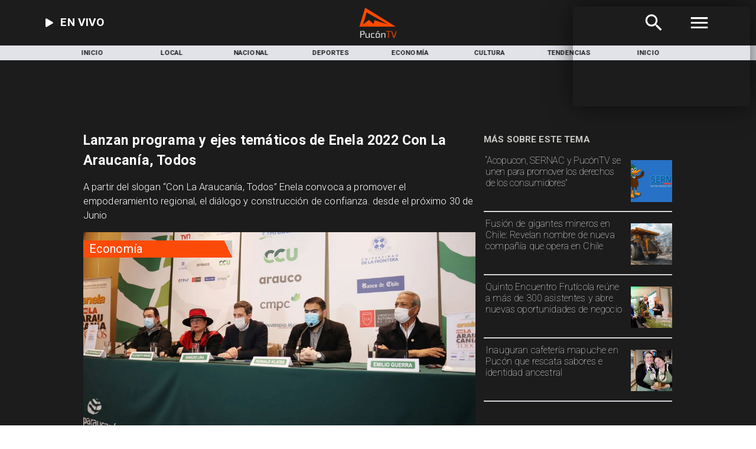

--- FILE ---
content_type: text/html; charset=utf-8
request_url: https://www.pucontv.com/economia/lanzan-programa-y-ejes-tematicos-de-enela-2022-con-la-araucania-todos/2022/06/09/62a254e830d3db000aaac3d6
body_size: 36622
content:
<!DOCTYPE html><html lang="es-CL"><head><link rel="preload" as="style" href="https://s3-mspro.nyc3.cdn.digitaloceanspaces.com/tenant/5f4535460ac66b5dfa35c13f/templates/649e27cfad3a256b73e4afab/styles/publish/lg.css?v=1722894716"/><meta charSet="utf-8"/><meta name="viewport" content="width=device-width, initial-scale=1, maximum-scale=5"/><link rel="alternative" type="application/rss+xml" title="Pucón TV RSS Feed" href="/rss/feed"/><link rel="alternative" type="application/atom+xml" title="Pucón TV Atom Feed" href="/rss/atom"/><style>
                :root {
                  --primaryTitle: #ffffffff;
                  --secondaryTitle: #1c1c1cff;
                  --primary: #fc4b08ff;
                  --secondary: #c7c8c4ff;
                  --error: #eb144cff;
                  --warning: #e1e3e9ff;
                  --info: #183286ff;
                  --success: #3c4cc3ff;

                  --Primary: Roboto;
                  --Secondary: PT Serif;
                  --Corporate: Cinzel;
                  --Heading: undefined;
                  --SubHeading: undefined;
                  --Body: undefined;
                  --Caption: undefined;
                 }

                 .music-player-panel .audio-title, .music-player-panel .duration {
                  font-family: var(--Primary);
                 }
                  </style><link class="template-link-css" rel="stylesheet" href="https://s3-mspro.nyc3.cdn.digitaloceanspaces.com/tenant/5f4535460ac66b5dfa35c13f/templates/649e27cfad3a256b73e4afab/styles/publish/lg.css?v=1722894716"/><noscript><link rel="stylesheet" href="https://s3-mspro.nyc3.cdn.digitaloceanspaces.com/tenant/5f4535460ac66b5dfa35c13f/templates/649e27cfad3a256b73e4afab/styles/publish/lg.css?v=1722894716" /></noscript><title>Lanzan programa y ejes temáticos de Enela 2022 Con La Araucanía, Todos</title><meta name="robots" content="index,follow,max-snippet:300,max-image-preview:large,max-video-preview:60"/><meta name="description" content="A partir del slogan “Con La Araucanía, Todos” Enela convoca a promover el empoderamiento regional, el diálogo y construcción de confianza. desde el próximo 30 de Junio"/><link rel="alternate"/><meta name="twitter:card" content="summary_large_image"/><meta name="twitter:site" content="https://twitter.com/pucontv"/><meta property="fb:app_id" content="573880000977363"/><meta property="og:title" content="Lanzan programa y ejes temáticos de Enela 2022 Con La Araucanía, Todos"/><meta property="og:description" content="A partir del slogan “Con La Araucanía, Todos” Enela convoca a promover el empoderamiento regional, el diálogo y construcción de confianza. desde el próximo 30 de Junio"/><meta property="og:url" content="https://www.pucontv.com/economia/lanzan-programa-y-ejes-tematicos-de-enela-2022-con-la-araucania-todos/2022/06/09/62a254e830d3db000aaac3d6"/><meta property="og:type" content="article"/><meta property="article:published_time" content="2022-06-09T16:14:00-04:00"/><meta property="article:modified_time" content="2026-01-21T20:47:05-03:00"/><meta property="article:author" content="https://www.pucontv.com/author/natalia-arcaya"/><meta property="og:image" content="https://s3-mspro.nyc3.cdn.digitaloceanspaces.com/tenant/5f4535460ac66b5dfa35c13f/mediaLibrary/photo/5f0d3186-38cc-4d17-b918-6d251199ba53-extra-large-standard-q100.jpeg"/><meta property="og:image:alt" content="ene"/><meta property="og:locale" content="es_CL"/><meta property="og:site_name" content="Pucón TV"/><link rel="canonical" href="https://www.pucontv.com/economia/lanzan-programa-y-ejes-tematicos-de-enela-2022-con-la-araucania-todos/2022/06/09/62a254e830d3db000aaac3d6"/><meta name="theme-color" content="#1c1c1cff"/><meta name="google-site-verification"/><meta name="keywords" content="enela, programa, ejes temáticos"/><meta property="og:updated_time" content="2026-01-21T20:47:05-03:00"/><link rel="icon" href="https://s3-mspro.nyc3.cdn.digitaloceanspaces.com/tenant/5f4535460ac66b5dfa35c13f/mediaLibrary/photo/2e0a8742-aa2e-44d1-bce6-5eed1f17084a-icon-small-standard-q100.png?v=1688067697" sizes="16x16"/><link rel="apple-touch-icon" href="https://s3-mspro.nyc3.cdn.digitaloceanspaces.com/tenant/5f4535460ac66b5dfa35c13f/mediaLibrary/photo/2e0a8742-aa2e-44d1-bce6-5eed1f17084a-icon-large-standard-q100.png?v=1688067697" sizes="32x32"/><script type="application/ld+json">{"@context":"https://schema.org","@type":"Organization","@id":"https://www.pucontv.com","logo":"https://s3-mspro.nyc3.cdn.digitaloceanspaces.com/tenant/5f4535460ac66b5dfa35c13f/mediaLibrary/photo/3639d184-7fb1-4658-8239-dc5c1ee334c1-extra-large-standard-q100.png?v=1688082135","legalName":"Pucón TV","name":"Pucón TV","url":"https://www.pucontv.com","sameAs":["https://web.facebook.com/profile.php?id=100054942015940","https://twitter.com/pucontv","https://www.instagram.com/pucontv","https://www.youtube.com/@pucontv8061","https://www.pucontv.com/rss/feed"]}</script><script type="application/ld+json">{"@context":"https://schema.org","@type":"BreadcrumbList","itemListElement":[{"@type":"ListItem","position":1,"item":{"@id":"https://www.pucontv.com","name":"Home"}},{"@type":"ListItem","position":2,"item":{"@id":"https://www.pucontv.com/economia/lanzan-programa-y-ejes-tematicos-de-enela-2022-con-la-araucania-todos","name":"economia"}},{"@type":"ListItem","position":3,"item":{"@id":"https://www.pucontv.com/economia/lanzan-programa-y-ejes-tematicos-de-enela-2022-con-la-araucania-todos/2022","name":"lanzan-programa-y-ejes-tematicos-de-enela-2022-con-la-araucania-todos"}},{"@type":"ListItem","position":4,"item":{"@id":"https://www.pucontv.com/economia/lanzan-programa-y-ejes-tematicos-de-enela-2022-con-la-araucania-todos/2022/06","name":"2022"}},{"@type":"ListItem","position":5,"item":{"@id":"https://www.pucontv.com/economia/lanzan-programa-y-ejes-tematicos-de-enela-2022-con-la-araucania-todos/2022/06/09","name":"06"}},{"@type":"ListItem","position":6,"item":{"@id":"https://www.pucontv.com/economia/lanzan-programa-y-ejes-tematicos-de-enela-2022-con-la-araucania-todos/2022/06/09/62a254e830d3db000aaac3d6","name":"09"}},{"@type":"ListItem","position":7,"item":{"@id":"https://www.pucontv.com/economia/lanzan-programa-y-ejes-tematicos-de-enela-2022-con-la-araucania-todos/2022/06/09/62a254e830d3db000aaac3d6","name":"62a254e830d3db000aaac3d6"}}]}</script><script type="application/ld+json">{"@context":"https://schema.org","@type":"Organization","url":"https://www.pucontv.com","logo":"https://s3-mspro.nyc3.cdn.digitaloceanspaces.com/tenant/5f4535460ac66b5dfa35c13f/mediaLibrary/photo/3639d184-7fb1-4658-8239-dc5c1ee334c1-extra-large-standard-q100.png?v=1688082135","contactPoint":[{"contactType":"Contacto","areaServed":"CL","availableLanguage":["Spanish"],"@type":"ContactPoint"}]}</script><script type="application/ld+json">{"@context":"https://schema.org","@type":"Organization","logo":"https://s3-mspro.nyc3.cdn.digitaloceanspaces.com/tenant/5f4535460ac66b5dfa35c13f/mediaLibrary/photo/3639d184-7fb1-4658-8239-dc5c1ee334c1-extra-large-standard-q100.png?v=1688082135","url":"https://www.pucontv.com"}</script><script type="application/ld+json">{"@context":"https://schema.org","@type":"Brand","@id":"https://www.pucontv.com","slogan":"BIENVENIDO A PUCÓN - Pucón TV, Pucón Radio, Noticias de Pucón, Región de La Araucanía","logo":"https://s3-mspro.nyc3.cdn.digitaloceanspaces.com/tenant/5f4535460ac66b5dfa35c13f/mediaLibrary/photo/3639d184-7fb1-4658-8239-dc5c1ee334c1-extra-large-standard-q100.png?v=1688082135"}</script><script type="application/ld+json">{"@context":"https://schema.org","@type":"ImageObject","contentUrl":"https://s3-mspro.nyc3.cdn.digitaloceanspaces.com/tenant/5f4535460ac66b5dfa35c13f/mediaLibrary/photo/5f0d3186-38cc-4d17-b918-6d251199ba53-extra-large-standard-q100.jpeg","creator":{"@type":"Person","name":"ene"},"copyrightNotice":"Pucón TV","creditText":"temuco","license":"https://www.pucontv.com","acquireLicensePage":"https://www.pucontv.com"}</script><link rel="preload" href="https://s3-mspro.nyc3.cdn.digitaloceanspaces.com/tenant/5f4535460ac66b5dfa35c13f/mediaLibrary/photo/5f0d3186-38cc-4d17-b918-6d251199ba53-large-standard-q100.jpeg" as="image"/><link rel="preload" href="https://s3-mspro.nyc3.cdn.digitaloceanspaces.com/tenant/5f4535460ac66b5dfa35c13f/mediaLibrary/photo/f82d72cf-6f4d-4290-814a-cd6ec37655ae-medium-standard-q100.jpeg?v=1758055926" as="image"/><link rel="preload" href="https://s3-mspro.nyc3.cdn.digitaloceanspaces.com/tenant/5f4535460ac66b5dfa35c13f/mediaLibrary/photo/5887550a-37bc-416e-9bb8-fc1a365d464e-medium-standard-q100.jpeg?v=1755706196" as="image"/><link rel="preload" href="https://s3-mspro.nyc3.cdn.digitaloceanspaces.com/tenant/5f4535460ac66b5dfa35c13f/mediaLibrary/photo/823c6e13-96b1-46b9-ad17-5a0cd0a5692a-medium-standard-q100.jpeg?v=1755622462" as="image"/><link rel="preload" href="https://s3-mspro.nyc3.cdn.digitaloceanspaces.com/tenant/5f4535460ac66b5dfa35c13f/mediaLibrary/photo/101a2393-e261-4df8-903f-8fe464d6e3a8-extra-large-standard-q100.jpeg?v=1769012633" as="image"/><link rel="preload" href="https://s3-mspro.nyc3.cdn.digitaloceanspaces.com/tenant/5f4535460ac66b5dfa35c13f/mediaLibrary/photo/6160747a-94f7-4f9a-8e2c-41984dd6be68-extra-large-standard-q100.jpg?v=1769004820" as="image"/><link rel="preload" href="https://s3-mspro.nyc3.cdn.digitaloceanspaces.com/tenant/5f4535460ac66b5dfa35c13f/mediaLibrary/photo/599ff9c1-5de7-4a8d-b418-08d871003e1b-extra-large-standard-q100.jpeg?v=1769022251" as="image"/><link rel="preload" href="https://s3-mspro.nyc3.cdn.digitaloceanspaces.com/tenant/5f4535460ac66b5dfa35c13f/mediaLibrary/photo/3639d184-7fb1-4658-8239-dc5c1ee334c1-extra-large-standard-q100.png?v=1688082135" as="image"/><meta name="next-head-count" content="47"/><meta charSet="utf-8"/><meta name="emotion-insertion-point" content=""/><link rel="preconnect" href="https://s3-mspro.nyc3.cdn.digitaloceanspaces.com"/><link rel="preconnect" href="https://www.googletagmanager.com"/><link rel="preconnect" href="https://fonts.googleapis.com"/><link rel="preconnect" href="https://securepubads.g.doubleclick.net"/><link rel="stylesheet" crossorigin="anonymous" data-href="https://fonts.googleapis.com/css2?family=Anton&amp;family=PT+Serif:ital,wght@0,400;0,700;1,400;1,700&amp;display=swap&amp;family=Antonio:wght@100;200;300;400;500;600;700&amp;family=Merriweather+Sans:ital,wght@0,300;0,400;0,500;0,600;0,700;0,800;1,300;1,400;1,500;1,600;1,700;1,800&amp;family=Montserrat:ital,wght@0,100;0,200;0,300;0,400;0,500;0,600;0,700;0,800;0,900;1,100;1,200;1,300;1,400;1,500;1,600;1,700;1,800;1,900&amp;family=Open+Sans:ital,wght@0,300;0,400;0,500;0,600;0,700;0,800;1,300;1,400;1,500;1,600;1,700;1,800&amp;family=Oswald:wght@200;300;400;500;600;700&amp;family=Roboto+Slab:wght@100;300;400;500;600;700;800;900&amp;family=Cinzel:wght@400;500;600;700;800;900&amp;Alegreya:wght@400;500;600;700;800;900&amp;family=Lato:wght@100;300;400;700;900&amp;family=Merriweather:wght@300;400;700;900&amp;family=Poppins:wght@100;200;300;400;500;600;700;800;900&amp;family=Raleway:wght@100;200;300;400;500;600;700;800;900&amp;family=Roboto+Condensed:wght@300;400;700&amp;family=Roboto:wght@100;300;400;500;700;900&amp;family=Playfair+Display:wght@400;500;600;700;800;900&amp;display=swap"/><link rel="preconnect" href="https://fonts.gstatic.com" crossorigin /><script type="application/ld+json" data-nscript="beforeInteractive">{"@context":"https://schema.org","@type":"NewsArticle","mainEntityOfPage":{"@type":"WebPage","@id":"https://www.pucontv.com/economia/lanzan-programa-y-ejes-tematicos-de-enela-2022-con-la-araucania-todos/2022/06/09/62a254e830d3db000aaac3d6"},"headline":"Lanzan programa y ejes temáticos de Enela 2022 Con La Araucanía, Todos","image":{"@type":"ImageObject","url":"https://s3-mspro.nyc3.cdn.digitaloceanspaces.com/tenant/5f4535460ac66b5dfa35c13f/mediaLibrary/photo/5f0d3186-38cc-4d17-b918-6d251199ba53-extra-large-standard-q100.jpeg","caption":"temuco","description":"ene"},"datePublished":"2022-06-09T16:14:00-04:00","dateModified":"2026-01-21T20:47:05-03:00","keywords":"enela, programa, ejes temáticos","author":{"@type":"Person","url":"https://www.pucontv.com/author/natalia-arcaya","name":"Natalia Arcaya"},"publisher":{"@type":"Organization","name":"Pucón TV","logo":{"@type":"ImageObject","url":"https://s3-mspro.nyc3.cdn.digitaloceanspaces.com/tenant/5f4535460ac66b5dfa35c13f/mediaLibrary/photo/3639d184-7fb1-4658-8239-dc5c1ee334c1-extra-large-standard-q100.png?v=1688082135"},"sameAs":["https://web.facebook.com/profile.php?id=100054942015940","https://twitter.com/pucontv","https://www.instagram.com/pucontv","https://www.youtube.com/@pucontv8061","https://www.pucontv.com/rss/feed"]},"description":"A partir del slogan “Con La Araucanía, Todos” Enela convoca a promover el empoderamiento regional, el diálogo y construcción de confianza. desde el próximo 30 de Junio","articleSection":"Economía","articleBody":"","inLanguage":"es-ES"}</script><script type="application/ld+json" data-nscript="beforeInteractive">{"@context":"https://schema.org","@type":"ItemList","name":"Últimas Notícias y destacados","itemListElement":[{"@type":"ListItem","position":1,"url":"https://www.pucontv.com/categoria/economia/acopucon-sernac-pucontv-unen-promover-derechos-consumidores","name":"“Acopucon, SERNAC y PucónTV se unen para promover los derechos de los consumidores”","image":"https://s3-mspro.nyc3.cdn.digitaloceanspaces.com/tenant/5f4535460ac66b5dfa35c13f/mediaLibrary/photo/f82d72cf-6f4d-4290-814a-cd6ec37655ae-extra-large-standard-q100.jpeg?v=1758055926"},{"@type":"ListItem","position":2,"url":"https://www.pucontv.com/categoria/economia/fusion-gigantes-mineros-chile-revelan-nombre-compania-opera","name":"Fusión de gigantes mineros en Chile: Revelan nombre de nueva compañía que opera en Chile","image":"https://images2-mega.cdn.mdstrm.com/meganoticias/2025/09/09/_498291_1_68c00e512aa12.jpg?d=1200x675"},{"@type":"ListItem","position":3,"url":"https://www.pucontv.com/categoria/economia/quinto-encuentro-fruticola-reune-300-asistentes-abre-oportunidades-negocio","name":"Quinto Encuentro Frutícola reúne a más de 300 asistentes y abre nuevas oportunidades de negocio","image":"https://s3-mspro.nyc3.cdn.digitaloceanspaces.com/tenant/5f4535460ac66b5dfa35c13f/mediaLibrary/photo/5887550a-37bc-416e-9bb8-fc1a365d464e-extra-large-standard-q100.jpeg?v=1755706196"},{"@type":"ListItem","position":4,"url":"https://www.pucontv.com/categoria/local/inauguran-cafeteria-mapuche-pucon-rescata-sabores-identidad-ancestral","name":"Inauguran cafetería mapuche en Pucón que rescata sabores e identidad ancestral","image":"https://s3-mspro.nyc3.cdn.digitaloceanspaces.com/tenant/5f4535460ac66b5dfa35c13f/mediaLibrary/photo/823c6e13-96b1-46b9-ad17-5a0cd0a5692a-extra-large-standard-q100.jpeg?v=1755622462"},{"@type":"ListItem","position":5,"url":"https://www.pucontv.com/categoria/local/enjoy-municipio-pucon-unen-impulsar-emprendedores-locales-fiestas-patrias","name":"Enjoy y Municipio de Pucón se unen para impulsar a emprendedores locales en Fiestas Patrias","image":"https://s3-mspro.nyc3.cdn.digitaloceanspaces.com/tenant/5f4535460ac66b5dfa35c13f/mediaLibrary/photo/02b249fd-0b22-4652-9619-0e017946e524-extra-large-standard-q100.jpeg?v=1755619499"}]}</script><script type="application/ld+json" data-nscript="beforeInteractive">{"@context":"https://schema.org","@type":"WebSite","url":"https://www.pucontv.com","potentialAction":{"@type":"SearchAction","target":"https://www.pucontv.com/buscar?q={search_term_string}","query-input":"required name=search_term_string"}}</script><link rel="preload" href="/_next/static/css/39a42536b58430f6.css" as="style"/><link rel="stylesheet" href="/_next/static/css/39a42536b58430f6.css" data-n-g=""/><noscript data-n-css=""></noscript><script defer="" nomodule="" src="/_next/static/chunks/polyfills-c67a75d1b6f99dc8.js"></script><script src="https://securepubads.g.doubleclick.net/tag/js/gpt.js" defer="" data-nscript="beforeInteractive"></script><script src="https://pagead2.googlesyndication.com/pagead/js/adsbygoogle.js" defer="" data-nscript="beforeInteractive"></script><script src="https://www.googletagmanager.com/gtag/js?id=G-JL55RQV52H" defer="" data-nscript="beforeInteractive"></script><script data-cfasync="false" src="https://cmp.gatekeeperconsent.com/min.js" defer="" data-nscript="beforeInteractive"></script><script data-cfasync="false" src="https://the.gatekeeperconsent.com/cmp.min.js" defer="" data-nscript="beforeInteractive"></script><script src="https://www.ezojs.com/ezoic/sa.min.js" defer="" data-nscript="beforeInteractive"></script><script src="/_next/static/chunks/webpack-6a30fc555e0afd4c.js" defer=""></script><script src="/_next/static/chunks/framework-314c182fa7e2bf37.js" defer=""></script><script src="/_next/static/chunks/main-8a01eb95448581a5.js" defer=""></script><script src="/_next/static/chunks/pages/_app-06c7e5d3e6ead7a2.js" defer=""></script><script src="/_next/static/chunks/2852872c-304323d344ff1d1e.js" defer=""></script><script src="/_next/static/chunks/4148-8516a8aff948bf71.js" defer=""></script><script src="/_next/static/chunks/2458-db2a008f450ec0e0.js" defer=""></script><script src="/_next/static/chunks/4558-9588783eccdd58ed.js" defer=""></script><script src="/_next/static/chunks/pages/%5B%5B...slug%5D%5D-76b36ba183c403dd.js" defer=""></script><script src="/_next/static/build/_buildManifest.js" defer=""></script><script src="/_next/static/build/_ssgManifest.js" defer=""></script><style data-href="https://fonts.googleapis.com/css2?family=Anton&family=PT+Serif:ital,wght@0,400;0,700;1,400;1,700&display=swap&family=Antonio:wght@100;200;300;400;500;600;700&family=Merriweather+Sans:ital,wght@0,300;0,400;0,500;0,600;0,700;0,800;1,300;1,400;1,500;1,600;1,700;1,800&family=Montserrat:ital,wght@0,100;0,200;0,300;0,400;0,500;0,600;0,700;0,800;0,900;1,100;1,200;1,300;1,400;1,500;1,600;1,700;1,800;1,900&family=Open+Sans:ital,wght@0,300;0,400;0,500;0,600;0,700;0,800;1,300;1,400;1,500;1,600;1,700;1,800&family=Oswald:wght@200;300;400;500;600;700&family=Roboto+Slab:wght@100;300;400;500;600;700;800;900&family=Cinzel:wght@400;500;600;700;800;900&Alegreya:wght@400;500;600;700;800;900&family=Lato:wght@100;300;400;700;900&family=Merriweather:wght@300;400;700;900&family=Poppins:wght@100;200;300;400;500;600;700;800;900&family=Raleway:wght@100;200;300;400;500;600;700;800;900&family=Roboto+Condensed:wght@300;400;700&family=Roboto:wght@100;300;400;500;700;900&family=Playfair+Display:wght@400;500;600;700;800;900&display=swap">@font-face{font-family:'Anton';font-style:normal;font-weight:400;font-display:swap;src:url(https://fonts.gstatic.com/l/font?kit=1Ptgg87LROyAm0K3&skey=3e16a04254d4c9b3&v=v27) format('woff')}@font-face{font-family:'Antonio';font-style:normal;font-weight:100;font-display:swap;src:url(https://fonts.gstatic.com/l/font?kit=gNMbW3NwSYq_9WD34ngK5F8vR8T0PVxx8BtL&skey=fdde242b8901f158&v=v22) format('woff')}@font-face{font-family:'Antonio';font-style:normal;font-weight:200;font-display:swap;src:url(https://fonts.gstatic.com/l/font?kit=gNMbW3NwSYq_9WD34ngK5F8vR8T0PVzx8RtL&skey=fdde242b8901f158&v=v22) format('woff')}@font-face{font-family:'Antonio';font-style:normal;font-weight:300;font-display:swap;src:url(https://fonts.gstatic.com/l/font?kit=gNMbW3NwSYq_9WD34ngK5F8vR8T0PVwv8RtL&skey=fdde242b8901f158&v=v22) format('woff')}@font-face{font-family:'Antonio';font-style:normal;font-weight:400;font-display:swap;src:url(https://fonts.gstatic.com/l/font?kit=gNMbW3NwSYq_9WD34ngK5F8vR8T0PVxx8RtL&skey=fdde242b8901f158&v=v22) format('woff')}@font-face{font-family:'Antonio';font-style:normal;font-weight:500;font-display:swap;src:url(https://fonts.gstatic.com/l/font?kit=gNMbW3NwSYq_9WD34ngK5F8vR8T0PVxD8RtL&skey=fdde242b8901f158&v=v22) format('woff')}@font-face{font-family:'Antonio';font-style:normal;font-weight:600;font-display:swap;src:url(https://fonts.gstatic.com/l/font?kit=gNMbW3NwSYq_9WD34ngK5F8vR8T0PVyv9htL&skey=fdde242b8901f158&v=v22) format('woff')}@font-face{font-family:'Antonio';font-style:normal;font-weight:700;font-display:swap;src:url(https://fonts.gstatic.com/l/font?kit=gNMbW3NwSYq_9WD34ngK5F8vR8T0PVyW9htL&skey=fdde242b8901f158&v=v22) format('woff')}@font-face{font-family:'Cinzel';font-style:normal;font-weight:400;font-display:swap;src:url(https://fonts.gstatic.com/l/font?kit=8vIU7ww63mVu7gtR-kwKxNvkNOjw-tbnTYk&skey=f319ae43d1034808&v=v26) format('woff')}@font-face{font-family:'Cinzel';font-style:normal;font-weight:500;font-display:swap;src:url(https://fonts.gstatic.com/l/font?kit=8vIU7ww63mVu7gtR-kwKxNvkNOjw-uTnTYk&skey=f319ae43d1034808&v=v26) format('woff')}@font-face{font-family:'Cinzel';font-style:normal;font-weight:600;font-display:swap;src:url(https://fonts.gstatic.com/l/font?kit=8vIU7ww63mVu7gtR-kwKxNvkNOjw-gjgTYk&skey=f319ae43d1034808&v=v26) format('woff')}@font-face{font-family:'Cinzel';font-style:normal;font-weight:700;font-display:swap;src:url(https://fonts.gstatic.com/l/font?kit=8vIU7ww63mVu7gtR-kwKxNvkNOjw-jHgTYk&skey=f319ae43d1034808&v=v26) format('woff')}@font-face{font-family:'Cinzel';font-style:normal;font-weight:800;font-display:swap;src:url(https://fonts.gstatic.com/l/font?kit=8vIU7ww63mVu7gtR-kwKxNvkNOjw-lbgTYk&skey=f319ae43d1034808&v=v26) format('woff')}@font-face{font-family:'Cinzel';font-style:normal;font-weight:900;font-display:swap;src:url(https://fonts.gstatic.com/l/font?kit=8vIU7ww63mVu7gtR-kwKxNvkNOjw-n_gTYk&skey=f319ae43d1034808&v=v26) format('woff')}@font-face{font-family:'Lato';font-style:normal;font-weight:100;font-display:swap;src:url(https://fonts.gstatic.com/l/font?kit=S6u8w4BMUTPHh30wWA&skey=cfa1ba7b04a1ba34&v=v25) format('woff')}@font-face{font-family:'Lato';font-style:normal;font-weight:300;font-display:swap;src:url(https://fonts.gstatic.com/l/font?kit=S6u9w4BMUTPHh7USeww&skey=91f32e07d083dd3a&v=v25) format('woff')}@font-face{font-family:'Lato';font-style:normal;font-weight:400;font-display:swap;src:url(https://fonts.gstatic.com/l/font?kit=S6uyw4BMUTPHvxo&skey=2d58b92a99e1c086&v=v25) format('woff')}@font-face{font-family:'Lato';font-style:normal;font-weight:700;font-display:swap;src:url(https://fonts.gstatic.com/l/font?kit=S6u9w4BMUTPHh6UVeww&skey=3480a19627739c0d&v=v25) format('woff')}@font-face{font-family:'Lato';font-style:normal;font-weight:900;font-display:swap;src:url(https://fonts.gstatic.com/l/font?kit=S6u9w4BMUTPHh50Xeww&skey=d01acf708cb3b73b&v=v25) format('woff')}@font-face{font-family:'Merriweather';font-style:normal;font-weight:300;font-stretch:normal;font-display:swap;src:url(https://fonts.gstatic.com/l/font?kit=u-4D0qyriQwlOrhSvowK_l5UcA6zuSYEqOzpPe3HOZJ5eX1WtLaQwmYiScCmDxhtNOKl8yDrgCcqEA&skey=379c1eccf863c625&v=v33) format('woff')}@font-face{font-family:'Merriweather';font-style:normal;font-weight:400;font-stretch:normal;font-display:swap;src:url(https://fonts.gstatic.com/l/font?kit=u-4D0qyriQwlOrhSvowK_l5UcA6zuSYEqOzpPe3HOZJ5eX1WtLaQwmYiScCmDxhtNOKl8yDr3icqEA&skey=379c1eccf863c625&v=v33) format('woff')}@font-face{font-family:'Merriweather';font-style:normal;font-weight:700;font-stretch:normal;font-display:swap;src:url(https://fonts.gstatic.com/l/font?kit=u-4D0qyriQwlOrhSvowK_l5UcA6zuSYEqOzpPe3HOZJ5eX1WtLaQwmYiScCmDxhtNOKl8yDrOSAqEA&skey=379c1eccf863c625&v=v33) format('woff')}@font-face{font-family:'Merriweather';font-style:normal;font-weight:900;font-stretch:normal;font-display:swap;src:url(https://fonts.gstatic.com/l/font?kit=u-4D0qyriQwlOrhSvowK_l5UcA6zuSYEqOzpPe3HOZJ5eX1WtLaQwmYiScCmDxhtNOKl8yDrdyAqEA&skey=379c1eccf863c625&v=v33) format('woff')}@font-face{font-family:'Merriweather Sans';font-style:italic;font-weight:300;font-display:swap;src:url(https://fonts.gstatic.com/l/font?kit=2-cM9IRs1JiJN1FRAMjTN5zd9vgsFHXwWDvLBsPDdpWMaq2TzesB&skey=72a671c1f23a2f55&v=v28) format('woff')}@font-face{font-family:'Merriweather Sans';font-style:italic;font-weight:400;font-display:swap;src:url(https://fonts.gstatic.com/l/font?kit=2-cM9IRs1JiJN1FRAMjTN5zd9vgsFHXwWDvLBsPDdpWMaq3NzesB&skey=72a671c1f23a2f55&v=v28) format('woff')}@font-face{font-family:'Merriweather Sans';font-style:italic;font-weight:500;font-display:swap;src:url(https://fonts.gstatic.com/l/font?kit=2-cM9IRs1JiJN1FRAMjTN5zd9vgsFHXwWDvLBsPDdpWMaq3_zesB&skey=72a671c1f23a2f55&v=v28) format('woff')}@font-face{font-family:'Merriweather Sans';font-style:italic;font-weight:600;font-display:swap;src:url(https://fonts.gstatic.com/l/font?kit=2-cM9IRs1JiJN1FRAMjTN5zd9vgsFHXwWDvLBsPDdpWMaq0TyusB&skey=72a671c1f23a2f55&v=v28) format('woff')}@font-face{font-family:'Merriweather Sans';font-style:italic;font-weight:700;font-display:swap;src:url(https://fonts.gstatic.com/l/font?kit=2-cM9IRs1JiJN1FRAMjTN5zd9vgsFHXwWDvLBsPDdpWMaq0qyusB&skey=72a671c1f23a2f55&v=v28) format('woff')}@font-face{font-family:'Merriweather Sans';font-style:italic;font-weight:800;font-display:swap;src:url(https://fonts.gstatic.com/l/font?kit=2-cM9IRs1JiJN1FRAMjTN5zd9vgsFHXwWDvLBsPDdpWMaq1NyusB&skey=72a671c1f23a2f55&v=v28) format('woff')}@font-face{font-family:'Merriweather Sans';font-style:normal;font-weight:300;font-display:swap;src:url(https://fonts.gstatic.com/l/font?kit=2-cO9IRs1JiJN1FRAMjTN5zd9vgsFF_5asQTb6hZ2JKZ_O4ljQ&skey=d5dbcab03e19f051&v=v28) format('woff')}@font-face{font-family:'Merriweather Sans';font-style:normal;font-weight:400;font-display:swap;src:url(https://fonts.gstatic.com/l/font?kit=2-cO9IRs1JiJN1FRAMjTN5zd9vgsFF_5asQTb6hZ2JKZou4ljQ&skey=d5dbcab03e19f051&v=v28) format('woff')}@font-face{font-family:'Merriweather Sans';font-style:normal;font-weight:500;font-display:swap;src:url(https://fonts.gstatic.com/l/font?kit=2-cO9IRs1JiJN1FRAMjTN5zd9vgsFF_5asQTb6hZ2JKZkO4ljQ&skey=d5dbcab03e19f051&v=v28) format('woff')}@font-face{font-family:'Merriweather Sans';font-style:normal;font-weight:600;font-display:swap;src:url(https://fonts.gstatic.com/l/font?kit=2-cO9IRs1JiJN1FRAMjTN5zd9vgsFF_5asQTb6hZ2JKZfOkljQ&skey=d5dbcab03e19f051&v=v28) format('woff')}@font-face{font-family:'Merriweather Sans';font-style:normal;font-weight:700;font-display:swap;src:url(https://fonts.gstatic.com/l/font?kit=2-cO9IRs1JiJN1FRAMjTN5zd9vgsFF_5asQTb6hZ2JKZRekljQ&skey=d5dbcab03e19f051&v=v28) format('woff')}@font-face{font-family:'Merriweather Sans';font-style:normal;font-weight:800;font-display:swap;src:url(https://fonts.gstatic.com/l/font?kit=2-cO9IRs1JiJN1FRAMjTN5zd9vgsFF_5asQTb6hZ2JKZIukljQ&skey=d5dbcab03e19f051&v=v28) format('woff')}@font-face{font-family:'Montserrat';font-style:italic;font-weight:100;font-display:swap;src:url(https://fonts.gstatic.com/l/font?kit=JTUFjIg1_i6t8kCHKm459Wx7xQYXK0vOoz6jq6R8aXw&skey=2d3c1187d5eede0f&v=v31) format('woff')}@font-face{font-family:'Montserrat';font-style:italic;font-weight:200;font-display:swap;src:url(https://fonts.gstatic.com/l/font?kit=JTUFjIg1_i6t8kCHKm459Wx7xQYXK0vOoz6jqyR9aXw&skey=2d3c1187d5eede0f&v=v31) format('woff')}@font-face{font-family:'Montserrat';font-style:italic;font-weight:300;font-display:swap;src:url(https://fonts.gstatic.com/l/font?kit=JTUFjIg1_i6t8kCHKm459Wx7xQYXK0vOoz6jq_p9aXw&skey=2d3c1187d5eede0f&v=v31) format('woff')}@font-face{font-family:'Montserrat';font-style:italic;font-weight:400;font-display:swap;src:url(https://fonts.gstatic.com/l/font?kit=JTUFjIg1_i6t8kCHKm459Wx7xQYXK0vOoz6jq6R9aXw&skey=2d3c1187d5eede0f&v=v31) format('woff')}@font-face{font-family:'Montserrat';font-style:italic;font-weight:500;font-display:swap;src:url(https://fonts.gstatic.com/l/font?kit=JTUFjIg1_i6t8kCHKm459Wx7xQYXK0vOoz6jq5Z9aXw&skey=2d3c1187d5eede0f&v=v31) format('woff')}@font-face{font-family:'Montserrat';font-style:italic;font-weight:600;font-display:swap;src:url(https://fonts.gstatic.com/l/font?kit=JTUFjIg1_i6t8kCHKm459Wx7xQYXK0vOoz6jq3p6aXw&skey=2d3c1187d5eede0f&v=v31) format('woff')}@font-face{font-family:'Montserrat';font-style:italic;font-weight:700;font-display:swap;src:url(https://fonts.gstatic.com/l/font?kit=JTUFjIg1_i6t8kCHKm459Wx7xQYXK0vOoz6jq0N6aXw&skey=2d3c1187d5eede0f&v=v31) format('woff')}@font-face{font-family:'Montserrat';font-style:italic;font-weight:800;font-display:swap;src:url(https://fonts.gstatic.com/l/font?kit=JTUFjIg1_i6t8kCHKm459Wx7xQYXK0vOoz6jqyR6aXw&skey=2d3c1187d5eede0f&v=v31) format('woff')}@font-face{font-family:'Montserrat';font-style:italic;font-weight:900;font-display:swap;src:url(https://fonts.gstatic.com/l/font?kit=JTUFjIg1_i6t8kCHKm459Wx7xQYXK0vOoz6jqw16aXw&skey=2d3c1187d5eede0f&v=v31) format('woff')}@font-face{font-family:'Montserrat';font-style:normal;font-weight:100;font-display:swap;src:url(https://fonts.gstatic.com/l/font?kit=JTUHjIg1_i6t8kCHKm4532VJOt5-QNFgpCtr6Uw9&skey=7bc19f711c0de8f&v=v31) format('woff')}@font-face{font-family:'Montserrat';font-style:normal;font-weight:200;font-display:swap;src:url(https://fonts.gstatic.com/l/font?kit=JTUHjIg1_i6t8kCHKm4532VJOt5-QNFgpCvr6Ew9&skey=7bc19f711c0de8f&v=v31) format('woff')}@font-face{font-family:'Montserrat';font-style:normal;font-weight:300;font-display:swap;src:url(https://fonts.gstatic.com/l/font?kit=JTUHjIg1_i6t8kCHKm4532VJOt5-QNFgpCs16Ew9&skey=7bc19f711c0de8f&v=v31) format('woff')}@font-face{font-family:'Montserrat';font-style:normal;font-weight:400;font-display:swap;src:url(https://fonts.gstatic.com/l/font?kit=JTUHjIg1_i6t8kCHKm4532VJOt5-QNFgpCtr6Ew9&skey=7bc19f711c0de8f&v=v31) format('woff')}@font-face{font-family:'Montserrat';font-style:normal;font-weight:500;font-display:swap;src:url(https://fonts.gstatic.com/l/font?kit=JTUHjIg1_i6t8kCHKm4532VJOt5-QNFgpCtZ6Ew9&skey=7bc19f711c0de8f&v=v31) format('woff')}@font-face{font-family:'Montserrat';font-style:normal;font-weight:600;font-display:swap;src:url(https://fonts.gstatic.com/l/font?kit=JTUHjIg1_i6t8kCHKm4532VJOt5-QNFgpCu170w9&skey=7bc19f711c0de8f&v=v31) format('woff')}@font-face{font-family:'Montserrat';font-style:normal;font-weight:700;font-display:swap;src:url(https://fonts.gstatic.com/l/font?kit=JTUHjIg1_i6t8kCHKm4532VJOt5-QNFgpCuM70w9&skey=7bc19f711c0de8f&v=v31) format('woff')}@font-face{font-family:'Montserrat';font-style:normal;font-weight:800;font-display:swap;src:url(https://fonts.gstatic.com/l/font?kit=JTUHjIg1_i6t8kCHKm4532VJOt5-QNFgpCvr70w9&skey=7bc19f711c0de8f&v=v31) format('woff')}@font-face{font-family:'Montserrat';font-style:normal;font-weight:900;font-display:swap;src:url(https://fonts.gstatic.com/l/font?kit=JTUHjIg1_i6t8kCHKm4532VJOt5-QNFgpCvC70w9&skey=7bc19f711c0de8f&v=v31) format('woff')}@font-face{font-family:'Open Sans';font-style:italic;font-weight:300;font-stretch:normal;font-display:swap;src:url(https://fonts.gstatic.com/l/font?kit=memQYaGs126MiZpBA-UFUIcVXSCEkx2cmqvXlWq8tWZ0Pw86hd0Rk5hkaVQ&skey=743457fe2cc29280&v=v44) format('woff')}@font-face{font-family:'Open Sans';font-style:italic;font-weight:400;font-stretch:normal;font-display:swap;src:url(https://fonts.gstatic.com/l/font?kit=memQYaGs126MiZpBA-UFUIcVXSCEkx2cmqvXlWq8tWZ0Pw86hd0Rk8ZkaVQ&skey=743457fe2cc29280&v=v44) format('woff')}@font-face{font-family:'Open Sans';font-style:italic;font-weight:500;font-stretch:normal;font-display:swap;src:url(https://fonts.gstatic.com/l/font?kit=memQYaGs126MiZpBA-UFUIcVXSCEkx2cmqvXlWq8tWZ0Pw86hd0Rk_RkaVQ&skey=743457fe2cc29280&v=v44) format('woff')}@font-face{font-family:'Open Sans';font-style:italic;font-weight:600;font-stretch:normal;font-display:swap;src:url(https://fonts.gstatic.com/l/font?kit=memQYaGs126MiZpBA-UFUIcVXSCEkx2cmqvXlWq8tWZ0Pw86hd0RkxhjaVQ&skey=743457fe2cc29280&v=v44) format('woff')}@font-face{font-family:'Open Sans';font-style:italic;font-weight:700;font-stretch:normal;font-display:swap;src:url(https://fonts.gstatic.com/l/font?kit=memQYaGs126MiZpBA-UFUIcVXSCEkx2cmqvXlWq8tWZ0Pw86hd0RkyFjaVQ&skey=743457fe2cc29280&v=v44) format('woff')}@font-face{font-family:'Open Sans';font-style:italic;font-weight:800;font-stretch:normal;font-display:swap;src:url(https://fonts.gstatic.com/l/font?kit=memQYaGs126MiZpBA-UFUIcVXSCEkx2cmqvXlWq8tWZ0Pw86hd0Rk0ZjaVQ&skey=743457fe2cc29280&v=v44) format('woff')}@font-face{font-family:'Open Sans';font-style:normal;font-weight:300;font-stretch:normal;font-display:swap;src:url(https://fonts.gstatic.com/l/font?kit=memSYaGs126MiZpBA-UvWbX2vVnXBbObj2OVZyOOSr4dVJWUgsiH0C4k&skey=62c1cbfccc78b4b2&v=v44) format('woff')}@font-face{font-family:'Open Sans';font-style:normal;font-weight:400;font-stretch:normal;font-display:swap;src:url(https://fonts.gstatic.com/l/font?kit=memSYaGs126MiZpBA-UvWbX2vVnXBbObj2OVZyOOSr4dVJWUgsjZ0C4k&skey=62c1cbfccc78b4b2&v=v44) format('woff')}@font-face{font-family:'Open Sans';font-style:normal;font-weight:500;font-stretch:normal;font-display:swap;src:url(https://fonts.gstatic.com/l/font?kit=memSYaGs126MiZpBA-UvWbX2vVnXBbObj2OVZyOOSr4dVJWUgsjr0C4k&skey=62c1cbfccc78b4b2&v=v44) format('woff')}@font-face{font-family:'Open Sans';font-style:normal;font-weight:600;font-stretch:normal;font-display:swap;src:url(https://fonts.gstatic.com/l/font?kit=memSYaGs126MiZpBA-UvWbX2vVnXBbObj2OVZyOOSr4dVJWUgsgH1y4k&skey=62c1cbfccc78b4b2&v=v44) format('woff')}@font-face{font-family:'Open Sans';font-style:normal;font-weight:700;font-stretch:normal;font-display:swap;src:url(https://fonts.gstatic.com/l/font?kit=memSYaGs126MiZpBA-UvWbX2vVnXBbObj2OVZyOOSr4dVJWUgsg-1y4k&skey=62c1cbfccc78b4b2&v=v44) format('woff')}@font-face{font-family:'Open Sans';font-style:normal;font-weight:800;font-stretch:normal;font-display:swap;src:url(https://fonts.gstatic.com/l/font?kit=memSYaGs126MiZpBA-UvWbX2vVnXBbObj2OVZyOOSr4dVJWUgshZ1y4k&skey=62c1cbfccc78b4b2&v=v44) format('woff')}@font-face{font-family:'Oswald';font-style:normal;font-weight:200;font-display:swap;src:url(https://fonts.gstatic.com/l/font?kit=TK3_WkUHHAIjg75cFRf3bXL8LICs13FvgUI&skey=653237e53512d0de&v=v57) format('woff')}@font-face{font-family:'Oswald';font-style:normal;font-weight:300;font-display:swap;src:url(https://fonts.gstatic.com/l/font?kit=TK3_WkUHHAIjg75cFRf3bXL8LICs169vgUI&skey=653237e53512d0de&v=v57) format('woff')}@font-face{font-family:'Oswald';font-style:normal;font-weight:400;font-display:swap;src:url(https://fonts.gstatic.com/l/font?kit=TK3_WkUHHAIjg75cFRf3bXL8LICs1_FvgUI&skey=653237e53512d0de&v=v57) format('woff')}@font-face{font-family:'Oswald';font-style:normal;font-weight:500;font-display:swap;src:url(https://fonts.gstatic.com/l/font?kit=TK3_WkUHHAIjg75cFRf3bXL8LICs18NvgUI&skey=653237e53512d0de&v=v57) format('woff')}@font-face{font-family:'Oswald';font-style:normal;font-weight:600;font-display:swap;src:url(https://fonts.gstatic.com/l/font?kit=TK3_WkUHHAIjg75cFRf3bXL8LICs1y9ogUI&skey=653237e53512d0de&v=v57) format('woff')}@font-face{font-family:'Oswald';font-style:normal;font-weight:700;font-display:swap;src:url(https://fonts.gstatic.com/l/font?kit=TK3_WkUHHAIjg75cFRf3bXL8LICs1xZogUI&skey=653237e53512d0de&v=v57) format('woff')}@font-face{font-family:'PT Serif';font-style:italic;font-weight:400;font-display:swap;src:url(https://fonts.gstatic.com/l/font?kit=EJRTQgYoZZY2vCFuvAFTzrk&skey=caf1b69f1774cae7&v=v19) format('woff')}@font-face{font-family:'PT Serif';font-style:italic;font-weight:700;font-display:swap;src:url(https://fonts.gstatic.com/l/font?kit=EJRQQgYoZZY2vCFuvAFT9gaQVy0&skey=8c21167c941ad566&v=v19) format('woff')}@font-face{font-family:'PT Serif';font-style:normal;font-weight:400;font-display:swap;src:url(https://fonts.gstatic.com/l/font?kit=EJRVQgYoZZY2vCFuvDFS&skey=e37119e9cd703ddf&v=v19) format('woff')}@font-face{font-family:'PT Serif';font-style:normal;font-weight:700;font-display:swap;src:url(https://fonts.gstatic.com/l/font?kit=EJRSQgYoZZY2vCFuvAnt65qW&skey=f3f4fc2f289c7d5b&v=v19) format('woff')}@font-face{font-family:'Playfair Display';font-style:normal;font-weight:400;font-display:swap;src:url(https://fonts.gstatic.com/l/font?kit=nuFvD-vYSZviVYUb_rj3ij__anPXJzDwcbmjWBN2PKdFvUDT&skey=f3b68f0152604ed9&v=v40) format('woff')}@font-face{font-family:'Playfair Display';font-style:normal;font-weight:500;font-display:swap;src:url(https://fonts.gstatic.com/l/font?kit=nuFvD-vYSZviVYUb_rj3ij__anPXJzDwcbmjWBN2PKd3vUDT&skey=f3b68f0152604ed9&v=v40) format('woff')}@font-face{font-family:'Playfair Display';font-style:normal;font-weight:600;font-display:swap;src:url(https://fonts.gstatic.com/l/font?kit=nuFvD-vYSZviVYUb_rj3ij__anPXJzDwcbmjWBN2PKebukDT&skey=f3b68f0152604ed9&v=v40) format('woff')}@font-face{font-family:'Playfair Display';font-style:normal;font-weight:700;font-display:swap;src:url(https://fonts.gstatic.com/l/font?kit=nuFvD-vYSZviVYUb_rj3ij__anPXJzDwcbmjWBN2PKeiukDT&skey=f3b68f0152604ed9&v=v40) format('woff')}@font-face{font-family:'Playfair Display';font-style:normal;font-weight:800;font-display:swap;src:url(https://fonts.gstatic.com/l/font?kit=nuFvD-vYSZviVYUb_rj3ij__anPXJzDwcbmjWBN2PKfFukDT&skey=f3b68f0152604ed9&v=v40) format('woff')}@font-face{font-family:'Playfair Display';font-style:normal;font-weight:900;font-display:swap;src:url(https://fonts.gstatic.com/l/font?kit=nuFvD-vYSZviVYUb_rj3ij__anPXJzDwcbmjWBN2PKfsukDT&skey=f3b68f0152604ed9&v=v40) format('woff')}@font-face{font-family:'Poppins';font-style:normal;font-weight:100;font-display:swap;src:url(https://fonts.gstatic.com/l/font?kit=pxiGyp8kv8JHgFVrLPTedA&skey=57be0781cfb72ecd&v=v24) format('woff')}@font-face{font-family:'Poppins';font-style:normal;font-weight:200;font-display:swap;src:url(https://fonts.gstatic.com/l/font?kit=pxiByp8kv8JHgFVrLFj_V1g&skey=1bdc08fe61c3cc9e&v=v24) format('woff')}@font-face{font-family:'Poppins';font-style:normal;font-weight:300;font-display:swap;src:url(https://fonts.gstatic.com/l/font?kit=pxiByp8kv8JHgFVrLDz8V1g&skey=4aabc5055a39e031&v=v24) format('woff')}@font-face{font-family:'Poppins';font-style:normal;font-weight:400;font-display:swap;src:url(https://fonts.gstatic.com/l/font?kit=pxiEyp8kv8JHgFVrFJM&skey=87759fb096548f6d&v=v24) format('woff')}@font-face{font-family:'Poppins';font-style:normal;font-weight:500;font-display:swap;src:url(https://fonts.gstatic.com/l/font?kit=pxiByp8kv8JHgFVrLGT9V1g&skey=d4526a9b64c21b87&v=v24) format('woff')}@font-face{font-family:'Poppins';font-style:normal;font-weight:600;font-display:swap;src:url(https://fonts.gstatic.com/l/font?kit=pxiByp8kv8JHgFVrLEj6V1g&skey=ce7ef9d62ca89319&v=v24) format('woff')}@font-face{font-family:'Poppins';font-style:normal;font-weight:700;font-display:swap;src:url(https://fonts.gstatic.com/l/font?kit=pxiByp8kv8JHgFVrLCz7V1g&skey=cea76fe63715a67a&v=v24) format('woff')}@font-face{font-family:'Poppins';font-style:normal;font-weight:800;font-display:swap;src:url(https://fonts.gstatic.com/l/font?kit=pxiByp8kv8JHgFVrLDD4V1g&skey=f01e006f58df81ac&v=v24) format('woff')}@font-face{font-family:'Poppins';font-style:normal;font-weight:900;font-display:swap;src:url(https://fonts.gstatic.com/l/font?kit=pxiByp8kv8JHgFVrLBT5V1g&skey=6c361c40a830b323&v=v24) format('woff')}@font-face{font-family:'Raleway';font-style:normal;font-weight:100;font-display:swap;src:url(https://fonts.gstatic.com/l/font?kit=1Ptxg8zYS_SKggPN4iEgvnHyvveLxVvao4CM&skey=30a27f2564731c64&v=v37) format('woff')}@font-face{font-family:'Raleway';font-style:normal;font-weight:200;font-display:swap;src:url(https://fonts.gstatic.com/l/font?kit=1Ptxg8zYS_SKggPN4iEgvnHyvveLxVtaooCM&skey=30a27f2564731c64&v=v37) format('woff')}@font-face{font-family:'Raleway';font-style:normal;font-weight:300;font-display:swap;src:url(https://fonts.gstatic.com/l/font?kit=1Ptxg8zYS_SKggPN4iEgvnHyvveLxVuEooCM&skey=30a27f2564731c64&v=v37) format('woff')}@font-face{font-family:'Raleway';font-style:normal;font-weight:400;font-display:swap;src:url(https://fonts.gstatic.com/l/font?kit=1Ptxg8zYS_SKggPN4iEgvnHyvveLxVvaooCM&skey=30a27f2564731c64&v=v37) format('woff')}@font-face{font-family:'Raleway';font-style:normal;font-weight:500;font-display:swap;src:url(https://fonts.gstatic.com/l/font?kit=1Ptxg8zYS_SKggPN4iEgvnHyvveLxVvoooCM&skey=30a27f2564731c64&v=v37) format('woff')}@font-face{font-family:'Raleway';font-style:normal;font-weight:600;font-display:swap;src:url(https://fonts.gstatic.com/l/font?kit=1Ptxg8zYS_SKggPN4iEgvnHyvveLxVsEpYCM&skey=30a27f2564731c64&v=v37) format('woff')}@font-face{font-family:'Raleway';font-style:normal;font-weight:700;font-display:swap;src:url(https://fonts.gstatic.com/l/font?kit=1Ptxg8zYS_SKggPN4iEgvnHyvveLxVs9pYCM&skey=30a27f2564731c64&v=v37) format('woff')}@font-face{font-family:'Raleway';font-style:normal;font-weight:800;font-display:swap;src:url(https://fonts.gstatic.com/l/font?kit=1Ptxg8zYS_SKggPN4iEgvnHyvveLxVtapYCM&skey=30a27f2564731c64&v=v37) format('woff')}@font-face{font-family:'Raleway';font-style:normal;font-weight:900;font-display:swap;src:url(https://fonts.gstatic.com/l/font?kit=1Ptxg8zYS_SKggPN4iEgvnHyvveLxVtzpYCM&skey=30a27f2564731c64&v=v37) format('woff')}@font-face{font-family:'Roboto';font-style:normal;font-weight:100;font-stretch:normal;font-display:swap;src:url(https://fonts.gstatic.com/l/font?kit=KFOMCnqEu92Fr1ME7kSn66aGLdTylUAMQXC89YmC2DPNWubEbGmQ&skey=a0a0114a1dcab3ac&v=v50) format('woff')}@font-face{font-family:'Roboto';font-style:normal;font-weight:300;font-stretch:normal;font-display:swap;src:url(https://fonts.gstatic.com/l/font?kit=KFOMCnqEu92Fr1ME7kSn66aGLdTylUAMQXC89YmC2DPNWuaabWmQ&skey=a0a0114a1dcab3ac&v=v50) format('woff')}@font-face{font-family:'Roboto';font-style:normal;font-weight:400;font-stretch:normal;font-display:swap;src:url(https://fonts.gstatic.com/l/font?kit=KFOMCnqEu92Fr1ME7kSn66aGLdTylUAMQXC89YmC2DPNWubEbWmQ&skey=a0a0114a1dcab3ac&v=v50) format('woff')}@font-face{font-family:'Roboto';font-style:normal;font-weight:500;font-stretch:normal;font-display:swap;src:url(https://fonts.gstatic.com/l/font?kit=KFOMCnqEu92Fr1ME7kSn66aGLdTylUAMQXC89YmC2DPNWub2bWmQ&skey=a0a0114a1dcab3ac&v=v50) format('woff')}@font-face{font-family:'Roboto';font-style:normal;font-weight:700;font-stretch:normal;font-display:swap;src:url(https://fonts.gstatic.com/l/font?kit=KFOMCnqEu92Fr1ME7kSn66aGLdTylUAMQXC89YmC2DPNWuYjammQ&skey=a0a0114a1dcab3ac&v=v50) format('woff')}@font-face{font-family:'Roboto';font-style:normal;font-weight:900;font-stretch:normal;font-display:swap;src:url(https://fonts.gstatic.com/l/font?kit=KFOMCnqEu92Fr1ME7kSn66aGLdTylUAMQXC89YmC2DPNWuZtammQ&skey=a0a0114a1dcab3ac&v=v50) format('woff')}@font-face{font-family:'Roboto Condensed';font-style:normal;font-weight:300;font-display:swap;src:url(https://fonts.gstatic.com/l/font?kit=ieVo2ZhZI2eCN5jzbjEETS9weq8-_d6T_POl0fRJeyXsovBK&skey=9986ecffddb755ab&v=v31) format('woff')}@font-face{font-family:'Roboto Condensed';font-style:normal;font-weight:400;font-display:swap;src:url(https://fonts.gstatic.com/l/font?kit=ieVo2ZhZI2eCN5jzbjEETS9weq8-_d6T_POl0fRJeyWyovBK&skey=9986ecffddb755ab&v=v31) format('woff')}@font-face{font-family:'Roboto Condensed';font-style:normal;font-weight:700;font-display:swap;src:url(https://fonts.gstatic.com/l/font?kit=ieVo2ZhZI2eCN5jzbjEETS9weq8-_d6T_POl0fRJeyVVpfBK&skey=9986ecffddb755ab&v=v31) format('woff')}@font-face{font-family:'Roboto Slab';font-style:normal;font-weight:100;font-display:swap;src:url(https://fonts.gstatic.com/l/font?kit=BngbUXZYTXPIvIBgJJSb6s3BzlRRfKOFbvjojIWWaw&skey=a9ad6a4717e923f0&v=v36) format('woff')}@font-face{font-family:'Roboto Slab';font-style:normal;font-weight:300;font-display:swap;src:url(https://fonts.gstatic.com/l/font?kit=BngbUXZYTXPIvIBgJJSb6s3BzlRRfKOFbvjo0oSWaw&skey=a9ad6a4717e923f0&v=v36) format('woff')}@font-face{font-family:'Roboto Slab';font-style:normal;font-weight:400;font-display:swap;src:url(https://fonts.gstatic.com/l/font?kit=BngbUXZYTXPIvIBgJJSb6s3BzlRRfKOFbvjojISWaw&skey=a9ad6a4717e923f0&v=v36) format('woff')}@font-face{font-family:'Roboto Slab';font-style:normal;font-weight:500;font-display:swap;src:url(https://fonts.gstatic.com/l/font?kit=BngbUXZYTXPIvIBgJJSb6s3BzlRRfKOFbvjovoSWaw&skey=a9ad6a4717e923f0&v=v36) format('woff')}@font-face{font-family:'Roboto Slab';font-style:normal;font-weight:600;font-display:swap;src:url(https://fonts.gstatic.com/l/font?kit=BngbUXZYTXPIvIBgJJSb6s3BzlRRfKOFbvjoUoOWaw&skey=a9ad6a4717e923f0&v=v36) format('woff')}@font-face{font-family:'Roboto Slab';font-style:normal;font-weight:700;font-display:swap;src:url(https://fonts.gstatic.com/l/font?kit=BngbUXZYTXPIvIBgJJSb6s3BzlRRfKOFbvjoa4OWaw&skey=a9ad6a4717e923f0&v=v36) format('woff')}@font-face{font-family:'Roboto Slab';font-style:normal;font-weight:800;font-display:swap;src:url(https://fonts.gstatic.com/l/font?kit=BngbUXZYTXPIvIBgJJSb6s3BzlRRfKOFbvjoDIOWaw&skey=a9ad6a4717e923f0&v=v36) format('woff')}@font-face{font-family:'Roboto Slab';font-style:normal;font-weight:900;font-display:swap;src:url(https://fonts.gstatic.com/l/font?kit=BngbUXZYTXPIvIBgJJSb6s3BzlRRfKOFbvjoJYOWaw&skey=a9ad6a4717e923f0&v=v36) format('woff')}@font-face{font-family:'Anton';font-style:normal;font-weight:400;font-display:swap;src:url(https://fonts.gstatic.com/s/anton/v27/1Ptgg87LROyAm3K8-C8CSKlvPfE.woff2) format('woff2');unicode-range:U+0102-0103,U+0110-0111,U+0128-0129,U+0168-0169,U+01A0-01A1,U+01AF-01B0,U+0300-0301,U+0303-0304,U+0308-0309,U+0323,U+0329,U+1EA0-1EF9,U+20AB}@font-face{font-family:'Anton';font-style:normal;font-weight:400;font-display:swap;src:url(https://fonts.gstatic.com/s/anton/v27/1Ptgg87LROyAm3K9-C8CSKlvPfE.woff2) format('woff2');unicode-range:U+0100-02BA,U+02BD-02C5,U+02C7-02CC,U+02CE-02D7,U+02DD-02FF,U+0304,U+0308,U+0329,U+1D00-1DBF,U+1E00-1E9F,U+1EF2-1EFF,U+2020,U+20A0-20AB,U+20AD-20C0,U+2113,U+2C60-2C7F,U+A720-A7FF}@font-face{font-family:'Anton';font-style:normal;font-weight:400;font-display:swap;src:url(https://fonts.gstatic.com/s/anton/v27/1Ptgg87LROyAm3Kz-C8CSKlv.woff2) format('woff2');unicode-range:U+0000-00FF,U+0131,U+0152-0153,U+02BB-02BC,U+02C6,U+02DA,U+02DC,U+0304,U+0308,U+0329,U+2000-206F,U+20AC,U+2122,U+2191,U+2193,U+2212,U+2215,U+FEFF,U+FFFD}@font-face{font-family:'Antonio';font-style:normal;font-weight:100;font-display:swap;src:url(https://fonts.gstatic.com/s/antonio/v22/gNMEW3NwSYq_9WD3yHoiFaWw9MPZPA.woff2) format('woff2');unicode-range:U+0100-02BA,U+02BD-02C5,U+02C7-02CC,U+02CE-02D7,U+02DD-02FF,U+0304,U+0308,U+0329,U+1D00-1DBF,U+1E00-1E9F,U+1EF2-1EFF,U+2020,U+20A0-20AB,U+20AD-20C0,U+2113,U+2C60-2C7F,U+A720-A7FF}@font-face{font-family:'Antonio';font-style:normal;font-weight:100;font-display:swap;src:url(https://fonts.gstatic.com/s/antonio/v22/gNMEW3NwSYq_9WD3yHQiFaWw9MM.woff2) format('woff2');unicode-range:U+0000-00FF,U+0131,U+0152-0153,U+02BB-02BC,U+02C6,U+02DA,U+02DC,U+0304,U+0308,U+0329,U+2000-206F,U+20AC,U+2122,U+2191,U+2193,U+2212,U+2215,U+FEFF,U+FFFD}@font-face{font-family:'Antonio';font-style:normal;font-weight:200;font-display:swap;src:url(https://fonts.gstatic.com/s/antonio/v22/gNMEW3NwSYq_9WD3yHoiFaWw9MPZPA.woff2) format('woff2');unicode-range:U+0100-02BA,U+02BD-02C5,U+02C7-02CC,U+02CE-02D7,U+02DD-02FF,U+0304,U+0308,U+0329,U+1D00-1DBF,U+1E00-1E9F,U+1EF2-1EFF,U+2020,U+20A0-20AB,U+20AD-20C0,U+2113,U+2C60-2C7F,U+A720-A7FF}@font-face{font-family:'Antonio';font-style:normal;font-weight:200;font-display:swap;src:url(https://fonts.gstatic.com/s/antonio/v22/gNMEW3NwSYq_9WD3yHQiFaWw9MM.woff2) format('woff2');unicode-range:U+0000-00FF,U+0131,U+0152-0153,U+02BB-02BC,U+02C6,U+02DA,U+02DC,U+0304,U+0308,U+0329,U+2000-206F,U+20AC,U+2122,U+2191,U+2193,U+2212,U+2215,U+FEFF,U+FFFD}@font-face{font-family:'Antonio';font-style:normal;font-weight:300;font-display:swap;src:url(https://fonts.gstatic.com/s/antonio/v22/gNMEW3NwSYq_9WD3yHoiFaWw9MPZPA.woff2) format('woff2');unicode-range:U+0100-02BA,U+02BD-02C5,U+02C7-02CC,U+02CE-02D7,U+02DD-02FF,U+0304,U+0308,U+0329,U+1D00-1DBF,U+1E00-1E9F,U+1EF2-1EFF,U+2020,U+20A0-20AB,U+20AD-20C0,U+2113,U+2C60-2C7F,U+A720-A7FF}@font-face{font-family:'Antonio';font-style:normal;font-weight:300;font-display:swap;src:url(https://fonts.gstatic.com/s/antonio/v22/gNMEW3NwSYq_9WD3yHQiFaWw9MM.woff2) format('woff2');unicode-range:U+0000-00FF,U+0131,U+0152-0153,U+02BB-02BC,U+02C6,U+02DA,U+02DC,U+0304,U+0308,U+0329,U+2000-206F,U+20AC,U+2122,U+2191,U+2193,U+2212,U+2215,U+FEFF,U+FFFD}@font-face{font-family:'Antonio';font-style:normal;font-weight:400;font-display:swap;src:url(https://fonts.gstatic.com/s/antonio/v22/gNMEW3NwSYq_9WD3yHoiFaWw9MPZPA.woff2) format('woff2');unicode-range:U+0100-02BA,U+02BD-02C5,U+02C7-02CC,U+02CE-02D7,U+02DD-02FF,U+0304,U+0308,U+0329,U+1D00-1DBF,U+1E00-1E9F,U+1EF2-1EFF,U+2020,U+20A0-20AB,U+20AD-20C0,U+2113,U+2C60-2C7F,U+A720-A7FF}@font-face{font-family:'Antonio';font-style:normal;font-weight:400;font-display:swap;src:url(https://fonts.gstatic.com/s/antonio/v22/gNMEW3NwSYq_9WD3yHQiFaWw9MM.woff2) format('woff2');unicode-range:U+0000-00FF,U+0131,U+0152-0153,U+02BB-02BC,U+02C6,U+02DA,U+02DC,U+0304,U+0308,U+0329,U+2000-206F,U+20AC,U+2122,U+2191,U+2193,U+2212,U+2215,U+FEFF,U+FFFD}@font-face{font-family:'Antonio';font-style:normal;font-weight:500;font-display:swap;src:url(https://fonts.gstatic.com/s/antonio/v22/gNMEW3NwSYq_9WD3yHoiFaWw9MPZPA.woff2) format('woff2');unicode-range:U+0100-02BA,U+02BD-02C5,U+02C7-02CC,U+02CE-02D7,U+02DD-02FF,U+0304,U+0308,U+0329,U+1D00-1DBF,U+1E00-1E9F,U+1EF2-1EFF,U+2020,U+20A0-20AB,U+20AD-20C0,U+2113,U+2C60-2C7F,U+A720-A7FF}@font-face{font-family:'Antonio';font-style:normal;font-weight:500;font-display:swap;src:url(https://fonts.gstatic.com/s/antonio/v22/gNMEW3NwSYq_9WD3yHQiFaWw9MM.woff2) format('woff2');unicode-range:U+0000-00FF,U+0131,U+0152-0153,U+02BB-02BC,U+02C6,U+02DA,U+02DC,U+0304,U+0308,U+0329,U+2000-206F,U+20AC,U+2122,U+2191,U+2193,U+2212,U+2215,U+FEFF,U+FFFD}@font-face{font-family:'Antonio';font-style:normal;font-weight:600;font-display:swap;src:url(https://fonts.gstatic.com/s/antonio/v22/gNMEW3NwSYq_9WD3yHoiFaWw9MPZPA.woff2) format('woff2');unicode-range:U+0100-02BA,U+02BD-02C5,U+02C7-02CC,U+02CE-02D7,U+02DD-02FF,U+0304,U+0308,U+0329,U+1D00-1DBF,U+1E00-1E9F,U+1EF2-1EFF,U+2020,U+20A0-20AB,U+20AD-20C0,U+2113,U+2C60-2C7F,U+A720-A7FF}@font-face{font-family:'Antonio';font-style:normal;font-weight:600;font-display:swap;src:url(https://fonts.gstatic.com/s/antonio/v22/gNMEW3NwSYq_9WD3yHQiFaWw9MM.woff2) format('woff2');unicode-range:U+0000-00FF,U+0131,U+0152-0153,U+02BB-02BC,U+02C6,U+02DA,U+02DC,U+0304,U+0308,U+0329,U+2000-206F,U+20AC,U+2122,U+2191,U+2193,U+2212,U+2215,U+FEFF,U+FFFD}@font-face{font-family:'Antonio';font-style:normal;font-weight:700;font-display:swap;src:url(https://fonts.gstatic.com/s/antonio/v22/gNMEW3NwSYq_9WD3yHoiFaWw9MPZPA.woff2) format('woff2');unicode-range:U+0100-02BA,U+02BD-02C5,U+02C7-02CC,U+02CE-02D7,U+02DD-02FF,U+0304,U+0308,U+0329,U+1D00-1DBF,U+1E00-1E9F,U+1EF2-1EFF,U+2020,U+20A0-20AB,U+20AD-20C0,U+2113,U+2C60-2C7F,U+A720-A7FF}@font-face{font-family:'Antonio';font-style:normal;font-weight:700;font-display:swap;src:url(https://fonts.gstatic.com/s/antonio/v22/gNMEW3NwSYq_9WD3yHQiFaWw9MM.woff2) format('woff2');unicode-range:U+0000-00FF,U+0131,U+0152-0153,U+02BB-02BC,U+02C6,U+02DA,U+02DC,U+0304,U+0308,U+0329,U+2000-206F,U+20AC,U+2122,U+2191,U+2193,U+2212,U+2215,U+FEFF,U+FFFD}@font-face{font-family:'Cinzel';font-style:normal;font-weight:400;font-display:swap;src:url(https://fonts.gstatic.com/s/cinzel/v26/8vIJ7ww63mVu7gt7-GT7PkRXM8Xx.woff2) format('woff2');unicode-range:U+0100-02BA,U+02BD-02C5,U+02C7-02CC,U+02CE-02D7,U+02DD-02FF,U+0304,U+0308,U+0329,U+1D00-1DBF,U+1E00-1E9F,U+1EF2-1EFF,U+2020,U+20A0-20AB,U+20AD-20C0,U+2113,U+2C60-2C7F,U+A720-A7FF}@font-face{font-family:'Cinzel';font-style:normal;font-weight:400;font-display:swap;src:url(https://fonts.gstatic.com/s/cinzel/v26/8vIJ7ww63mVu7gt79mT7PkRXMw.woff2) format('woff2');unicode-range:U+0000-00FF,U+0131,U+0152-0153,U+02BB-02BC,U+02C6,U+02DA,U+02DC,U+0304,U+0308,U+0329,U+2000-206F,U+20AC,U+2122,U+2191,U+2193,U+2212,U+2215,U+FEFF,U+FFFD}@font-face{font-family:'Cinzel';font-style:normal;font-weight:500;font-display:swap;src:url(https://fonts.gstatic.com/s/cinzel/v26/8vIJ7ww63mVu7gt7-GT7PkRXM8Xx.woff2) format('woff2');unicode-range:U+0100-02BA,U+02BD-02C5,U+02C7-02CC,U+02CE-02D7,U+02DD-02FF,U+0304,U+0308,U+0329,U+1D00-1DBF,U+1E00-1E9F,U+1EF2-1EFF,U+2020,U+20A0-20AB,U+20AD-20C0,U+2113,U+2C60-2C7F,U+A720-A7FF}@font-face{font-family:'Cinzel';font-style:normal;font-weight:500;font-display:swap;src:url(https://fonts.gstatic.com/s/cinzel/v26/8vIJ7ww63mVu7gt79mT7PkRXMw.woff2) format('woff2');unicode-range:U+0000-00FF,U+0131,U+0152-0153,U+02BB-02BC,U+02C6,U+02DA,U+02DC,U+0304,U+0308,U+0329,U+2000-206F,U+20AC,U+2122,U+2191,U+2193,U+2212,U+2215,U+FEFF,U+FFFD}@font-face{font-family:'Cinzel';font-style:normal;font-weight:600;font-display:swap;src:url(https://fonts.gstatic.com/s/cinzel/v26/8vIJ7ww63mVu7gt7-GT7PkRXM8Xx.woff2) format('woff2');unicode-range:U+0100-02BA,U+02BD-02C5,U+02C7-02CC,U+02CE-02D7,U+02DD-02FF,U+0304,U+0308,U+0329,U+1D00-1DBF,U+1E00-1E9F,U+1EF2-1EFF,U+2020,U+20A0-20AB,U+20AD-20C0,U+2113,U+2C60-2C7F,U+A720-A7FF}@font-face{font-family:'Cinzel';font-style:normal;font-weight:600;font-display:swap;src:url(https://fonts.gstatic.com/s/cinzel/v26/8vIJ7ww63mVu7gt79mT7PkRXMw.woff2) format('woff2');unicode-range:U+0000-00FF,U+0131,U+0152-0153,U+02BB-02BC,U+02C6,U+02DA,U+02DC,U+0304,U+0308,U+0329,U+2000-206F,U+20AC,U+2122,U+2191,U+2193,U+2212,U+2215,U+FEFF,U+FFFD}@font-face{font-family:'Cinzel';font-style:normal;font-weight:700;font-display:swap;src:url(https://fonts.gstatic.com/s/cinzel/v26/8vIJ7ww63mVu7gt7-GT7PkRXM8Xx.woff2) format('woff2');unicode-range:U+0100-02BA,U+02BD-02C5,U+02C7-02CC,U+02CE-02D7,U+02DD-02FF,U+0304,U+0308,U+0329,U+1D00-1DBF,U+1E00-1E9F,U+1EF2-1EFF,U+2020,U+20A0-20AB,U+20AD-20C0,U+2113,U+2C60-2C7F,U+A720-A7FF}@font-face{font-family:'Cinzel';font-style:normal;font-weight:700;font-display:swap;src:url(https://fonts.gstatic.com/s/cinzel/v26/8vIJ7ww63mVu7gt79mT7PkRXMw.woff2) format('woff2');unicode-range:U+0000-00FF,U+0131,U+0152-0153,U+02BB-02BC,U+02C6,U+02DA,U+02DC,U+0304,U+0308,U+0329,U+2000-206F,U+20AC,U+2122,U+2191,U+2193,U+2212,U+2215,U+FEFF,U+FFFD}@font-face{font-family:'Cinzel';font-style:normal;font-weight:800;font-display:swap;src:url(https://fonts.gstatic.com/s/cinzel/v26/8vIJ7ww63mVu7gt7-GT7PkRXM8Xx.woff2) format('woff2');unicode-range:U+0100-02BA,U+02BD-02C5,U+02C7-02CC,U+02CE-02D7,U+02DD-02FF,U+0304,U+0308,U+0329,U+1D00-1DBF,U+1E00-1E9F,U+1EF2-1EFF,U+2020,U+20A0-20AB,U+20AD-20C0,U+2113,U+2C60-2C7F,U+A720-A7FF}@font-face{font-family:'Cinzel';font-style:normal;font-weight:800;font-display:swap;src:url(https://fonts.gstatic.com/s/cinzel/v26/8vIJ7ww63mVu7gt79mT7PkRXMw.woff2) format('woff2');unicode-range:U+0000-00FF,U+0131,U+0152-0153,U+02BB-02BC,U+02C6,U+02DA,U+02DC,U+0304,U+0308,U+0329,U+2000-206F,U+20AC,U+2122,U+2191,U+2193,U+2212,U+2215,U+FEFF,U+FFFD}@font-face{font-family:'Cinzel';font-style:normal;font-weight:900;font-display:swap;src:url(https://fonts.gstatic.com/s/cinzel/v26/8vIJ7ww63mVu7gt7-GT7PkRXM8Xx.woff2) format('woff2');unicode-range:U+0100-02BA,U+02BD-02C5,U+02C7-02CC,U+02CE-02D7,U+02DD-02FF,U+0304,U+0308,U+0329,U+1D00-1DBF,U+1E00-1E9F,U+1EF2-1EFF,U+2020,U+20A0-20AB,U+20AD-20C0,U+2113,U+2C60-2C7F,U+A720-A7FF}@font-face{font-family:'Cinzel';font-style:normal;font-weight:900;font-display:swap;src:url(https://fonts.gstatic.com/s/cinzel/v26/8vIJ7ww63mVu7gt79mT7PkRXMw.woff2) format('woff2');unicode-range:U+0000-00FF,U+0131,U+0152-0153,U+02BB-02BC,U+02C6,U+02DA,U+02DC,U+0304,U+0308,U+0329,U+2000-206F,U+20AC,U+2122,U+2191,U+2193,U+2212,U+2215,U+FEFF,U+FFFD}@font-face{font-family:'Lato';font-style:normal;font-weight:100;font-display:swap;src:url(https://fonts.gstatic.com/s/lato/v25/S6u8w4BMUTPHh30AUi-qNiXg7eU0.woff2) format('woff2');unicode-range:U+0100-02BA,U+02BD-02C5,U+02C7-02CC,U+02CE-02D7,U+02DD-02FF,U+0304,U+0308,U+0329,U+1D00-1DBF,U+1E00-1E9F,U+1EF2-1EFF,U+2020,U+20A0-20AB,U+20AD-20C0,U+2113,U+2C60-2C7F,U+A720-A7FF}@font-face{font-family:'Lato';font-style:normal;font-weight:100;font-display:swap;src:url(https://fonts.gstatic.com/s/lato/v25/S6u8w4BMUTPHh30AXC-qNiXg7Q.woff2) format('woff2');unicode-range:U+0000-00FF,U+0131,U+0152-0153,U+02BB-02BC,U+02C6,U+02DA,U+02DC,U+0304,U+0308,U+0329,U+2000-206F,U+20AC,U+2122,U+2191,U+2193,U+2212,U+2215,U+FEFF,U+FFFD}@font-face{font-family:'Lato';font-style:normal;font-weight:300;font-display:swap;src:url(https://fonts.gstatic.com/s/lato/v25/S6u9w4BMUTPHh7USSwaPGQ3q5d0N7w.woff2) format('woff2');unicode-range:U+0100-02BA,U+02BD-02C5,U+02C7-02CC,U+02CE-02D7,U+02DD-02FF,U+0304,U+0308,U+0329,U+1D00-1DBF,U+1E00-1E9F,U+1EF2-1EFF,U+2020,U+20A0-20AB,U+20AD-20C0,U+2113,U+2C60-2C7F,U+A720-A7FF}@font-face{font-family:'Lato';font-style:normal;font-weight:300;font-display:swap;src:url(https://fonts.gstatic.com/s/lato/v25/S6u9w4BMUTPHh7USSwiPGQ3q5d0.woff2) format('woff2');unicode-range:U+0000-00FF,U+0131,U+0152-0153,U+02BB-02BC,U+02C6,U+02DA,U+02DC,U+0304,U+0308,U+0329,U+2000-206F,U+20AC,U+2122,U+2191,U+2193,U+2212,U+2215,U+FEFF,U+FFFD}@font-face{font-family:'Lato';font-style:normal;font-weight:400;font-display:swap;src:url(https://fonts.gstatic.com/s/lato/v25/S6uyw4BMUTPHjxAwXiWtFCfQ7A.woff2) format('woff2');unicode-range:U+0100-02BA,U+02BD-02C5,U+02C7-02CC,U+02CE-02D7,U+02DD-02FF,U+0304,U+0308,U+0329,U+1D00-1DBF,U+1E00-1E9F,U+1EF2-1EFF,U+2020,U+20A0-20AB,U+20AD-20C0,U+2113,U+2C60-2C7F,U+A720-A7FF}@font-face{font-family:'Lato';font-style:normal;font-weight:400;font-display:swap;src:url(https://fonts.gstatic.com/s/lato/v25/S6uyw4BMUTPHjx4wXiWtFCc.woff2) format('woff2');unicode-range:U+0000-00FF,U+0131,U+0152-0153,U+02BB-02BC,U+02C6,U+02DA,U+02DC,U+0304,U+0308,U+0329,U+2000-206F,U+20AC,U+2122,U+2191,U+2193,U+2212,U+2215,U+FEFF,U+FFFD}@font-face{font-family:'Lato';font-style:normal;font-weight:700;font-display:swap;src:url(https://fonts.gstatic.com/s/lato/v25/S6u9w4BMUTPHh6UVSwaPGQ3q5d0N7w.woff2) format('woff2');unicode-range:U+0100-02BA,U+02BD-02C5,U+02C7-02CC,U+02CE-02D7,U+02DD-02FF,U+0304,U+0308,U+0329,U+1D00-1DBF,U+1E00-1E9F,U+1EF2-1EFF,U+2020,U+20A0-20AB,U+20AD-20C0,U+2113,U+2C60-2C7F,U+A720-A7FF}@font-face{font-family:'Lato';font-style:normal;font-weight:700;font-display:swap;src:url(https://fonts.gstatic.com/s/lato/v25/S6u9w4BMUTPHh6UVSwiPGQ3q5d0.woff2) format('woff2');unicode-range:U+0000-00FF,U+0131,U+0152-0153,U+02BB-02BC,U+02C6,U+02DA,U+02DC,U+0304,U+0308,U+0329,U+2000-206F,U+20AC,U+2122,U+2191,U+2193,U+2212,U+2215,U+FEFF,U+FFFD}@font-face{font-family:'Lato';font-style:normal;font-weight:900;font-display:swap;src:url(https://fonts.gstatic.com/s/lato/v25/S6u9w4BMUTPHh50XSwaPGQ3q5d0N7w.woff2) format('woff2');unicode-range:U+0100-02BA,U+02BD-02C5,U+02C7-02CC,U+02CE-02D7,U+02DD-02FF,U+0304,U+0308,U+0329,U+1D00-1DBF,U+1E00-1E9F,U+1EF2-1EFF,U+2020,U+20A0-20AB,U+20AD-20C0,U+2113,U+2C60-2C7F,U+A720-A7FF}@font-face{font-family:'Lato';font-style:normal;font-weight:900;font-display:swap;src:url(https://fonts.gstatic.com/s/lato/v25/S6u9w4BMUTPHh50XSwiPGQ3q5d0.woff2) format('woff2');unicode-range:U+0000-00FF,U+0131,U+0152-0153,U+02BB-02BC,U+02C6,U+02DA,U+02DC,U+0304,U+0308,U+0329,U+2000-206F,U+20AC,U+2122,U+2191,U+2193,U+2212,U+2215,U+FEFF,U+FFFD}@font-face{font-family:'Merriweather';font-style:normal;font-weight:300;font-stretch:100%;font-display:swap;src:url(https://fonts.gstatic.com/s/merriweather/v33/u-4e0qyriQwlOrhSvowK_l5UcA6zuSYEqOzpPe3HOZJ5eX1WtLaQwmYiSeqnJ-mXq1Gi3iE.woff2) format('woff2');unicode-range:U+0460-052F,U+1C80-1C8A,U+20B4,U+2DE0-2DFF,U+A640-A69F,U+FE2E-FE2F}@font-face{font-family:'Merriweather';font-style:normal;font-weight:300;font-stretch:100%;font-display:swap;src:url(https://fonts.gstatic.com/s/merriweather/v33/u-4e0qyriQwlOrhSvowK_l5UcA6zuSYEqOzpPe3HOZJ5eX1WtLaQwmYiSequJ-mXq1Gi3iE.woff2) format('woff2');unicode-range:U+0301,U+0400-045F,U+0490-0491,U+04B0-04B1,U+2116}@font-face{font-family:'Merriweather';font-style:normal;font-weight:300;font-stretch:100%;font-display:swap;src:url(https://fonts.gstatic.com/s/merriweather/v33/u-4e0qyriQwlOrhSvowK_l5UcA6zuSYEqOzpPe3HOZJ5eX1WtLaQwmYiSeqlJ-mXq1Gi3iE.woff2) format('woff2');unicode-range:U+0102-0103,U+0110-0111,U+0128-0129,U+0168-0169,U+01A0-01A1,U+01AF-01B0,U+0300-0301,U+0303-0304,U+0308-0309,U+0323,U+0329,U+1EA0-1EF9,U+20AB}@font-face{font-family:'Merriweather';font-style:normal;font-weight:300;font-stretch:100%;font-display:swap;src:url(https://fonts.gstatic.com/s/merriweather/v33/u-4e0qyriQwlOrhSvowK_l5UcA6zuSYEqOzpPe3HOZJ5eX1WtLaQwmYiSeqkJ-mXq1Gi3iE.woff2) format('woff2');unicode-range:U+0100-02BA,U+02BD-02C5,U+02C7-02CC,U+02CE-02D7,U+02DD-02FF,U+0304,U+0308,U+0329,U+1D00-1DBF,U+1E00-1E9F,U+1EF2-1EFF,U+2020,U+20A0-20AB,U+20AD-20C0,U+2113,U+2C60-2C7F,U+A720-A7FF}@font-face{font-family:'Merriweather';font-style:normal;font-weight:300;font-stretch:100%;font-display:swap;src:url(https://fonts.gstatic.com/s/merriweather/v33/u-4e0qyriQwlOrhSvowK_l5UcA6zuSYEqOzpPe3HOZJ5eX1WtLaQwmYiSeqqJ-mXq1Gi.woff2) format('woff2');unicode-range:U+0000-00FF,U+0131,U+0152-0153,U+02BB-02BC,U+02C6,U+02DA,U+02DC,U+0304,U+0308,U+0329,U+2000-206F,U+20AC,U+2122,U+2191,U+2193,U+2212,U+2215,U+FEFF,U+FFFD}@font-face{font-family:'Merriweather';font-style:normal;font-weight:400;font-stretch:100%;font-display:swap;src:url(https://fonts.gstatic.com/s/merriweather/v33/u-4e0qyriQwlOrhSvowK_l5UcA6zuSYEqOzpPe3HOZJ5eX1WtLaQwmYiSeqnJ-mXq1Gi3iE.woff2) format('woff2');unicode-range:U+0460-052F,U+1C80-1C8A,U+20B4,U+2DE0-2DFF,U+A640-A69F,U+FE2E-FE2F}@font-face{font-family:'Merriweather';font-style:normal;font-weight:400;font-stretch:100%;font-display:swap;src:url(https://fonts.gstatic.com/s/merriweather/v33/u-4e0qyriQwlOrhSvowK_l5UcA6zuSYEqOzpPe3HOZJ5eX1WtLaQwmYiSequJ-mXq1Gi3iE.woff2) format('woff2');unicode-range:U+0301,U+0400-045F,U+0490-0491,U+04B0-04B1,U+2116}@font-face{font-family:'Merriweather';font-style:normal;font-weight:400;font-stretch:100%;font-display:swap;src:url(https://fonts.gstatic.com/s/merriweather/v33/u-4e0qyriQwlOrhSvowK_l5UcA6zuSYEqOzpPe3HOZJ5eX1WtLaQwmYiSeqlJ-mXq1Gi3iE.woff2) format('woff2');unicode-range:U+0102-0103,U+0110-0111,U+0128-0129,U+0168-0169,U+01A0-01A1,U+01AF-01B0,U+0300-0301,U+0303-0304,U+0308-0309,U+0323,U+0329,U+1EA0-1EF9,U+20AB}@font-face{font-family:'Merriweather';font-style:normal;font-weight:400;font-stretch:100%;font-display:swap;src:url(https://fonts.gstatic.com/s/merriweather/v33/u-4e0qyriQwlOrhSvowK_l5UcA6zuSYEqOzpPe3HOZJ5eX1WtLaQwmYiSeqkJ-mXq1Gi3iE.woff2) format('woff2');unicode-range:U+0100-02BA,U+02BD-02C5,U+02C7-02CC,U+02CE-02D7,U+02DD-02FF,U+0304,U+0308,U+0329,U+1D00-1DBF,U+1E00-1E9F,U+1EF2-1EFF,U+2020,U+20A0-20AB,U+20AD-20C0,U+2113,U+2C60-2C7F,U+A720-A7FF}@font-face{font-family:'Merriweather';font-style:normal;font-weight:400;font-stretch:100%;font-display:swap;src:url(https://fonts.gstatic.com/s/merriweather/v33/u-4e0qyriQwlOrhSvowK_l5UcA6zuSYEqOzpPe3HOZJ5eX1WtLaQwmYiSeqqJ-mXq1Gi.woff2) format('woff2');unicode-range:U+0000-00FF,U+0131,U+0152-0153,U+02BB-02BC,U+02C6,U+02DA,U+02DC,U+0304,U+0308,U+0329,U+2000-206F,U+20AC,U+2122,U+2191,U+2193,U+2212,U+2215,U+FEFF,U+FFFD}@font-face{font-family:'Merriweather';font-style:normal;font-weight:700;font-stretch:100%;font-display:swap;src:url(https://fonts.gstatic.com/s/merriweather/v33/u-4e0qyriQwlOrhSvowK_l5UcA6zuSYEqOzpPe3HOZJ5eX1WtLaQwmYiSeqnJ-mXq1Gi3iE.woff2) format('woff2');unicode-range:U+0460-052F,U+1C80-1C8A,U+20B4,U+2DE0-2DFF,U+A640-A69F,U+FE2E-FE2F}@font-face{font-family:'Merriweather';font-style:normal;font-weight:700;font-stretch:100%;font-display:swap;src:url(https://fonts.gstatic.com/s/merriweather/v33/u-4e0qyriQwlOrhSvowK_l5UcA6zuSYEqOzpPe3HOZJ5eX1WtLaQwmYiSequJ-mXq1Gi3iE.woff2) format('woff2');unicode-range:U+0301,U+0400-045F,U+0490-0491,U+04B0-04B1,U+2116}@font-face{font-family:'Merriweather';font-style:normal;font-weight:700;font-stretch:100%;font-display:swap;src:url(https://fonts.gstatic.com/s/merriweather/v33/u-4e0qyriQwlOrhSvowK_l5UcA6zuSYEqOzpPe3HOZJ5eX1WtLaQwmYiSeqlJ-mXq1Gi3iE.woff2) format('woff2');unicode-range:U+0102-0103,U+0110-0111,U+0128-0129,U+0168-0169,U+01A0-01A1,U+01AF-01B0,U+0300-0301,U+0303-0304,U+0308-0309,U+0323,U+0329,U+1EA0-1EF9,U+20AB}@font-face{font-family:'Merriweather';font-style:normal;font-weight:700;font-stretch:100%;font-display:swap;src:url(https://fonts.gstatic.com/s/merriweather/v33/u-4e0qyriQwlOrhSvowK_l5UcA6zuSYEqOzpPe3HOZJ5eX1WtLaQwmYiSeqkJ-mXq1Gi3iE.woff2) format('woff2');unicode-range:U+0100-02BA,U+02BD-02C5,U+02C7-02CC,U+02CE-02D7,U+02DD-02FF,U+0304,U+0308,U+0329,U+1D00-1DBF,U+1E00-1E9F,U+1EF2-1EFF,U+2020,U+20A0-20AB,U+20AD-20C0,U+2113,U+2C60-2C7F,U+A720-A7FF}@font-face{font-family:'Merriweather';font-style:normal;font-weight:700;font-stretch:100%;font-display:swap;src:url(https://fonts.gstatic.com/s/merriweather/v33/u-4e0qyriQwlOrhSvowK_l5UcA6zuSYEqOzpPe3HOZJ5eX1WtLaQwmYiSeqqJ-mXq1Gi.woff2) format('woff2');unicode-range:U+0000-00FF,U+0131,U+0152-0153,U+02BB-02BC,U+02C6,U+02DA,U+02DC,U+0304,U+0308,U+0329,U+2000-206F,U+20AC,U+2122,U+2191,U+2193,U+2212,U+2215,U+FEFF,U+FFFD}@font-face{font-family:'Merriweather';font-style:normal;font-weight:900;font-stretch:100%;font-display:swap;src:url(https://fonts.gstatic.com/s/merriweather/v33/u-4e0qyriQwlOrhSvowK_l5UcA6zuSYEqOzpPe3HOZJ5eX1WtLaQwmYiSeqnJ-mXq1Gi3iE.woff2) format('woff2');unicode-range:U+0460-052F,U+1C80-1C8A,U+20B4,U+2DE0-2DFF,U+A640-A69F,U+FE2E-FE2F}@font-face{font-family:'Merriweather';font-style:normal;font-weight:900;font-stretch:100%;font-display:swap;src:url(https://fonts.gstatic.com/s/merriweather/v33/u-4e0qyriQwlOrhSvowK_l5UcA6zuSYEqOzpPe3HOZJ5eX1WtLaQwmYiSequJ-mXq1Gi3iE.woff2) format('woff2');unicode-range:U+0301,U+0400-045F,U+0490-0491,U+04B0-04B1,U+2116}@font-face{font-family:'Merriweather';font-style:normal;font-weight:900;font-stretch:100%;font-display:swap;src:url(https://fonts.gstatic.com/s/merriweather/v33/u-4e0qyriQwlOrhSvowK_l5UcA6zuSYEqOzpPe3HOZJ5eX1WtLaQwmYiSeqlJ-mXq1Gi3iE.woff2) format('woff2');unicode-range:U+0102-0103,U+0110-0111,U+0128-0129,U+0168-0169,U+01A0-01A1,U+01AF-01B0,U+0300-0301,U+0303-0304,U+0308-0309,U+0323,U+0329,U+1EA0-1EF9,U+20AB}@font-face{font-family:'Merriweather';font-style:normal;font-weight:900;font-stretch:100%;font-display:swap;src:url(https://fonts.gstatic.com/s/merriweather/v33/u-4e0qyriQwlOrhSvowK_l5UcA6zuSYEqOzpPe3HOZJ5eX1WtLaQwmYiSeqkJ-mXq1Gi3iE.woff2) format('woff2');unicode-range:U+0100-02BA,U+02BD-02C5,U+02C7-02CC,U+02CE-02D7,U+02DD-02FF,U+0304,U+0308,U+0329,U+1D00-1DBF,U+1E00-1E9F,U+1EF2-1EFF,U+2020,U+20A0-20AB,U+20AD-20C0,U+2113,U+2C60-2C7F,U+A720-A7FF}@font-face{font-family:'Merriweather';font-style:normal;font-weight:900;font-stretch:100%;font-display:swap;src:url(https://fonts.gstatic.com/s/merriweather/v33/u-4e0qyriQwlOrhSvowK_l5UcA6zuSYEqOzpPe3HOZJ5eX1WtLaQwmYiSeqqJ-mXq1Gi.woff2) format('woff2');unicode-range:U+0000-00FF,U+0131,U+0152-0153,U+02BB-02BC,U+02C6,U+02DA,U+02DC,U+0304,U+0308,U+0329,U+2000-206F,U+20AC,U+2122,U+2191,U+2193,U+2212,U+2215,U+FEFF,U+FFFD}@font-face{font-family:'Merriweather Sans';font-style:italic;font-weight:300;font-display:swap;src:url(https://fonts.gstatic.com/s/merriweathersans/v28/2-c79IRs1JiJN1FRAMjTN5zd9vgsFHXwcjrj9zlcxZKhaw.woff2) format('woff2');unicode-range:U+0460-052F,U+1C80-1C8A,U+20B4,U+2DE0-2DFF,U+A640-A69F,U+FE2E-FE2F}@font-face{font-family:'Merriweather Sans';font-style:italic;font-weight:300;font-display:swap;src:url(https://fonts.gstatic.com/s/merriweathersans/v28/2-c79IRs1JiJN1FRAMjTN5zd9vgsFHXwcjjj9zlcxZKhaw.woff2) format('woff2');unicode-range:U+0102-0103,U+0110-0111,U+0128-0129,U+0168-0169,U+01A0-01A1,U+01AF-01B0,U+0300-0301,U+0303-0304,U+0308-0309,U+0323,U+0329,U+1EA0-1EF9,U+20AB}@font-face{font-family:'Merriweather Sans';font-style:italic;font-weight:300;font-display:swap;src:url(https://fonts.gstatic.com/s/merriweathersans/v28/2-c79IRs1JiJN1FRAMjTN5zd9vgsFHXwcjnj9zlcxZKhaw.woff2) format('woff2');unicode-range:U+0100-02BA,U+02BD-02C5,U+02C7-02CC,U+02CE-02D7,U+02DD-02FF,U+0304,U+0308,U+0329,U+1D00-1DBF,U+1E00-1E9F,U+1EF2-1EFF,U+2020,U+20A0-20AB,U+20AD-20C0,U+2113,U+2C60-2C7F,U+A720-A7FF}@font-face{font-family:'Merriweather Sans';font-style:italic;font-weight:300;font-display:swap;src:url(https://fonts.gstatic.com/s/merriweathersans/v28/2-c79IRs1JiJN1FRAMjTN5zd9vgsFHXwcjfj9zlcxZI.woff2) format('woff2');unicode-range:U+0000-00FF,U+0131,U+0152-0153,U+02BB-02BC,U+02C6,U+02DA,U+02DC,U+0304,U+0308,U+0329,U+2000-206F,U+20AC,U+2122,U+2191,U+2193,U+2212,U+2215,U+FEFF,U+FFFD}@font-face{font-family:'Merriweather Sans';font-style:italic;font-weight:400;font-display:swap;src:url(https://fonts.gstatic.com/s/merriweathersans/v28/2-c79IRs1JiJN1FRAMjTN5zd9vgsFHXwcjrj9zlcxZKhaw.woff2) format('woff2');unicode-range:U+0460-052F,U+1C80-1C8A,U+20B4,U+2DE0-2DFF,U+A640-A69F,U+FE2E-FE2F}@font-face{font-family:'Merriweather Sans';font-style:italic;font-weight:400;font-display:swap;src:url(https://fonts.gstatic.com/s/merriweathersans/v28/2-c79IRs1JiJN1FRAMjTN5zd9vgsFHXwcjjj9zlcxZKhaw.woff2) format('woff2');unicode-range:U+0102-0103,U+0110-0111,U+0128-0129,U+0168-0169,U+01A0-01A1,U+01AF-01B0,U+0300-0301,U+0303-0304,U+0308-0309,U+0323,U+0329,U+1EA0-1EF9,U+20AB}@font-face{font-family:'Merriweather Sans';font-style:italic;font-weight:400;font-display:swap;src:url(https://fonts.gstatic.com/s/merriweathersans/v28/2-c79IRs1JiJN1FRAMjTN5zd9vgsFHXwcjnj9zlcxZKhaw.woff2) format('woff2');unicode-range:U+0100-02BA,U+02BD-02C5,U+02C7-02CC,U+02CE-02D7,U+02DD-02FF,U+0304,U+0308,U+0329,U+1D00-1DBF,U+1E00-1E9F,U+1EF2-1EFF,U+2020,U+20A0-20AB,U+20AD-20C0,U+2113,U+2C60-2C7F,U+A720-A7FF}@font-face{font-family:'Merriweather Sans';font-style:italic;font-weight:400;font-display:swap;src:url(https://fonts.gstatic.com/s/merriweathersans/v28/2-c79IRs1JiJN1FRAMjTN5zd9vgsFHXwcjfj9zlcxZI.woff2) format('woff2');unicode-range:U+0000-00FF,U+0131,U+0152-0153,U+02BB-02BC,U+02C6,U+02DA,U+02DC,U+0304,U+0308,U+0329,U+2000-206F,U+20AC,U+2122,U+2191,U+2193,U+2212,U+2215,U+FEFF,U+FFFD}@font-face{font-family:'Merriweather Sans';font-style:italic;font-weight:500;font-display:swap;src:url(https://fonts.gstatic.com/s/merriweathersans/v28/2-c79IRs1JiJN1FRAMjTN5zd9vgsFHXwcjrj9zlcxZKhaw.woff2) format('woff2');unicode-range:U+0460-052F,U+1C80-1C8A,U+20B4,U+2DE0-2DFF,U+A640-A69F,U+FE2E-FE2F}@font-face{font-family:'Merriweather Sans';font-style:italic;font-weight:500;font-display:swap;src:url(https://fonts.gstatic.com/s/merriweathersans/v28/2-c79IRs1JiJN1FRAMjTN5zd9vgsFHXwcjjj9zlcxZKhaw.woff2) format('woff2');unicode-range:U+0102-0103,U+0110-0111,U+0128-0129,U+0168-0169,U+01A0-01A1,U+01AF-01B0,U+0300-0301,U+0303-0304,U+0308-0309,U+0323,U+0329,U+1EA0-1EF9,U+20AB}@font-face{font-family:'Merriweather Sans';font-style:italic;font-weight:500;font-display:swap;src:url(https://fonts.gstatic.com/s/merriweathersans/v28/2-c79IRs1JiJN1FRAMjTN5zd9vgsFHXwcjnj9zlcxZKhaw.woff2) format('woff2');unicode-range:U+0100-02BA,U+02BD-02C5,U+02C7-02CC,U+02CE-02D7,U+02DD-02FF,U+0304,U+0308,U+0329,U+1D00-1DBF,U+1E00-1E9F,U+1EF2-1EFF,U+2020,U+20A0-20AB,U+20AD-20C0,U+2113,U+2C60-2C7F,U+A720-A7FF}@font-face{font-family:'Merriweather Sans';font-style:italic;font-weight:500;font-display:swap;src:url(https://fonts.gstatic.com/s/merriweathersans/v28/2-c79IRs1JiJN1FRAMjTN5zd9vgsFHXwcjfj9zlcxZI.woff2) format('woff2');unicode-range:U+0000-00FF,U+0131,U+0152-0153,U+02BB-02BC,U+02C6,U+02DA,U+02DC,U+0304,U+0308,U+0329,U+2000-206F,U+20AC,U+2122,U+2191,U+2193,U+2212,U+2215,U+FEFF,U+FFFD}@font-face{font-family:'Merriweather Sans';font-style:italic;font-weight:600;font-display:swap;src:url(https://fonts.gstatic.com/s/merriweathersans/v28/2-c79IRs1JiJN1FRAMjTN5zd9vgsFHXwcjrj9zlcxZKhaw.woff2) format('woff2');unicode-range:U+0460-052F,U+1C80-1C8A,U+20B4,U+2DE0-2DFF,U+A640-A69F,U+FE2E-FE2F}@font-face{font-family:'Merriweather Sans';font-style:italic;font-weight:600;font-display:swap;src:url(https://fonts.gstatic.com/s/merriweathersans/v28/2-c79IRs1JiJN1FRAMjTN5zd9vgsFHXwcjjj9zlcxZKhaw.woff2) format('woff2');unicode-range:U+0102-0103,U+0110-0111,U+0128-0129,U+0168-0169,U+01A0-01A1,U+01AF-01B0,U+0300-0301,U+0303-0304,U+0308-0309,U+0323,U+0329,U+1EA0-1EF9,U+20AB}@font-face{font-family:'Merriweather Sans';font-style:italic;font-weight:600;font-display:swap;src:url(https://fonts.gstatic.com/s/merriweathersans/v28/2-c79IRs1JiJN1FRAMjTN5zd9vgsFHXwcjnj9zlcxZKhaw.woff2) format('woff2');unicode-range:U+0100-02BA,U+02BD-02C5,U+02C7-02CC,U+02CE-02D7,U+02DD-02FF,U+0304,U+0308,U+0329,U+1D00-1DBF,U+1E00-1E9F,U+1EF2-1EFF,U+2020,U+20A0-20AB,U+20AD-20C0,U+2113,U+2C60-2C7F,U+A720-A7FF}@font-face{font-family:'Merriweather Sans';font-style:italic;font-weight:600;font-display:swap;src:url(https://fonts.gstatic.com/s/merriweathersans/v28/2-c79IRs1JiJN1FRAMjTN5zd9vgsFHXwcjfj9zlcxZI.woff2) format('woff2');unicode-range:U+0000-00FF,U+0131,U+0152-0153,U+02BB-02BC,U+02C6,U+02DA,U+02DC,U+0304,U+0308,U+0329,U+2000-206F,U+20AC,U+2122,U+2191,U+2193,U+2212,U+2215,U+FEFF,U+FFFD}@font-face{font-family:'Merriweather Sans';font-style:italic;font-weight:700;font-display:swap;src:url(https://fonts.gstatic.com/s/merriweathersans/v28/2-c79IRs1JiJN1FRAMjTN5zd9vgsFHXwcjrj9zlcxZKhaw.woff2) format('woff2');unicode-range:U+0460-052F,U+1C80-1C8A,U+20B4,U+2DE0-2DFF,U+A640-A69F,U+FE2E-FE2F}@font-face{font-family:'Merriweather Sans';font-style:italic;font-weight:700;font-display:swap;src:url(https://fonts.gstatic.com/s/merriweathersans/v28/2-c79IRs1JiJN1FRAMjTN5zd9vgsFHXwcjjj9zlcxZKhaw.woff2) format('woff2');unicode-range:U+0102-0103,U+0110-0111,U+0128-0129,U+0168-0169,U+01A0-01A1,U+01AF-01B0,U+0300-0301,U+0303-0304,U+0308-0309,U+0323,U+0329,U+1EA0-1EF9,U+20AB}@font-face{font-family:'Merriweather Sans';font-style:italic;font-weight:700;font-display:swap;src:url(https://fonts.gstatic.com/s/merriweathersans/v28/2-c79IRs1JiJN1FRAMjTN5zd9vgsFHXwcjnj9zlcxZKhaw.woff2) format('woff2');unicode-range:U+0100-02BA,U+02BD-02C5,U+02C7-02CC,U+02CE-02D7,U+02DD-02FF,U+0304,U+0308,U+0329,U+1D00-1DBF,U+1E00-1E9F,U+1EF2-1EFF,U+2020,U+20A0-20AB,U+20AD-20C0,U+2113,U+2C60-2C7F,U+A720-A7FF}@font-face{font-family:'Merriweather Sans';font-style:italic;font-weight:700;font-display:swap;src:url(https://fonts.gstatic.com/s/merriweathersans/v28/2-c79IRs1JiJN1FRAMjTN5zd9vgsFHXwcjfj9zlcxZI.woff2) format('woff2');unicode-range:U+0000-00FF,U+0131,U+0152-0153,U+02BB-02BC,U+02C6,U+02DA,U+02DC,U+0304,U+0308,U+0329,U+2000-206F,U+20AC,U+2122,U+2191,U+2193,U+2212,U+2215,U+FEFF,U+FFFD}@font-face{font-family:'Merriweather Sans';font-style:italic;font-weight:800;font-display:swap;src:url(https://fonts.gstatic.com/s/merriweathersans/v28/2-c79IRs1JiJN1FRAMjTN5zd9vgsFHXwcjrj9zlcxZKhaw.woff2) format('woff2');unicode-range:U+0460-052F,U+1C80-1C8A,U+20B4,U+2DE0-2DFF,U+A640-A69F,U+FE2E-FE2F}@font-face{font-family:'Merriweather Sans';font-style:italic;font-weight:800;font-display:swap;src:url(https://fonts.gstatic.com/s/merriweathersans/v28/2-c79IRs1JiJN1FRAMjTN5zd9vgsFHXwcjjj9zlcxZKhaw.woff2) format('woff2');unicode-range:U+0102-0103,U+0110-0111,U+0128-0129,U+0168-0169,U+01A0-01A1,U+01AF-01B0,U+0300-0301,U+0303-0304,U+0308-0309,U+0323,U+0329,U+1EA0-1EF9,U+20AB}@font-face{font-family:'Merriweather Sans';font-style:italic;font-weight:800;font-display:swap;src:url(https://fonts.gstatic.com/s/merriweathersans/v28/2-c79IRs1JiJN1FRAMjTN5zd9vgsFHXwcjnj9zlcxZKhaw.woff2) format('woff2');unicode-range:U+0100-02BA,U+02BD-02C5,U+02C7-02CC,U+02CE-02D7,U+02DD-02FF,U+0304,U+0308,U+0329,U+1D00-1DBF,U+1E00-1E9F,U+1EF2-1EFF,U+2020,U+20A0-20AB,U+20AD-20C0,U+2113,U+2C60-2C7F,U+A720-A7FF}@font-face{font-family:'Merriweather Sans';font-style:italic;font-weight:800;font-display:swap;src:url(https://fonts.gstatic.com/s/merriweathersans/v28/2-c79IRs1JiJN1FRAMjTN5zd9vgsFHXwcjfj9zlcxZI.woff2) format('woff2');unicode-range:U+0000-00FF,U+0131,U+0152-0153,U+02BB-02BC,U+02C6,U+02DA,U+02DC,U+0304,U+0308,U+0329,U+2000-206F,U+20AC,U+2122,U+2191,U+2193,U+2212,U+2215,U+FEFF,U+FFFD}@font-face{font-family:'Merriweather Sans';font-style:normal;font-weight:300;font-display:swap;src:url(https://fonts.gstatic.com/s/merriweathersans/v28/2-c99IRs1JiJN1FRAMjTN5zd9vgsFHX4QjXp8Bte9ZM.woff2) format('woff2');unicode-range:U+0460-052F,U+1C80-1C8A,U+20B4,U+2DE0-2DFF,U+A640-A69F,U+FE2E-FE2F}@font-face{font-family:'Merriweather Sans';font-style:normal;font-weight:300;font-display:swap;src:url(https://fonts.gstatic.com/s/merriweathersans/v28/2-c99IRs1JiJN1FRAMjTN5zd9vgsFHX6QjXp8Bte9ZM.woff2) format('woff2');unicode-range:U+0102-0103,U+0110-0111,U+0128-0129,U+0168-0169,U+01A0-01A1,U+01AF-01B0,U+0300-0301,U+0303-0304,U+0308-0309,U+0323,U+0329,U+1EA0-1EF9,U+20AB}@font-face{font-family:'Merriweather Sans';font-style:normal;font-weight:300;font-display:swap;src:url(https://fonts.gstatic.com/s/merriweathersans/v28/2-c99IRs1JiJN1FRAMjTN5zd9vgsFHX7QjXp8Bte9ZM.woff2) format('woff2');unicode-range:U+0100-02BA,U+02BD-02C5,U+02C7-02CC,U+02CE-02D7,U+02DD-02FF,U+0304,U+0308,U+0329,U+1D00-1DBF,U+1E00-1E9F,U+1EF2-1EFF,U+2020,U+20A0-20AB,U+20AD-20C0,U+2113,U+2C60-2C7F,U+A720-A7FF}@font-face{font-family:'Merriweather Sans';font-style:normal;font-weight:300;font-display:swap;src:url(https://fonts.gstatic.com/s/merriweathersans/v28/2-c99IRs1JiJN1FRAMjTN5zd9vgsFHX1QjXp8Bte.woff2) format('woff2');unicode-range:U+0000-00FF,U+0131,U+0152-0153,U+02BB-02BC,U+02C6,U+02DA,U+02DC,U+0304,U+0308,U+0329,U+2000-206F,U+20AC,U+2122,U+2191,U+2193,U+2212,U+2215,U+FEFF,U+FFFD}@font-face{font-family:'Merriweather Sans';font-style:normal;font-weight:400;font-display:swap;src:url(https://fonts.gstatic.com/s/merriweathersans/v28/2-c99IRs1JiJN1FRAMjTN5zd9vgsFHX4QjXp8Bte9ZM.woff2) format('woff2');unicode-range:U+0460-052F,U+1C80-1C8A,U+20B4,U+2DE0-2DFF,U+A640-A69F,U+FE2E-FE2F}@font-face{font-family:'Merriweather Sans';font-style:normal;font-weight:400;font-display:swap;src:url(https://fonts.gstatic.com/s/merriweathersans/v28/2-c99IRs1JiJN1FRAMjTN5zd9vgsFHX6QjXp8Bte9ZM.woff2) format('woff2');unicode-range:U+0102-0103,U+0110-0111,U+0128-0129,U+0168-0169,U+01A0-01A1,U+01AF-01B0,U+0300-0301,U+0303-0304,U+0308-0309,U+0323,U+0329,U+1EA0-1EF9,U+20AB}@font-face{font-family:'Merriweather Sans';font-style:normal;font-weight:400;font-display:swap;src:url(https://fonts.gstatic.com/s/merriweathersans/v28/2-c99IRs1JiJN1FRAMjTN5zd9vgsFHX7QjXp8Bte9ZM.woff2) format('woff2');unicode-range:U+0100-02BA,U+02BD-02C5,U+02C7-02CC,U+02CE-02D7,U+02DD-02FF,U+0304,U+0308,U+0329,U+1D00-1DBF,U+1E00-1E9F,U+1EF2-1EFF,U+2020,U+20A0-20AB,U+20AD-20C0,U+2113,U+2C60-2C7F,U+A720-A7FF}@font-face{font-family:'Merriweather Sans';font-style:normal;font-weight:400;font-display:swap;src:url(https://fonts.gstatic.com/s/merriweathersans/v28/2-c99IRs1JiJN1FRAMjTN5zd9vgsFHX1QjXp8Bte.woff2) format('woff2');unicode-range:U+0000-00FF,U+0131,U+0152-0153,U+02BB-02BC,U+02C6,U+02DA,U+02DC,U+0304,U+0308,U+0329,U+2000-206F,U+20AC,U+2122,U+2191,U+2193,U+2212,U+2215,U+FEFF,U+FFFD}@font-face{font-family:'Merriweather Sans';font-style:normal;font-weight:500;font-display:swap;src:url(https://fonts.gstatic.com/s/merriweathersans/v28/2-c99IRs1JiJN1FRAMjTN5zd9vgsFHX4QjXp8Bte9ZM.woff2) format('woff2');unicode-range:U+0460-052F,U+1C80-1C8A,U+20B4,U+2DE0-2DFF,U+A640-A69F,U+FE2E-FE2F}@font-face{font-family:'Merriweather Sans';font-style:normal;font-weight:500;font-display:swap;src:url(https://fonts.gstatic.com/s/merriweathersans/v28/2-c99IRs1JiJN1FRAMjTN5zd9vgsFHX6QjXp8Bte9ZM.woff2) format('woff2');unicode-range:U+0102-0103,U+0110-0111,U+0128-0129,U+0168-0169,U+01A0-01A1,U+01AF-01B0,U+0300-0301,U+0303-0304,U+0308-0309,U+0323,U+0329,U+1EA0-1EF9,U+20AB}@font-face{font-family:'Merriweather Sans';font-style:normal;font-weight:500;font-display:swap;src:url(https://fonts.gstatic.com/s/merriweathersans/v28/2-c99IRs1JiJN1FRAMjTN5zd9vgsFHX7QjXp8Bte9ZM.woff2) format('woff2');unicode-range:U+0100-02BA,U+02BD-02C5,U+02C7-02CC,U+02CE-02D7,U+02DD-02FF,U+0304,U+0308,U+0329,U+1D00-1DBF,U+1E00-1E9F,U+1EF2-1EFF,U+2020,U+20A0-20AB,U+20AD-20C0,U+2113,U+2C60-2C7F,U+A720-A7FF}@font-face{font-family:'Merriweather Sans';font-style:normal;font-weight:500;font-display:swap;src:url(https://fonts.gstatic.com/s/merriweathersans/v28/2-c99IRs1JiJN1FRAMjTN5zd9vgsFHX1QjXp8Bte.woff2) format('woff2');unicode-range:U+0000-00FF,U+0131,U+0152-0153,U+02BB-02BC,U+02C6,U+02DA,U+02DC,U+0304,U+0308,U+0329,U+2000-206F,U+20AC,U+2122,U+2191,U+2193,U+2212,U+2215,U+FEFF,U+FFFD}@font-face{font-family:'Merriweather Sans';font-style:normal;font-weight:600;font-display:swap;src:url(https://fonts.gstatic.com/s/merriweathersans/v28/2-c99IRs1JiJN1FRAMjTN5zd9vgsFHX4QjXp8Bte9ZM.woff2) format('woff2');unicode-range:U+0460-052F,U+1C80-1C8A,U+20B4,U+2DE0-2DFF,U+A640-A69F,U+FE2E-FE2F}@font-face{font-family:'Merriweather Sans';font-style:normal;font-weight:600;font-display:swap;src:url(https://fonts.gstatic.com/s/merriweathersans/v28/2-c99IRs1JiJN1FRAMjTN5zd9vgsFHX6QjXp8Bte9ZM.woff2) format('woff2');unicode-range:U+0102-0103,U+0110-0111,U+0128-0129,U+0168-0169,U+01A0-01A1,U+01AF-01B0,U+0300-0301,U+0303-0304,U+0308-0309,U+0323,U+0329,U+1EA0-1EF9,U+20AB}@font-face{font-family:'Merriweather Sans';font-style:normal;font-weight:600;font-display:swap;src:url(https://fonts.gstatic.com/s/merriweathersans/v28/2-c99IRs1JiJN1FRAMjTN5zd9vgsFHX7QjXp8Bte9ZM.woff2) format('woff2');unicode-range:U+0100-02BA,U+02BD-02C5,U+02C7-02CC,U+02CE-02D7,U+02DD-02FF,U+0304,U+0308,U+0329,U+1D00-1DBF,U+1E00-1E9F,U+1EF2-1EFF,U+2020,U+20A0-20AB,U+20AD-20C0,U+2113,U+2C60-2C7F,U+A720-A7FF}@font-face{font-family:'Merriweather Sans';font-style:normal;font-weight:600;font-display:swap;src:url(https://fonts.gstatic.com/s/merriweathersans/v28/2-c99IRs1JiJN1FRAMjTN5zd9vgsFHX1QjXp8Bte.woff2) format('woff2');unicode-range:U+0000-00FF,U+0131,U+0152-0153,U+02BB-02BC,U+02C6,U+02DA,U+02DC,U+0304,U+0308,U+0329,U+2000-206F,U+20AC,U+2122,U+2191,U+2193,U+2212,U+2215,U+FEFF,U+FFFD}@font-face{font-family:'Merriweather Sans';font-style:normal;font-weight:700;font-display:swap;src:url(https://fonts.gstatic.com/s/merriweathersans/v28/2-c99IRs1JiJN1FRAMjTN5zd9vgsFHX4QjXp8Bte9ZM.woff2) format('woff2');unicode-range:U+0460-052F,U+1C80-1C8A,U+20B4,U+2DE0-2DFF,U+A640-A69F,U+FE2E-FE2F}@font-face{font-family:'Merriweather Sans';font-style:normal;font-weight:700;font-display:swap;src:url(https://fonts.gstatic.com/s/merriweathersans/v28/2-c99IRs1JiJN1FRAMjTN5zd9vgsFHX6QjXp8Bte9ZM.woff2) format('woff2');unicode-range:U+0102-0103,U+0110-0111,U+0128-0129,U+0168-0169,U+01A0-01A1,U+01AF-01B0,U+0300-0301,U+0303-0304,U+0308-0309,U+0323,U+0329,U+1EA0-1EF9,U+20AB}@font-face{font-family:'Merriweather Sans';font-style:normal;font-weight:700;font-display:swap;src:url(https://fonts.gstatic.com/s/merriweathersans/v28/2-c99IRs1JiJN1FRAMjTN5zd9vgsFHX7QjXp8Bte9ZM.woff2) format('woff2');unicode-range:U+0100-02BA,U+02BD-02C5,U+02C7-02CC,U+02CE-02D7,U+02DD-02FF,U+0304,U+0308,U+0329,U+1D00-1DBF,U+1E00-1E9F,U+1EF2-1EFF,U+2020,U+20A0-20AB,U+20AD-20C0,U+2113,U+2C60-2C7F,U+A720-A7FF}@font-face{font-family:'Merriweather Sans';font-style:normal;font-weight:700;font-display:swap;src:url(https://fonts.gstatic.com/s/merriweathersans/v28/2-c99IRs1JiJN1FRAMjTN5zd9vgsFHX1QjXp8Bte.woff2) format('woff2');unicode-range:U+0000-00FF,U+0131,U+0152-0153,U+02BB-02BC,U+02C6,U+02DA,U+02DC,U+0304,U+0308,U+0329,U+2000-206F,U+20AC,U+2122,U+2191,U+2193,U+2212,U+2215,U+FEFF,U+FFFD}@font-face{font-family:'Merriweather Sans';font-style:normal;font-weight:800;font-display:swap;src:url(https://fonts.gstatic.com/s/merriweathersans/v28/2-c99IRs1JiJN1FRAMjTN5zd9vgsFHX4QjXp8Bte9ZM.woff2) format('woff2');unicode-range:U+0460-052F,U+1C80-1C8A,U+20B4,U+2DE0-2DFF,U+A640-A69F,U+FE2E-FE2F}@font-face{font-family:'Merriweather Sans';font-style:normal;font-weight:800;font-display:swap;src:url(https://fonts.gstatic.com/s/merriweathersans/v28/2-c99IRs1JiJN1FRAMjTN5zd9vgsFHX6QjXp8Bte9ZM.woff2) format('woff2');unicode-range:U+0102-0103,U+0110-0111,U+0128-0129,U+0168-0169,U+01A0-01A1,U+01AF-01B0,U+0300-0301,U+0303-0304,U+0308-0309,U+0323,U+0329,U+1EA0-1EF9,U+20AB}@font-face{font-family:'Merriweather Sans';font-style:normal;font-weight:800;font-display:swap;src:url(https://fonts.gstatic.com/s/merriweathersans/v28/2-c99IRs1JiJN1FRAMjTN5zd9vgsFHX7QjXp8Bte9ZM.woff2) format('woff2');unicode-range:U+0100-02BA,U+02BD-02C5,U+02C7-02CC,U+02CE-02D7,U+02DD-02FF,U+0304,U+0308,U+0329,U+1D00-1DBF,U+1E00-1E9F,U+1EF2-1EFF,U+2020,U+20A0-20AB,U+20AD-20C0,U+2113,U+2C60-2C7F,U+A720-A7FF}@font-face{font-family:'Merriweather Sans';font-style:normal;font-weight:800;font-display:swap;src:url(https://fonts.gstatic.com/s/merriweathersans/v28/2-c99IRs1JiJN1FRAMjTN5zd9vgsFHX1QjXp8Bte.woff2) format('woff2');unicode-range:U+0000-00FF,U+0131,U+0152-0153,U+02BB-02BC,U+02C6,U+02DA,U+02DC,U+0304,U+0308,U+0329,U+2000-206F,U+20AC,U+2122,U+2191,U+2193,U+2212,U+2215,U+FEFF,U+FFFD}@font-face{font-family:'Montserrat';font-style:italic;font-weight:100;font-display:swap;src:url(https://fonts.gstatic.com/s/montserrat/v31/JTUQjIg1_i6t8kCHKm459WxRxC7m0dR9pBOi.woff2) format('woff2');unicode-range:U+0460-052F,U+1C80-1C8A,U+20B4,U+2DE0-2DFF,U+A640-A69F,U+FE2E-FE2F}@font-face{font-family:'Montserrat';font-style:italic;font-weight:100;font-display:swap;src:url(https://fonts.gstatic.com/s/montserrat/v31/JTUQjIg1_i6t8kCHKm459WxRzS7m0dR9pBOi.woff2) format('woff2');unicode-range:U+0301,U+0400-045F,U+0490-0491,U+04B0-04B1,U+2116}@font-face{font-family:'Montserrat';font-style:italic;font-weight:100;font-display:swap;src:url(https://fonts.gstatic.com/s/montserrat/v31/JTUQjIg1_i6t8kCHKm459WxRxi7m0dR9pBOi.woff2) format('woff2');unicode-range:U+0102-0103,U+0110-0111,U+0128-0129,U+0168-0169,U+01A0-01A1,U+01AF-01B0,U+0300-0301,U+0303-0304,U+0308-0309,U+0323,U+0329,U+1EA0-1EF9,U+20AB}@font-face{font-family:'Montserrat';font-style:italic;font-weight:100;font-display:swap;src:url(https://fonts.gstatic.com/s/montserrat/v31/JTUQjIg1_i6t8kCHKm459WxRxy7m0dR9pBOi.woff2) format('woff2');unicode-range:U+0100-02BA,U+02BD-02C5,U+02C7-02CC,U+02CE-02D7,U+02DD-02FF,U+0304,U+0308,U+0329,U+1D00-1DBF,U+1E00-1E9F,U+1EF2-1EFF,U+2020,U+20A0-20AB,U+20AD-20C0,U+2113,U+2C60-2C7F,U+A720-A7FF}@font-face{font-family:'Montserrat';font-style:italic;font-weight:100;font-display:swap;src:url(https://fonts.gstatic.com/s/montserrat/v31/JTUQjIg1_i6t8kCHKm459WxRyS7m0dR9pA.woff2) format('woff2');unicode-range:U+0000-00FF,U+0131,U+0152-0153,U+02BB-02BC,U+02C6,U+02DA,U+02DC,U+0304,U+0308,U+0329,U+2000-206F,U+20AC,U+2122,U+2191,U+2193,U+2212,U+2215,U+FEFF,U+FFFD}@font-face{font-family:'Montserrat';font-style:italic;font-weight:200;font-display:swap;src:url(https://fonts.gstatic.com/s/montserrat/v31/JTUQjIg1_i6t8kCHKm459WxRxC7m0dR9pBOi.woff2) format('woff2');unicode-range:U+0460-052F,U+1C80-1C8A,U+20B4,U+2DE0-2DFF,U+A640-A69F,U+FE2E-FE2F}@font-face{font-family:'Montserrat';font-style:italic;font-weight:200;font-display:swap;src:url(https://fonts.gstatic.com/s/montserrat/v31/JTUQjIg1_i6t8kCHKm459WxRzS7m0dR9pBOi.woff2) format('woff2');unicode-range:U+0301,U+0400-045F,U+0490-0491,U+04B0-04B1,U+2116}@font-face{font-family:'Montserrat';font-style:italic;font-weight:200;font-display:swap;src:url(https://fonts.gstatic.com/s/montserrat/v31/JTUQjIg1_i6t8kCHKm459WxRxi7m0dR9pBOi.woff2) format('woff2');unicode-range:U+0102-0103,U+0110-0111,U+0128-0129,U+0168-0169,U+01A0-01A1,U+01AF-01B0,U+0300-0301,U+0303-0304,U+0308-0309,U+0323,U+0329,U+1EA0-1EF9,U+20AB}@font-face{font-family:'Montserrat';font-style:italic;font-weight:200;font-display:swap;src:url(https://fonts.gstatic.com/s/montserrat/v31/JTUQjIg1_i6t8kCHKm459WxRxy7m0dR9pBOi.woff2) format('woff2');unicode-range:U+0100-02BA,U+02BD-02C5,U+02C7-02CC,U+02CE-02D7,U+02DD-02FF,U+0304,U+0308,U+0329,U+1D00-1DBF,U+1E00-1E9F,U+1EF2-1EFF,U+2020,U+20A0-20AB,U+20AD-20C0,U+2113,U+2C60-2C7F,U+A720-A7FF}@font-face{font-family:'Montserrat';font-style:italic;font-weight:200;font-display:swap;src:url(https://fonts.gstatic.com/s/montserrat/v31/JTUQjIg1_i6t8kCHKm459WxRyS7m0dR9pA.woff2) format('woff2');unicode-range:U+0000-00FF,U+0131,U+0152-0153,U+02BB-02BC,U+02C6,U+02DA,U+02DC,U+0304,U+0308,U+0329,U+2000-206F,U+20AC,U+2122,U+2191,U+2193,U+2212,U+2215,U+FEFF,U+FFFD}@font-face{font-family:'Montserrat';font-style:italic;font-weight:300;font-display:swap;src:url(https://fonts.gstatic.com/s/montserrat/v31/JTUQjIg1_i6t8kCHKm459WxRxC7m0dR9pBOi.woff2) format('woff2');unicode-range:U+0460-052F,U+1C80-1C8A,U+20B4,U+2DE0-2DFF,U+A640-A69F,U+FE2E-FE2F}@font-face{font-family:'Montserrat';font-style:italic;font-weight:300;font-display:swap;src:url(https://fonts.gstatic.com/s/montserrat/v31/JTUQjIg1_i6t8kCHKm459WxRzS7m0dR9pBOi.woff2) format('woff2');unicode-range:U+0301,U+0400-045F,U+0490-0491,U+04B0-04B1,U+2116}@font-face{font-family:'Montserrat';font-style:italic;font-weight:300;font-display:swap;src:url(https://fonts.gstatic.com/s/montserrat/v31/JTUQjIg1_i6t8kCHKm459WxRxi7m0dR9pBOi.woff2) format('woff2');unicode-range:U+0102-0103,U+0110-0111,U+0128-0129,U+0168-0169,U+01A0-01A1,U+01AF-01B0,U+0300-0301,U+0303-0304,U+0308-0309,U+0323,U+0329,U+1EA0-1EF9,U+20AB}@font-face{font-family:'Montserrat';font-style:italic;font-weight:300;font-display:swap;src:url(https://fonts.gstatic.com/s/montserrat/v31/JTUQjIg1_i6t8kCHKm459WxRxy7m0dR9pBOi.woff2) format('woff2');unicode-range:U+0100-02BA,U+02BD-02C5,U+02C7-02CC,U+02CE-02D7,U+02DD-02FF,U+0304,U+0308,U+0329,U+1D00-1DBF,U+1E00-1E9F,U+1EF2-1EFF,U+2020,U+20A0-20AB,U+20AD-20C0,U+2113,U+2C60-2C7F,U+A720-A7FF}@font-face{font-family:'Montserrat';font-style:italic;font-weight:300;font-display:swap;src:url(https://fonts.gstatic.com/s/montserrat/v31/JTUQjIg1_i6t8kCHKm459WxRyS7m0dR9pA.woff2) format('woff2');unicode-range:U+0000-00FF,U+0131,U+0152-0153,U+02BB-02BC,U+02C6,U+02DA,U+02DC,U+0304,U+0308,U+0329,U+2000-206F,U+20AC,U+2122,U+2191,U+2193,U+2212,U+2215,U+FEFF,U+FFFD}@font-face{font-family:'Montserrat';font-style:italic;font-weight:400;font-display:swap;src:url(https://fonts.gstatic.com/s/montserrat/v31/JTUQjIg1_i6t8kCHKm459WxRxC7m0dR9pBOi.woff2) format('woff2');unicode-range:U+0460-052F,U+1C80-1C8A,U+20B4,U+2DE0-2DFF,U+A640-A69F,U+FE2E-FE2F}@font-face{font-family:'Montserrat';font-style:italic;font-weight:400;font-display:swap;src:url(https://fonts.gstatic.com/s/montserrat/v31/JTUQjIg1_i6t8kCHKm459WxRzS7m0dR9pBOi.woff2) format('woff2');unicode-range:U+0301,U+0400-045F,U+0490-0491,U+04B0-04B1,U+2116}@font-face{font-family:'Montserrat';font-style:italic;font-weight:400;font-display:swap;src:url(https://fonts.gstatic.com/s/montserrat/v31/JTUQjIg1_i6t8kCHKm459WxRxi7m0dR9pBOi.woff2) format('woff2');unicode-range:U+0102-0103,U+0110-0111,U+0128-0129,U+0168-0169,U+01A0-01A1,U+01AF-01B0,U+0300-0301,U+0303-0304,U+0308-0309,U+0323,U+0329,U+1EA0-1EF9,U+20AB}@font-face{font-family:'Montserrat';font-style:italic;font-weight:400;font-display:swap;src:url(https://fonts.gstatic.com/s/montserrat/v31/JTUQjIg1_i6t8kCHKm459WxRxy7m0dR9pBOi.woff2) format('woff2');unicode-range:U+0100-02BA,U+02BD-02C5,U+02C7-02CC,U+02CE-02D7,U+02DD-02FF,U+0304,U+0308,U+0329,U+1D00-1DBF,U+1E00-1E9F,U+1EF2-1EFF,U+2020,U+20A0-20AB,U+20AD-20C0,U+2113,U+2C60-2C7F,U+A720-A7FF}@font-face{font-family:'Montserrat';font-style:italic;font-weight:400;font-display:swap;src:url(https://fonts.gstatic.com/s/montserrat/v31/JTUQjIg1_i6t8kCHKm459WxRyS7m0dR9pA.woff2) format('woff2');unicode-range:U+0000-00FF,U+0131,U+0152-0153,U+02BB-02BC,U+02C6,U+02DA,U+02DC,U+0304,U+0308,U+0329,U+2000-206F,U+20AC,U+2122,U+2191,U+2193,U+2212,U+2215,U+FEFF,U+FFFD}@font-face{font-family:'Montserrat';font-style:italic;font-weight:500;font-display:swap;src:url(https://fonts.gstatic.com/s/montserrat/v31/JTUQjIg1_i6t8kCHKm459WxRxC7m0dR9pBOi.woff2) format('woff2');unicode-range:U+0460-052F,U+1C80-1C8A,U+20B4,U+2DE0-2DFF,U+A640-A69F,U+FE2E-FE2F}@font-face{font-family:'Montserrat';font-style:italic;font-weight:500;font-display:swap;src:url(https://fonts.gstatic.com/s/montserrat/v31/JTUQjIg1_i6t8kCHKm459WxRzS7m0dR9pBOi.woff2) format('woff2');unicode-range:U+0301,U+0400-045F,U+0490-0491,U+04B0-04B1,U+2116}@font-face{font-family:'Montserrat';font-style:italic;font-weight:500;font-display:swap;src:url(https://fonts.gstatic.com/s/montserrat/v31/JTUQjIg1_i6t8kCHKm459WxRxi7m0dR9pBOi.woff2) format('woff2');unicode-range:U+0102-0103,U+0110-0111,U+0128-0129,U+0168-0169,U+01A0-01A1,U+01AF-01B0,U+0300-0301,U+0303-0304,U+0308-0309,U+0323,U+0329,U+1EA0-1EF9,U+20AB}@font-face{font-family:'Montserrat';font-style:italic;font-weight:500;font-display:swap;src:url(https://fonts.gstatic.com/s/montserrat/v31/JTUQjIg1_i6t8kCHKm459WxRxy7m0dR9pBOi.woff2) format('woff2');unicode-range:U+0100-02BA,U+02BD-02C5,U+02C7-02CC,U+02CE-02D7,U+02DD-02FF,U+0304,U+0308,U+0329,U+1D00-1DBF,U+1E00-1E9F,U+1EF2-1EFF,U+2020,U+20A0-20AB,U+20AD-20C0,U+2113,U+2C60-2C7F,U+A720-A7FF}@font-face{font-family:'Montserrat';font-style:italic;font-weight:500;font-display:swap;src:url(https://fonts.gstatic.com/s/montserrat/v31/JTUQjIg1_i6t8kCHKm459WxRyS7m0dR9pA.woff2) format('woff2');unicode-range:U+0000-00FF,U+0131,U+0152-0153,U+02BB-02BC,U+02C6,U+02DA,U+02DC,U+0304,U+0308,U+0329,U+2000-206F,U+20AC,U+2122,U+2191,U+2193,U+2212,U+2215,U+FEFF,U+FFFD}@font-face{font-family:'Montserrat';font-style:italic;font-weight:600;font-display:swap;src:url(https://fonts.gstatic.com/s/montserrat/v31/JTUQjIg1_i6t8kCHKm459WxRxC7m0dR9pBOi.woff2) format('woff2');unicode-range:U+0460-052F,U+1C80-1C8A,U+20B4,U+2DE0-2DFF,U+A640-A69F,U+FE2E-FE2F}@font-face{font-family:'Montserrat';font-style:italic;font-weight:600;font-display:swap;src:url(https://fonts.gstatic.com/s/montserrat/v31/JTUQjIg1_i6t8kCHKm459WxRzS7m0dR9pBOi.woff2) format('woff2');unicode-range:U+0301,U+0400-045F,U+0490-0491,U+04B0-04B1,U+2116}@font-face{font-family:'Montserrat';font-style:italic;font-weight:600;font-display:swap;src:url(https://fonts.gstatic.com/s/montserrat/v31/JTUQjIg1_i6t8kCHKm459WxRxi7m0dR9pBOi.woff2) format('woff2');unicode-range:U+0102-0103,U+0110-0111,U+0128-0129,U+0168-0169,U+01A0-01A1,U+01AF-01B0,U+0300-0301,U+0303-0304,U+0308-0309,U+0323,U+0329,U+1EA0-1EF9,U+20AB}@font-face{font-family:'Montserrat';font-style:italic;font-weight:600;font-display:swap;src:url(https://fonts.gstatic.com/s/montserrat/v31/JTUQjIg1_i6t8kCHKm459WxRxy7m0dR9pBOi.woff2) format('woff2');unicode-range:U+0100-02BA,U+02BD-02C5,U+02C7-02CC,U+02CE-02D7,U+02DD-02FF,U+0304,U+0308,U+0329,U+1D00-1DBF,U+1E00-1E9F,U+1EF2-1EFF,U+2020,U+20A0-20AB,U+20AD-20C0,U+2113,U+2C60-2C7F,U+A720-A7FF}@font-face{font-family:'Montserrat';font-style:italic;font-weight:600;font-display:swap;src:url(https://fonts.gstatic.com/s/montserrat/v31/JTUQjIg1_i6t8kCHKm459WxRyS7m0dR9pA.woff2) format('woff2');unicode-range:U+0000-00FF,U+0131,U+0152-0153,U+02BB-02BC,U+02C6,U+02DA,U+02DC,U+0304,U+0308,U+0329,U+2000-206F,U+20AC,U+2122,U+2191,U+2193,U+2212,U+2215,U+FEFF,U+FFFD}@font-face{font-family:'Montserrat';font-style:italic;font-weight:700;font-display:swap;src:url(https://fonts.gstatic.com/s/montserrat/v31/JTUQjIg1_i6t8kCHKm459WxRxC7m0dR9pBOi.woff2) format('woff2');unicode-range:U+0460-052F,U+1C80-1C8A,U+20B4,U+2DE0-2DFF,U+A640-A69F,U+FE2E-FE2F}@font-face{font-family:'Montserrat';font-style:italic;font-weight:700;font-display:swap;src:url(https://fonts.gstatic.com/s/montserrat/v31/JTUQjIg1_i6t8kCHKm459WxRzS7m0dR9pBOi.woff2) format('woff2');unicode-range:U+0301,U+0400-045F,U+0490-0491,U+04B0-04B1,U+2116}@font-face{font-family:'Montserrat';font-style:italic;font-weight:700;font-display:swap;src:url(https://fonts.gstatic.com/s/montserrat/v31/JTUQjIg1_i6t8kCHKm459WxRxi7m0dR9pBOi.woff2) format('woff2');unicode-range:U+0102-0103,U+0110-0111,U+0128-0129,U+0168-0169,U+01A0-01A1,U+01AF-01B0,U+0300-0301,U+0303-0304,U+0308-0309,U+0323,U+0329,U+1EA0-1EF9,U+20AB}@font-face{font-family:'Montserrat';font-style:italic;font-weight:700;font-display:swap;src:url(https://fonts.gstatic.com/s/montserrat/v31/JTUQjIg1_i6t8kCHKm459WxRxy7m0dR9pBOi.woff2) format('woff2');unicode-range:U+0100-02BA,U+02BD-02C5,U+02C7-02CC,U+02CE-02D7,U+02DD-02FF,U+0304,U+0308,U+0329,U+1D00-1DBF,U+1E00-1E9F,U+1EF2-1EFF,U+2020,U+20A0-20AB,U+20AD-20C0,U+2113,U+2C60-2C7F,U+A720-A7FF}@font-face{font-family:'Montserrat';font-style:italic;font-weight:700;font-display:swap;src:url(https://fonts.gstatic.com/s/montserrat/v31/JTUQjIg1_i6t8kCHKm459WxRyS7m0dR9pA.woff2) format('woff2');unicode-range:U+0000-00FF,U+0131,U+0152-0153,U+02BB-02BC,U+02C6,U+02DA,U+02DC,U+0304,U+0308,U+0329,U+2000-206F,U+20AC,U+2122,U+2191,U+2193,U+2212,U+2215,U+FEFF,U+FFFD}@font-face{font-family:'Montserrat';font-style:italic;font-weight:800;font-display:swap;src:url(https://fonts.gstatic.com/s/montserrat/v31/JTUQjIg1_i6t8kCHKm459WxRxC7m0dR9pBOi.woff2) format('woff2');unicode-range:U+0460-052F,U+1C80-1C8A,U+20B4,U+2DE0-2DFF,U+A640-A69F,U+FE2E-FE2F}@font-face{font-family:'Montserrat';font-style:italic;font-weight:800;font-display:swap;src:url(https://fonts.gstatic.com/s/montserrat/v31/JTUQjIg1_i6t8kCHKm459WxRzS7m0dR9pBOi.woff2) format('woff2');unicode-range:U+0301,U+0400-045F,U+0490-0491,U+04B0-04B1,U+2116}@font-face{font-family:'Montserrat';font-style:italic;font-weight:800;font-display:swap;src:url(https://fonts.gstatic.com/s/montserrat/v31/JTUQjIg1_i6t8kCHKm459WxRxi7m0dR9pBOi.woff2) format('woff2');unicode-range:U+0102-0103,U+0110-0111,U+0128-0129,U+0168-0169,U+01A0-01A1,U+01AF-01B0,U+0300-0301,U+0303-0304,U+0308-0309,U+0323,U+0329,U+1EA0-1EF9,U+20AB}@font-face{font-family:'Montserrat';font-style:italic;font-weight:800;font-display:swap;src:url(https://fonts.gstatic.com/s/montserrat/v31/JTUQjIg1_i6t8kCHKm459WxRxy7m0dR9pBOi.woff2) format('woff2');unicode-range:U+0100-02BA,U+02BD-02C5,U+02C7-02CC,U+02CE-02D7,U+02DD-02FF,U+0304,U+0308,U+0329,U+1D00-1DBF,U+1E00-1E9F,U+1EF2-1EFF,U+2020,U+20A0-20AB,U+20AD-20C0,U+2113,U+2C60-2C7F,U+A720-A7FF}@font-face{font-family:'Montserrat';font-style:italic;font-weight:800;font-display:swap;src:url(https://fonts.gstatic.com/s/montserrat/v31/JTUQjIg1_i6t8kCHKm459WxRyS7m0dR9pA.woff2) format('woff2');unicode-range:U+0000-00FF,U+0131,U+0152-0153,U+02BB-02BC,U+02C6,U+02DA,U+02DC,U+0304,U+0308,U+0329,U+2000-206F,U+20AC,U+2122,U+2191,U+2193,U+2212,U+2215,U+FEFF,U+FFFD}@font-face{font-family:'Montserrat';font-style:italic;font-weight:900;font-display:swap;src:url(https://fonts.gstatic.com/s/montserrat/v31/JTUQjIg1_i6t8kCHKm459WxRxC7m0dR9pBOi.woff2) format('woff2');unicode-range:U+0460-052F,U+1C80-1C8A,U+20B4,U+2DE0-2DFF,U+A640-A69F,U+FE2E-FE2F}@font-face{font-family:'Montserrat';font-style:italic;font-weight:900;font-display:swap;src:url(https://fonts.gstatic.com/s/montserrat/v31/JTUQjIg1_i6t8kCHKm459WxRzS7m0dR9pBOi.woff2) format('woff2');unicode-range:U+0301,U+0400-045F,U+0490-0491,U+04B0-04B1,U+2116}@font-face{font-family:'Montserrat';font-style:italic;font-weight:900;font-display:swap;src:url(https://fonts.gstatic.com/s/montserrat/v31/JTUQjIg1_i6t8kCHKm459WxRxi7m0dR9pBOi.woff2) format('woff2');unicode-range:U+0102-0103,U+0110-0111,U+0128-0129,U+0168-0169,U+01A0-01A1,U+01AF-01B0,U+0300-0301,U+0303-0304,U+0308-0309,U+0323,U+0329,U+1EA0-1EF9,U+20AB}@font-face{font-family:'Montserrat';font-style:italic;font-weight:900;font-display:swap;src:url(https://fonts.gstatic.com/s/montserrat/v31/JTUQjIg1_i6t8kCHKm459WxRxy7m0dR9pBOi.woff2) format('woff2');unicode-range:U+0100-02BA,U+02BD-02C5,U+02C7-02CC,U+02CE-02D7,U+02DD-02FF,U+0304,U+0308,U+0329,U+1D00-1DBF,U+1E00-1E9F,U+1EF2-1EFF,U+2020,U+20A0-20AB,U+20AD-20C0,U+2113,U+2C60-2C7F,U+A720-A7FF}@font-face{font-family:'Montserrat';font-style:italic;font-weight:900;font-display:swap;src:url(https://fonts.gstatic.com/s/montserrat/v31/JTUQjIg1_i6t8kCHKm459WxRyS7m0dR9pA.woff2) format('woff2');unicode-range:U+0000-00FF,U+0131,U+0152-0153,U+02BB-02BC,U+02C6,U+02DA,U+02DC,U+0304,U+0308,U+0329,U+2000-206F,U+20AC,U+2122,U+2191,U+2193,U+2212,U+2215,U+FEFF,U+FFFD}@font-face{font-family:'Montserrat';font-style:normal;font-weight:100;font-display:swap;src:url(https://fonts.gstatic.com/s/montserrat/v31/JTUSjIg1_i6t8kCHKm459WRhyyTh89ZNpQ.woff2) format('woff2');unicode-range:U+0460-052F,U+1C80-1C8A,U+20B4,U+2DE0-2DFF,U+A640-A69F,U+FE2E-FE2F}@font-face{font-family:'Montserrat';font-style:normal;font-weight:100;font-display:swap;src:url(https://fonts.gstatic.com/s/montserrat/v31/JTUSjIg1_i6t8kCHKm459W1hyyTh89ZNpQ.woff2) format('woff2');unicode-range:U+0301,U+0400-045F,U+0490-0491,U+04B0-04B1,U+2116}@font-face{font-family:'Montserrat';font-style:normal;font-weight:100;font-display:swap;src:url(https://fonts.gstatic.com/s/montserrat/v31/JTUSjIg1_i6t8kCHKm459WZhyyTh89ZNpQ.woff2) format('woff2');unicode-range:U+0102-0103,U+0110-0111,U+0128-0129,U+0168-0169,U+01A0-01A1,U+01AF-01B0,U+0300-0301,U+0303-0304,U+0308-0309,U+0323,U+0329,U+1EA0-1EF9,U+20AB}@font-face{font-family:'Montserrat';font-style:normal;font-weight:100;font-display:swap;src:url(https://fonts.gstatic.com/s/montserrat/v31/JTUSjIg1_i6t8kCHKm459WdhyyTh89ZNpQ.woff2) format('woff2');unicode-range:U+0100-02BA,U+02BD-02C5,U+02C7-02CC,U+02CE-02D7,U+02DD-02FF,U+0304,U+0308,U+0329,U+1D00-1DBF,U+1E00-1E9F,U+1EF2-1EFF,U+2020,U+20A0-20AB,U+20AD-20C0,U+2113,U+2C60-2C7F,U+A720-A7FF}@font-face{font-family:'Montserrat';font-style:normal;font-weight:100;font-display:swap;src:url(https://fonts.gstatic.com/s/montserrat/v31/JTUSjIg1_i6t8kCHKm459WlhyyTh89Y.woff2) format('woff2');unicode-range:U+0000-00FF,U+0131,U+0152-0153,U+02BB-02BC,U+02C6,U+02DA,U+02DC,U+0304,U+0308,U+0329,U+2000-206F,U+20AC,U+2122,U+2191,U+2193,U+2212,U+2215,U+FEFF,U+FFFD}@font-face{font-family:'Montserrat';font-style:normal;font-weight:200;font-display:swap;src:url(https://fonts.gstatic.com/s/montserrat/v31/JTUSjIg1_i6t8kCHKm459WRhyyTh89ZNpQ.woff2) format('woff2');unicode-range:U+0460-052F,U+1C80-1C8A,U+20B4,U+2DE0-2DFF,U+A640-A69F,U+FE2E-FE2F}@font-face{font-family:'Montserrat';font-style:normal;font-weight:200;font-display:swap;src:url(https://fonts.gstatic.com/s/montserrat/v31/JTUSjIg1_i6t8kCHKm459W1hyyTh89ZNpQ.woff2) format('woff2');unicode-range:U+0301,U+0400-045F,U+0490-0491,U+04B0-04B1,U+2116}@font-face{font-family:'Montserrat';font-style:normal;font-weight:200;font-display:swap;src:url(https://fonts.gstatic.com/s/montserrat/v31/JTUSjIg1_i6t8kCHKm459WZhyyTh89ZNpQ.woff2) format('woff2');unicode-range:U+0102-0103,U+0110-0111,U+0128-0129,U+0168-0169,U+01A0-01A1,U+01AF-01B0,U+0300-0301,U+0303-0304,U+0308-0309,U+0323,U+0329,U+1EA0-1EF9,U+20AB}@font-face{font-family:'Montserrat';font-style:normal;font-weight:200;font-display:swap;src:url(https://fonts.gstatic.com/s/montserrat/v31/JTUSjIg1_i6t8kCHKm459WdhyyTh89ZNpQ.woff2) format('woff2');unicode-range:U+0100-02BA,U+02BD-02C5,U+02C7-02CC,U+02CE-02D7,U+02DD-02FF,U+0304,U+0308,U+0329,U+1D00-1DBF,U+1E00-1E9F,U+1EF2-1EFF,U+2020,U+20A0-20AB,U+20AD-20C0,U+2113,U+2C60-2C7F,U+A720-A7FF}@font-face{font-family:'Montserrat';font-style:normal;font-weight:200;font-display:swap;src:url(https://fonts.gstatic.com/s/montserrat/v31/JTUSjIg1_i6t8kCHKm459WlhyyTh89Y.woff2) format('woff2');unicode-range:U+0000-00FF,U+0131,U+0152-0153,U+02BB-02BC,U+02C6,U+02DA,U+02DC,U+0304,U+0308,U+0329,U+2000-206F,U+20AC,U+2122,U+2191,U+2193,U+2212,U+2215,U+FEFF,U+FFFD}@font-face{font-family:'Montserrat';font-style:normal;font-weight:300;font-display:swap;src:url(https://fonts.gstatic.com/s/montserrat/v31/JTUSjIg1_i6t8kCHKm459WRhyyTh89ZNpQ.woff2) format('woff2');unicode-range:U+0460-052F,U+1C80-1C8A,U+20B4,U+2DE0-2DFF,U+A640-A69F,U+FE2E-FE2F}@font-face{font-family:'Montserrat';font-style:normal;font-weight:300;font-display:swap;src:url(https://fonts.gstatic.com/s/montserrat/v31/JTUSjIg1_i6t8kCHKm459W1hyyTh89ZNpQ.woff2) format('woff2');unicode-range:U+0301,U+0400-045F,U+0490-0491,U+04B0-04B1,U+2116}@font-face{font-family:'Montserrat';font-style:normal;font-weight:300;font-display:swap;src:url(https://fonts.gstatic.com/s/montserrat/v31/JTUSjIg1_i6t8kCHKm459WZhyyTh89ZNpQ.woff2) format('woff2');unicode-range:U+0102-0103,U+0110-0111,U+0128-0129,U+0168-0169,U+01A0-01A1,U+01AF-01B0,U+0300-0301,U+0303-0304,U+0308-0309,U+0323,U+0329,U+1EA0-1EF9,U+20AB}@font-face{font-family:'Montserrat';font-style:normal;font-weight:300;font-display:swap;src:url(https://fonts.gstatic.com/s/montserrat/v31/JTUSjIg1_i6t8kCHKm459WdhyyTh89ZNpQ.woff2) format('woff2');unicode-range:U+0100-02BA,U+02BD-02C5,U+02C7-02CC,U+02CE-02D7,U+02DD-02FF,U+0304,U+0308,U+0329,U+1D00-1DBF,U+1E00-1E9F,U+1EF2-1EFF,U+2020,U+20A0-20AB,U+20AD-20C0,U+2113,U+2C60-2C7F,U+A720-A7FF}@font-face{font-family:'Montserrat';font-style:normal;font-weight:300;font-display:swap;src:url(https://fonts.gstatic.com/s/montserrat/v31/JTUSjIg1_i6t8kCHKm459WlhyyTh89Y.woff2) format('woff2');unicode-range:U+0000-00FF,U+0131,U+0152-0153,U+02BB-02BC,U+02C6,U+02DA,U+02DC,U+0304,U+0308,U+0329,U+2000-206F,U+20AC,U+2122,U+2191,U+2193,U+2212,U+2215,U+FEFF,U+FFFD}@font-face{font-family:'Montserrat';font-style:normal;font-weight:400;font-display:swap;src:url(https://fonts.gstatic.com/s/montserrat/v31/JTUSjIg1_i6t8kCHKm459WRhyyTh89ZNpQ.woff2) format('woff2');unicode-range:U+0460-052F,U+1C80-1C8A,U+20B4,U+2DE0-2DFF,U+A640-A69F,U+FE2E-FE2F}@font-face{font-family:'Montserrat';font-style:normal;font-weight:400;font-display:swap;src:url(https://fonts.gstatic.com/s/montserrat/v31/JTUSjIg1_i6t8kCHKm459W1hyyTh89ZNpQ.woff2) format('woff2');unicode-range:U+0301,U+0400-045F,U+0490-0491,U+04B0-04B1,U+2116}@font-face{font-family:'Montserrat';font-style:normal;font-weight:400;font-display:swap;src:url(https://fonts.gstatic.com/s/montserrat/v31/JTUSjIg1_i6t8kCHKm459WZhyyTh89ZNpQ.woff2) format('woff2');unicode-range:U+0102-0103,U+0110-0111,U+0128-0129,U+0168-0169,U+01A0-01A1,U+01AF-01B0,U+0300-0301,U+0303-0304,U+0308-0309,U+0323,U+0329,U+1EA0-1EF9,U+20AB}@font-face{font-family:'Montserrat';font-style:normal;font-weight:400;font-display:swap;src:url(https://fonts.gstatic.com/s/montserrat/v31/JTUSjIg1_i6t8kCHKm459WdhyyTh89ZNpQ.woff2) format('woff2');unicode-range:U+0100-02BA,U+02BD-02C5,U+02C7-02CC,U+02CE-02D7,U+02DD-02FF,U+0304,U+0308,U+0329,U+1D00-1DBF,U+1E00-1E9F,U+1EF2-1EFF,U+2020,U+20A0-20AB,U+20AD-20C0,U+2113,U+2C60-2C7F,U+A720-A7FF}@font-face{font-family:'Montserrat';font-style:normal;font-weight:400;font-display:swap;src:url(https://fonts.gstatic.com/s/montserrat/v31/JTUSjIg1_i6t8kCHKm459WlhyyTh89Y.woff2) format('woff2');unicode-range:U+0000-00FF,U+0131,U+0152-0153,U+02BB-02BC,U+02C6,U+02DA,U+02DC,U+0304,U+0308,U+0329,U+2000-206F,U+20AC,U+2122,U+2191,U+2193,U+2212,U+2215,U+FEFF,U+FFFD}@font-face{font-family:'Montserrat';font-style:normal;font-weight:500;font-display:swap;src:url(https://fonts.gstatic.com/s/montserrat/v31/JTUSjIg1_i6t8kCHKm459WRhyyTh89ZNpQ.woff2) format('woff2');unicode-range:U+0460-052F,U+1C80-1C8A,U+20B4,U+2DE0-2DFF,U+A640-A69F,U+FE2E-FE2F}@font-face{font-family:'Montserrat';font-style:normal;font-weight:500;font-display:swap;src:url(https://fonts.gstatic.com/s/montserrat/v31/JTUSjIg1_i6t8kCHKm459W1hyyTh89ZNpQ.woff2) format('woff2');unicode-range:U+0301,U+0400-045F,U+0490-0491,U+04B0-04B1,U+2116}@font-face{font-family:'Montserrat';font-style:normal;font-weight:500;font-display:swap;src:url(https://fonts.gstatic.com/s/montserrat/v31/JTUSjIg1_i6t8kCHKm459WZhyyTh89ZNpQ.woff2) format('woff2');unicode-range:U+0102-0103,U+0110-0111,U+0128-0129,U+0168-0169,U+01A0-01A1,U+01AF-01B0,U+0300-0301,U+0303-0304,U+0308-0309,U+0323,U+0329,U+1EA0-1EF9,U+20AB}@font-face{font-family:'Montserrat';font-style:normal;font-weight:500;font-display:swap;src:url(https://fonts.gstatic.com/s/montserrat/v31/JTUSjIg1_i6t8kCHKm459WdhyyTh89ZNpQ.woff2) format('woff2');unicode-range:U+0100-02BA,U+02BD-02C5,U+02C7-02CC,U+02CE-02D7,U+02DD-02FF,U+0304,U+0308,U+0329,U+1D00-1DBF,U+1E00-1E9F,U+1EF2-1EFF,U+2020,U+20A0-20AB,U+20AD-20C0,U+2113,U+2C60-2C7F,U+A720-A7FF}@font-face{font-family:'Montserrat';font-style:normal;font-weight:500;font-display:swap;src:url(https://fonts.gstatic.com/s/montserrat/v31/JTUSjIg1_i6t8kCHKm459WlhyyTh89Y.woff2) format('woff2');unicode-range:U+0000-00FF,U+0131,U+0152-0153,U+02BB-02BC,U+02C6,U+02DA,U+02DC,U+0304,U+0308,U+0329,U+2000-206F,U+20AC,U+2122,U+2191,U+2193,U+2212,U+2215,U+FEFF,U+FFFD}@font-face{font-family:'Montserrat';font-style:normal;font-weight:600;font-display:swap;src:url(https://fonts.gstatic.com/s/montserrat/v31/JTUSjIg1_i6t8kCHKm459WRhyyTh89ZNpQ.woff2) format('woff2');unicode-range:U+0460-052F,U+1C80-1C8A,U+20B4,U+2DE0-2DFF,U+A640-A69F,U+FE2E-FE2F}@font-face{font-family:'Montserrat';font-style:normal;font-weight:600;font-display:swap;src:url(https://fonts.gstatic.com/s/montserrat/v31/JTUSjIg1_i6t8kCHKm459W1hyyTh89ZNpQ.woff2) format('woff2');unicode-range:U+0301,U+0400-045F,U+0490-0491,U+04B0-04B1,U+2116}@font-face{font-family:'Montserrat';font-style:normal;font-weight:600;font-display:swap;src:url(https://fonts.gstatic.com/s/montserrat/v31/JTUSjIg1_i6t8kCHKm459WZhyyTh89ZNpQ.woff2) format('woff2');unicode-range:U+0102-0103,U+0110-0111,U+0128-0129,U+0168-0169,U+01A0-01A1,U+01AF-01B0,U+0300-0301,U+0303-0304,U+0308-0309,U+0323,U+0329,U+1EA0-1EF9,U+20AB}@font-face{font-family:'Montserrat';font-style:normal;font-weight:600;font-display:swap;src:url(https://fonts.gstatic.com/s/montserrat/v31/JTUSjIg1_i6t8kCHKm459WdhyyTh89ZNpQ.woff2) format('woff2');unicode-range:U+0100-02BA,U+02BD-02C5,U+02C7-02CC,U+02CE-02D7,U+02DD-02FF,U+0304,U+0308,U+0329,U+1D00-1DBF,U+1E00-1E9F,U+1EF2-1EFF,U+2020,U+20A0-20AB,U+20AD-20C0,U+2113,U+2C60-2C7F,U+A720-A7FF}@font-face{font-family:'Montserrat';font-style:normal;font-weight:600;font-display:swap;src:url(https://fonts.gstatic.com/s/montserrat/v31/JTUSjIg1_i6t8kCHKm459WlhyyTh89Y.woff2) format('woff2');unicode-range:U+0000-00FF,U+0131,U+0152-0153,U+02BB-02BC,U+02C6,U+02DA,U+02DC,U+0304,U+0308,U+0329,U+2000-206F,U+20AC,U+2122,U+2191,U+2193,U+2212,U+2215,U+FEFF,U+FFFD}@font-face{font-family:'Montserrat';font-style:normal;font-weight:700;font-display:swap;src:url(https://fonts.gstatic.com/s/montserrat/v31/JTUSjIg1_i6t8kCHKm459WRhyyTh89ZNpQ.woff2) format('woff2');unicode-range:U+0460-052F,U+1C80-1C8A,U+20B4,U+2DE0-2DFF,U+A640-A69F,U+FE2E-FE2F}@font-face{font-family:'Montserrat';font-style:normal;font-weight:700;font-display:swap;src:url(https://fonts.gstatic.com/s/montserrat/v31/JTUSjIg1_i6t8kCHKm459W1hyyTh89ZNpQ.woff2) format('woff2');unicode-range:U+0301,U+0400-045F,U+0490-0491,U+04B0-04B1,U+2116}@font-face{font-family:'Montserrat';font-style:normal;font-weight:700;font-display:swap;src:url(https://fonts.gstatic.com/s/montserrat/v31/JTUSjIg1_i6t8kCHKm459WZhyyTh89ZNpQ.woff2) format('woff2');unicode-range:U+0102-0103,U+0110-0111,U+0128-0129,U+0168-0169,U+01A0-01A1,U+01AF-01B0,U+0300-0301,U+0303-0304,U+0308-0309,U+0323,U+0329,U+1EA0-1EF9,U+20AB}@font-face{font-family:'Montserrat';font-style:normal;font-weight:700;font-display:swap;src:url(https://fonts.gstatic.com/s/montserrat/v31/JTUSjIg1_i6t8kCHKm459WdhyyTh89ZNpQ.woff2) format('woff2');unicode-range:U+0100-02BA,U+02BD-02C5,U+02C7-02CC,U+02CE-02D7,U+02DD-02FF,U+0304,U+0308,U+0329,U+1D00-1DBF,U+1E00-1E9F,U+1EF2-1EFF,U+2020,U+20A0-20AB,U+20AD-20C0,U+2113,U+2C60-2C7F,U+A720-A7FF}@font-face{font-family:'Montserrat';font-style:normal;font-weight:700;font-display:swap;src:url(https://fonts.gstatic.com/s/montserrat/v31/JTUSjIg1_i6t8kCHKm459WlhyyTh89Y.woff2) format('woff2');unicode-range:U+0000-00FF,U+0131,U+0152-0153,U+02BB-02BC,U+02C6,U+02DA,U+02DC,U+0304,U+0308,U+0329,U+2000-206F,U+20AC,U+2122,U+2191,U+2193,U+2212,U+2215,U+FEFF,U+FFFD}@font-face{font-family:'Montserrat';font-style:normal;font-weight:800;font-display:swap;src:url(https://fonts.gstatic.com/s/montserrat/v31/JTUSjIg1_i6t8kCHKm459WRhyyTh89ZNpQ.woff2) format('woff2');unicode-range:U+0460-052F,U+1C80-1C8A,U+20B4,U+2DE0-2DFF,U+A640-A69F,U+FE2E-FE2F}@font-face{font-family:'Montserrat';font-style:normal;font-weight:800;font-display:swap;src:url(https://fonts.gstatic.com/s/montserrat/v31/JTUSjIg1_i6t8kCHKm459W1hyyTh89ZNpQ.woff2) format('woff2');unicode-range:U+0301,U+0400-045F,U+0490-0491,U+04B0-04B1,U+2116}@font-face{font-family:'Montserrat';font-style:normal;font-weight:800;font-display:swap;src:url(https://fonts.gstatic.com/s/montserrat/v31/JTUSjIg1_i6t8kCHKm459WZhyyTh89ZNpQ.woff2) format('woff2');unicode-range:U+0102-0103,U+0110-0111,U+0128-0129,U+0168-0169,U+01A0-01A1,U+01AF-01B0,U+0300-0301,U+0303-0304,U+0308-0309,U+0323,U+0329,U+1EA0-1EF9,U+20AB}@font-face{font-family:'Montserrat';font-style:normal;font-weight:800;font-display:swap;src:url(https://fonts.gstatic.com/s/montserrat/v31/JTUSjIg1_i6t8kCHKm459WdhyyTh89ZNpQ.woff2) format('woff2');unicode-range:U+0100-02BA,U+02BD-02C5,U+02C7-02CC,U+02CE-02D7,U+02DD-02FF,U+0304,U+0308,U+0329,U+1D00-1DBF,U+1E00-1E9F,U+1EF2-1EFF,U+2020,U+20A0-20AB,U+20AD-20C0,U+2113,U+2C60-2C7F,U+A720-A7FF}@font-face{font-family:'Montserrat';font-style:normal;font-weight:800;font-display:swap;src:url(https://fonts.gstatic.com/s/montserrat/v31/JTUSjIg1_i6t8kCHKm459WlhyyTh89Y.woff2) format('woff2');unicode-range:U+0000-00FF,U+0131,U+0152-0153,U+02BB-02BC,U+02C6,U+02DA,U+02DC,U+0304,U+0308,U+0329,U+2000-206F,U+20AC,U+2122,U+2191,U+2193,U+2212,U+2215,U+FEFF,U+FFFD}@font-face{font-family:'Montserrat';font-style:normal;font-weight:900;font-display:swap;src:url(https://fonts.gstatic.com/s/montserrat/v31/JTUSjIg1_i6t8kCHKm459WRhyyTh89ZNpQ.woff2) format('woff2');unicode-range:U+0460-052F,U+1C80-1C8A,U+20B4,U+2DE0-2DFF,U+A640-A69F,U+FE2E-FE2F}@font-face{font-family:'Montserrat';font-style:normal;font-weight:900;font-display:swap;src:url(https://fonts.gstatic.com/s/montserrat/v31/JTUSjIg1_i6t8kCHKm459W1hyyTh89ZNpQ.woff2) format('woff2');unicode-range:U+0301,U+0400-045F,U+0490-0491,U+04B0-04B1,U+2116}@font-face{font-family:'Montserrat';font-style:normal;font-weight:900;font-display:swap;src:url(https://fonts.gstatic.com/s/montserrat/v31/JTUSjIg1_i6t8kCHKm459WZhyyTh89ZNpQ.woff2) format('woff2');unicode-range:U+0102-0103,U+0110-0111,U+0128-0129,U+0168-0169,U+01A0-01A1,U+01AF-01B0,U+0300-0301,U+0303-0304,U+0308-0309,U+0323,U+0329,U+1EA0-1EF9,U+20AB}@font-face{font-family:'Montserrat';font-style:normal;font-weight:900;font-display:swap;src:url(https://fonts.gstatic.com/s/montserrat/v31/JTUSjIg1_i6t8kCHKm459WdhyyTh89ZNpQ.woff2) format('woff2');unicode-range:U+0100-02BA,U+02BD-02C5,U+02C7-02CC,U+02CE-02D7,U+02DD-02FF,U+0304,U+0308,U+0329,U+1D00-1DBF,U+1E00-1E9F,U+1EF2-1EFF,U+2020,U+20A0-20AB,U+20AD-20C0,U+2113,U+2C60-2C7F,U+A720-A7FF}@font-face{font-family:'Montserrat';font-style:normal;font-weight:900;font-display:swap;src:url(https://fonts.gstatic.com/s/montserrat/v31/JTUSjIg1_i6t8kCHKm459WlhyyTh89Y.woff2) format('woff2');unicode-range:U+0000-00FF,U+0131,U+0152-0153,U+02BB-02BC,U+02C6,U+02DA,U+02DC,U+0304,U+0308,U+0329,U+2000-206F,U+20AC,U+2122,U+2191,U+2193,U+2212,U+2215,U+FEFF,U+FFFD}@font-face{font-family:'Open Sans';font-style:italic;font-weight:300;font-stretch:100%;font-display:swap;src:url(https://fonts.gstatic.com/s/opensans/v44/memtYaGs126MiZpBA-UFUIcVXSCEkx2cmqvXlWqWtE6FxZCJgvAQ.woff2) format('woff2');unicode-range:U+0460-052F,U+1C80-1C8A,U+20B4,U+2DE0-2DFF,U+A640-A69F,U+FE2E-FE2F}@font-face{font-family:'Open Sans';font-style:italic;font-weight:300;font-stretch:100%;font-display:swap;src:url(https://fonts.gstatic.com/s/opensans/v44/memtYaGs126MiZpBA-UFUIcVXSCEkx2cmqvXlWqWvU6FxZCJgvAQ.woff2) format('woff2');unicode-range:U+0301,U+0400-045F,U+0490-0491,U+04B0-04B1,U+2116}@font-face{font-family:'Open Sans';font-style:italic;font-weight:300;font-stretch:100%;font-display:swap;src:url(https://fonts.gstatic.com/s/opensans/v44/memtYaGs126MiZpBA-UFUIcVXSCEkx2cmqvXlWqWtU6FxZCJgvAQ.woff2) format('woff2');unicode-range:U+1F00-1FFF}@font-face{font-family:'Open Sans';font-style:italic;font-weight:300;font-stretch:100%;font-display:swap;src:url(https://fonts.gstatic.com/s/opensans/v44/memtYaGs126MiZpBA-UFUIcVXSCEkx2cmqvXlWqWuk6FxZCJgvAQ.woff2) format('woff2');unicode-range:U+0370-0377,U+037A-037F,U+0384-038A,U+038C,U+038E-03A1,U+03A3-03FF}@font-face{font-family:'Open Sans';font-style:italic;font-weight:300;font-stretch:100%;font-display:swap;src:url(https://fonts.gstatic.com/s/opensans/v44/memtYaGs126MiZpBA-UFUIcVXSCEkx2cmqvXlWqWu06FxZCJgvAQ.woff2) format('woff2');unicode-range:U+0307-0308,U+0590-05FF,U+200C-2010,U+20AA,U+25CC,U+FB1D-FB4F}@font-face{font-family:'Open Sans';font-style:italic;font-weight:300;font-stretch:100%;font-display:swap;src:url(https://fonts.gstatic.com/s/opensans/v44/memtYaGs126MiZpBA-UFUIcVXSCEkx2cmqvXlWqWxU6FxZCJgvAQ.woff2) format('woff2');unicode-range:U+0302-0303,U+0305,U+0307-0308,U+0310,U+0312,U+0315,U+031A,U+0326-0327,U+032C,U+032F-0330,U+0332-0333,U+0338,U+033A,U+0346,U+034D,U+0391-03A1,U+03A3-03A9,U+03B1-03C9,U+03D1,U+03D5-03D6,U+03F0-03F1,U+03F4-03F5,U+2016-2017,U+2034-2038,U+203C,U+2040,U+2043,U+2047,U+2050,U+2057,U+205F,U+2070-2071,U+2074-208E,U+2090-209C,U+20D0-20DC,U+20E1,U+20E5-20EF,U+2100-2112,U+2114-2115,U+2117-2121,U+2123-214F,U+2190,U+2192,U+2194-21AE,U+21B0-21E5,U+21F1-21F2,U+21F4-2211,U+2213-2214,U+2216-22FF,U+2308-230B,U+2310,U+2319,U+231C-2321,U+2336-237A,U+237C,U+2395,U+239B-23B7,U+23D0,U+23DC-23E1,U+2474-2475,U+25AF,U+25B3,U+25B7,U+25BD,U+25C1,U+25CA,U+25CC,U+25FB,U+266D-266F,U+27C0-27FF,U+2900-2AFF,U+2B0E-2B11,U+2B30-2B4C,U+2BFE,U+3030,U+FF5B,U+FF5D,U+1D400-1D7FF,U+1EE00-1EEFF}@font-face{font-family:'Open Sans';font-style:italic;font-weight:300;font-stretch:100%;font-display:swap;src:url(https://fonts.gstatic.com/s/opensans/v44/memtYaGs126MiZpBA-UFUIcVXSCEkx2cmqvXlWqW106FxZCJgvAQ.woff2) format('woff2');unicode-range:U+0001-000C,U+000E-001F,U+007F-009F,U+20DD-20E0,U+20E2-20E4,U+2150-218F,U+2190,U+2192,U+2194-2199,U+21AF,U+21E6-21F0,U+21F3,U+2218-2219,U+2299,U+22C4-22C6,U+2300-243F,U+2440-244A,U+2460-24FF,U+25A0-27BF,U+2800-28FF,U+2921-2922,U+2981,U+29BF,U+29EB,U+2B00-2BFF,U+4DC0-4DFF,U+FFF9-FFFB,U+10140-1018E,U+10190-1019C,U+101A0,U+101D0-101FD,U+102E0-102FB,U+10E60-10E7E,U+1D2C0-1D2D3,U+1D2E0-1D37F,U+1F000-1F0FF,U+1F100-1F1AD,U+1F1E6-1F1FF,U+1F30D-1F30F,U+1F315,U+1F31C,U+1F31E,U+1F320-1F32C,U+1F336,U+1F378,U+1F37D,U+1F382,U+1F393-1F39F,U+1F3A7-1F3A8,U+1F3AC-1F3AF,U+1F3C2,U+1F3C4-1F3C6,U+1F3CA-1F3CE,U+1F3D4-1F3E0,U+1F3ED,U+1F3F1-1F3F3,U+1F3F5-1F3F7,U+1F408,U+1F415,U+1F41F,U+1F426,U+1F43F,U+1F441-1F442,U+1F444,U+1F446-1F449,U+1F44C-1F44E,U+1F453,U+1F46A,U+1F47D,U+1F4A3,U+1F4B0,U+1F4B3,U+1F4B9,U+1F4BB,U+1F4BF,U+1F4C8-1F4CB,U+1F4D6,U+1F4DA,U+1F4DF,U+1F4E3-1F4E6,U+1F4EA-1F4ED,U+1F4F7,U+1F4F9-1F4FB,U+1F4FD-1F4FE,U+1F503,U+1F507-1F50B,U+1F50D,U+1F512-1F513,U+1F53E-1F54A,U+1F54F-1F5FA,U+1F610,U+1F650-1F67F,U+1F687,U+1F68D,U+1F691,U+1F694,U+1F698,U+1F6AD,U+1F6B2,U+1F6B9-1F6BA,U+1F6BC,U+1F6C6-1F6CF,U+1F6D3-1F6D7,U+1F6E0-1F6EA,U+1F6F0-1F6F3,U+1F6F7-1F6FC,U+1F700-1F7FF,U+1F800-1F80B,U+1F810-1F847,U+1F850-1F859,U+1F860-1F887,U+1F890-1F8AD,U+1F8B0-1F8BB,U+1F8C0-1F8C1,U+1F900-1F90B,U+1F93B,U+1F946,U+1F984,U+1F996,U+1F9E9,U+1FA00-1FA6F,U+1FA70-1FA7C,U+1FA80-1FA89,U+1FA8F-1FAC6,U+1FACE-1FADC,U+1FADF-1FAE9,U+1FAF0-1FAF8,U+1FB00-1FBFF}@font-face{font-family:'Open Sans';font-style:italic;font-weight:300;font-stretch:100%;font-display:swap;src:url(https://fonts.gstatic.com/s/opensans/v44/memtYaGs126MiZpBA-UFUIcVXSCEkx2cmqvXlWqWtk6FxZCJgvAQ.woff2) format('woff2');unicode-range:U+0102-0103,U+0110-0111,U+0128-0129,U+0168-0169,U+01A0-01A1,U+01AF-01B0,U+0300-0301,U+0303-0304,U+0308-0309,U+0323,U+0329,U+1EA0-1EF9,U+20AB}@font-face{font-family:'Open Sans';font-style:italic;font-weight:300;font-stretch:100%;font-display:swap;src:url(https://fonts.gstatic.com/s/opensans/v44/memtYaGs126MiZpBA-UFUIcVXSCEkx2cmqvXlWqWt06FxZCJgvAQ.woff2) format('woff2');unicode-range:U+0100-02BA,U+02BD-02C5,U+02C7-02CC,U+02CE-02D7,U+02DD-02FF,U+0304,U+0308,U+0329,U+1D00-1DBF,U+1E00-1E9F,U+1EF2-1EFF,U+2020,U+20A0-20AB,U+20AD-20C0,U+2113,U+2C60-2C7F,U+A720-A7FF}@font-face{font-family:'Open Sans';font-style:italic;font-weight:300;font-stretch:100%;font-display:swap;src:url(https://fonts.gstatic.com/s/opensans/v44/memtYaGs126MiZpBA-UFUIcVXSCEkx2cmqvXlWqWuU6FxZCJgg.woff2) format('woff2');unicode-range:U+0000-00FF,U+0131,U+0152-0153,U+02BB-02BC,U+02C6,U+02DA,U+02DC,U+0304,U+0308,U+0329,U+2000-206F,U+20AC,U+2122,U+2191,U+2193,U+2212,U+2215,U+FEFF,U+FFFD}@font-face{font-family:'Open Sans';font-style:italic;font-weight:400;font-stretch:100%;font-display:swap;src:url(https://fonts.gstatic.com/s/opensans/v44/memtYaGs126MiZpBA-UFUIcVXSCEkx2cmqvXlWqWtE6FxZCJgvAQ.woff2) format('woff2');unicode-range:U+0460-052F,U+1C80-1C8A,U+20B4,U+2DE0-2DFF,U+A640-A69F,U+FE2E-FE2F}@font-face{font-family:'Open Sans';font-style:italic;font-weight:400;font-stretch:100%;font-display:swap;src:url(https://fonts.gstatic.com/s/opensans/v44/memtYaGs126MiZpBA-UFUIcVXSCEkx2cmqvXlWqWvU6FxZCJgvAQ.woff2) format('woff2');unicode-range:U+0301,U+0400-045F,U+0490-0491,U+04B0-04B1,U+2116}@font-face{font-family:'Open Sans';font-style:italic;font-weight:400;font-stretch:100%;font-display:swap;src:url(https://fonts.gstatic.com/s/opensans/v44/memtYaGs126MiZpBA-UFUIcVXSCEkx2cmqvXlWqWtU6FxZCJgvAQ.woff2) format('woff2');unicode-range:U+1F00-1FFF}@font-face{font-family:'Open Sans';font-style:italic;font-weight:400;font-stretch:100%;font-display:swap;src:url(https://fonts.gstatic.com/s/opensans/v44/memtYaGs126MiZpBA-UFUIcVXSCEkx2cmqvXlWqWuk6FxZCJgvAQ.woff2) format('woff2');unicode-range:U+0370-0377,U+037A-037F,U+0384-038A,U+038C,U+038E-03A1,U+03A3-03FF}@font-face{font-family:'Open Sans';font-style:italic;font-weight:400;font-stretch:100%;font-display:swap;src:url(https://fonts.gstatic.com/s/opensans/v44/memtYaGs126MiZpBA-UFUIcVXSCEkx2cmqvXlWqWu06FxZCJgvAQ.woff2) format('woff2');unicode-range:U+0307-0308,U+0590-05FF,U+200C-2010,U+20AA,U+25CC,U+FB1D-FB4F}@font-face{font-family:'Open Sans';font-style:italic;font-weight:400;font-stretch:100%;font-display:swap;src:url(https://fonts.gstatic.com/s/opensans/v44/memtYaGs126MiZpBA-UFUIcVXSCEkx2cmqvXlWqWxU6FxZCJgvAQ.woff2) format('woff2');unicode-range:U+0302-0303,U+0305,U+0307-0308,U+0310,U+0312,U+0315,U+031A,U+0326-0327,U+032C,U+032F-0330,U+0332-0333,U+0338,U+033A,U+0346,U+034D,U+0391-03A1,U+03A3-03A9,U+03B1-03C9,U+03D1,U+03D5-03D6,U+03F0-03F1,U+03F4-03F5,U+2016-2017,U+2034-2038,U+203C,U+2040,U+2043,U+2047,U+2050,U+2057,U+205F,U+2070-2071,U+2074-208E,U+2090-209C,U+20D0-20DC,U+20E1,U+20E5-20EF,U+2100-2112,U+2114-2115,U+2117-2121,U+2123-214F,U+2190,U+2192,U+2194-21AE,U+21B0-21E5,U+21F1-21F2,U+21F4-2211,U+2213-2214,U+2216-22FF,U+2308-230B,U+2310,U+2319,U+231C-2321,U+2336-237A,U+237C,U+2395,U+239B-23B7,U+23D0,U+23DC-23E1,U+2474-2475,U+25AF,U+25B3,U+25B7,U+25BD,U+25C1,U+25CA,U+25CC,U+25FB,U+266D-266F,U+27C0-27FF,U+2900-2AFF,U+2B0E-2B11,U+2B30-2B4C,U+2BFE,U+3030,U+FF5B,U+FF5D,U+1D400-1D7FF,U+1EE00-1EEFF}@font-face{font-family:'Open Sans';font-style:italic;font-weight:400;font-stretch:100%;font-display:swap;src:url(https://fonts.gstatic.com/s/opensans/v44/memtYaGs126MiZpBA-UFUIcVXSCEkx2cmqvXlWqW106FxZCJgvAQ.woff2) format('woff2');unicode-range:U+0001-000C,U+000E-001F,U+007F-009F,U+20DD-20E0,U+20E2-20E4,U+2150-218F,U+2190,U+2192,U+2194-2199,U+21AF,U+21E6-21F0,U+21F3,U+2218-2219,U+2299,U+22C4-22C6,U+2300-243F,U+2440-244A,U+2460-24FF,U+25A0-27BF,U+2800-28FF,U+2921-2922,U+2981,U+29BF,U+29EB,U+2B00-2BFF,U+4DC0-4DFF,U+FFF9-FFFB,U+10140-1018E,U+10190-1019C,U+101A0,U+101D0-101FD,U+102E0-102FB,U+10E60-10E7E,U+1D2C0-1D2D3,U+1D2E0-1D37F,U+1F000-1F0FF,U+1F100-1F1AD,U+1F1E6-1F1FF,U+1F30D-1F30F,U+1F315,U+1F31C,U+1F31E,U+1F320-1F32C,U+1F336,U+1F378,U+1F37D,U+1F382,U+1F393-1F39F,U+1F3A7-1F3A8,U+1F3AC-1F3AF,U+1F3C2,U+1F3C4-1F3C6,U+1F3CA-1F3CE,U+1F3D4-1F3E0,U+1F3ED,U+1F3F1-1F3F3,U+1F3F5-1F3F7,U+1F408,U+1F415,U+1F41F,U+1F426,U+1F43F,U+1F441-1F442,U+1F444,U+1F446-1F449,U+1F44C-1F44E,U+1F453,U+1F46A,U+1F47D,U+1F4A3,U+1F4B0,U+1F4B3,U+1F4B9,U+1F4BB,U+1F4BF,U+1F4C8-1F4CB,U+1F4D6,U+1F4DA,U+1F4DF,U+1F4E3-1F4E6,U+1F4EA-1F4ED,U+1F4F7,U+1F4F9-1F4FB,U+1F4FD-1F4FE,U+1F503,U+1F507-1F50B,U+1F50D,U+1F512-1F513,U+1F53E-1F54A,U+1F54F-1F5FA,U+1F610,U+1F650-1F67F,U+1F687,U+1F68D,U+1F691,U+1F694,U+1F698,U+1F6AD,U+1F6B2,U+1F6B9-1F6BA,U+1F6BC,U+1F6C6-1F6CF,U+1F6D3-1F6D7,U+1F6E0-1F6EA,U+1F6F0-1F6F3,U+1F6F7-1F6FC,U+1F700-1F7FF,U+1F800-1F80B,U+1F810-1F847,U+1F850-1F859,U+1F860-1F887,U+1F890-1F8AD,U+1F8B0-1F8BB,U+1F8C0-1F8C1,U+1F900-1F90B,U+1F93B,U+1F946,U+1F984,U+1F996,U+1F9E9,U+1FA00-1FA6F,U+1FA70-1FA7C,U+1FA80-1FA89,U+1FA8F-1FAC6,U+1FACE-1FADC,U+1FADF-1FAE9,U+1FAF0-1FAF8,U+1FB00-1FBFF}@font-face{font-family:'Open Sans';font-style:italic;font-weight:400;font-stretch:100%;font-display:swap;src:url(https://fonts.gstatic.com/s/opensans/v44/memtYaGs126MiZpBA-UFUIcVXSCEkx2cmqvXlWqWtk6FxZCJgvAQ.woff2) format('woff2');unicode-range:U+0102-0103,U+0110-0111,U+0128-0129,U+0168-0169,U+01A0-01A1,U+01AF-01B0,U+0300-0301,U+0303-0304,U+0308-0309,U+0323,U+0329,U+1EA0-1EF9,U+20AB}@font-face{font-family:'Open Sans';font-style:italic;font-weight:400;font-stretch:100%;font-display:swap;src:url(https://fonts.gstatic.com/s/opensans/v44/memtYaGs126MiZpBA-UFUIcVXSCEkx2cmqvXlWqWt06FxZCJgvAQ.woff2) format('woff2');unicode-range:U+0100-02BA,U+02BD-02C5,U+02C7-02CC,U+02CE-02D7,U+02DD-02FF,U+0304,U+0308,U+0329,U+1D00-1DBF,U+1E00-1E9F,U+1EF2-1EFF,U+2020,U+20A0-20AB,U+20AD-20C0,U+2113,U+2C60-2C7F,U+A720-A7FF}@font-face{font-family:'Open Sans';font-style:italic;font-weight:400;font-stretch:100%;font-display:swap;src:url(https://fonts.gstatic.com/s/opensans/v44/memtYaGs126MiZpBA-UFUIcVXSCEkx2cmqvXlWqWuU6FxZCJgg.woff2) format('woff2');unicode-range:U+0000-00FF,U+0131,U+0152-0153,U+02BB-02BC,U+02C6,U+02DA,U+02DC,U+0304,U+0308,U+0329,U+2000-206F,U+20AC,U+2122,U+2191,U+2193,U+2212,U+2215,U+FEFF,U+FFFD}@font-face{font-family:'Open Sans';font-style:italic;font-weight:500;font-stretch:100%;font-display:swap;src:url(https://fonts.gstatic.com/s/opensans/v44/memtYaGs126MiZpBA-UFUIcVXSCEkx2cmqvXlWqWtE6FxZCJgvAQ.woff2) format('woff2');unicode-range:U+0460-052F,U+1C80-1C8A,U+20B4,U+2DE0-2DFF,U+A640-A69F,U+FE2E-FE2F}@font-face{font-family:'Open Sans';font-style:italic;font-weight:500;font-stretch:100%;font-display:swap;src:url(https://fonts.gstatic.com/s/opensans/v44/memtYaGs126MiZpBA-UFUIcVXSCEkx2cmqvXlWqWvU6FxZCJgvAQ.woff2) format('woff2');unicode-range:U+0301,U+0400-045F,U+0490-0491,U+04B0-04B1,U+2116}@font-face{font-family:'Open Sans';font-style:italic;font-weight:500;font-stretch:100%;font-display:swap;src:url(https://fonts.gstatic.com/s/opensans/v44/memtYaGs126MiZpBA-UFUIcVXSCEkx2cmqvXlWqWtU6FxZCJgvAQ.woff2) format('woff2');unicode-range:U+1F00-1FFF}@font-face{font-family:'Open Sans';font-style:italic;font-weight:500;font-stretch:100%;font-display:swap;src:url(https://fonts.gstatic.com/s/opensans/v44/memtYaGs126MiZpBA-UFUIcVXSCEkx2cmqvXlWqWuk6FxZCJgvAQ.woff2) format('woff2');unicode-range:U+0370-0377,U+037A-037F,U+0384-038A,U+038C,U+038E-03A1,U+03A3-03FF}@font-face{font-family:'Open Sans';font-style:italic;font-weight:500;font-stretch:100%;font-display:swap;src:url(https://fonts.gstatic.com/s/opensans/v44/memtYaGs126MiZpBA-UFUIcVXSCEkx2cmqvXlWqWu06FxZCJgvAQ.woff2) format('woff2');unicode-range:U+0307-0308,U+0590-05FF,U+200C-2010,U+20AA,U+25CC,U+FB1D-FB4F}@font-face{font-family:'Open Sans';font-style:italic;font-weight:500;font-stretch:100%;font-display:swap;src:url(https://fonts.gstatic.com/s/opensans/v44/memtYaGs126MiZpBA-UFUIcVXSCEkx2cmqvXlWqWxU6FxZCJgvAQ.woff2) format('woff2');unicode-range:U+0302-0303,U+0305,U+0307-0308,U+0310,U+0312,U+0315,U+031A,U+0326-0327,U+032C,U+032F-0330,U+0332-0333,U+0338,U+033A,U+0346,U+034D,U+0391-03A1,U+03A3-03A9,U+03B1-03C9,U+03D1,U+03D5-03D6,U+03F0-03F1,U+03F4-03F5,U+2016-2017,U+2034-2038,U+203C,U+2040,U+2043,U+2047,U+2050,U+2057,U+205F,U+2070-2071,U+2074-208E,U+2090-209C,U+20D0-20DC,U+20E1,U+20E5-20EF,U+2100-2112,U+2114-2115,U+2117-2121,U+2123-214F,U+2190,U+2192,U+2194-21AE,U+21B0-21E5,U+21F1-21F2,U+21F4-2211,U+2213-2214,U+2216-22FF,U+2308-230B,U+2310,U+2319,U+231C-2321,U+2336-237A,U+237C,U+2395,U+239B-23B7,U+23D0,U+23DC-23E1,U+2474-2475,U+25AF,U+25B3,U+25B7,U+25BD,U+25C1,U+25CA,U+25CC,U+25FB,U+266D-266F,U+27C0-27FF,U+2900-2AFF,U+2B0E-2B11,U+2B30-2B4C,U+2BFE,U+3030,U+FF5B,U+FF5D,U+1D400-1D7FF,U+1EE00-1EEFF}@font-face{font-family:'Open Sans';font-style:italic;font-weight:500;font-stretch:100%;font-display:swap;src:url(https://fonts.gstatic.com/s/opensans/v44/memtYaGs126MiZpBA-UFUIcVXSCEkx2cmqvXlWqW106FxZCJgvAQ.woff2) format('woff2');unicode-range:U+0001-000C,U+000E-001F,U+007F-009F,U+20DD-20E0,U+20E2-20E4,U+2150-218F,U+2190,U+2192,U+2194-2199,U+21AF,U+21E6-21F0,U+21F3,U+2218-2219,U+2299,U+22C4-22C6,U+2300-243F,U+2440-244A,U+2460-24FF,U+25A0-27BF,U+2800-28FF,U+2921-2922,U+2981,U+29BF,U+29EB,U+2B00-2BFF,U+4DC0-4DFF,U+FFF9-FFFB,U+10140-1018E,U+10190-1019C,U+101A0,U+101D0-101FD,U+102E0-102FB,U+10E60-10E7E,U+1D2C0-1D2D3,U+1D2E0-1D37F,U+1F000-1F0FF,U+1F100-1F1AD,U+1F1E6-1F1FF,U+1F30D-1F30F,U+1F315,U+1F31C,U+1F31E,U+1F320-1F32C,U+1F336,U+1F378,U+1F37D,U+1F382,U+1F393-1F39F,U+1F3A7-1F3A8,U+1F3AC-1F3AF,U+1F3C2,U+1F3C4-1F3C6,U+1F3CA-1F3CE,U+1F3D4-1F3E0,U+1F3ED,U+1F3F1-1F3F3,U+1F3F5-1F3F7,U+1F408,U+1F415,U+1F41F,U+1F426,U+1F43F,U+1F441-1F442,U+1F444,U+1F446-1F449,U+1F44C-1F44E,U+1F453,U+1F46A,U+1F47D,U+1F4A3,U+1F4B0,U+1F4B3,U+1F4B9,U+1F4BB,U+1F4BF,U+1F4C8-1F4CB,U+1F4D6,U+1F4DA,U+1F4DF,U+1F4E3-1F4E6,U+1F4EA-1F4ED,U+1F4F7,U+1F4F9-1F4FB,U+1F4FD-1F4FE,U+1F503,U+1F507-1F50B,U+1F50D,U+1F512-1F513,U+1F53E-1F54A,U+1F54F-1F5FA,U+1F610,U+1F650-1F67F,U+1F687,U+1F68D,U+1F691,U+1F694,U+1F698,U+1F6AD,U+1F6B2,U+1F6B9-1F6BA,U+1F6BC,U+1F6C6-1F6CF,U+1F6D3-1F6D7,U+1F6E0-1F6EA,U+1F6F0-1F6F3,U+1F6F7-1F6FC,U+1F700-1F7FF,U+1F800-1F80B,U+1F810-1F847,U+1F850-1F859,U+1F860-1F887,U+1F890-1F8AD,U+1F8B0-1F8BB,U+1F8C0-1F8C1,U+1F900-1F90B,U+1F93B,U+1F946,U+1F984,U+1F996,U+1F9E9,U+1FA00-1FA6F,U+1FA70-1FA7C,U+1FA80-1FA89,U+1FA8F-1FAC6,U+1FACE-1FADC,U+1FADF-1FAE9,U+1FAF0-1FAF8,U+1FB00-1FBFF}@font-face{font-family:'Open Sans';font-style:italic;font-weight:500;font-stretch:100%;font-display:swap;src:url(https://fonts.gstatic.com/s/opensans/v44/memtYaGs126MiZpBA-UFUIcVXSCEkx2cmqvXlWqWtk6FxZCJgvAQ.woff2) format('woff2');unicode-range:U+0102-0103,U+0110-0111,U+0128-0129,U+0168-0169,U+01A0-01A1,U+01AF-01B0,U+0300-0301,U+0303-0304,U+0308-0309,U+0323,U+0329,U+1EA0-1EF9,U+20AB}@font-face{font-family:'Open Sans';font-style:italic;font-weight:500;font-stretch:100%;font-display:swap;src:url(https://fonts.gstatic.com/s/opensans/v44/memtYaGs126MiZpBA-UFUIcVXSCEkx2cmqvXlWqWt06FxZCJgvAQ.woff2) format('woff2');unicode-range:U+0100-02BA,U+02BD-02C5,U+02C7-02CC,U+02CE-02D7,U+02DD-02FF,U+0304,U+0308,U+0329,U+1D00-1DBF,U+1E00-1E9F,U+1EF2-1EFF,U+2020,U+20A0-20AB,U+20AD-20C0,U+2113,U+2C60-2C7F,U+A720-A7FF}@font-face{font-family:'Open Sans';font-style:italic;font-weight:500;font-stretch:100%;font-display:swap;src:url(https://fonts.gstatic.com/s/opensans/v44/memtYaGs126MiZpBA-UFUIcVXSCEkx2cmqvXlWqWuU6FxZCJgg.woff2) format('woff2');unicode-range:U+0000-00FF,U+0131,U+0152-0153,U+02BB-02BC,U+02C6,U+02DA,U+02DC,U+0304,U+0308,U+0329,U+2000-206F,U+20AC,U+2122,U+2191,U+2193,U+2212,U+2215,U+FEFF,U+FFFD}@font-face{font-family:'Open Sans';font-style:italic;font-weight:600;font-stretch:100%;font-display:swap;src:url(https://fonts.gstatic.com/s/opensans/v44/memtYaGs126MiZpBA-UFUIcVXSCEkx2cmqvXlWqWtE6FxZCJgvAQ.woff2) format('woff2');unicode-range:U+0460-052F,U+1C80-1C8A,U+20B4,U+2DE0-2DFF,U+A640-A69F,U+FE2E-FE2F}@font-face{font-family:'Open Sans';font-style:italic;font-weight:600;font-stretch:100%;font-display:swap;src:url(https://fonts.gstatic.com/s/opensans/v44/memtYaGs126MiZpBA-UFUIcVXSCEkx2cmqvXlWqWvU6FxZCJgvAQ.woff2) format('woff2');unicode-range:U+0301,U+0400-045F,U+0490-0491,U+04B0-04B1,U+2116}@font-face{font-family:'Open Sans';font-style:italic;font-weight:600;font-stretch:100%;font-display:swap;src:url(https://fonts.gstatic.com/s/opensans/v44/memtYaGs126MiZpBA-UFUIcVXSCEkx2cmqvXlWqWtU6FxZCJgvAQ.woff2) format('woff2');unicode-range:U+1F00-1FFF}@font-face{font-family:'Open Sans';font-style:italic;font-weight:600;font-stretch:100%;font-display:swap;src:url(https://fonts.gstatic.com/s/opensans/v44/memtYaGs126MiZpBA-UFUIcVXSCEkx2cmqvXlWqWuk6FxZCJgvAQ.woff2) format('woff2');unicode-range:U+0370-0377,U+037A-037F,U+0384-038A,U+038C,U+038E-03A1,U+03A3-03FF}@font-face{font-family:'Open Sans';font-style:italic;font-weight:600;font-stretch:100%;font-display:swap;src:url(https://fonts.gstatic.com/s/opensans/v44/memtYaGs126MiZpBA-UFUIcVXSCEkx2cmqvXlWqWu06FxZCJgvAQ.woff2) format('woff2');unicode-range:U+0307-0308,U+0590-05FF,U+200C-2010,U+20AA,U+25CC,U+FB1D-FB4F}@font-face{font-family:'Open Sans';font-style:italic;font-weight:600;font-stretch:100%;font-display:swap;src:url(https://fonts.gstatic.com/s/opensans/v44/memtYaGs126MiZpBA-UFUIcVXSCEkx2cmqvXlWqWxU6FxZCJgvAQ.woff2) format('woff2');unicode-range:U+0302-0303,U+0305,U+0307-0308,U+0310,U+0312,U+0315,U+031A,U+0326-0327,U+032C,U+032F-0330,U+0332-0333,U+0338,U+033A,U+0346,U+034D,U+0391-03A1,U+03A3-03A9,U+03B1-03C9,U+03D1,U+03D5-03D6,U+03F0-03F1,U+03F4-03F5,U+2016-2017,U+2034-2038,U+203C,U+2040,U+2043,U+2047,U+2050,U+2057,U+205F,U+2070-2071,U+2074-208E,U+2090-209C,U+20D0-20DC,U+20E1,U+20E5-20EF,U+2100-2112,U+2114-2115,U+2117-2121,U+2123-214F,U+2190,U+2192,U+2194-21AE,U+21B0-21E5,U+21F1-21F2,U+21F4-2211,U+2213-2214,U+2216-22FF,U+2308-230B,U+2310,U+2319,U+231C-2321,U+2336-237A,U+237C,U+2395,U+239B-23B7,U+23D0,U+23DC-23E1,U+2474-2475,U+25AF,U+25B3,U+25B7,U+25BD,U+25C1,U+25CA,U+25CC,U+25FB,U+266D-266F,U+27C0-27FF,U+2900-2AFF,U+2B0E-2B11,U+2B30-2B4C,U+2BFE,U+3030,U+FF5B,U+FF5D,U+1D400-1D7FF,U+1EE00-1EEFF}@font-face{font-family:'Open Sans';font-style:italic;font-weight:600;font-stretch:100%;font-display:swap;src:url(https://fonts.gstatic.com/s/opensans/v44/memtYaGs126MiZpBA-UFUIcVXSCEkx2cmqvXlWqW106FxZCJgvAQ.woff2) format('woff2');unicode-range:U+0001-000C,U+000E-001F,U+007F-009F,U+20DD-20E0,U+20E2-20E4,U+2150-218F,U+2190,U+2192,U+2194-2199,U+21AF,U+21E6-21F0,U+21F3,U+2218-2219,U+2299,U+22C4-22C6,U+2300-243F,U+2440-244A,U+2460-24FF,U+25A0-27BF,U+2800-28FF,U+2921-2922,U+2981,U+29BF,U+29EB,U+2B00-2BFF,U+4DC0-4DFF,U+FFF9-FFFB,U+10140-1018E,U+10190-1019C,U+101A0,U+101D0-101FD,U+102E0-102FB,U+10E60-10E7E,U+1D2C0-1D2D3,U+1D2E0-1D37F,U+1F000-1F0FF,U+1F100-1F1AD,U+1F1E6-1F1FF,U+1F30D-1F30F,U+1F315,U+1F31C,U+1F31E,U+1F320-1F32C,U+1F336,U+1F378,U+1F37D,U+1F382,U+1F393-1F39F,U+1F3A7-1F3A8,U+1F3AC-1F3AF,U+1F3C2,U+1F3C4-1F3C6,U+1F3CA-1F3CE,U+1F3D4-1F3E0,U+1F3ED,U+1F3F1-1F3F3,U+1F3F5-1F3F7,U+1F408,U+1F415,U+1F41F,U+1F426,U+1F43F,U+1F441-1F442,U+1F444,U+1F446-1F449,U+1F44C-1F44E,U+1F453,U+1F46A,U+1F47D,U+1F4A3,U+1F4B0,U+1F4B3,U+1F4B9,U+1F4BB,U+1F4BF,U+1F4C8-1F4CB,U+1F4D6,U+1F4DA,U+1F4DF,U+1F4E3-1F4E6,U+1F4EA-1F4ED,U+1F4F7,U+1F4F9-1F4FB,U+1F4FD-1F4FE,U+1F503,U+1F507-1F50B,U+1F50D,U+1F512-1F513,U+1F53E-1F54A,U+1F54F-1F5FA,U+1F610,U+1F650-1F67F,U+1F687,U+1F68D,U+1F691,U+1F694,U+1F698,U+1F6AD,U+1F6B2,U+1F6B9-1F6BA,U+1F6BC,U+1F6C6-1F6CF,U+1F6D3-1F6D7,U+1F6E0-1F6EA,U+1F6F0-1F6F3,U+1F6F7-1F6FC,U+1F700-1F7FF,U+1F800-1F80B,U+1F810-1F847,U+1F850-1F859,U+1F860-1F887,U+1F890-1F8AD,U+1F8B0-1F8BB,U+1F8C0-1F8C1,U+1F900-1F90B,U+1F93B,U+1F946,U+1F984,U+1F996,U+1F9E9,U+1FA00-1FA6F,U+1FA70-1FA7C,U+1FA80-1FA89,U+1FA8F-1FAC6,U+1FACE-1FADC,U+1FADF-1FAE9,U+1FAF0-1FAF8,U+1FB00-1FBFF}@font-face{font-family:'Open Sans';font-style:italic;font-weight:600;font-stretch:100%;font-display:swap;src:url(https://fonts.gstatic.com/s/opensans/v44/memtYaGs126MiZpBA-UFUIcVXSCEkx2cmqvXlWqWtk6FxZCJgvAQ.woff2) format('woff2');unicode-range:U+0102-0103,U+0110-0111,U+0128-0129,U+0168-0169,U+01A0-01A1,U+01AF-01B0,U+0300-0301,U+0303-0304,U+0308-0309,U+0323,U+0329,U+1EA0-1EF9,U+20AB}@font-face{font-family:'Open Sans';font-style:italic;font-weight:600;font-stretch:100%;font-display:swap;src:url(https://fonts.gstatic.com/s/opensans/v44/memtYaGs126MiZpBA-UFUIcVXSCEkx2cmqvXlWqWt06FxZCJgvAQ.woff2) format('woff2');unicode-range:U+0100-02BA,U+02BD-02C5,U+02C7-02CC,U+02CE-02D7,U+02DD-02FF,U+0304,U+0308,U+0329,U+1D00-1DBF,U+1E00-1E9F,U+1EF2-1EFF,U+2020,U+20A0-20AB,U+20AD-20C0,U+2113,U+2C60-2C7F,U+A720-A7FF}@font-face{font-family:'Open Sans';font-style:italic;font-weight:600;font-stretch:100%;font-display:swap;src:url(https://fonts.gstatic.com/s/opensans/v44/memtYaGs126MiZpBA-UFUIcVXSCEkx2cmqvXlWqWuU6FxZCJgg.woff2) format('woff2');unicode-range:U+0000-00FF,U+0131,U+0152-0153,U+02BB-02BC,U+02C6,U+02DA,U+02DC,U+0304,U+0308,U+0329,U+2000-206F,U+20AC,U+2122,U+2191,U+2193,U+2212,U+2215,U+FEFF,U+FFFD}@font-face{font-family:'Open Sans';font-style:italic;font-weight:700;font-stretch:100%;font-display:swap;src:url(https://fonts.gstatic.com/s/opensans/v44/memtYaGs126MiZpBA-UFUIcVXSCEkx2cmqvXlWqWtE6FxZCJgvAQ.woff2) format('woff2');unicode-range:U+0460-052F,U+1C80-1C8A,U+20B4,U+2DE0-2DFF,U+A640-A69F,U+FE2E-FE2F}@font-face{font-family:'Open Sans';font-style:italic;font-weight:700;font-stretch:100%;font-display:swap;src:url(https://fonts.gstatic.com/s/opensans/v44/memtYaGs126MiZpBA-UFUIcVXSCEkx2cmqvXlWqWvU6FxZCJgvAQ.woff2) format('woff2');unicode-range:U+0301,U+0400-045F,U+0490-0491,U+04B0-04B1,U+2116}@font-face{font-family:'Open Sans';font-style:italic;font-weight:700;font-stretch:100%;font-display:swap;src:url(https://fonts.gstatic.com/s/opensans/v44/memtYaGs126MiZpBA-UFUIcVXSCEkx2cmqvXlWqWtU6FxZCJgvAQ.woff2) format('woff2');unicode-range:U+1F00-1FFF}@font-face{font-family:'Open Sans';font-style:italic;font-weight:700;font-stretch:100%;font-display:swap;src:url(https://fonts.gstatic.com/s/opensans/v44/memtYaGs126MiZpBA-UFUIcVXSCEkx2cmqvXlWqWuk6FxZCJgvAQ.woff2) format('woff2');unicode-range:U+0370-0377,U+037A-037F,U+0384-038A,U+038C,U+038E-03A1,U+03A3-03FF}@font-face{font-family:'Open Sans';font-style:italic;font-weight:700;font-stretch:100%;font-display:swap;src:url(https://fonts.gstatic.com/s/opensans/v44/memtYaGs126MiZpBA-UFUIcVXSCEkx2cmqvXlWqWu06FxZCJgvAQ.woff2) format('woff2');unicode-range:U+0307-0308,U+0590-05FF,U+200C-2010,U+20AA,U+25CC,U+FB1D-FB4F}@font-face{font-family:'Open Sans';font-style:italic;font-weight:700;font-stretch:100%;font-display:swap;src:url(https://fonts.gstatic.com/s/opensans/v44/memtYaGs126MiZpBA-UFUIcVXSCEkx2cmqvXlWqWxU6FxZCJgvAQ.woff2) format('woff2');unicode-range:U+0302-0303,U+0305,U+0307-0308,U+0310,U+0312,U+0315,U+031A,U+0326-0327,U+032C,U+032F-0330,U+0332-0333,U+0338,U+033A,U+0346,U+034D,U+0391-03A1,U+03A3-03A9,U+03B1-03C9,U+03D1,U+03D5-03D6,U+03F0-03F1,U+03F4-03F5,U+2016-2017,U+2034-2038,U+203C,U+2040,U+2043,U+2047,U+2050,U+2057,U+205F,U+2070-2071,U+2074-208E,U+2090-209C,U+20D0-20DC,U+20E1,U+20E5-20EF,U+2100-2112,U+2114-2115,U+2117-2121,U+2123-214F,U+2190,U+2192,U+2194-21AE,U+21B0-21E5,U+21F1-21F2,U+21F4-2211,U+2213-2214,U+2216-22FF,U+2308-230B,U+2310,U+2319,U+231C-2321,U+2336-237A,U+237C,U+2395,U+239B-23B7,U+23D0,U+23DC-23E1,U+2474-2475,U+25AF,U+25B3,U+25B7,U+25BD,U+25C1,U+25CA,U+25CC,U+25FB,U+266D-266F,U+27C0-27FF,U+2900-2AFF,U+2B0E-2B11,U+2B30-2B4C,U+2BFE,U+3030,U+FF5B,U+FF5D,U+1D400-1D7FF,U+1EE00-1EEFF}@font-face{font-family:'Open Sans';font-style:italic;font-weight:700;font-stretch:100%;font-display:swap;src:url(https://fonts.gstatic.com/s/opensans/v44/memtYaGs126MiZpBA-UFUIcVXSCEkx2cmqvXlWqW106FxZCJgvAQ.woff2) format('woff2');unicode-range:U+0001-000C,U+000E-001F,U+007F-009F,U+20DD-20E0,U+20E2-20E4,U+2150-218F,U+2190,U+2192,U+2194-2199,U+21AF,U+21E6-21F0,U+21F3,U+2218-2219,U+2299,U+22C4-22C6,U+2300-243F,U+2440-244A,U+2460-24FF,U+25A0-27BF,U+2800-28FF,U+2921-2922,U+2981,U+29BF,U+29EB,U+2B00-2BFF,U+4DC0-4DFF,U+FFF9-FFFB,U+10140-1018E,U+10190-1019C,U+101A0,U+101D0-101FD,U+102E0-102FB,U+10E60-10E7E,U+1D2C0-1D2D3,U+1D2E0-1D37F,U+1F000-1F0FF,U+1F100-1F1AD,U+1F1E6-1F1FF,U+1F30D-1F30F,U+1F315,U+1F31C,U+1F31E,U+1F320-1F32C,U+1F336,U+1F378,U+1F37D,U+1F382,U+1F393-1F39F,U+1F3A7-1F3A8,U+1F3AC-1F3AF,U+1F3C2,U+1F3C4-1F3C6,U+1F3CA-1F3CE,U+1F3D4-1F3E0,U+1F3ED,U+1F3F1-1F3F3,U+1F3F5-1F3F7,U+1F408,U+1F415,U+1F41F,U+1F426,U+1F43F,U+1F441-1F442,U+1F444,U+1F446-1F449,U+1F44C-1F44E,U+1F453,U+1F46A,U+1F47D,U+1F4A3,U+1F4B0,U+1F4B3,U+1F4B9,U+1F4BB,U+1F4BF,U+1F4C8-1F4CB,U+1F4D6,U+1F4DA,U+1F4DF,U+1F4E3-1F4E6,U+1F4EA-1F4ED,U+1F4F7,U+1F4F9-1F4FB,U+1F4FD-1F4FE,U+1F503,U+1F507-1F50B,U+1F50D,U+1F512-1F513,U+1F53E-1F54A,U+1F54F-1F5FA,U+1F610,U+1F650-1F67F,U+1F687,U+1F68D,U+1F691,U+1F694,U+1F698,U+1F6AD,U+1F6B2,U+1F6B9-1F6BA,U+1F6BC,U+1F6C6-1F6CF,U+1F6D3-1F6D7,U+1F6E0-1F6EA,U+1F6F0-1F6F3,U+1F6F7-1F6FC,U+1F700-1F7FF,U+1F800-1F80B,U+1F810-1F847,U+1F850-1F859,U+1F860-1F887,U+1F890-1F8AD,U+1F8B0-1F8BB,U+1F8C0-1F8C1,U+1F900-1F90B,U+1F93B,U+1F946,U+1F984,U+1F996,U+1F9E9,U+1FA00-1FA6F,U+1FA70-1FA7C,U+1FA80-1FA89,U+1FA8F-1FAC6,U+1FACE-1FADC,U+1FADF-1FAE9,U+1FAF0-1FAF8,U+1FB00-1FBFF}@font-face{font-family:'Open Sans';font-style:italic;font-weight:700;font-stretch:100%;font-display:swap;src:url(https://fonts.gstatic.com/s/opensans/v44/memtYaGs126MiZpBA-UFUIcVXSCEkx2cmqvXlWqWtk6FxZCJgvAQ.woff2) format('woff2');unicode-range:U+0102-0103,U+0110-0111,U+0128-0129,U+0168-0169,U+01A0-01A1,U+01AF-01B0,U+0300-0301,U+0303-0304,U+0308-0309,U+0323,U+0329,U+1EA0-1EF9,U+20AB}@font-face{font-family:'Open Sans';font-style:italic;font-weight:700;font-stretch:100%;font-display:swap;src:url(https://fonts.gstatic.com/s/opensans/v44/memtYaGs126MiZpBA-UFUIcVXSCEkx2cmqvXlWqWt06FxZCJgvAQ.woff2) format('woff2');unicode-range:U+0100-02BA,U+02BD-02C5,U+02C7-02CC,U+02CE-02D7,U+02DD-02FF,U+0304,U+0308,U+0329,U+1D00-1DBF,U+1E00-1E9F,U+1EF2-1EFF,U+2020,U+20A0-20AB,U+20AD-20C0,U+2113,U+2C60-2C7F,U+A720-A7FF}@font-face{font-family:'Open Sans';font-style:italic;font-weight:700;font-stretch:100%;font-display:swap;src:url(https://fonts.gstatic.com/s/opensans/v44/memtYaGs126MiZpBA-UFUIcVXSCEkx2cmqvXlWqWuU6FxZCJgg.woff2) format('woff2');unicode-range:U+0000-00FF,U+0131,U+0152-0153,U+02BB-02BC,U+02C6,U+02DA,U+02DC,U+0304,U+0308,U+0329,U+2000-206F,U+20AC,U+2122,U+2191,U+2193,U+2212,U+2215,U+FEFF,U+FFFD}@font-face{font-family:'Open Sans';font-style:italic;font-weight:800;font-stretch:100%;font-display:swap;src:url(https://fonts.gstatic.com/s/opensans/v44/memtYaGs126MiZpBA-UFUIcVXSCEkx2cmqvXlWqWtE6FxZCJgvAQ.woff2) format('woff2');unicode-range:U+0460-052F,U+1C80-1C8A,U+20B4,U+2DE0-2DFF,U+A640-A69F,U+FE2E-FE2F}@font-face{font-family:'Open Sans';font-style:italic;font-weight:800;font-stretch:100%;font-display:swap;src:url(https://fonts.gstatic.com/s/opensans/v44/memtYaGs126MiZpBA-UFUIcVXSCEkx2cmqvXlWqWvU6FxZCJgvAQ.woff2) format('woff2');unicode-range:U+0301,U+0400-045F,U+0490-0491,U+04B0-04B1,U+2116}@font-face{font-family:'Open Sans';font-style:italic;font-weight:800;font-stretch:100%;font-display:swap;src:url(https://fonts.gstatic.com/s/opensans/v44/memtYaGs126MiZpBA-UFUIcVXSCEkx2cmqvXlWqWtU6FxZCJgvAQ.woff2) format('woff2');unicode-range:U+1F00-1FFF}@font-face{font-family:'Open Sans';font-style:italic;font-weight:800;font-stretch:100%;font-display:swap;src:url(https://fonts.gstatic.com/s/opensans/v44/memtYaGs126MiZpBA-UFUIcVXSCEkx2cmqvXlWqWuk6FxZCJgvAQ.woff2) format('woff2');unicode-range:U+0370-0377,U+037A-037F,U+0384-038A,U+038C,U+038E-03A1,U+03A3-03FF}@font-face{font-family:'Open Sans';font-style:italic;font-weight:800;font-stretch:100%;font-display:swap;src:url(https://fonts.gstatic.com/s/opensans/v44/memtYaGs126MiZpBA-UFUIcVXSCEkx2cmqvXlWqWu06FxZCJgvAQ.woff2) format('woff2');unicode-range:U+0307-0308,U+0590-05FF,U+200C-2010,U+20AA,U+25CC,U+FB1D-FB4F}@font-face{font-family:'Open Sans';font-style:italic;font-weight:800;font-stretch:100%;font-display:swap;src:url(https://fonts.gstatic.com/s/opensans/v44/memtYaGs126MiZpBA-UFUIcVXSCEkx2cmqvXlWqWxU6FxZCJgvAQ.woff2) format('woff2');unicode-range:U+0302-0303,U+0305,U+0307-0308,U+0310,U+0312,U+0315,U+031A,U+0326-0327,U+032C,U+032F-0330,U+0332-0333,U+0338,U+033A,U+0346,U+034D,U+0391-03A1,U+03A3-03A9,U+03B1-03C9,U+03D1,U+03D5-03D6,U+03F0-03F1,U+03F4-03F5,U+2016-2017,U+2034-2038,U+203C,U+2040,U+2043,U+2047,U+2050,U+2057,U+205F,U+2070-2071,U+2074-208E,U+2090-209C,U+20D0-20DC,U+20E1,U+20E5-20EF,U+2100-2112,U+2114-2115,U+2117-2121,U+2123-214F,U+2190,U+2192,U+2194-21AE,U+21B0-21E5,U+21F1-21F2,U+21F4-2211,U+2213-2214,U+2216-22FF,U+2308-230B,U+2310,U+2319,U+231C-2321,U+2336-237A,U+237C,U+2395,U+239B-23B7,U+23D0,U+23DC-23E1,U+2474-2475,U+25AF,U+25B3,U+25B7,U+25BD,U+25C1,U+25CA,U+25CC,U+25FB,U+266D-266F,U+27C0-27FF,U+2900-2AFF,U+2B0E-2B11,U+2B30-2B4C,U+2BFE,U+3030,U+FF5B,U+FF5D,U+1D400-1D7FF,U+1EE00-1EEFF}@font-face{font-family:'Open Sans';font-style:italic;font-weight:800;font-stretch:100%;font-display:swap;src:url(https://fonts.gstatic.com/s/opensans/v44/memtYaGs126MiZpBA-UFUIcVXSCEkx2cmqvXlWqW106FxZCJgvAQ.woff2) format('woff2');unicode-range:U+0001-000C,U+000E-001F,U+007F-009F,U+20DD-20E0,U+20E2-20E4,U+2150-218F,U+2190,U+2192,U+2194-2199,U+21AF,U+21E6-21F0,U+21F3,U+2218-2219,U+2299,U+22C4-22C6,U+2300-243F,U+2440-244A,U+2460-24FF,U+25A0-27BF,U+2800-28FF,U+2921-2922,U+2981,U+29BF,U+29EB,U+2B00-2BFF,U+4DC0-4DFF,U+FFF9-FFFB,U+10140-1018E,U+10190-1019C,U+101A0,U+101D0-101FD,U+102E0-102FB,U+10E60-10E7E,U+1D2C0-1D2D3,U+1D2E0-1D37F,U+1F000-1F0FF,U+1F100-1F1AD,U+1F1E6-1F1FF,U+1F30D-1F30F,U+1F315,U+1F31C,U+1F31E,U+1F320-1F32C,U+1F336,U+1F378,U+1F37D,U+1F382,U+1F393-1F39F,U+1F3A7-1F3A8,U+1F3AC-1F3AF,U+1F3C2,U+1F3C4-1F3C6,U+1F3CA-1F3CE,U+1F3D4-1F3E0,U+1F3ED,U+1F3F1-1F3F3,U+1F3F5-1F3F7,U+1F408,U+1F415,U+1F41F,U+1F426,U+1F43F,U+1F441-1F442,U+1F444,U+1F446-1F449,U+1F44C-1F44E,U+1F453,U+1F46A,U+1F47D,U+1F4A3,U+1F4B0,U+1F4B3,U+1F4B9,U+1F4BB,U+1F4BF,U+1F4C8-1F4CB,U+1F4D6,U+1F4DA,U+1F4DF,U+1F4E3-1F4E6,U+1F4EA-1F4ED,U+1F4F7,U+1F4F9-1F4FB,U+1F4FD-1F4FE,U+1F503,U+1F507-1F50B,U+1F50D,U+1F512-1F513,U+1F53E-1F54A,U+1F54F-1F5FA,U+1F610,U+1F650-1F67F,U+1F687,U+1F68D,U+1F691,U+1F694,U+1F698,U+1F6AD,U+1F6B2,U+1F6B9-1F6BA,U+1F6BC,U+1F6C6-1F6CF,U+1F6D3-1F6D7,U+1F6E0-1F6EA,U+1F6F0-1F6F3,U+1F6F7-1F6FC,U+1F700-1F7FF,U+1F800-1F80B,U+1F810-1F847,U+1F850-1F859,U+1F860-1F887,U+1F890-1F8AD,U+1F8B0-1F8BB,U+1F8C0-1F8C1,U+1F900-1F90B,U+1F93B,U+1F946,U+1F984,U+1F996,U+1F9E9,U+1FA00-1FA6F,U+1FA70-1FA7C,U+1FA80-1FA89,U+1FA8F-1FAC6,U+1FACE-1FADC,U+1FADF-1FAE9,U+1FAF0-1FAF8,U+1FB00-1FBFF}@font-face{font-family:'Open Sans';font-style:italic;font-weight:800;font-stretch:100%;font-display:swap;src:url(https://fonts.gstatic.com/s/opensans/v44/memtYaGs126MiZpBA-UFUIcVXSCEkx2cmqvXlWqWtk6FxZCJgvAQ.woff2) format('woff2');unicode-range:U+0102-0103,U+0110-0111,U+0128-0129,U+0168-0169,U+01A0-01A1,U+01AF-01B0,U+0300-0301,U+0303-0304,U+0308-0309,U+0323,U+0329,U+1EA0-1EF9,U+20AB}@font-face{font-family:'Open Sans';font-style:italic;font-weight:800;font-stretch:100%;font-display:swap;src:url(https://fonts.gstatic.com/s/opensans/v44/memtYaGs126MiZpBA-UFUIcVXSCEkx2cmqvXlWqWt06FxZCJgvAQ.woff2) format('woff2');unicode-range:U+0100-02BA,U+02BD-02C5,U+02C7-02CC,U+02CE-02D7,U+02DD-02FF,U+0304,U+0308,U+0329,U+1D00-1DBF,U+1E00-1E9F,U+1EF2-1EFF,U+2020,U+20A0-20AB,U+20AD-20C0,U+2113,U+2C60-2C7F,U+A720-A7FF}@font-face{font-family:'Open Sans';font-style:italic;font-weight:800;font-stretch:100%;font-display:swap;src:url(https://fonts.gstatic.com/s/opensans/v44/memtYaGs126MiZpBA-UFUIcVXSCEkx2cmqvXlWqWuU6FxZCJgg.woff2) format('woff2');unicode-range:U+0000-00FF,U+0131,U+0152-0153,U+02BB-02BC,U+02C6,U+02DA,U+02DC,U+0304,U+0308,U+0329,U+2000-206F,U+20AC,U+2122,U+2191,U+2193,U+2212,U+2215,U+FEFF,U+FFFD}@font-face{font-family:'Open Sans';font-style:normal;font-weight:300;font-stretch:100%;font-display:swap;src:url(https://fonts.gstatic.com/s/opensans/v44/memvYaGs126MiZpBA-UvWbX2vVnXBbObj2OVTSKmu0SC55K5gw.woff2) format('woff2');unicode-range:U+0460-052F,U+1C80-1C8A,U+20B4,U+2DE0-2DFF,U+A640-A69F,U+FE2E-FE2F}@font-face{font-family:'Open Sans';font-style:normal;font-weight:300;font-stretch:100%;font-display:swap;src:url(https://fonts.gstatic.com/s/opensans/v44/memvYaGs126MiZpBA-UvWbX2vVnXBbObj2OVTSumu0SC55K5gw.woff2) format('woff2');unicode-range:U+0301,U+0400-045F,U+0490-0491,U+04B0-04B1,U+2116}@font-face{font-family:'Open Sans';font-style:normal;font-weight:300;font-stretch:100%;font-display:swap;src:url(https://fonts.gstatic.com/s/opensans/v44/memvYaGs126MiZpBA-UvWbX2vVnXBbObj2OVTSOmu0SC55K5gw.woff2) format('woff2');unicode-range:U+1F00-1FFF}@font-face{font-family:'Open Sans';font-style:normal;font-weight:300;font-stretch:100%;font-display:swap;src:url(https://fonts.gstatic.com/s/opensans/v44/memvYaGs126MiZpBA-UvWbX2vVnXBbObj2OVTSymu0SC55K5gw.woff2) format('woff2');unicode-range:U+0370-0377,U+037A-037F,U+0384-038A,U+038C,U+038E-03A1,U+03A3-03FF}@font-face{font-family:'Open Sans';font-style:normal;font-weight:300;font-stretch:100%;font-display:swap;src:url(https://fonts.gstatic.com/s/opensans/v44/memvYaGs126MiZpBA-UvWbX2vVnXBbObj2OVTS2mu0SC55K5gw.woff2) format('woff2');unicode-range:U+0307-0308,U+0590-05FF,U+200C-2010,U+20AA,U+25CC,U+FB1D-FB4F}@font-face{font-family:'Open Sans';font-style:normal;font-weight:300;font-stretch:100%;font-display:swap;src:url(https://fonts.gstatic.com/s/opensans/v44/memvYaGs126MiZpBA-UvWbX2vVnXBbObj2OVTVOmu0SC55K5gw.woff2) format('woff2');unicode-range:U+0302-0303,U+0305,U+0307-0308,U+0310,U+0312,U+0315,U+031A,U+0326-0327,U+032C,U+032F-0330,U+0332-0333,U+0338,U+033A,U+0346,U+034D,U+0391-03A1,U+03A3-03A9,U+03B1-03C9,U+03D1,U+03D5-03D6,U+03F0-03F1,U+03F4-03F5,U+2016-2017,U+2034-2038,U+203C,U+2040,U+2043,U+2047,U+2050,U+2057,U+205F,U+2070-2071,U+2074-208E,U+2090-209C,U+20D0-20DC,U+20E1,U+20E5-20EF,U+2100-2112,U+2114-2115,U+2117-2121,U+2123-214F,U+2190,U+2192,U+2194-21AE,U+21B0-21E5,U+21F1-21F2,U+21F4-2211,U+2213-2214,U+2216-22FF,U+2308-230B,U+2310,U+2319,U+231C-2321,U+2336-237A,U+237C,U+2395,U+239B-23B7,U+23D0,U+23DC-23E1,U+2474-2475,U+25AF,U+25B3,U+25B7,U+25BD,U+25C1,U+25CA,U+25CC,U+25FB,U+266D-266F,U+27C0-27FF,U+2900-2AFF,U+2B0E-2B11,U+2B30-2B4C,U+2BFE,U+3030,U+FF5B,U+FF5D,U+1D400-1D7FF,U+1EE00-1EEFF}@font-face{font-family:'Open Sans';font-style:normal;font-weight:300;font-stretch:100%;font-display:swap;src:url(https://fonts.gstatic.com/s/opensans/v44/memvYaGs126MiZpBA-UvWbX2vVnXBbObj2OVTUGmu0SC55K5gw.woff2) format('woff2');unicode-range:U+0001-000C,U+000E-001F,U+007F-009F,U+20DD-20E0,U+20E2-20E4,U+2150-218F,U+2190,U+2192,U+2194-2199,U+21AF,U+21E6-21F0,U+21F3,U+2218-2219,U+2299,U+22C4-22C6,U+2300-243F,U+2440-244A,U+2460-24FF,U+25A0-27BF,U+2800-28FF,U+2921-2922,U+2981,U+29BF,U+29EB,U+2B00-2BFF,U+4DC0-4DFF,U+FFF9-FFFB,U+10140-1018E,U+10190-1019C,U+101A0,U+101D0-101FD,U+102E0-102FB,U+10E60-10E7E,U+1D2C0-1D2D3,U+1D2E0-1D37F,U+1F000-1F0FF,U+1F100-1F1AD,U+1F1E6-1F1FF,U+1F30D-1F30F,U+1F315,U+1F31C,U+1F31E,U+1F320-1F32C,U+1F336,U+1F378,U+1F37D,U+1F382,U+1F393-1F39F,U+1F3A7-1F3A8,U+1F3AC-1F3AF,U+1F3C2,U+1F3C4-1F3C6,U+1F3CA-1F3CE,U+1F3D4-1F3E0,U+1F3ED,U+1F3F1-1F3F3,U+1F3F5-1F3F7,U+1F408,U+1F415,U+1F41F,U+1F426,U+1F43F,U+1F441-1F442,U+1F444,U+1F446-1F449,U+1F44C-1F44E,U+1F453,U+1F46A,U+1F47D,U+1F4A3,U+1F4B0,U+1F4B3,U+1F4B9,U+1F4BB,U+1F4BF,U+1F4C8-1F4CB,U+1F4D6,U+1F4DA,U+1F4DF,U+1F4E3-1F4E6,U+1F4EA-1F4ED,U+1F4F7,U+1F4F9-1F4FB,U+1F4FD-1F4FE,U+1F503,U+1F507-1F50B,U+1F50D,U+1F512-1F513,U+1F53E-1F54A,U+1F54F-1F5FA,U+1F610,U+1F650-1F67F,U+1F687,U+1F68D,U+1F691,U+1F694,U+1F698,U+1F6AD,U+1F6B2,U+1F6B9-1F6BA,U+1F6BC,U+1F6C6-1F6CF,U+1F6D3-1F6D7,U+1F6E0-1F6EA,U+1F6F0-1F6F3,U+1F6F7-1F6FC,U+1F700-1F7FF,U+1F800-1F80B,U+1F810-1F847,U+1F850-1F859,U+1F860-1F887,U+1F890-1F8AD,U+1F8B0-1F8BB,U+1F8C0-1F8C1,U+1F900-1F90B,U+1F93B,U+1F946,U+1F984,U+1F996,U+1F9E9,U+1FA00-1FA6F,U+1FA70-1FA7C,U+1FA80-1FA89,U+1FA8F-1FAC6,U+1FACE-1FADC,U+1FADF-1FAE9,U+1FAF0-1FAF8,U+1FB00-1FBFF}@font-face{font-family:'Open Sans';font-style:normal;font-weight:300;font-stretch:100%;font-display:swap;src:url(https://fonts.gstatic.com/s/opensans/v44/memvYaGs126MiZpBA-UvWbX2vVnXBbObj2OVTSCmu0SC55K5gw.woff2) format('woff2');unicode-range:U+0102-0103,U+0110-0111,U+0128-0129,U+0168-0169,U+01A0-01A1,U+01AF-01B0,U+0300-0301,U+0303-0304,U+0308-0309,U+0323,U+0329,U+1EA0-1EF9,U+20AB}@font-face{font-family:'Open Sans';font-style:normal;font-weight:300;font-stretch:100%;font-display:swap;src:url(https://fonts.gstatic.com/s/opensans/v44/memvYaGs126MiZpBA-UvWbX2vVnXBbObj2OVTSGmu0SC55K5gw.woff2) format('woff2');unicode-range:U+0100-02BA,U+02BD-02C5,U+02C7-02CC,U+02CE-02D7,U+02DD-02FF,U+0304,U+0308,U+0329,U+1D00-1DBF,U+1E00-1E9F,U+1EF2-1EFF,U+2020,U+20A0-20AB,U+20AD-20C0,U+2113,U+2C60-2C7F,U+A720-A7FF}@font-face{font-family:'Open Sans';font-style:normal;font-weight:300;font-stretch:100%;font-display:swap;src:url(https://fonts.gstatic.com/s/opensans/v44/memvYaGs126MiZpBA-UvWbX2vVnXBbObj2OVTS-mu0SC55I.woff2) format('woff2');unicode-range:U+0000-00FF,U+0131,U+0152-0153,U+02BB-02BC,U+02C6,U+02DA,U+02DC,U+0304,U+0308,U+0329,U+2000-206F,U+20AC,U+2122,U+2191,U+2193,U+2212,U+2215,U+FEFF,U+FFFD}@font-face{font-family:'Open Sans';font-style:normal;font-weight:400;font-stretch:100%;font-display:swap;src:url(https://fonts.gstatic.com/s/opensans/v44/memvYaGs126MiZpBA-UvWbX2vVnXBbObj2OVTSKmu0SC55K5gw.woff2) format('woff2');unicode-range:U+0460-052F,U+1C80-1C8A,U+20B4,U+2DE0-2DFF,U+A640-A69F,U+FE2E-FE2F}@font-face{font-family:'Open Sans';font-style:normal;font-weight:400;font-stretch:100%;font-display:swap;src:url(https://fonts.gstatic.com/s/opensans/v44/memvYaGs126MiZpBA-UvWbX2vVnXBbObj2OVTSumu0SC55K5gw.woff2) format('woff2');unicode-range:U+0301,U+0400-045F,U+0490-0491,U+04B0-04B1,U+2116}@font-face{font-family:'Open Sans';font-style:normal;font-weight:400;font-stretch:100%;font-display:swap;src:url(https://fonts.gstatic.com/s/opensans/v44/memvYaGs126MiZpBA-UvWbX2vVnXBbObj2OVTSOmu0SC55K5gw.woff2) format('woff2');unicode-range:U+1F00-1FFF}@font-face{font-family:'Open Sans';font-style:normal;font-weight:400;font-stretch:100%;font-display:swap;src:url(https://fonts.gstatic.com/s/opensans/v44/memvYaGs126MiZpBA-UvWbX2vVnXBbObj2OVTSymu0SC55K5gw.woff2) format('woff2');unicode-range:U+0370-0377,U+037A-037F,U+0384-038A,U+038C,U+038E-03A1,U+03A3-03FF}@font-face{font-family:'Open Sans';font-style:normal;font-weight:400;font-stretch:100%;font-display:swap;src:url(https://fonts.gstatic.com/s/opensans/v44/memvYaGs126MiZpBA-UvWbX2vVnXBbObj2OVTS2mu0SC55K5gw.woff2) format('woff2');unicode-range:U+0307-0308,U+0590-05FF,U+200C-2010,U+20AA,U+25CC,U+FB1D-FB4F}@font-face{font-family:'Open Sans';font-style:normal;font-weight:400;font-stretch:100%;font-display:swap;src:url(https://fonts.gstatic.com/s/opensans/v44/memvYaGs126MiZpBA-UvWbX2vVnXBbObj2OVTVOmu0SC55K5gw.woff2) format('woff2');unicode-range:U+0302-0303,U+0305,U+0307-0308,U+0310,U+0312,U+0315,U+031A,U+0326-0327,U+032C,U+032F-0330,U+0332-0333,U+0338,U+033A,U+0346,U+034D,U+0391-03A1,U+03A3-03A9,U+03B1-03C9,U+03D1,U+03D5-03D6,U+03F0-03F1,U+03F4-03F5,U+2016-2017,U+2034-2038,U+203C,U+2040,U+2043,U+2047,U+2050,U+2057,U+205F,U+2070-2071,U+2074-208E,U+2090-209C,U+20D0-20DC,U+20E1,U+20E5-20EF,U+2100-2112,U+2114-2115,U+2117-2121,U+2123-214F,U+2190,U+2192,U+2194-21AE,U+21B0-21E5,U+21F1-21F2,U+21F4-2211,U+2213-2214,U+2216-22FF,U+2308-230B,U+2310,U+2319,U+231C-2321,U+2336-237A,U+237C,U+2395,U+239B-23B7,U+23D0,U+23DC-23E1,U+2474-2475,U+25AF,U+25B3,U+25B7,U+25BD,U+25C1,U+25CA,U+25CC,U+25FB,U+266D-266F,U+27C0-27FF,U+2900-2AFF,U+2B0E-2B11,U+2B30-2B4C,U+2BFE,U+3030,U+FF5B,U+FF5D,U+1D400-1D7FF,U+1EE00-1EEFF}@font-face{font-family:'Open Sans';font-style:normal;font-weight:400;font-stretch:100%;font-display:swap;src:url(https://fonts.gstatic.com/s/opensans/v44/memvYaGs126MiZpBA-UvWbX2vVnXBbObj2OVTUGmu0SC55K5gw.woff2) format('woff2');unicode-range:U+0001-000C,U+000E-001F,U+007F-009F,U+20DD-20E0,U+20E2-20E4,U+2150-218F,U+2190,U+2192,U+2194-2199,U+21AF,U+21E6-21F0,U+21F3,U+2218-2219,U+2299,U+22C4-22C6,U+2300-243F,U+2440-244A,U+2460-24FF,U+25A0-27BF,U+2800-28FF,U+2921-2922,U+2981,U+29BF,U+29EB,U+2B00-2BFF,U+4DC0-4DFF,U+FFF9-FFFB,U+10140-1018E,U+10190-1019C,U+101A0,U+101D0-101FD,U+102E0-102FB,U+10E60-10E7E,U+1D2C0-1D2D3,U+1D2E0-1D37F,U+1F000-1F0FF,U+1F100-1F1AD,U+1F1E6-1F1FF,U+1F30D-1F30F,U+1F315,U+1F31C,U+1F31E,U+1F320-1F32C,U+1F336,U+1F378,U+1F37D,U+1F382,U+1F393-1F39F,U+1F3A7-1F3A8,U+1F3AC-1F3AF,U+1F3C2,U+1F3C4-1F3C6,U+1F3CA-1F3CE,U+1F3D4-1F3E0,U+1F3ED,U+1F3F1-1F3F3,U+1F3F5-1F3F7,U+1F408,U+1F415,U+1F41F,U+1F426,U+1F43F,U+1F441-1F442,U+1F444,U+1F446-1F449,U+1F44C-1F44E,U+1F453,U+1F46A,U+1F47D,U+1F4A3,U+1F4B0,U+1F4B3,U+1F4B9,U+1F4BB,U+1F4BF,U+1F4C8-1F4CB,U+1F4D6,U+1F4DA,U+1F4DF,U+1F4E3-1F4E6,U+1F4EA-1F4ED,U+1F4F7,U+1F4F9-1F4FB,U+1F4FD-1F4FE,U+1F503,U+1F507-1F50B,U+1F50D,U+1F512-1F513,U+1F53E-1F54A,U+1F54F-1F5FA,U+1F610,U+1F650-1F67F,U+1F687,U+1F68D,U+1F691,U+1F694,U+1F698,U+1F6AD,U+1F6B2,U+1F6B9-1F6BA,U+1F6BC,U+1F6C6-1F6CF,U+1F6D3-1F6D7,U+1F6E0-1F6EA,U+1F6F0-1F6F3,U+1F6F7-1F6FC,U+1F700-1F7FF,U+1F800-1F80B,U+1F810-1F847,U+1F850-1F859,U+1F860-1F887,U+1F890-1F8AD,U+1F8B0-1F8BB,U+1F8C0-1F8C1,U+1F900-1F90B,U+1F93B,U+1F946,U+1F984,U+1F996,U+1F9E9,U+1FA00-1FA6F,U+1FA70-1FA7C,U+1FA80-1FA89,U+1FA8F-1FAC6,U+1FACE-1FADC,U+1FADF-1FAE9,U+1FAF0-1FAF8,U+1FB00-1FBFF}@font-face{font-family:'Open Sans';font-style:normal;font-weight:400;font-stretch:100%;font-display:swap;src:url(https://fonts.gstatic.com/s/opensans/v44/memvYaGs126MiZpBA-UvWbX2vVnXBbObj2OVTSCmu0SC55K5gw.woff2) format('woff2');unicode-range:U+0102-0103,U+0110-0111,U+0128-0129,U+0168-0169,U+01A0-01A1,U+01AF-01B0,U+0300-0301,U+0303-0304,U+0308-0309,U+0323,U+0329,U+1EA0-1EF9,U+20AB}@font-face{font-family:'Open Sans';font-style:normal;font-weight:400;font-stretch:100%;font-display:swap;src:url(https://fonts.gstatic.com/s/opensans/v44/memvYaGs126MiZpBA-UvWbX2vVnXBbObj2OVTSGmu0SC55K5gw.woff2) format('woff2');unicode-range:U+0100-02BA,U+02BD-02C5,U+02C7-02CC,U+02CE-02D7,U+02DD-02FF,U+0304,U+0308,U+0329,U+1D00-1DBF,U+1E00-1E9F,U+1EF2-1EFF,U+2020,U+20A0-20AB,U+20AD-20C0,U+2113,U+2C60-2C7F,U+A720-A7FF}@font-face{font-family:'Open Sans';font-style:normal;font-weight:400;font-stretch:100%;font-display:swap;src:url(https://fonts.gstatic.com/s/opensans/v44/memvYaGs126MiZpBA-UvWbX2vVnXBbObj2OVTS-mu0SC55I.woff2) format('woff2');unicode-range:U+0000-00FF,U+0131,U+0152-0153,U+02BB-02BC,U+02C6,U+02DA,U+02DC,U+0304,U+0308,U+0329,U+2000-206F,U+20AC,U+2122,U+2191,U+2193,U+2212,U+2215,U+FEFF,U+FFFD}@font-face{font-family:'Open Sans';font-style:normal;font-weight:500;font-stretch:100%;font-display:swap;src:url(https://fonts.gstatic.com/s/opensans/v44/memvYaGs126MiZpBA-UvWbX2vVnXBbObj2OVTSKmu0SC55K5gw.woff2) format('woff2');unicode-range:U+0460-052F,U+1C80-1C8A,U+20B4,U+2DE0-2DFF,U+A640-A69F,U+FE2E-FE2F}@font-face{font-family:'Open Sans';font-style:normal;font-weight:500;font-stretch:100%;font-display:swap;src:url(https://fonts.gstatic.com/s/opensans/v44/memvYaGs126MiZpBA-UvWbX2vVnXBbObj2OVTSumu0SC55K5gw.woff2) format('woff2');unicode-range:U+0301,U+0400-045F,U+0490-0491,U+04B0-04B1,U+2116}@font-face{font-family:'Open Sans';font-style:normal;font-weight:500;font-stretch:100%;font-display:swap;src:url(https://fonts.gstatic.com/s/opensans/v44/memvYaGs126MiZpBA-UvWbX2vVnXBbObj2OVTSOmu0SC55K5gw.woff2) format('woff2');unicode-range:U+1F00-1FFF}@font-face{font-family:'Open Sans';font-style:normal;font-weight:500;font-stretch:100%;font-display:swap;src:url(https://fonts.gstatic.com/s/opensans/v44/memvYaGs126MiZpBA-UvWbX2vVnXBbObj2OVTSymu0SC55K5gw.woff2) format('woff2');unicode-range:U+0370-0377,U+037A-037F,U+0384-038A,U+038C,U+038E-03A1,U+03A3-03FF}@font-face{font-family:'Open Sans';font-style:normal;font-weight:500;font-stretch:100%;font-display:swap;src:url(https://fonts.gstatic.com/s/opensans/v44/memvYaGs126MiZpBA-UvWbX2vVnXBbObj2OVTS2mu0SC55K5gw.woff2) format('woff2');unicode-range:U+0307-0308,U+0590-05FF,U+200C-2010,U+20AA,U+25CC,U+FB1D-FB4F}@font-face{font-family:'Open Sans';font-style:normal;font-weight:500;font-stretch:100%;font-display:swap;src:url(https://fonts.gstatic.com/s/opensans/v44/memvYaGs126MiZpBA-UvWbX2vVnXBbObj2OVTVOmu0SC55K5gw.woff2) format('woff2');unicode-range:U+0302-0303,U+0305,U+0307-0308,U+0310,U+0312,U+0315,U+031A,U+0326-0327,U+032C,U+032F-0330,U+0332-0333,U+0338,U+033A,U+0346,U+034D,U+0391-03A1,U+03A3-03A9,U+03B1-03C9,U+03D1,U+03D5-03D6,U+03F0-03F1,U+03F4-03F5,U+2016-2017,U+2034-2038,U+203C,U+2040,U+2043,U+2047,U+2050,U+2057,U+205F,U+2070-2071,U+2074-208E,U+2090-209C,U+20D0-20DC,U+20E1,U+20E5-20EF,U+2100-2112,U+2114-2115,U+2117-2121,U+2123-214F,U+2190,U+2192,U+2194-21AE,U+21B0-21E5,U+21F1-21F2,U+21F4-2211,U+2213-2214,U+2216-22FF,U+2308-230B,U+2310,U+2319,U+231C-2321,U+2336-237A,U+237C,U+2395,U+239B-23B7,U+23D0,U+23DC-23E1,U+2474-2475,U+25AF,U+25B3,U+25B7,U+25BD,U+25C1,U+25CA,U+25CC,U+25FB,U+266D-266F,U+27C0-27FF,U+2900-2AFF,U+2B0E-2B11,U+2B30-2B4C,U+2BFE,U+3030,U+FF5B,U+FF5D,U+1D400-1D7FF,U+1EE00-1EEFF}@font-face{font-family:'Open Sans';font-style:normal;font-weight:500;font-stretch:100%;font-display:swap;src:url(https://fonts.gstatic.com/s/opensans/v44/memvYaGs126MiZpBA-UvWbX2vVnXBbObj2OVTUGmu0SC55K5gw.woff2) format('woff2');unicode-range:U+0001-000C,U+000E-001F,U+007F-009F,U+20DD-20E0,U+20E2-20E4,U+2150-218F,U+2190,U+2192,U+2194-2199,U+21AF,U+21E6-21F0,U+21F3,U+2218-2219,U+2299,U+22C4-22C6,U+2300-243F,U+2440-244A,U+2460-24FF,U+25A0-27BF,U+2800-28FF,U+2921-2922,U+2981,U+29BF,U+29EB,U+2B00-2BFF,U+4DC0-4DFF,U+FFF9-FFFB,U+10140-1018E,U+10190-1019C,U+101A0,U+101D0-101FD,U+102E0-102FB,U+10E60-10E7E,U+1D2C0-1D2D3,U+1D2E0-1D37F,U+1F000-1F0FF,U+1F100-1F1AD,U+1F1E6-1F1FF,U+1F30D-1F30F,U+1F315,U+1F31C,U+1F31E,U+1F320-1F32C,U+1F336,U+1F378,U+1F37D,U+1F382,U+1F393-1F39F,U+1F3A7-1F3A8,U+1F3AC-1F3AF,U+1F3C2,U+1F3C4-1F3C6,U+1F3CA-1F3CE,U+1F3D4-1F3E0,U+1F3ED,U+1F3F1-1F3F3,U+1F3F5-1F3F7,U+1F408,U+1F415,U+1F41F,U+1F426,U+1F43F,U+1F441-1F442,U+1F444,U+1F446-1F449,U+1F44C-1F44E,U+1F453,U+1F46A,U+1F47D,U+1F4A3,U+1F4B0,U+1F4B3,U+1F4B9,U+1F4BB,U+1F4BF,U+1F4C8-1F4CB,U+1F4D6,U+1F4DA,U+1F4DF,U+1F4E3-1F4E6,U+1F4EA-1F4ED,U+1F4F7,U+1F4F9-1F4FB,U+1F4FD-1F4FE,U+1F503,U+1F507-1F50B,U+1F50D,U+1F512-1F513,U+1F53E-1F54A,U+1F54F-1F5FA,U+1F610,U+1F650-1F67F,U+1F687,U+1F68D,U+1F691,U+1F694,U+1F698,U+1F6AD,U+1F6B2,U+1F6B9-1F6BA,U+1F6BC,U+1F6C6-1F6CF,U+1F6D3-1F6D7,U+1F6E0-1F6EA,U+1F6F0-1F6F3,U+1F6F7-1F6FC,U+1F700-1F7FF,U+1F800-1F80B,U+1F810-1F847,U+1F850-1F859,U+1F860-1F887,U+1F890-1F8AD,U+1F8B0-1F8BB,U+1F8C0-1F8C1,U+1F900-1F90B,U+1F93B,U+1F946,U+1F984,U+1F996,U+1F9E9,U+1FA00-1FA6F,U+1FA70-1FA7C,U+1FA80-1FA89,U+1FA8F-1FAC6,U+1FACE-1FADC,U+1FADF-1FAE9,U+1FAF0-1FAF8,U+1FB00-1FBFF}@font-face{font-family:'Open Sans';font-style:normal;font-weight:500;font-stretch:100%;font-display:swap;src:url(https://fonts.gstatic.com/s/opensans/v44/memvYaGs126MiZpBA-UvWbX2vVnXBbObj2OVTSCmu0SC55K5gw.woff2) format('woff2');unicode-range:U+0102-0103,U+0110-0111,U+0128-0129,U+0168-0169,U+01A0-01A1,U+01AF-01B0,U+0300-0301,U+0303-0304,U+0308-0309,U+0323,U+0329,U+1EA0-1EF9,U+20AB}@font-face{font-family:'Open Sans';font-style:normal;font-weight:500;font-stretch:100%;font-display:swap;src:url(https://fonts.gstatic.com/s/opensans/v44/memvYaGs126MiZpBA-UvWbX2vVnXBbObj2OVTSGmu0SC55K5gw.woff2) format('woff2');unicode-range:U+0100-02BA,U+02BD-02C5,U+02C7-02CC,U+02CE-02D7,U+02DD-02FF,U+0304,U+0308,U+0329,U+1D00-1DBF,U+1E00-1E9F,U+1EF2-1EFF,U+2020,U+20A0-20AB,U+20AD-20C0,U+2113,U+2C60-2C7F,U+A720-A7FF}@font-face{font-family:'Open Sans';font-style:normal;font-weight:500;font-stretch:100%;font-display:swap;src:url(https://fonts.gstatic.com/s/opensans/v44/memvYaGs126MiZpBA-UvWbX2vVnXBbObj2OVTS-mu0SC55I.woff2) format('woff2');unicode-range:U+0000-00FF,U+0131,U+0152-0153,U+02BB-02BC,U+02C6,U+02DA,U+02DC,U+0304,U+0308,U+0329,U+2000-206F,U+20AC,U+2122,U+2191,U+2193,U+2212,U+2215,U+FEFF,U+FFFD}@font-face{font-family:'Open Sans';font-style:normal;font-weight:600;font-stretch:100%;font-display:swap;src:url(https://fonts.gstatic.com/s/opensans/v44/memvYaGs126MiZpBA-UvWbX2vVnXBbObj2OVTSKmu0SC55K5gw.woff2) format('woff2');unicode-range:U+0460-052F,U+1C80-1C8A,U+20B4,U+2DE0-2DFF,U+A640-A69F,U+FE2E-FE2F}@font-face{font-family:'Open Sans';font-style:normal;font-weight:600;font-stretch:100%;font-display:swap;src:url(https://fonts.gstatic.com/s/opensans/v44/memvYaGs126MiZpBA-UvWbX2vVnXBbObj2OVTSumu0SC55K5gw.woff2) format('woff2');unicode-range:U+0301,U+0400-045F,U+0490-0491,U+04B0-04B1,U+2116}@font-face{font-family:'Open Sans';font-style:normal;font-weight:600;font-stretch:100%;font-display:swap;src:url(https://fonts.gstatic.com/s/opensans/v44/memvYaGs126MiZpBA-UvWbX2vVnXBbObj2OVTSOmu0SC55K5gw.woff2) format('woff2');unicode-range:U+1F00-1FFF}@font-face{font-family:'Open Sans';font-style:normal;font-weight:600;font-stretch:100%;font-display:swap;src:url(https://fonts.gstatic.com/s/opensans/v44/memvYaGs126MiZpBA-UvWbX2vVnXBbObj2OVTSymu0SC55K5gw.woff2) format('woff2');unicode-range:U+0370-0377,U+037A-037F,U+0384-038A,U+038C,U+038E-03A1,U+03A3-03FF}@font-face{font-family:'Open Sans';font-style:normal;font-weight:600;font-stretch:100%;font-display:swap;src:url(https://fonts.gstatic.com/s/opensans/v44/memvYaGs126MiZpBA-UvWbX2vVnXBbObj2OVTS2mu0SC55K5gw.woff2) format('woff2');unicode-range:U+0307-0308,U+0590-05FF,U+200C-2010,U+20AA,U+25CC,U+FB1D-FB4F}@font-face{font-family:'Open Sans';font-style:normal;font-weight:600;font-stretch:100%;font-display:swap;src:url(https://fonts.gstatic.com/s/opensans/v44/memvYaGs126MiZpBA-UvWbX2vVnXBbObj2OVTVOmu0SC55K5gw.woff2) format('woff2');unicode-range:U+0302-0303,U+0305,U+0307-0308,U+0310,U+0312,U+0315,U+031A,U+0326-0327,U+032C,U+032F-0330,U+0332-0333,U+0338,U+033A,U+0346,U+034D,U+0391-03A1,U+03A3-03A9,U+03B1-03C9,U+03D1,U+03D5-03D6,U+03F0-03F1,U+03F4-03F5,U+2016-2017,U+2034-2038,U+203C,U+2040,U+2043,U+2047,U+2050,U+2057,U+205F,U+2070-2071,U+2074-208E,U+2090-209C,U+20D0-20DC,U+20E1,U+20E5-20EF,U+2100-2112,U+2114-2115,U+2117-2121,U+2123-214F,U+2190,U+2192,U+2194-21AE,U+21B0-21E5,U+21F1-21F2,U+21F4-2211,U+2213-2214,U+2216-22FF,U+2308-230B,U+2310,U+2319,U+231C-2321,U+2336-237A,U+237C,U+2395,U+239B-23B7,U+23D0,U+23DC-23E1,U+2474-2475,U+25AF,U+25B3,U+25B7,U+25BD,U+25C1,U+25CA,U+25CC,U+25FB,U+266D-266F,U+27C0-27FF,U+2900-2AFF,U+2B0E-2B11,U+2B30-2B4C,U+2BFE,U+3030,U+FF5B,U+FF5D,U+1D400-1D7FF,U+1EE00-1EEFF}@font-face{font-family:'Open Sans';font-style:normal;font-weight:600;font-stretch:100%;font-display:swap;src:url(https://fonts.gstatic.com/s/opensans/v44/memvYaGs126MiZpBA-UvWbX2vVnXBbObj2OVTUGmu0SC55K5gw.woff2) format('woff2');unicode-range:U+0001-000C,U+000E-001F,U+007F-009F,U+20DD-20E0,U+20E2-20E4,U+2150-218F,U+2190,U+2192,U+2194-2199,U+21AF,U+21E6-21F0,U+21F3,U+2218-2219,U+2299,U+22C4-22C6,U+2300-243F,U+2440-244A,U+2460-24FF,U+25A0-27BF,U+2800-28FF,U+2921-2922,U+2981,U+29BF,U+29EB,U+2B00-2BFF,U+4DC0-4DFF,U+FFF9-FFFB,U+10140-1018E,U+10190-1019C,U+101A0,U+101D0-101FD,U+102E0-102FB,U+10E60-10E7E,U+1D2C0-1D2D3,U+1D2E0-1D37F,U+1F000-1F0FF,U+1F100-1F1AD,U+1F1E6-1F1FF,U+1F30D-1F30F,U+1F315,U+1F31C,U+1F31E,U+1F320-1F32C,U+1F336,U+1F378,U+1F37D,U+1F382,U+1F393-1F39F,U+1F3A7-1F3A8,U+1F3AC-1F3AF,U+1F3C2,U+1F3C4-1F3C6,U+1F3CA-1F3CE,U+1F3D4-1F3E0,U+1F3ED,U+1F3F1-1F3F3,U+1F3F5-1F3F7,U+1F408,U+1F415,U+1F41F,U+1F426,U+1F43F,U+1F441-1F442,U+1F444,U+1F446-1F449,U+1F44C-1F44E,U+1F453,U+1F46A,U+1F47D,U+1F4A3,U+1F4B0,U+1F4B3,U+1F4B9,U+1F4BB,U+1F4BF,U+1F4C8-1F4CB,U+1F4D6,U+1F4DA,U+1F4DF,U+1F4E3-1F4E6,U+1F4EA-1F4ED,U+1F4F7,U+1F4F9-1F4FB,U+1F4FD-1F4FE,U+1F503,U+1F507-1F50B,U+1F50D,U+1F512-1F513,U+1F53E-1F54A,U+1F54F-1F5FA,U+1F610,U+1F650-1F67F,U+1F687,U+1F68D,U+1F691,U+1F694,U+1F698,U+1F6AD,U+1F6B2,U+1F6B9-1F6BA,U+1F6BC,U+1F6C6-1F6CF,U+1F6D3-1F6D7,U+1F6E0-1F6EA,U+1F6F0-1F6F3,U+1F6F7-1F6FC,U+1F700-1F7FF,U+1F800-1F80B,U+1F810-1F847,U+1F850-1F859,U+1F860-1F887,U+1F890-1F8AD,U+1F8B0-1F8BB,U+1F8C0-1F8C1,U+1F900-1F90B,U+1F93B,U+1F946,U+1F984,U+1F996,U+1F9E9,U+1FA00-1FA6F,U+1FA70-1FA7C,U+1FA80-1FA89,U+1FA8F-1FAC6,U+1FACE-1FADC,U+1FADF-1FAE9,U+1FAF0-1FAF8,U+1FB00-1FBFF}@font-face{font-family:'Open Sans';font-style:normal;font-weight:600;font-stretch:100%;font-display:swap;src:url(https://fonts.gstatic.com/s/opensans/v44/memvYaGs126MiZpBA-UvWbX2vVnXBbObj2OVTSCmu0SC55K5gw.woff2) format('woff2');unicode-range:U+0102-0103,U+0110-0111,U+0128-0129,U+0168-0169,U+01A0-01A1,U+01AF-01B0,U+0300-0301,U+0303-0304,U+0308-0309,U+0323,U+0329,U+1EA0-1EF9,U+20AB}@font-face{font-family:'Open Sans';font-style:normal;font-weight:600;font-stretch:100%;font-display:swap;src:url(https://fonts.gstatic.com/s/opensans/v44/memvYaGs126MiZpBA-UvWbX2vVnXBbObj2OVTSGmu0SC55K5gw.woff2) format('woff2');unicode-range:U+0100-02BA,U+02BD-02C5,U+02C7-02CC,U+02CE-02D7,U+02DD-02FF,U+0304,U+0308,U+0329,U+1D00-1DBF,U+1E00-1E9F,U+1EF2-1EFF,U+2020,U+20A0-20AB,U+20AD-20C0,U+2113,U+2C60-2C7F,U+A720-A7FF}@font-face{font-family:'Open Sans';font-style:normal;font-weight:600;font-stretch:100%;font-display:swap;src:url(https://fonts.gstatic.com/s/opensans/v44/memvYaGs126MiZpBA-UvWbX2vVnXBbObj2OVTS-mu0SC55I.woff2) format('woff2');unicode-range:U+0000-00FF,U+0131,U+0152-0153,U+02BB-02BC,U+02C6,U+02DA,U+02DC,U+0304,U+0308,U+0329,U+2000-206F,U+20AC,U+2122,U+2191,U+2193,U+2212,U+2215,U+FEFF,U+FFFD}@font-face{font-family:'Open Sans';font-style:normal;font-weight:700;font-stretch:100%;font-display:swap;src:url(https://fonts.gstatic.com/s/opensans/v44/memvYaGs126MiZpBA-UvWbX2vVnXBbObj2OVTSKmu0SC55K5gw.woff2) format('woff2');unicode-range:U+0460-052F,U+1C80-1C8A,U+20B4,U+2DE0-2DFF,U+A640-A69F,U+FE2E-FE2F}@font-face{font-family:'Open Sans';font-style:normal;font-weight:700;font-stretch:100%;font-display:swap;src:url(https://fonts.gstatic.com/s/opensans/v44/memvYaGs126MiZpBA-UvWbX2vVnXBbObj2OVTSumu0SC55K5gw.woff2) format('woff2');unicode-range:U+0301,U+0400-045F,U+0490-0491,U+04B0-04B1,U+2116}@font-face{font-family:'Open Sans';font-style:normal;font-weight:700;font-stretch:100%;font-display:swap;src:url(https://fonts.gstatic.com/s/opensans/v44/memvYaGs126MiZpBA-UvWbX2vVnXBbObj2OVTSOmu0SC55K5gw.woff2) format('woff2');unicode-range:U+1F00-1FFF}@font-face{font-family:'Open Sans';font-style:normal;font-weight:700;font-stretch:100%;font-display:swap;src:url(https://fonts.gstatic.com/s/opensans/v44/memvYaGs126MiZpBA-UvWbX2vVnXBbObj2OVTSymu0SC55K5gw.woff2) format('woff2');unicode-range:U+0370-0377,U+037A-037F,U+0384-038A,U+038C,U+038E-03A1,U+03A3-03FF}@font-face{font-family:'Open Sans';font-style:normal;font-weight:700;font-stretch:100%;font-display:swap;src:url(https://fonts.gstatic.com/s/opensans/v44/memvYaGs126MiZpBA-UvWbX2vVnXBbObj2OVTS2mu0SC55K5gw.woff2) format('woff2');unicode-range:U+0307-0308,U+0590-05FF,U+200C-2010,U+20AA,U+25CC,U+FB1D-FB4F}@font-face{font-family:'Open Sans';font-style:normal;font-weight:700;font-stretch:100%;font-display:swap;src:url(https://fonts.gstatic.com/s/opensans/v44/memvYaGs126MiZpBA-UvWbX2vVnXBbObj2OVTVOmu0SC55K5gw.woff2) format('woff2');unicode-range:U+0302-0303,U+0305,U+0307-0308,U+0310,U+0312,U+0315,U+031A,U+0326-0327,U+032C,U+032F-0330,U+0332-0333,U+0338,U+033A,U+0346,U+034D,U+0391-03A1,U+03A3-03A9,U+03B1-03C9,U+03D1,U+03D5-03D6,U+03F0-03F1,U+03F4-03F5,U+2016-2017,U+2034-2038,U+203C,U+2040,U+2043,U+2047,U+2050,U+2057,U+205F,U+2070-2071,U+2074-208E,U+2090-209C,U+20D0-20DC,U+20E1,U+20E5-20EF,U+2100-2112,U+2114-2115,U+2117-2121,U+2123-214F,U+2190,U+2192,U+2194-21AE,U+21B0-21E5,U+21F1-21F2,U+21F4-2211,U+2213-2214,U+2216-22FF,U+2308-230B,U+2310,U+2319,U+231C-2321,U+2336-237A,U+237C,U+2395,U+239B-23B7,U+23D0,U+23DC-23E1,U+2474-2475,U+25AF,U+25B3,U+25B7,U+25BD,U+25C1,U+25CA,U+25CC,U+25FB,U+266D-266F,U+27C0-27FF,U+2900-2AFF,U+2B0E-2B11,U+2B30-2B4C,U+2BFE,U+3030,U+FF5B,U+FF5D,U+1D400-1D7FF,U+1EE00-1EEFF}@font-face{font-family:'Open Sans';font-style:normal;font-weight:700;font-stretch:100%;font-display:swap;src:url(https://fonts.gstatic.com/s/opensans/v44/memvYaGs126MiZpBA-UvWbX2vVnXBbObj2OVTUGmu0SC55K5gw.woff2) format('woff2');unicode-range:U+0001-000C,U+000E-001F,U+007F-009F,U+20DD-20E0,U+20E2-20E4,U+2150-218F,U+2190,U+2192,U+2194-2199,U+21AF,U+21E6-21F0,U+21F3,U+2218-2219,U+2299,U+22C4-22C6,U+2300-243F,U+2440-244A,U+2460-24FF,U+25A0-27BF,U+2800-28FF,U+2921-2922,U+2981,U+29BF,U+29EB,U+2B00-2BFF,U+4DC0-4DFF,U+FFF9-FFFB,U+10140-1018E,U+10190-1019C,U+101A0,U+101D0-101FD,U+102E0-102FB,U+10E60-10E7E,U+1D2C0-1D2D3,U+1D2E0-1D37F,U+1F000-1F0FF,U+1F100-1F1AD,U+1F1E6-1F1FF,U+1F30D-1F30F,U+1F315,U+1F31C,U+1F31E,U+1F320-1F32C,U+1F336,U+1F378,U+1F37D,U+1F382,U+1F393-1F39F,U+1F3A7-1F3A8,U+1F3AC-1F3AF,U+1F3C2,U+1F3C4-1F3C6,U+1F3CA-1F3CE,U+1F3D4-1F3E0,U+1F3ED,U+1F3F1-1F3F3,U+1F3F5-1F3F7,U+1F408,U+1F415,U+1F41F,U+1F426,U+1F43F,U+1F441-1F442,U+1F444,U+1F446-1F449,U+1F44C-1F44E,U+1F453,U+1F46A,U+1F47D,U+1F4A3,U+1F4B0,U+1F4B3,U+1F4B9,U+1F4BB,U+1F4BF,U+1F4C8-1F4CB,U+1F4D6,U+1F4DA,U+1F4DF,U+1F4E3-1F4E6,U+1F4EA-1F4ED,U+1F4F7,U+1F4F9-1F4FB,U+1F4FD-1F4FE,U+1F503,U+1F507-1F50B,U+1F50D,U+1F512-1F513,U+1F53E-1F54A,U+1F54F-1F5FA,U+1F610,U+1F650-1F67F,U+1F687,U+1F68D,U+1F691,U+1F694,U+1F698,U+1F6AD,U+1F6B2,U+1F6B9-1F6BA,U+1F6BC,U+1F6C6-1F6CF,U+1F6D3-1F6D7,U+1F6E0-1F6EA,U+1F6F0-1F6F3,U+1F6F7-1F6FC,U+1F700-1F7FF,U+1F800-1F80B,U+1F810-1F847,U+1F850-1F859,U+1F860-1F887,U+1F890-1F8AD,U+1F8B0-1F8BB,U+1F8C0-1F8C1,U+1F900-1F90B,U+1F93B,U+1F946,U+1F984,U+1F996,U+1F9E9,U+1FA00-1FA6F,U+1FA70-1FA7C,U+1FA80-1FA89,U+1FA8F-1FAC6,U+1FACE-1FADC,U+1FADF-1FAE9,U+1FAF0-1FAF8,U+1FB00-1FBFF}@font-face{font-family:'Open Sans';font-style:normal;font-weight:700;font-stretch:100%;font-display:swap;src:url(https://fonts.gstatic.com/s/opensans/v44/memvYaGs126MiZpBA-UvWbX2vVnXBbObj2OVTSCmu0SC55K5gw.woff2) format('woff2');unicode-range:U+0102-0103,U+0110-0111,U+0128-0129,U+0168-0169,U+01A0-01A1,U+01AF-01B0,U+0300-0301,U+0303-0304,U+0308-0309,U+0323,U+0329,U+1EA0-1EF9,U+20AB}@font-face{font-family:'Open Sans';font-style:normal;font-weight:700;font-stretch:100%;font-display:swap;src:url(https://fonts.gstatic.com/s/opensans/v44/memvYaGs126MiZpBA-UvWbX2vVnXBbObj2OVTSGmu0SC55K5gw.woff2) format('woff2');unicode-range:U+0100-02BA,U+02BD-02C5,U+02C7-02CC,U+02CE-02D7,U+02DD-02FF,U+0304,U+0308,U+0329,U+1D00-1DBF,U+1E00-1E9F,U+1EF2-1EFF,U+2020,U+20A0-20AB,U+20AD-20C0,U+2113,U+2C60-2C7F,U+A720-A7FF}@font-face{font-family:'Open Sans';font-style:normal;font-weight:700;font-stretch:100%;font-display:swap;src:url(https://fonts.gstatic.com/s/opensans/v44/memvYaGs126MiZpBA-UvWbX2vVnXBbObj2OVTS-mu0SC55I.woff2) format('woff2');unicode-range:U+0000-00FF,U+0131,U+0152-0153,U+02BB-02BC,U+02C6,U+02DA,U+02DC,U+0304,U+0308,U+0329,U+2000-206F,U+20AC,U+2122,U+2191,U+2193,U+2212,U+2215,U+FEFF,U+FFFD}@font-face{font-family:'Open Sans';font-style:normal;font-weight:800;font-stretch:100%;font-display:swap;src:url(https://fonts.gstatic.com/s/opensans/v44/memvYaGs126MiZpBA-UvWbX2vVnXBbObj2OVTSKmu0SC55K5gw.woff2) format('woff2');unicode-range:U+0460-052F,U+1C80-1C8A,U+20B4,U+2DE0-2DFF,U+A640-A69F,U+FE2E-FE2F}@font-face{font-family:'Open Sans';font-style:normal;font-weight:800;font-stretch:100%;font-display:swap;src:url(https://fonts.gstatic.com/s/opensans/v44/memvYaGs126MiZpBA-UvWbX2vVnXBbObj2OVTSumu0SC55K5gw.woff2) format('woff2');unicode-range:U+0301,U+0400-045F,U+0490-0491,U+04B0-04B1,U+2116}@font-face{font-family:'Open Sans';font-style:normal;font-weight:800;font-stretch:100%;font-display:swap;src:url(https://fonts.gstatic.com/s/opensans/v44/memvYaGs126MiZpBA-UvWbX2vVnXBbObj2OVTSOmu0SC55K5gw.woff2) format('woff2');unicode-range:U+1F00-1FFF}@font-face{font-family:'Open Sans';font-style:normal;font-weight:800;font-stretch:100%;font-display:swap;src:url(https://fonts.gstatic.com/s/opensans/v44/memvYaGs126MiZpBA-UvWbX2vVnXBbObj2OVTSymu0SC55K5gw.woff2) format('woff2');unicode-range:U+0370-0377,U+037A-037F,U+0384-038A,U+038C,U+038E-03A1,U+03A3-03FF}@font-face{font-family:'Open Sans';font-style:normal;font-weight:800;font-stretch:100%;font-display:swap;src:url(https://fonts.gstatic.com/s/opensans/v44/memvYaGs126MiZpBA-UvWbX2vVnXBbObj2OVTS2mu0SC55K5gw.woff2) format('woff2');unicode-range:U+0307-0308,U+0590-05FF,U+200C-2010,U+20AA,U+25CC,U+FB1D-FB4F}@font-face{font-family:'Open Sans';font-style:normal;font-weight:800;font-stretch:100%;font-display:swap;src:url(https://fonts.gstatic.com/s/opensans/v44/memvYaGs126MiZpBA-UvWbX2vVnXBbObj2OVTVOmu0SC55K5gw.woff2) format('woff2');unicode-range:U+0302-0303,U+0305,U+0307-0308,U+0310,U+0312,U+0315,U+031A,U+0326-0327,U+032C,U+032F-0330,U+0332-0333,U+0338,U+033A,U+0346,U+034D,U+0391-03A1,U+03A3-03A9,U+03B1-03C9,U+03D1,U+03D5-03D6,U+03F0-03F1,U+03F4-03F5,U+2016-2017,U+2034-2038,U+203C,U+2040,U+2043,U+2047,U+2050,U+2057,U+205F,U+2070-2071,U+2074-208E,U+2090-209C,U+20D0-20DC,U+20E1,U+20E5-20EF,U+2100-2112,U+2114-2115,U+2117-2121,U+2123-214F,U+2190,U+2192,U+2194-21AE,U+21B0-21E5,U+21F1-21F2,U+21F4-2211,U+2213-2214,U+2216-22FF,U+2308-230B,U+2310,U+2319,U+231C-2321,U+2336-237A,U+237C,U+2395,U+239B-23B7,U+23D0,U+23DC-23E1,U+2474-2475,U+25AF,U+25B3,U+25B7,U+25BD,U+25C1,U+25CA,U+25CC,U+25FB,U+266D-266F,U+27C0-27FF,U+2900-2AFF,U+2B0E-2B11,U+2B30-2B4C,U+2BFE,U+3030,U+FF5B,U+FF5D,U+1D400-1D7FF,U+1EE00-1EEFF}@font-face{font-family:'Open Sans';font-style:normal;font-weight:800;font-stretch:100%;font-display:swap;src:url(https://fonts.gstatic.com/s/opensans/v44/memvYaGs126MiZpBA-UvWbX2vVnXBbObj2OVTUGmu0SC55K5gw.woff2) format('woff2');unicode-range:U+0001-000C,U+000E-001F,U+007F-009F,U+20DD-20E0,U+20E2-20E4,U+2150-218F,U+2190,U+2192,U+2194-2199,U+21AF,U+21E6-21F0,U+21F3,U+2218-2219,U+2299,U+22C4-22C6,U+2300-243F,U+2440-244A,U+2460-24FF,U+25A0-27BF,U+2800-28FF,U+2921-2922,U+2981,U+29BF,U+29EB,U+2B00-2BFF,U+4DC0-4DFF,U+FFF9-FFFB,U+10140-1018E,U+10190-1019C,U+101A0,U+101D0-101FD,U+102E0-102FB,U+10E60-10E7E,U+1D2C0-1D2D3,U+1D2E0-1D37F,U+1F000-1F0FF,U+1F100-1F1AD,U+1F1E6-1F1FF,U+1F30D-1F30F,U+1F315,U+1F31C,U+1F31E,U+1F320-1F32C,U+1F336,U+1F378,U+1F37D,U+1F382,U+1F393-1F39F,U+1F3A7-1F3A8,U+1F3AC-1F3AF,U+1F3C2,U+1F3C4-1F3C6,U+1F3CA-1F3CE,U+1F3D4-1F3E0,U+1F3ED,U+1F3F1-1F3F3,U+1F3F5-1F3F7,U+1F408,U+1F415,U+1F41F,U+1F426,U+1F43F,U+1F441-1F442,U+1F444,U+1F446-1F449,U+1F44C-1F44E,U+1F453,U+1F46A,U+1F47D,U+1F4A3,U+1F4B0,U+1F4B3,U+1F4B9,U+1F4BB,U+1F4BF,U+1F4C8-1F4CB,U+1F4D6,U+1F4DA,U+1F4DF,U+1F4E3-1F4E6,U+1F4EA-1F4ED,U+1F4F7,U+1F4F9-1F4FB,U+1F4FD-1F4FE,U+1F503,U+1F507-1F50B,U+1F50D,U+1F512-1F513,U+1F53E-1F54A,U+1F54F-1F5FA,U+1F610,U+1F650-1F67F,U+1F687,U+1F68D,U+1F691,U+1F694,U+1F698,U+1F6AD,U+1F6B2,U+1F6B9-1F6BA,U+1F6BC,U+1F6C6-1F6CF,U+1F6D3-1F6D7,U+1F6E0-1F6EA,U+1F6F0-1F6F3,U+1F6F7-1F6FC,U+1F700-1F7FF,U+1F800-1F80B,U+1F810-1F847,U+1F850-1F859,U+1F860-1F887,U+1F890-1F8AD,U+1F8B0-1F8BB,U+1F8C0-1F8C1,U+1F900-1F90B,U+1F93B,U+1F946,U+1F984,U+1F996,U+1F9E9,U+1FA00-1FA6F,U+1FA70-1FA7C,U+1FA80-1FA89,U+1FA8F-1FAC6,U+1FACE-1FADC,U+1FADF-1FAE9,U+1FAF0-1FAF8,U+1FB00-1FBFF}@font-face{font-family:'Open Sans';font-style:normal;font-weight:800;font-stretch:100%;font-display:swap;src:url(https://fonts.gstatic.com/s/opensans/v44/memvYaGs126MiZpBA-UvWbX2vVnXBbObj2OVTSCmu0SC55K5gw.woff2) format('woff2');unicode-range:U+0102-0103,U+0110-0111,U+0128-0129,U+0168-0169,U+01A0-01A1,U+01AF-01B0,U+0300-0301,U+0303-0304,U+0308-0309,U+0323,U+0329,U+1EA0-1EF9,U+20AB}@font-face{font-family:'Open Sans';font-style:normal;font-weight:800;font-stretch:100%;font-display:swap;src:url(https://fonts.gstatic.com/s/opensans/v44/memvYaGs126MiZpBA-UvWbX2vVnXBbObj2OVTSGmu0SC55K5gw.woff2) format('woff2');unicode-range:U+0100-02BA,U+02BD-02C5,U+02C7-02CC,U+02CE-02D7,U+02DD-02FF,U+0304,U+0308,U+0329,U+1D00-1DBF,U+1E00-1E9F,U+1EF2-1EFF,U+2020,U+20A0-20AB,U+20AD-20C0,U+2113,U+2C60-2C7F,U+A720-A7FF}@font-face{font-family:'Open Sans';font-style:normal;font-weight:800;font-stretch:100%;font-display:swap;src:url(https://fonts.gstatic.com/s/opensans/v44/memvYaGs126MiZpBA-UvWbX2vVnXBbObj2OVTS-mu0SC55I.woff2) format('woff2');unicode-range:U+0000-00FF,U+0131,U+0152-0153,U+02BB-02BC,U+02C6,U+02DA,U+02DC,U+0304,U+0308,U+0329,U+2000-206F,U+20AC,U+2122,U+2191,U+2193,U+2212,U+2215,U+FEFF,U+FFFD}@font-face{font-family:'Oswald';font-style:normal;font-weight:200;font-display:swap;src:url(https://fonts.gstatic.com/s/oswald/v57/TK3iWkUHHAIjg752FD8Gl-1PK62t.woff2) format('woff2');unicode-range:U+0460-052F,U+1C80-1C8A,U+20B4,U+2DE0-2DFF,U+A640-A69F,U+FE2E-FE2F}@font-face{font-family:'Oswald';font-style:normal;font-weight:200;font-display:swap;src:url(https://fonts.gstatic.com/s/oswald/v57/TK3iWkUHHAIjg752HT8Gl-1PK62t.woff2) format('woff2');unicode-range:U+0301,U+0400-045F,U+0490-0491,U+04B0-04B1,U+2116}@font-face{font-family:'Oswald';font-style:normal;font-weight:200;font-display:swap;src:url(https://fonts.gstatic.com/s/oswald/v57/TK3iWkUHHAIjg752Fj8Gl-1PK62t.woff2) format('woff2');unicode-range:U+0102-0103,U+0110-0111,U+0128-0129,U+0168-0169,U+01A0-01A1,U+01AF-01B0,U+0300-0301,U+0303-0304,U+0308-0309,U+0323,U+0329,U+1EA0-1EF9,U+20AB}@font-face{font-family:'Oswald';font-style:normal;font-weight:200;font-display:swap;src:url(https://fonts.gstatic.com/s/oswald/v57/TK3iWkUHHAIjg752Fz8Gl-1PK62t.woff2) format('woff2');unicode-range:U+0100-02BA,U+02BD-02C5,U+02C7-02CC,U+02CE-02D7,U+02DD-02FF,U+0304,U+0308,U+0329,U+1D00-1DBF,U+1E00-1E9F,U+1EF2-1EFF,U+2020,U+20A0-20AB,U+20AD-20C0,U+2113,U+2C60-2C7F,U+A720-A7FF}@font-face{font-family:'Oswald';font-style:normal;font-weight:200;font-display:swap;src:url(https://fonts.gstatic.com/s/oswald/v57/TK3iWkUHHAIjg752GT8Gl-1PKw.woff2) format('woff2');unicode-range:U+0000-00FF,U+0131,U+0152-0153,U+02BB-02BC,U+02C6,U+02DA,U+02DC,U+0304,U+0308,U+0329,U+2000-206F,U+20AC,U+2122,U+2191,U+2193,U+2212,U+2215,U+FEFF,U+FFFD}@font-face{font-family:'Oswald';font-style:normal;font-weight:300;font-display:swap;src:url(https://fonts.gstatic.com/s/oswald/v57/TK3iWkUHHAIjg752FD8Gl-1PK62t.woff2) format('woff2');unicode-range:U+0460-052F,U+1C80-1C8A,U+20B4,U+2DE0-2DFF,U+A640-A69F,U+FE2E-FE2F}@font-face{font-family:'Oswald';font-style:normal;font-weight:300;font-display:swap;src:url(https://fonts.gstatic.com/s/oswald/v57/TK3iWkUHHAIjg752HT8Gl-1PK62t.woff2) format('woff2');unicode-range:U+0301,U+0400-045F,U+0490-0491,U+04B0-04B1,U+2116}@font-face{font-family:'Oswald';font-style:normal;font-weight:300;font-display:swap;src:url(https://fonts.gstatic.com/s/oswald/v57/TK3iWkUHHAIjg752Fj8Gl-1PK62t.woff2) format('woff2');unicode-range:U+0102-0103,U+0110-0111,U+0128-0129,U+0168-0169,U+01A0-01A1,U+01AF-01B0,U+0300-0301,U+0303-0304,U+0308-0309,U+0323,U+0329,U+1EA0-1EF9,U+20AB}@font-face{font-family:'Oswald';font-style:normal;font-weight:300;font-display:swap;src:url(https://fonts.gstatic.com/s/oswald/v57/TK3iWkUHHAIjg752Fz8Gl-1PK62t.woff2) format('woff2');unicode-range:U+0100-02BA,U+02BD-02C5,U+02C7-02CC,U+02CE-02D7,U+02DD-02FF,U+0304,U+0308,U+0329,U+1D00-1DBF,U+1E00-1E9F,U+1EF2-1EFF,U+2020,U+20A0-20AB,U+20AD-20C0,U+2113,U+2C60-2C7F,U+A720-A7FF}@font-face{font-family:'Oswald';font-style:normal;font-weight:300;font-display:swap;src:url(https://fonts.gstatic.com/s/oswald/v57/TK3iWkUHHAIjg752GT8Gl-1PKw.woff2) format('woff2');unicode-range:U+0000-00FF,U+0131,U+0152-0153,U+02BB-02BC,U+02C6,U+02DA,U+02DC,U+0304,U+0308,U+0329,U+2000-206F,U+20AC,U+2122,U+2191,U+2193,U+2212,U+2215,U+FEFF,U+FFFD}@font-face{font-family:'Oswald';font-style:normal;font-weight:400;font-display:swap;src:url(https://fonts.gstatic.com/s/oswald/v57/TK3iWkUHHAIjg752FD8Gl-1PK62t.woff2) format('woff2');unicode-range:U+0460-052F,U+1C80-1C8A,U+20B4,U+2DE0-2DFF,U+A640-A69F,U+FE2E-FE2F}@font-face{font-family:'Oswald';font-style:normal;font-weight:400;font-display:swap;src:url(https://fonts.gstatic.com/s/oswald/v57/TK3iWkUHHAIjg752HT8Gl-1PK62t.woff2) format('woff2');unicode-range:U+0301,U+0400-045F,U+0490-0491,U+04B0-04B1,U+2116}@font-face{font-family:'Oswald';font-style:normal;font-weight:400;font-display:swap;src:url(https://fonts.gstatic.com/s/oswald/v57/TK3iWkUHHAIjg752Fj8Gl-1PK62t.woff2) format('woff2');unicode-range:U+0102-0103,U+0110-0111,U+0128-0129,U+0168-0169,U+01A0-01A1,U+01AF-01B0,U+0300-0301,U+0303-0304,U+0308-0309,U+0323,U+0329,U+1EA0-1EF9,U+20AB}@font-face{font-family:'Oswald';font-style:normal;font-weight:400;font-display:swap;src:url(https://fonts.gstatic.com/s/oswald/v57/TK3iWkUHHAIjg752Fz8Gl-1PK62t.woff2) format('woff2');unicode-range:U+0100-02BA,U+02BD-02C5,U+02C7-02CC,U+02CE-02D7,U+02DD-02FF,U+0304,U+0308,U+0329,U+1D00-1DBF,U+1E00-1E9F,U+1EF2-1EFF,U+2020,U+20A0-20AB,U+20AD-20C0,U+2113,U+2C60-2C7F,U+A720-A7FF}@font-face{font-family:'Oswald';font-style:normal;font-weight:400;font-display:swap;src:url(https://fonts.gstatic.com/s/oswald/v57/TK3iWkUHHAIjg752GT8Gl-1PKw.woff2) format('woff2');unicode-range:U+0000-00FF,U+0131,U+0152-0153,U+02BB-02BC,U+02C6,U+02DA,U+02DC,U+0304,U+0308,U+0329,U+2000-206F,U+20AC,U+2122,U+2191,U+2193,U+2212,U+2215,U+FEFF,U+FFFD}@font-face{font-family:'Oswald';font-style:normal;font-weight:500;font-display:swap;src:url(https://fonts.gstatic.com/s/oswald/v57/TK3iWkUHHAIjg752FD8Gl-1PK62t.woff2) format('woff2');unicode-range:U+0460-052F,U+1C80-1C8A,U+20B4,U+2DE0-2DFF,U+A640-A69F,U+FE2E-FE2F}@font-face{font-family:'Oswald';font-style:normal;font-weight:500;font-display:swap;src:url(https://fonts.gstatic.com/s/oswald/v57/TK3iWkUHHAIjg752HT8Gl-1PK62t.woff2) format('woff2');unicode-range:U+0301,U+0400-045F,U+0490-0491,U+04B0-04B1,U+2116}@font-face{font-family:'Oswald';font-style:normal;font-weight:500;font-display:swap;src:url(https://fonts.gstatic.com/s/oswald/v57/TK3iWkUHHAIjg752Fj8Gl-1PK62t.woff2) format('woff2');unicode-range:U+0102-0103,U+0110-0111,U+0128-0129,U+0168-0169,U+01A0-01A1,U+01AF-01B0,U+0300-0301,U+0303-0304,U+0308-0309,U+0323,U+0329,U+1EA0-1EF9,U+20AB}@font-face{font-family:'Oswald';font-style:normal;font-weight:500;font-display:swap;src:url(https://fonts.gstatic.com/s/oswald/v57/TK3iWkUHHAIjg752Fz8Gl-1PK62t.woff2) format('woff2');unicode-range:U+0100-02BA,U+02BD-02C5,U+02C7-02CC,U+02CE-02D7,U+02DD-02FF,U+0304,U+0308,U+0329,U+1D00-1DBF,U+1E00-1E9F,U+1EF2-1EFF,U+2020,U+20A0-20AB,U+20AD-20C0,U+2113,U+2C60-2C7F,U+A720-A7FF}@font-face{font-family:'Oswald';font-style:normal;font-weight:500;font-display:swap;src:url(https://fonts.gstatic.com/s/oswald/v57/TK3iWkUHHAIjg752GT8Gl-1PKw.woff2) format('woff2');unicode-range:U+0000-00FF,U+0131,U+0152-0153,U+02BB-02BC,U+02C6,U+02DA,U+02DC,U+0304,U+0308,U+0329,U+2000-206F,U+20AC,U+2122,U+2191,U+2193,U+2212,U+2215,U+FEFF,U+FFFD}@font-face{font-family:'Oswald';font-style:normal;font-weight:600;font-display:swap;src:url(https://fonts.gstatic.com/s/oswald/v57/TK3iWkUHHAIjg752FD8Gl-1PK62t.woff2) format('woff2');unicode-range:U+0460-052F,U+1C80-1C8A,U+20B4,U+2DE0-2DFF,U+A640-A69F,U+FE2E-FE2F}@font-face{font-family:'Oswald';font-style:normal;font-weight:600;font-display:swap;src:url(https://fonts.gstatic.com/s/oswald/v57/TK3iWkUHHAIjg752HT8Gl-1PK62t.woff2) format('woff2');unicode-range:U+0301,U+0400-045F,U+0490-0491,U+04B0-04B1,U+2116}@font-face{font-family:'Oswald';font-style:normal;font-weight:600;font-display:swap;src:url(https://fonts.gstatic.com/s/oswald/v57/TK3iWkUHHAIjg752Fj8Gl-1PK62t.woff2) format('woff2');unicode-range:U+0102-0103,U+0110-0111,U+0128-0129,U+0168-0169,U+01A0-01A1,U+01AF-01B0,U+0300-0301,U+0303-0304,U+0308-0309,U+0323,U+0329,U+1EA0-1EF9,U+20AB}@font-face{font-family:'Oswald';font-style:normal;font-weight:600;font-display:swap;src:url(https://fonts.gstatic.com/s/oswald/v57/TK3iWkUHHAIjg752Fz8Gl-1PK62t.woff2) format('woff2');unicode-range:U+0100-02BA,U+02BD-02C5,U+02C7-02CC,U+02CE-02D7,U+02DD-02FF,U+0304,U+0308,U+0329,U+1D00-1DBF,U+1E00-1E9F,U+1EF2-1EFF,U+2020,U+20A0-20AB,U+20AD-20C0,U+2113,U+2C60-2C7F,U+A720-A7FF}@font-face{font-family:'Oswald';font-style:normal;font-weight:600;font-display:swap;src:url(https://fonts.gstatic.com/s/oswald/v57/TK3iWkUHHAIjg752GT8Gl-1PKw.woff2) format('woff2');unicode-range:U+0000-00FF,U+0131,U+0152-0153,U+02BB-02BC,U+02C6,U+02DA,U+02DC,U+0304,U+0308,U+0329,U+2000-206F,U+20AC,U+2122,U+2191,U+2193,U+2212,U+2215,U+FEFF,U+FFFD}@font-face{font-family:'Oswald';font-style:normal;font-weight:700;font-display:swap;src:url(https://fonts.gstatic.com/s/oswald/v57/TK3iWkUHHAIjg752FD8Gl-1PK62t.woff2) format('woff2');unicode-range:U+0460-052F,U+1C80-1C8A,U+20B4,U+2DE0-2DFF,U+A640-A69F,U+FE2E-FE2F}@font-face{font-family:'Oswald';font-style:normal;font-weight:700;font-display:swap;src:url(https://fonts.gstatic.com/s/oswald/v57/TK3iWkUHHAIjg752HT8Gl-1PK62t.woff2) format('woff2');unicode-range:U+0301,U+0400-045F,U+0490-0491,U+04B0-04B1,U+2116}@font-face{font-family:'Oswald';font-style:normal;font-weight:700;font-display:swap;src:url(https://fonts.gstatic.com/s/oswald/v57/TK3iWkUHHAIjg752Fj8Gl-1PK62t.woff2) format('woff2');unicode-range:U+0102-0103,U+0110-0111,U+0128-0129,U+0168-0169,U+01A0-01A1,U+01AF-01B0,U+0300-0301,U+0303-0304,U+0308-0309,U+0323,U+0329,U+1EA0-1EF9,U+20AB}@font-face{font-family:'Oswald';font-style:normal;font-weight:700;font-display:swap;src:url(https://fonts.gstatic.com/s/oswald/v57/TK3iWkUHHAIjg752Fz8Gl-1PK62t.woff2) format('woff2');unicode-range:U+0100-02BA,U+02BD-02C5,U+02C7-02CC,U+02CE-02D7,U+02DD-02FF,U+0304,U+0308,U+0329,U+1D00-1DBF,U+1E00-1E9F,U+1EF2-1EFF,U+2020,U+20A0-20AB,U+20AD-20C0,U+2113,U+2C60-2C7F,U+A720-A7FF}@font-face{font-family:'Oswald';font-style:normal;font-weight:700;font-display:swap;src:url(https://fonts.gstatic.com/s/oswald/v57/TK3iWkUHHAIjg752GT8Gl-1PKw.woff2) format('woff2');unicode-range:U+0000-00FF,U+0131,U+0152-0153,U+02BB-02BC,U+02C6,U+02DA,U+02DC,U+0304,U+0308,U+0329,U+2000-206F,U+20AC,U+2122,U+2191,U+2193,U+2212,U+2215,U+FEFF,U+FFFD}@font-face{font-family:'PT Serif';font-style:italic;font-weight:400;font-display:swap;src:url(https://fonts.gstatic.com/s/ptserif/v19/EJRTQgYoZZY2vCFuvAFT_rC1cgT9rct48Q.woff2) format('woff2');unicode-range:U+0460-052F,U+1C80-1C8A,U+20B4,U+2DE0-2DFF,U+A640-A69F,U+FE2E-FE2F}@font-face{font-family:'PT Serif';font-style:italic;font-weight:400;font-display:swap;src:url(https://fonts.gstatic.com/s/ptserif/v19/EJRTQgYoZZY2vCFuvAFT_rm1cgT9rct48Q.woff2) format('woff2');unicode-range:U+0301,U+0400-045F,U+0490-0491,U+04B0-04B1,U+2116}@font-face{font-family:'PT Serif';font-style:italic;font-weight:400;font-display:swap;src:url(https://fonts.gstatic.com/s/ptserif/v19/EJRTQgYoZZY2vCFuvAFT_rO1cgT9rct48Q.woff2) format('woff2');unicode-range:U+0100-02BA,U+02BD-02C5,U+02C7-02CC,U+02CE-02D7,U+02DD-02FF,U+0304,U+0308,U+0329,U+1D00-1DBF,U+1E00-1E9F,U+1EF2-1EFF,U+2020,U+20A0-20AB,U+20AD-20C0,U+2113,U+2C60-2C7F,U+A720-A7FF}@font-face{font-family:'PT Serif';font-style:italic;font-weight:400;font-display:swap;src:url(https://fonts.gstatic.com/s/ptserif/v19/EJRTQgYoZZY2vCFuvAFT_r21cgT9rcs.woff2) format('woff2');unicode-range:U+0000-00FF,U+0131,U+0152-0153,U+02BB-02BC,U+02C6,U+02DA,U+02DC,U+0304,U+0308,U+0329,U+2000-206F,U+20AC,U+2122,U+2191,U+2193,U+2212,U+2215,U+FEFF,U+FFFD}@font-face{font-family:'PT Serif';font-style:italic;font-weight:700;font-display:swap;src:url(https://fonts.gstatic.com/s/ptserif/v19/EJRQQgYoZZY2vCFuvAFT9gaQZyTfoOFC-I2irw.woff2) format('woff2');unicode-range:U+0460-052F,U+1C80-1C8A,U+20B4,U+2DE0-2DFF,U+A640-A69F,U+FE2E-FE2F}@font-face{font-family:'PT Serif';font-style:italic;font-weight:700;font-display:swap;src:url(https://fonts.gstatic.com/s/ptserif/v19/EJRQQgYoZZY2vCFuvAFT9gaQZy3foOFC-I2irw.woff2) format('woff2');unicode-range:U+0301,U+0400-045F,U+0490-0491,U+04B0-04B1,U+2116}@font-face{font-family:'PT Serif';font-style:italic;font-weight:700;font-display:swap;src:url(https://fonts.gstatic.com/s/ptserif/v19/EJRQQgYoZZY2vCFuvAFT9gaQZyffoOFC-I2irw.woff2) format('woff2');unicode-range:U+0100-02BA,U+02BD-02C5,U+02C7-02CC,U+02CE-02D7,U+02DD-02FF,U+0304,U+0308,U+0329,U+1D00-1DBF,U+1E00-1E9F,U+1EF2-1EFF,U+2020,U+20A0-20AB,U+20AD-20C0,U+2113,U+2C60-2C7F,U+A720-A7FF}@font-face{font-family:'PT Serif';font-style:italic;font-weight:700;font-display:swap;src:url(https://fonts.gstatic.com/s/ptserif/v19/EJRQQgYoZZY2vCFuvAFT9gaQZynfoOFC-I0.woff2) format('woff2');unicode-range:U+0000-00FF,U+0131,U+0152-0153,U+02BB-02BC,U+02C6,U+02DA,U+02DC,U+0304,U+0308,U+0329,U+2000-206F,U+20AC,U+2122,U+2191,U+2193,U+2212,U+2215,U+FEFF,U+FFFD}@font-face{font-family:'PT Serif';font-style:normal;font-weight:400;font-display:swap;src:url(https://fonts.gstatic.com/s/ptserif/v19/EJRVQgYoZZY2vCFuvAFbzr-_dSb_nco.woff2) format('woff2');unicode-range:U+0460-052F,U+1C80-1C8A,U+20B4,U+2DE0-2DFF,U+A640-A69F,U+FE2E-FE2F}@font-face{font-family:'PT Serif';font-style:normal;font-weight:400;font-display:swap;src:url(https://fonts.gstatic.com/s/ptserif/v19/EJRVQgYoZZY2vCFuvAFSzr-_dSb_nco.woff2) format('woff2');unicode-range:U+0301,U+0400-045F,U+0490-0491,U+04B0-04B1,U+2116}@font-face{font-family:'PT Serif';font-style:normal;font-weight:400;font-display:swap;src:url(https://fonts.gstatic.com/s/ptserif/v19/EJRVQgYoZZY2vCFuvAFYzr-_dSb_nco.woff2) format('woff2');unicode-range:U+0100-02BA,U+02BD-02C5,U+02C7-02CC,U+02CE-02D7,U+02DD-02FF,U+0304,U+0308,U+0329,U+1D00-1DBF,U+1E00-1E9F,U+1EF2-1EFF,U+2020,U+20A0-20AB,U+20AD-20C0,U+2113,U+2C60-2C7F,U+A720-A7FF}@font-face{font-family:'PT Serif';font-style:normal;font-weight:400;font-display:swap;src:url(https://fonts.gstatic.com/s/ptserif/v19/EJRVQgYoZZY2vCFuvAFWzr-_dSb_.woff2) format('woff2');unicode-range:U+0000-00FF,U+0131,U+0152-0153,U+02BB-02BC,U+02C6,U+02DA,U+02DC,U+0304,U+0308,U+0329,U+2000-206F,U+20AC,U+2122,U+2191,U+2193,U+2212,U+2215,U+FEFF,U+FFFD}@font-face{font-family:'PT Serif';font-style:normal;font-weight:700;font-display:swap;src:url(https://fonts.gstatic.com/s/ptserif/v19/EJRSQgYoZZY2vCFuvAnt66qfVyvVp8NAyIw.woff2) format('woff2');unicode-range:U+0460-052F,U+1C80-1C8A,U+20B4,U+2DE0-2DFF,U+A640-A69F,U+FE2E-FE2F}@font-face{font-family:'PT Serif';font-style:normal;font-weight:700;font-display:swap;src:url(https://fonts.gstatic.com/s/ptserif/v19/EJRSQgYoZZY2vCFuvAnt66qWVyvVp8NAyIw.woff2) format('woff2');unicode-range:U+0301,U+0400-045F,U+0490-0491,U+04B0-04B1,U+2116}@font-face{font-family:'PT Serif';font-style:normal;font-weight:700;font-display:swap;src:url(https://fonts.gstatic.com/s/ptserif/v19/EJRSQgYoZZY2vCFuvAnt66qcVyvVp8NAyIw.woff2) format('woff2');unicode-range:U+0100-02BA,U+02BD-02C5,U+02C7-02CC,U+02CE-02D7,U+02DD-02FF,U+0304,U+0308,U+0329,U+1D00-1DBF,U+1E00-1E9F,U+1EF2-1EFF,U+2020,U+20A0-20AB,U+20AD-20C0,U+2113,U+2C60-2C7F,U+A720-A7FF}@font-face{font-family:'PT Serif';font-style:normal;font-weight:700;font-display:swap;src:url(https://fonts.gstatic.com/s/ptserif/v19/EJRSQgYoZZY2vCFuvAnt66qSVyvVp8NA.woff2) format('woff2');unicode-range:U+0000-00FF,U+0131,U+0152-0153,U+02BB-02BC,U+02C6,U+02DA,U+02DC,U+0304,U+0308,U+0329,U+2000-206F,U+20AC,U+2122,U+2191,U+2193,U+2212,U+2215,U+FEFF,U+FFFD}@font-face{font-family:'Playfair Display';font-style:normal;font-weight:400;font-display:swap;src:url(https://fonts.gstatic.com/s/playfairdisplay/v40/nuFiD-vYSZviVYUb_rj3ij__anPXDTjYgEM86xRbPQ.woff2) format('woff2');unicode-range:U+0301,U+0400-045F,U+0490-0491,U+04B0-04B1,U+2116}@font-face{font-family:'Playfair Display';font-style:normal;font-weight:400;font-display:swap;src:url(https://fonts.gstatic.com/s/playfairdisplay/v40/nuFiD-vYSZviVYUb_rj3ij__anPXDTPYgEM86xRbPQ.woff2) format('woff2');unicode-range:U+0102-0103,U+0110-0111,U+0128-0129,U+0168-0169,U+01A0-01A1,U+01AF-01B0,U+0300-0301,U+0303-0304,U+0308-0309,U+0323,U+0329,U+1EA0-1EF9,U+20AB}@font-face{font-family:'Playfair Display';font-style:normal;font-weight:400;font-display:swap;src:url(https://fonts.gstatic.com/s/playfairdisplay/v40/nuFiD-vYSZviVYUb_rj3ij__anPXDTLYgEM86xRbPQ.woff2) format('woff2');unicode-range:U+0100-02BA,U+02BD-02C5,U+02C7-02CC,U+02CE-02D7,U+02DD-02FF,U+0304,U+0308,U+0329,U+1D00-1DBF,U+1E00-1E9F,U+1EF2-1EFF,U+2020,U+20A0-20AB,U+20AD-20C0,U+2113,U+2C60-2C7F,U+A720-A7FF}@font-face{font-family:'Playfair Display';font-style:normal;font-weight:400;font-display:swap;src:url(https://fonts.gstatic.com/s/playfairdisplay/v40/nuFiD-vYSZviVYUb_rj3ij__anPXDTzYgEM86xQ.woff2) format('woff2');unicode-range:U+0000-00FF,U+0131,U+0152-0153,U+02BB-02BC,U+02C6,U+02DA,U+02DC,U+0304,U+0308,U+0329,U+2000-206F,U+20AC,U+2122,U+2191,U+2193,U+2212,U+2215,U+FEFF,U+FFFD}@font-face{font-family:'Playfair Display';font-style:normal;font-weight:500;font-display:swap;src:url(https://fonts.gstatic.com/s/playfairdisplay/v40/nuFiD-vYSZviVYUb_rj3ij__anPXDTjYgEM86xRbPQ.woff2) format('woff2');unicode-range:U+0301,U+0400-045F,U+0490-0491,U+04B0-04B1,U+2116}@font-face{font-family:'Playfair Display';font-style:normal;font-weight:500;font-display:swap;src:url(https://fonts.gstatic.com/s/playfairdisplay/v40/nuFiD-vYSZviVYUb_rj3ij__anPXDTPYgEM86xRbPQ.woff2) format('woff2');unicode-range:U+0102-0103,U+0110-0111,U+0128-0129,U+0168-0169,U+01A0-01A1,U+01AF-01B0,U+0300-0301,U+0303-0304,U+0308-0309,U+0323,U+0329,U+1EA0-1EF9,U+20AB}@font-face{font-family:'Playfair Display';font-style:normal;font-weight:500;font-display:swap;src:url(https://fonts.gstatic.com/s/playfairdisplay/v40/nuFiD-vYSZviVYUb_rj3ij__anPXDTLYgEM86xRbPQ.woff2) format('woff2');unicode-range:U+0100-02BA,U+02BD-02C5,U+02C7-02CC,U+02CE-02D7,U+02DD-02FF,U+0304,U+0308,U+0329,U+1D00-1DBF,U+1E00-1E9F,U+1EF2-1EFF,U+2020,U+20A0-20AB,U+20AD-20C0,U+2113,U+2C60-2C7F,U+A720-A7FF}@font-face{font-family:'Playfair Display';font-style:normal;font-weight:500;font-display:swap;src:url(https://fonts.gstatic.com/s/playfairdisplay/v40/nuFiD-vYSZviVYUb_rj3ij__anPXDTzYgEM86xQ.woff2) format('woff2');unicode-range:U+0000-00FF,U+0131,U+0152-0153,U+02BB-02BC,U+02C6,U+02DA,U+02DC,U+0304,U+0308,U+0329,U+2000-206F,U+20AC,U+2122,U+2191,U+2193,U+2212,U+2215,U+FEFF,U+FFFD}@font-face{font-family:'Playfair Display';font-style:normal;font-weight:600;font-display:swap;src:url(https://fonts.gstatic.com/s/playfairdisplay/v40/nuFiD-vYSZviVYUb_rj3ij__anPXDTjYgEM86xRbPQ.woff2) format('woff2');unicode-range:U+0301,U+0400-045F,U+0490-0491,U+04B0-04B1,U+2116}@font-face{font-family:'Playfair Display';font-style:normal;font-weight:600;font-display:swap;src:url(https://fonts.gstatic.com/s/playfairdisplay/v40/nuFiD-vYSZviVYUb_rj3ij__anPXDTPYgEM86xRbPQ.woff2) format('woff2');unicode-range:U+0102-0103,U+0110-0111,U+0128-0129,U+0168-0169,U+01A0-01A1,U+01AF-01B0,U+0300-0301,U+0303-0304,U+0308-0309,U+0323,U+0329,U+1EA0-1EF9,U+20AB}@font-face{font-family:'Playfair Display';font-style:normal;font-weight:600;font-display:swap;src:url(https://fonts.gstatic.com/s/playfairdisplay/v40/nuFiD-vYSZviVYUb_rj3ij__anPXDTLYgEM86xRbPQ.woff2) format('woff2');unicode-range:U+0100-02BA,U+02BD-02C5,U+02C7-02CC,U+02CE-02D7,U+02DD-02FF,U+0304,U+0308,U+0329,U+1D00-1DBF,U+1E00-1E9F,U+1EF2-1EFF,U+2020,U+20A0-20AB,U+20AD-20C0,U+2113,U+2C60-2C7F,U+A720-A7FF}@font-face{font-family:'Playfair Display';font-style:normal;font-weight:600;font-display:swap;src:url(https://fonts.gstatic.com/s/playfairdisplay/v40/nuFiD-vYSZviVYUb_rj3ij__anPXDTzYgEM86xQ.woff2) format('woff2');unicode-range:U+0000-00FF,U+0131,U+0152-0153,U+02BB-02BC,U+02C6,U+02DA,U+02DC,U+0304,U+0308,U+0329,U+2000-206F,U+20AC,U+2122,U+2191,U+2193,U+2212,U+2215,U+FEFF,U+FFFD}@font-face{font-family:'Playfair Display';font-style:normal;font-weight:700;font-display:swap;src:url(https://fonts.gstatic.com/s/playfairdisplay/v40/nuFiD-vYSZviVYUb_rj3ij__anPXDTjYgEM86xRbPQ.woff2) format('woff2');unicode-range:U+0301,U+0400-045F,U+0490-0491,U+04B0-04B1,U+2116}@font-face{font-family:'Playfair Display';font-style:normal;font-weight:700;font-display:swap;src:url(https://fonts.gstatic.com/s/playfairdisplay/v40/nuFiD-vYSZviVYUb_rj3ij__anPXDTPYgEM86xRbPQ.woff2) format('woff2');unicode-range:U+0102-0103,U+0110-0111,U+0128-0129,U+0168-0169,U+01A0-01A1,U+01AF-01B0,U+0300-0301,U+0303-0304,U+0308-0309,U+0323,U+0329,U+1EA0-1EF9,U+20AB}@font-face{font-family:'Playfair Display';font-style:normal;font-weight:700;font-display:swap;src:url(https://fonts.gstatic.com/s/playfairdisplay/v40/nuFiD-vYSZviVYUb_rj3ij__anPXDTLYgEM86xRbPQ.woff2) format('woff2');unicode-range:U+0100-02BA,U+02BD-02C5,U+02C7-02CC,U+02CE-02D7,U+02DD-02FF,U+0304,U+0308,U+0329,U+1D00-1DBF,U+1E00-1E9F,U+1EF2-1EFF,U+2020,U+20A0-20AB,U+20AD-20C0,U+2113,U+2C60-2C7F,U+A720-A7FF}@font-face{font-family:'Playfair Display';font-style:normal;font-weight:700;font-display:swap;src:url(https://fonts.gstatic.com/s/playfairdisplay/v40/nuFiD-vYSZviVYUb_rj3ij__anPXDTzYgEM86xQ.woff2) format('woff2');unicode-range:U+0000-00FF,U+0131,U+0152-0153,U+02BB-02BC,U+02C6,U+02DA,U+02DC,U+0304,U+0308,U+0329,U+2000-206F,U+20AC,U+2122,U+2191,U+2193,U+2212,U+2215,U+FEFF,U+FFFD}@font-face{font-family:'Playfair Display';font-style:normal;font-weight:800;font-display:swap;src:url(https://fonts.gstatic.com/s/playfairdisplay/v40/nuFiD-vYSZviVYUb_rj3ij__anPXDTjYgEM86xRbPQ.woff2) format('woff2');unicode-range:U+0301,U+0400-045F,U+0490-0491,U+04B0-04B1,U+2116}@font-face{font-family:'Playfair Display';font-style:normal;font-weight:800;font-display:swap;src:url(https://fonts.gstatic.com/s/playfairdisplay/v40/nuFiD-vYSZviVYUb_rj3ij__anPXDTPYgEM86xRbPQ.woff2) format('woff2');unicode-range:U+0102-0103,U+0110-0111,U+0128-0129,U+0168-0169,U+01A0-01A1,U+01AF-01B0,U+0300-0301,U+0303-0304,U+0308-0309,U+0323,U+0329,U+1EA0-1EF9,U+20AB}@font-face{font-family:'Playfair Display';font-style:normal;font-weight:800;font-display:swap;src:url(https://fonts.gstatic.com/s/playfairdisplay/v40/nuFiD-vYSZviVYUb_rj3ij__anPXDTLYgEM86xRbPQ.woff2) format('woff2');unicode-range:U+0100-02BA,U+02BD-02C5,U+02C7-02CC,U+02CE-02D7,U+02DD-02FF,U+0304,U+0308,U+0329,U+1D00-1DBF,U+1E00-1E9F,U+1EF2-1EFF,U+2020,U+20A0-20AB,U+20AD-20C0,U+2113,U+2C60-2C7F,U+A720-A7FF}@font-face{font-family:'Playfair Display';font-style:normal;font-weight:800;font-display:swap;src:url(https://fonts.gstatic.com/s/playfairdisplay/v40/nuFiD-vYSZviVYUb_rj3ij__anPXDTzYgEM86xQ.woff2) format('woff2');unicode-range:U+0000-00FF,U+0131,U+0152-0153,U+02BB-02BC,U+02C6,U+02DA,U+02DC,U+0304,U+0308,U+0329,U+2000-206F,U+20AC,U+2122,U+2191,U+2193,U+2212,U+2215,U+FEFF,U+FFFD}@font-face{font-family:'Playfair Display';font-style:normal;font-weight:900;font-display:swap;src:url(https://fonts.gstatic.com/s/playfairdisplay/v40/nuFiD-vYSZviVYUb_rj3ij__anPXDTjYgEM86xRbPQ.woff2) format('woff2');unicode-range:U+0301,U+0400-045F,U+0490-0491,U+04B0-04B1,U+2116}@font-face{font-family:'Playfair Display';font-style:normal;font-weight:900;font-display:swap;src:url(https://fonts.gstatic.com/s/playfairdisplay/v40/nuFiD-vYSZviVYUb_rj3ij__anPXDTPYgEM86xRbPQ.woff2) format('woff2');unicode-range:U+0102-0103,U+0110-0111,U+0128-0129,U+0168-0169,U+01A0-01A1,U+01AF-01B0,U+0300-0301,U+0303-0304,U+0308-0309,U+0323,U+0329,U+1EA0-1EF9,U+20AB}@font-face{font-family:'Playfair Display';font-style:normal;font-weight:900;font-display:swap;src:url(https://fonts.gstatic.com/s/playfairdisplay/v40/nuFiD-vYSZviVYUb_rj3ij__anPXDTLYgEM86xRbPQ.woff2) format('woff2');unicode-range:U+0100-02BA,U+02BD-02C5,U+02C7-02CC,U+02CE-02D7,U+02DD-02FF,U+0304,U+0308,U+0329,U+1D00-1DBF,U+1E00-1E9F,U+1EF2-1EFF,U+2020,U+20A0-20AB,U+20AD-20C0,U+2113,U+2C60-2C7F,U+A720-A7FF}@font-face{font-family:'Playfair Display';font-style:normal;font-weight:900;font-display:swap;src:url(https://fonts.gstatic.com/s/playfairdisplay/v40/nuFiD-vYSZviVYUb_rj3ij__anPXDTzYgEM86xQ.woff2) format('woff2');unicode-range:U+0000-00FF,U+0131,U+0152-0153,U+02BB-02BC,U+02C6,U+02DA,U+02DC,U+0304,U+0308,U+0329,U+2000-206F,U+20AC,U+2122,U+2191,U+2193,U+2212,U+2215,U+FEFF,U+FFFD}@font-face{font-family:'Poppins';font-style:normal;font-weight:100;font-display:swap;src:url(https://fonts.gstatic.com/s/poppins/v24/pxiGyp8kv8JHgFVrLPTucXtAOvWDSHFF.woff2) format('woff2');unicode-range:U+0900-097F,U+1CD0-1CF9,U+200C-200D,U+20A8,U+20B9,U+20F0,U+25CC,U+A830-A839,U+A8E0-A8FF,U+11B00-11B09}@font-face{font-family:'Poppins';font-style:normal;font-weight:100;font-display:swap;src:url(https://fonts.gstatic.com/s/poppins/v24/pxiGyp8kv8JHgFVrLPTufntAOvWDSHFF.woff2) format('woff2');unicode-range:U+0100-02BA,U+02BD-02C5,U+02C7-02CC,U+02CE-02D7,U+02DD-02FF,U+0304,U+0308,U+0329,U+1D00-1DBF,U+1E00-1E9F,U+1EF2-1EFF,U+2020,U+20A0-20AB,U+20AD-20C0,U+2113,U+2C60-2C7F,U+A720-A7FF}@font-face{font-family:'Poppins';font-style:normal;font-weight:100;font-display:swap;src:url(https://fonts.gstatic.com/s/poppins/v24/pxiGyp8kv8JHgFVrLPTucHtAOvWDSA.woff2) format('woff2');unicode-range:U+0000-00FF,U+0131,U+0152-0153,U+02BB-02BC,U+02C6,U+02DA,U+02DC,U+0304,U+0308,U+0329,U+2000-206F,U+20AC,U+2122,U+2191,U+2193,U+2212,U+2215,U+FEFF,U+FFFD}@font-face{font-family:'Poppins';font-style:normal;font-weight:200;font-display:swap;src:url(https://fonts.gstatic.com/s/poppins/v24/pxiByp8kv8JHgFVrLFj_Z11lFd2JQEl8qw.woff2) format('woff2');unicode-range:U+0900-097F,U+1CD0-1CF9,U+200C-200D,U+20A8,U+20B9,U+20F0,U+25CC,U+A830-A839,U+A8E0-A8FF,U+11B00-11B09}@font-face{font-family:'Poppins';font-style:normal;font-weight:200;font-display:swap;src:url(https://fonts.gstatic.com/s/poppins/v24/pxiByp8kv8JHgFVrLFj_Z1JlFd2JQEl8qw.woff2) format('woff2');unicode-range:U+0100-02BA,U+02BD-02C5,U+02C7-02CC,U+02CE-02D7,U+02DD-02FF,U+0304,U+0308,U+0329,U+1D00-1DBF,U+1E00-1E9F,U+1EF2-1EFF,U+2020,U+20A0-20AB,U+20AD-20C0,U+2113,U+2C60-2C7F,U+A720-A7FF}@font-face{font-family:'Poppins';font-style:normal;font-weight:200;font-display:swap;src:url(https://fonts.gstatic.com/s/poppins/v24/pxiByp8kv8JHgFVrLFj_Z1xlFd2JQEk.woff2) format('woff2');unicode-range:U+0000-00FF,U+0131,U+0152-0153,U+02BB-02BC,U+02C6,U+02DA,U+02DC,U+0304,U+0308,U+0329,U+2000-206F,U+20AC,U+2122,U+2191,U+2193,U+2212,U+2215,U+FEFF,U+FFFD}@font-face{font-family:'Poppins';font-style:normal;font-weight:300;font-display:swap;src:url(https://fonts.gstatic.com/s/poppins/v24/pxiByp8kv8JHgFVrLDz8Z11lFd2JQEl8qw.woff2) format('woff2');unicode-range:U+0900-097F,U+1CD0-1CF9,U+200C-200D,U+20A8,U+20B9,U+20F0,U+25CC,U+A830-A839,U+A8E0-A8FF,U+11B00-11B09}@font-face{font-family:'Poppins';font-style:normal;font-weight:300;font-display:swap;src:url(https://fonts.gstatic.com/s/poppins/v24/pxiByp8kv8JHgFVrLDz8Z1JlFd2JQEl8qw.woff2) format('woff2');unicode-range:U+0100-02BA,U+02BD-02C5,U+02C7-02CC,U+02CE-02D7,U+02DD-02FF,U+0304,U+0308,U+0329,U+1D00-1DBF,U+1E00-1E9F,U+1EF2-1EFF,U+2020,U+20A0-20AB,U+20AD-20C0,U+2113,U+2C60-2C7F,U+A720-A7FF}@font-face{font-family:'Poppins';font-style:normal;font-weight:300;font-display:swap;src:url(https://fonts.gstatic.com/s/poppins/v24/pxiByp8kv8JHgFVrLDz8Z1xlFd2JQEk.woff2) format('woff2');unicode-range:U+0000-00FF,U+0131,U+0152-0153,U+02BB-02BC,U+02C6,U+02DA,U+02DC,U+0304,U+0308,U+0329,U+2000-206F,U+20AC,U+2122,U+2191,U+2193,U+2212,U+2215,U+FEFF,U+FFFD}@font-face{font-family:'Poppins';font-style:normal;font-weight:400;font-display:swap;src:url(https://fonts.gstatic.com/s/poppins/v24/pxiEyp8kv8JHgFVrJJbecnFHGPezSQ.woff2) format('woff2');unicode-range:U+0900-097F,U+1CD0-1CF9,U+200C-200D,U+20A8,U+20B9,U+20F0,U+25CC,U+A830-A839,U+A8E0-A8FF,U+11B00-11B09}@font-face{font-family:'Poppins';font-style:normal;font-weight:400;font-display:swap;src:url(https://fonts.gstatic.com/s/poppins/v24/pxiEyp8kv8JHgFVrJJnecnFHGPezSQ.woff2) format('woff2');unicode-range:U+0100-02BA,U+02BD-02C5,U+02C7-02CC,U+02CE-02D7,U+02DD-02FF,U+0304,U+0308,U+0329,U+1D00-1DBF,U+1E00-1E9F,U+1EF2-1EFF,U+2020,U+20A0-20AB,U+20AD-20C0,U+2113,U+2C60-2C7F,U+A720-A7FF}@font-face{font-family:'Poppins';font-style:normal;font-weight:400;font-display:swap;src:url(https://fonts.gstatic.com/s/poppins/v24/pxiEyp8kv8JHgFVrJJfecnFHGPc.woff2) format('woff2');unicode-range:U+0000-00FF,U+0131,U+0152-0153,U+02BB-02BC,U+02C6,U+02DA,U+02DC,U+0304,U+0308,U+0329,U+2000-206F,U+20AC,U+2122,U+2191,U+2193,U+2212,U+2215,U+FEFF,U+FFFD}@font-face{font-family:'Poppins';font-style:normal;font-weight:500;font-display:swap;src:url(https://fonts.gstatic.com/s/poppins/v24/pxiByp8kv8JHgFVrLGT9Z11lFd2JQEl8qw.woff2) format('woff2');unicode-range:U+0900-097F,U+1CD0-1CF9,U+200C-200D,U+20A8,U+20B9,U+20F0,U+25CC,U+A830-A839,U+A8E0-A8FF,U+11B00-11B09}@font-face{font-family:'Poppins';font-style:normal;font-weight:500;font-display:swap;src:url(https://fonts.gstatic.com/s/poppins/v24/pxiByp8kv8JHgFVrLGT9Z1JlFd2JQEl8qw.woff2) format('woff2');unicode-range:U+0100-02BA,U+02BD-02C5,U+02C7-02CC,U+02CE-02D7,U+02DD-02FF,U+0304,U+0308,U+0329,U+1D00-1DBF,U+1E00-1E9F,U+1EF2-1EFF,U+2020,U+20A0-20AB,U+20AD-20C0,U+2113,U+2C60-2C7F,U+A720-A7FF}@font-face{font-family:'Poppins';font-style:normal;font-weight:500;font-display:swap;src:url(https://fonts.gstatic.com/s/poppins/v24/pxiByp8kv8JHgFVrLGT9Z1xlFd2JQEk.woff2) format('woff2');unicode-range:U+0000-00FF,U+0131,U+0152-0153,U+02BB-02BC,U+02C6,U+02DA,U+02DC,U+0304,U+0308,U+0329,U+2000-206F,U+20AC,U+2122,U+2191,U+2193,U+2212,U+2215,U+FEFF,U+FFFD}@font-face{font-family:'Poppins';font-style:normal;font-weight:600;font-display:swap;src:url(https://fonts.gstatic.com/s/poppins/v24/pxiByp8kv8JHgFVrLEj6Z11lFd2JQEl8qw.woff2) format('woff2');unicode-range:U+0900-097F,U+1CD0-1CF9,U+200C-200D,U+20A8,U+20B9,U+20F0,U+25CC,U+A830-A839,U+A8E0-A8FF,U+11B00-11B09}@font-face{font-family:'Poppins';font-style:normal;font-weight:600;font-display:swap;src:url(https://fonts.gstatic.com/s/poppins/v24/pxiByp8kv8JHgFVrLEj6Z1JlFd2JQEl8qw.woff2) format('woff2');unicode-range:U+0100-02BA,U+02BD-02C5,U+02C7-02CC,U+02CE-02D7,U+02DD-02FF,U+0304,U+0308,U+0329,U+1D00-1DBF,U+1E00-1E9F,U+1EF2-1EFF,U+2020,U+20A0-20AB,U+20AD-20C0,U+2113,U+2C60-2C7F,U+A720-A7FF}@font-face{font-family:'Poppins';font-style:normal;font-weight:600;font-display:swap;src:url(https://fonts.gstatic.com/s/poppins/v24/pxiByp8kv8JHgFVrLEj6Z1xlFd2JQEk.woff2) format('woff2');unicode-range:U+0000-00FF,U+0131,U+0152-0153,U+02BB-02BC,U+02C6,U+02DA,U+02DC,U+0304,U+0308,U+0329,U+2000-206F,U+20AC,U+2122,U+2191,U+2193,U+2212,U+2215,U+FEFF,U+FFFD}@font-face{font-family:'Poppins';font-style:normal;font-weight:700;font-display:swap;src:url(https://fonts.gstatic.com/s/poppins/v24/pxiByp8kv8JHgFVrLCz7Z11lFd2JQEl8qw.woff2) format('woff2');unicode-range:U+0900-097F,U+1CD0-1CF9,U+200C-200D,U+20A8,U+20B9,U+20F0,U+25CC,U+A830-A839,U+A8E0-A8FF,U+11B00-11B09}@font-face{font-family:'Poppins';font-style:normal;font-weight:700;font-display:swap;src:url(https://fonts.gstatic.com/s/poppins/v24/pxiByp8kv8JHgFVrLCz7Z1JlFd2JQEl8qw.woff2) format('woff2');unicode-range:U+0100-02BA,U+02BD-02C5,U+02C7-02CC,U+02CE-02D7,U+02DD-02FF,U+0304,U+0308,U+0329,U+1D00-1DBF,U+1E00-1E9F,U+1EF2-1EFF,U+2020,U+20A0-20AB,U+20AD-20C0,U+2113,U+2C60-2C7F,U+A720-A7FF}@font-face{font-family:'Poppins';font-style:normal;font-weight:700;font-display:swap;src:url(https://fonts.gstatic.com/s/poppins/v24/pxiByp8kv8JHgFVrLCz7Z1xlFd2JQEk.woff2) format('woff2');unicode-range:U+0000-00FF,U+0131,U+0152-0153,U+02BB-02BC,U+02C6,U+02DA,U+02DC,U+0304,U+0308,U+0329,U+2000-206F,U+20AC,U+2122,U+2191,U+2193,U+2212,U+2215,U+FEFF,U+FFFD}@font-face{font-family:'Poppins';font-style:normal;font-weight:800;font-display:swap;src:url(https://fonts.gstatic.com/s/poppins/v24/pxiByp8kv8JHgFVrLDD4Z11lFd2JQEl8qw.woff2) format('woff2');unicode-range:U+0900-097F,U+1CD0-1CF9,U+200C-200D,U+20A8,U+20B9,U+20F0,U+25CC,U+A830-A839,U+A8E0-A8FF,U+11B00-11B09}@font-face{font-family:'Poppins';font-style:normal;font-weight:800;font-display:swap;src:url(https://fonts.gstatic.com/s/poppins/v24/pxiByp8kv8JHgFVrLDD4Z1JlFd2JQEl8qw.woff2) format('woff2');unicode-range:U+0100-02BA,U+02BD-02C5,U+02C7-02CC,U+02CE-02D7,U+02DD-02FF,U+0304,U+0308,U+0329,U+1D00-1DBF,U+1E00-1E9F,U+1EF2-1EFF,U+2020,U+20A0-20AB,U+20AD-20C0,U+2113,U+2C60-2C7F,U+A720-A7FF}@font-face{font-family:'Poppins';font-style:normal;font-weight:800;font-display:swap;src:url(https://fonts.gstatic.com/s/poppins/v24/pxiByp8kv8JHgFVrLDD4Z1xlFd2JQEk.woff2) format('woff2');unicode-range:U+0000-00FF,U+0131,U+0152-0153,U+02BB-02BC,U+02C6,U+02DA,U+02DC,U+0304,U+0308,U+0329,U+2000-206F,U+20AC,U+2122,U+2191,U+2193,U+2212,U+2215,U+FEFF,U+FFFD}@font-face{font-family:'Poppins';font-style:normal;font-weight:900;font-display:swap;src:url(https://fonts.gstatic.com/s/poppins/v24/pxiByp8kv8JHgFVrLBT5Z11lFd2JQEl8qw.woff2) format('woff2');unicode-range:U+0900-097F,U+1CD0-1CF9,U+200C-200D,U+20A8,U+20B9,U+20F0,U+25CC,U+A830-A839,U+A8E0-A8FF,U+11B00-11B09}@font-face{font-family:'Poppins';font-style:normal;font-weight:900;font-display:swap;src:url(https://fonts.gstatic.com/s/poppins/v24/pxiByp8kv8JHgFVrLBT5Z1JlFd2JQEl8qw.woff2) format('woff2');unicode-range:U+0100-02BA,U+02BD-02C5,U+02C7-02CC,U+02CE-02D7,U+02DD-02FF,U+0304,U+0308,U+0329,U+1D00-1DBF,U+1E00-1E9F,U+1EF2-1EFF,U+2020,U+20A0-20AB,U+20AD-20C0,U+2113,U+2C60-2C7F,U+A720-A7FF}@font-face{font-family:'Poppins';font-style:normal;font-weight:900;font-display:swap;src:url(https://fonts.gstatic.com/s/poppins/v24/pxiByp8kv8JHgFVrLBT5Z1xlFd2JQEk.woff2) format('woff2');unicode-range:U+0000-00FF,U+0131,U+0152-0153,U+02BB-02BC,U+02C6,U+02DA,U+02DC,U+0304,U+0308,U+0329,U+2000-206F,U+20AC,U+2122,U+2191,U+2193,U+2212,U+2215,U+FEFF,U+FFFD}@font-face{font-family:'Raleway';font-style:normal;font-weight:100;font-display:swap;src:url(https://fonts.gstatic.com/s/raleway/v37/1Ptug8zYS_SKggPNyCAIT4ttDfCmxA.woff2) format('woff2');unicode-range:U+0460-052F,U+1C80-1C8A,U+20B4,U+2DE0-2DFF,U+A640-A69F,U+FE2E-FE2F}@font-face{font-family:'Raleway';font-style:normal;font-weight:100;font-display:swap;src:url(https://fonts.gstatic.com/s/raleway/v37/1Ptug8zYS_SKggPNyCkIT4ttDfCmxA.woff2) format('woff2');unicode-range:U+0301,U+0400-045F,U+0490-0491,U+04B0-04B1,U+2116}@font-face{font-family:'Raleway';font-style:normal;font-weight:100;font-display:swap;src:url(https://fonts.gstatic.com/s/raleway/v37/1Ptug8zYS_SKggPNyCIIT4ttDfCmxA.woff2) format('woff2');unicode-range:U+0102-0103,U+0110-0111,U+0128-0129,U+0168-0169,U+01A0-01A1,U+01AF-01B0,U+0300-0301,U+0303-0304,U+0308-0309,U+0323,U+0329,U+1EA0-1EF9,U+20AB}@font-face{font-family:'Raleway';font-style:normal;font-weight:100;font-display:swap;src:url(https://fonts.gstatic.com/s/raleway/v37/1Ptug8zYS_SKggPNyCMIT4ttDfCmxA.woff2) format('woff2');unicode-range:U+0100-02BA,U+02BD-02C5,U+02C7-02CC,U+02CE-02D7,U+02DD-02FF,U+0304,U+0308,U+0329,U+1D00-1DBF,U+1E00-1E9F,U+1EF2-1EFF,U+2020,U+20A0-20AB,U+20AD-20C0,U+2113,U+2C60-2C7F,U+A720-A7FF}@font-face{font-family:'Raleway';font-style:normal;font-weight:100;font-display:swap;src:url(https://fonts.gstatic.com/s/raleway/v37/1Ptug8zYS_SKggPNyC0IT4ttDfA.woff2) format('woff2');unicode-range:U+0000-00FF,U+0131,U+0152-0153,U+02BB-02BC,U+02C6,U+02DA,U+02DC,U+0304,U+0308,U+0329,U+2000-206F,U+20AC,U+2122,U+2191,U+2193,U+2212,U+2215,U+FEFF,U+FFFD}@font-face{font-family:'Raleway';font-style:normal;font-weight:200;font-display:swap;src:url(https://fonts.gstatic.com/s/raleway/v37/1Ptug8zYS_SKggPNyCAIT4ttDfCmxA.woff2) format('woff2');unicode-range:U+0460-052F,U+1C80-1C8A,U+20B4,U+2DE0-2DFF,U+A640-A69F,U+FE2E-FE2F}@font-face{font-family:'Raleway';font-style:normal;font-weight:200;font-display:swap;src:url(https://fonts.gstatic.com/s/raleway/v37/1Ptug8zYS_SKggPNyCkIT4ttDfCmxA.woff2) format('woff2');unicode-range:U+0301,U+0400-045F,U+0490-0491,U+04B0-04B1,U+2116}@font-face{font-family:'Raleway';font-style:normal;font-weight:200;font-display:swap;src:url(https://fonts.gstatic.com/s/raleway/v37/1Ptug8zYS_SKggPNyCIIT4ttDfCmxA.woff2) format('woff2');unicode-range:U+0102-0103,U+0110-0111,U+0128-0129,U+0168-0169,U+01A0-01A1,U+01AF-01B0,U+0300-0301,U+0303-0304,U+0308-0309,U+0323,U+0329,U+1EA0-1EF9,U+20AB}@font-face{font-family:'Raleway';font-style:normal;font-weight:200;font-display:swap;src:url(https://fonts.gstatic.com/s/raleway/v37/1Ptug8zYS_SKggPNyCMIT4ttDfCmxA.woff2) format('woff2');unicode-range:U+0100-02BA,U+02BD-02C5,U+02C7-02CC,U+02CE-02D7,U+02DD-02FF,U+0304,U+0308,U+0329,U+1D00-1DBF,U+1E00-1E9F,U+1EF2-1EFF,U+2020,U+20A0-20AB,U+20AD-20C0,U+2113,U+2C60-2C7F,U+A720-A7FF}@font-face{font-family:'Raleway';font-style:normal;font-weight:200;font-display:swap;src:url(https://fonts.gstatic.com/s/raleway/v37/1Ptug8zYS_SKggPNyC0IT4ttDfA.woff2) format('woff2');unicode-range:U+0000-00FF,U+0131,U+0152-0153,U+02BB-02BC,U+02C6,U+02DA,U+02DC,U+0304,U+0308,U+0329,U+2000-206F,U+20AC,U+2122,U+2191,U+2193,U+2212,U+2215,U+FEFF,U+FFFD}@font-face{font-family:'Raleway';font-style:normal;font-weight:300;font-display:swap;src:url(https://fonts.gstatic.com/s/raleway/v37/1Ptug8zYS_SKggPNyCAIT4ttDfCmxA.woff2) format('woff2');unicode-range:U+0460-052F,U+1C80-1C8A,U+20B4,U+2DE0-2DFF,U+A640-A69F,U+FE2E-FE2F}@font-face{font-family:'Raleway';font-style:normal;font-weight:300;font-display:swap;src:url(https://fonts.gstatic.com/s/raleway/v37/1Ptug8zYS_SKggPNyCkIT4ttDfCmxA.woff2) format('woff2');unicode-range:U+0301,U+0400-045F,U+0490-0491,U+04B0-04B1,U+2116}@font-face{font-family:'Raleway';font-style:normal;font-weight:300;font-display:swap;src:url(https://fonts.gstatic.com/s/raleway/v37/1Ptug8zYS_SKggPNyCIIT4ttDfCmxA.woff2) format('woff2');unicode-range:U+0102-0103,U+0110-0111,U+0128-0129,U+0168-0169,U+01A0-01A1,U+01AF-01B0,U+0300-0301,U+0303-0304,U+0308-0309,U+0323,U+0329,U+1EA0-1EF9,U+20AB}@font-face{font-family:'Raleway';font-style:normal;font-weight:300;font-display:swap;src:url(https://fonts.gstatic.com/s/raleway/v37/1Ptug8zYS_SKggPNyCMIT4ttDfCmxA.woff2) format('woff2');unicode-range:U+0100-02BA,U+02BD-02C5,U+02C7-02CC,U+02CE-02D7,U+02DD-02FF,U+0304,U+0308,U+0329,U+1D00-1DBF,U+1E00-1E9F,U+1EF2-1EFF,U+2020,U+20A0-20AB,U+20AD-20C0,U+2113,U+2C60-2C7F,U+A720-A7FF}@font-face{font-family:'Raleway';font-style:normal;font-weight:300;font-display:swap;src:url(https://fonts.gstatic.com/s/raleway/v37/1Ptug8zYS_SKggPNyC0IT4ttDfA.woff2) format('woff2');unicode-range:U+0000-00FF,U+0131,U+0152-0153,U+02BB-02BC,U+02C6,U+02DA,U+02DC,U+0304,U+0308,U+0329,U+2000-206F,U+20AC,U+2122,U+2191,U+2193,U+2212,U+2215,U+FEFF,U+FFFD}@font-face{font-family:'Raleway';font-style:normal;font-weight:400;font-display:swap;src:url(https://fonts.gstatic.com/s/raleway/v37/1Ptug8zYS_SKggPNyCAIT4ttDfCmxA.woff2) format('woff2');unicode-range:U+0460-052F,U+1C80-1C8A,U+20B4,U+2DE0-2DFF,U+A640-A69F,U+FE2E-FE2F}@font-face{font-family:'Raleway';font-style:normal;font-weight:400;font-display:swap;src:url(https://fonts.gstatic.com/s/raleway/v37/1Ptug8zYS_SKggPNyCkIT4ttDfCmxA.woff2) format('woff2');unicode-range:U+0301,U+0400-045F,U+0490-0491,U+04B0-04B1,U+2116}@font-face{font-family:'Raleway';font-style:normal;font-weight:400;font-display:swap;src:url(https://fonts.gstatic.com/s/raleway/v37/1Ptug8zYS_SKggPNyCIIT4ttDfCmxA.woff2) format('woff2');unicode-range:U+0102-0103,U+0110-0111,U+0128-0129,U+0168-0169,U+01A0-01A1,U+01AF-01B0,U+0300-0301,U+0303-0304,U+0308-0309,U+0323,U+0329,U+1EA0-1EF9,U+20AB}@font-face{font-family:'Raleway';font-style:normal;font-weight:400;font-display:swap;src:url(https://fonts.gstatic.com/s/raleway/v37/1Ptug8zYS_SKggPNyCMIT4ttDfCmxA.woff2) format('woff2');unicode-range:U+0100-02BA,U+02BD-02C5,U+02C7-02CC,U+02CE-02D7,U+02DD-02FF,U+0304,U+0308,U+0329,U+1D00-1DBF,U+1E00-1E9F,U+1EF2-1EFF,U+2020,U+20A0-20AB,U+20AD-20C0,U+2113,U+2C60-2C7F,U+A720-A7FF}@font-face{font-family:'Raleway';font-style:normal;font-weight:400;font-display:swap;src:url(https://fonts.gstatic.com/s/raleway/v37/1Ptug8zYS_SKggPNyC0IT4ttDfA.woff2) format('woff2');unicode-range:U+0000-00FF,U+0131,U+0152-0153,U+02BB-02BC,U+02C6,U+02DA,U+02DC,U+0304,U+0308,U+0329,U+2000-206F,U+20AC,U+2122,U+2191,U+2193,U+2212,U+2215,U+FEFF,U+FFFD}@font-face{font-family:'Raleway';font-style:normal;font-weight:500;font-display:swap;src:url(https://fonts.gstatic.com/s/raleway/v37/1Ptug8zYS_SKggPNyCAIT4ttDfCmxA.woff2) format('woff2');unicode-range:U+0460-052F,U+1C80-1C8A,U+20B4,U+2DE0-2DFF,U+A640-A69F,U+FE2E-FE2F}@font-face{font-family:'Raleway';font-style:normal;font-weight:500;font-display:swap;src:url(https://fonts.gstatic.com/s/raleway/v37/1Ptug8zYS_SKggPNyCkIT4ttDfCmxA.woff2) format('woff2');unicode-range:U+0301,U+0400-045F,U+0490-0491,U+04B0-04B1,U+2116}@font-face{font-family:'Raleway';font-style:normal;font-weight:500;font-display:swap;src:url(https://fonts.gstatic.com/s/raleway/v37/1Ptug8zYS_SKggPNyCIIT4ttDfCmxA.woff2) format('woff2');unicode-range:U+0102-0103,U+0110-0111,U+0128-0129,U+0168-0169,U+01A0-01A1,U+01AF-01B0,U+0300-0301,U+0303-0304,U+0308-0309,U+0323,U+0329,U+1EA0-1EF9,U+20AB}@font-face{font-family:'Raleway';font-style:normal;font-weight:500;font-display:swap;src:url(https://fonts.gstatic.com/s/raleway/v37/1Ptug8zYS_SKggPNyCMIT4ttDfCmxA.woff2) format('woff2');unicode-range:U+0100-02BA,U+02BD-02C5,U+02C7-02CC,U+02CE-02D7,U+02DD-02FF,U+0304,U+0308,U+0329,U+1D00-1DBF,U+1E00-1E9F,U+1EF2-1EFF,U+2020,U+20A0-20AB,U+20AD-20C0,U+2113,U+2C60-2C7F,U+A720-A7FF}@font-face{font-family:'Raleway';font-style:normal;font-weight:500;font-display:swap;src:url(https://fonts.gstatic.com/s/raleway/v37/1Ptug8zYS_SKggPNyC0IT4ttDfA.woff2) format('woff2');unicode-range:U+0000-00FF,U+0131,U+0152-0153,U+02BB-02BC,U+02C6,U+02DA,U+02DC,U+0304,U+0308,U+0329,U+2000-206F,U+20AC,U+2122,U+2191,U+2193,U+2212,U+2215,U+FEFF,U+FFFD}@font-face{font-family:'Raleway';font-style:normal;font-weight:600;font-display:swap;src:url(https://fonts.gstatic.com/s/raleway/v37/1Ptug8zYS_SKggPNyCAIT4ttDfCmxA.woff2) format('woff2');unicode-range:U+0460-052F,U+1C80-1C8A,U+20B4,U+2DE0-2DFF,U+A640-A69F,U+FE2E-FE2F}@font-face{font-family:'Raleway';font-style:normal;font-weight:600;font-display:swap;src:url(https://fonts.gstatic.com/s/raleway/v37/1Ptug8zYS_SKggPNyCkIT4ttDfCmxA.woff2) format('woff2');unicode-range:U+0301,U+0400-045F,U+0490-0491,U+04B0-04B1,U+2116}@font-face{font-family:'Raleway';font-style:normal;font-weight:600;font-display:swap;src:url(https://fonts.gstatic.com/s/raleway/v37/1Ptug8zYS_SKggPNyCIIT4ttDfCmxA.woff2) format('woff2');unicode-range:U+0102-0103,U+0110-0111,U+0128-0129,U+0168-0169,U+01A0-01A1,U+01AF-01B0,U+0300-0301,U+0303-0304,U+0308-0309,U+0323,U+0329,U+1EA0-1EF9,U+20AB}@font-face{font-family:'Raleway';font-style:normal;font-weight:600;font-display:swap;src:url(https://fonts.gstatic.com/s/raleway/v37/1Ptug8zYS_SKggPNyCMIT4ttDfCmxA.woff2) format('woff2');unicode-range:U+0100-02BA,U+02BD-02C5,U+02C7-02CC,U+02CE-02D7,U+02DD-02FF,U+0304,U+0308,U+0329,U+1D00-1DBF,U+1E00-1E9F,U+1EF2-1EFF,U+2020,U+20A0-20AB,U+20AD-20C0,U+2113,U+2C60-2C7F,U+A720-A7FF}@font-face{font-family:'Raleway';font-style:normal;font-weight:600;font-display:swap;src:url(https://fonts.gstatic.com/s/raleway/v37/1Ptug8zYS_SKggPNyC0IT4ttDfA.woff2) format('woff2');unicode-range:U+0000-00FF,U+0131,U+0152-0153,U+02BB-02BC,U+02C6,U+02DA,U+02DC,U+0304,U+0308,U+0329,U+2000-206F,U+20AC,U+2122,U+2191,U+2193,U+2212,U+2215,U+FEFF,U+FFFD}@font-face{font-family:'Raleway';font-style:normal;font-weight:700;font-display:swap;src:url(https://fonts.gstatic.com/s/raleway/v37/1Ptug8zYS_SKggPNyCAIT4ttDfCmxA.woff2) format('woff2');unicode-range:U+0460-052F,U+1C80-1C8A,U+20B4,U+2DE0-2DFF,U+A640-A69F,U+FE2E-FE2F}@font-face{font-family:'Raleway';font-style:normal;font-weight:700;font-display:swap;src:url(https://fonts.gstatic.com/s/raleway/v37/1Ptug8zYS_SKggPNyCkIT4ttDfCmxA.woff2) format('woff2');unicode-range:U+0301,U+0400-045F,U+0490-0491,U+04B0-04B1,U+2116}@font-face{font-family:'Raleway';font-style:normal;font-weight:700;font-display:swap;src:url(https://fonts.gstatic.com/s/raleway/v37/1Ptug8zYS_SKggPNyCIIT4ttDfCmxA.woff2) format('woff2');unicode-range:U+0102-0103,U+0110-0111,U+0128-0129,U+0168-0169,U+01A0-01A1,U+01AF-01B0,U+0300-0301,U+0303-0304,U+0308-0309,U+0323,U+0329,U+1EA0-1EF9,U+20AB}@font-face{font-family:'Raleway';font-style:normal;font-weight:700;font-display:swap;src:url(https://fonts.gstatic.com/s/raleway/v37/1Ptug8zYS_SKggPNyCMIT4ttDfCmxA.woff2) format('woff2');unicode-range:U+0100-02BA,U+02BD-02C5,U+02C7-02CC,U+02CE-02D7,U+02DD-02FF,U+0304,U+0308,U+0329,U+1D00-1DBF,U+1E00-1E9F,U+1EF2-1EFF,U+2020,U+20A0-20AB,U+20AD-20C0,U+2113,U+2C60-2C7F,U+A720-A7FF}@font-face{font-family:'Raleway';font-style:normal;font-weight:700;font-display:swap;src:url(https://fonts.gstatic.com/s/raleway/v37/1Ptug8zYS_SKggPNyC0IT4ttDfA.woff2) format('woff2');unicode-range:U+0000-00FF,U+0131,U+0152-0153,U+02BB-02BC,U+02C6,U+02DA,U+02DC,U+0304,U+0308,U+0329,U+2000-206F,U+20AC,U+2122,U+2191,U+2193,U+2212,U+2215,U+FEFF,U+FFFD}@font-face{font-family:'Raleway';font-style:normal;font-weight:800;font-display:swap;src:url(https://fonts.gstatic.com/s/raleway/v37/1Ptug8zYS_SKggPNyCAIT4ttDfCmxA.woff2) format('woff2');unicode-range:U+0460-052F,U+1C80-1C8A,U+20B4,U+2DE0-2DFF,U+A640-A69F,U+FE2E-FE2F}@font-face{font-family:'Raleway';font-style:normal;font-weight:800;font-display:swap;src:url(https://fonts.gstatic.com/s/raleway/v37/1Ptug8zYS_SKggPNyCkIT4ttDfCmxA.woff2) format('woff2');unicode-range:U+0301,U+0400-045F,U+0490-0491,U+04B0-04B1,U+2116}@font-face{font-family:'Raleway';font-style:normal;font-weight:800;font-display:swap;src:url(https://fonts.gstatic.com/s/raleway/v37/1Ptug8zYS_SKggPNyCIIT4ttDfCmxA.woff2) format('woff2');unicode-range:U+0102-0103,U+0110-0111,U+0128-0129,U+0168-0169,U+01A0-01A1,U+01AF-01B0,U+0300-0301,U+0303-0304,U+0308-0309,U+0323,U+0329,U+1EA0-1EF9,U+20AB}@font-face{font-family:'Raleway';font-style:normal;font-weight:800;font-display:swap;src:url(https://fonts.gstatic.com/s/raleway/v37/1Ptug8zYS_SKggPNyCMIT4ttDfCmxA.woff2) format('woff2');unicode-range:U+0100-02BA,U+02BD-02C5,U+02C7-02CC,U+02CE-02D7,U+02DD-02FF,U+0304,U+0308,U+0329,U+1D00-1DBF,U+1E00-1E9F,U+1EF2-1EFF,U+2020,U+20A0-20AB,U+20AD-20C0,U+2113,U+2C60-2C7F,U+A720-A7FF}@font-face{font-family:'Raleway';font-style:normal;font-weight:800;font-display:swap;src:url(https://fonts.gstatic.com/s/raleway/v37/1Ptug8zYS_SKggPNyC0IT4ttDfA.woff2) format('woff2');unicode-range:U+0000-00FF,U+0131,U+0152-0153,U+02BB-02BC,U+02C6,U+02DA,U+02DC,U+0304,U+0308,U+0329,U+2000-206F,U+20AC,U+2122,U+2191,U+2193,U+2212,U+2215,U+FEFF,U+FFFD}@font-face{font-family:'Raleway';font-style:normal;font-weight:900;font-display:swap;src:url(https://fonts.gstatic.com/s/raleway/v37/1Ptug8zYS_SKggPNyCAIT4ttDfCmxA.woff2) format('woff2');unicode-range:U+0460-052F,U+1C80-1C8A,U+20B4,U+2DE0-2DFF,U+A640-A69F,U+FE2E-FE2F}@font-face{font-family:'Raleway';font-style:normal;font-weight:900;font-display:swap;src:url(https://fonts.gstatic.com/s/raleway/v37/1Ptug8zYS_SKggPNyCkIT4ttDfCmxA.woff2) format('woff2');unicode-range:U+0301,U+0400-045F,U+0490-0491,U+04B0-04B1,U+2116}@font-face{font-family:'Raleway';font-style:normal;font-weight:900;font-display:swap;src:url(https://fonts.gstatic.com/s/raleway/v37/1Ptug8zYS_SKggPNyCIIT4ttDfCmxA.woff2) format('woff2');unicode-range:U+0102-0103,U+0110-0111,U+0128-0129,U+0168-0169,U+01A0-01A1,U+01AF-01B0,U+0300-0301,U+0303-0304,U+0308-0309,U+0323,U+0329,U+1EA0-1EF9,U+20AB}@font-face{font-family:'Raleway';font-style:normal;font-weight:900;font-display:swap;src:url(https://fonts.gstatic.com/s/raleway/v37/1Ptug8zYS_SKggPNyCMIT4ttDfCmxA.woff2) format('woff2');unicode-range:U+0100-02BA,U+02BD-02C5,U+02C7-02CC,U+02CE-02D7,U+02DD-02FF,U+0304,U+0308,U+0329,U+1D00-1DBF,U+1E00-1E9F,U+1EF2-1EFF,U+2020,U+20A0-20AB,U+20AD-20C0,U+2113,U+2C60-2C7F,U+A720-A7FF}@font-face{font-family:'Raleway';font-style:normal;font-weight:900;font-display:swap;src:url(https://fonts.gstatic.com/s/raleway/v37/1Ptug8zYS_SKggPNyC0IT4ttDfA.woff2) format('woff2');unicode-range:U+0000-00FF,U+0131,U+0152-0153,U+02BB-02BC,U+02C6,U+02DA,U+02DC,U+0304,U+0308,U+0329,U+2000-206F,U+20AC,U+2122,U+2191,U+2193,U+2212,U+2215,U+FEFF,U+FFFD}@font-face{font-family:'Roboto';font-style:normal;font-weight:100;font-stretch:100%;font-display:swap;src:url(https://fonts.gstatic.com/s/roboto/v50/KFO7CnqEu92Fr1ME7kSn66aGLdTylUAMa3GUBHMdazTgWw.woff2) format('woff2');unicode-range:U+0460-052F,U+1C80-1C8A,U+20B4,U+2DE0-2DFF,U+A640-A69F,U+FE2E-FE2F}@font-face{font-family:'Roboto';font-style:normal;font-weight:100;font-stretch:100%;font-display:swap;src:url(https://fonts.gstatic.com/s/roboto/v50/KFO7CnqEu92Fr1ME7kSn66aGLdTylUAMa3iUBHMdazTgWw.woff2) format('woff2');unicode-range:U+0301,U+0400-045F,U+0490-0491,U+04B0-04B1,U+2116}@font-face{font-family:'Roboto';font-style:normal;font-weight:100;font-stretch:100%;font-display:swap;src:url(https://fonts.gstatic.com/s/roboto/v50/KFO7CnqEu92Fr1ME7kSn66aGLdTylUAMa3CUBHMdazTgWw.woff2) format('woff2');unicode-range:U+1F00-1FFF}@font-face{font-family:'Roboto';font-style:normal;font-weight:100;font-stretch:100%;font-display:swap;src:url(https://fonts.gstatic.com/s/roboto/v50/KFO7CnqEu92Fr1ME7kSn66aGLdTylUAMa3-UBHMdazTgWw.woff2) format('woff2');unicode-range:U+0370-0377,U+037A-037F,U+0384-038A,U+038C,U+038E-03A1,U+03A3-03FF}@font-face{font-family:'Roboto';font-style:normal;font-weight:100;font-stretch:100%;font-display:swap;src:url(https://fonts.gstatic.com/s/roboto/v50/KFO7CnqEu92Fr1ME7kSn66aGLdTylUAMawCUBHMdazTgWw.woff2) format('woff2');unicode-range:U+0302-0303,U+0305,U+0307-0308,U+0310,U+0312,U+0315,U+031A,U+0326-0327,U+032C,U+032F-0330,U+0332-0333,U+0338,U+033A,U+0346,U+034D,U+0391-03A1,U+03A3-03A9,U+03B1-03C9,U+03D1,U+03D5-03D6,U+03F0-03F1,U+03F4-03F5,U+2016-2017,U+2034-2038,U+203C,U+2040,U+2043,U+2047,U+2050,U+2057,U+205F,U+2070-2071,U+2074-208E,U+2090-209C,U+20D0-20DC,U+20E1,U+20E5-20EF,U+2100-2112,U+2114-2115,U+2117-2121,U+2123-214F,U+2190,U+2192,U+2194-21AE,U+21B0-21E5,U+21F1-21F2,U+21F4-2211,U+2213-2214,U+2216-22FF,U+2308-230B,U+2310,U+2319,U+231C-2321,U+2336-237A,U+237C,U+2395,U+239B-23B7,U+23D0,U+23DC-23E1,U+2474-2475,U+25AF,U+25B3,U+25B7,U+25BD,U+25C1,U+25CA,U+25CC,U+25FB,U+266D-266F,U+27C0-27FF,U+2900-2AFF,U+2B0E-2B11,U+2B30-2B4C,U+2BFE,U+3030,U+FF5B,U+FF5D,U+1D400-1D7FF,U+1EE00-1EEFF}@font-face{font-family:'Roboto';font-style:normal;font-weight:100;font-stretch:100%;font-display:swap;src:url(https://fonts.gstatic.com/s/roboto/v50/KFO7CnqEu92Fr1ME7kSn66aGLdTylUAMaxKUBHMdazTgWw.woff2) format('woff2');unicode-range:U+0001-000C,U+000E-001F,U+007F-009F,U+20DD-20E0,U+20E2-20E4,U+2150-218F,U+2190,U+2192,U+2194-2199,U+21AF,U+21E6-21F0,U+21F3,U+2218-2219,U+2299,U+22C4-22C6,U+2300-243F,U+2440-244A,U+2460-24FF,U+25A0-27BF,U+2800-28FF,U+2921-2922,U+2981,U+29BF,U+29EB,U+2B00-2BFF,U+4DC0-4DFF,U+FFF9-FFFB,U+10140-1018E,U+10190-1019C,U+101A0,U+101D0-101FD,U+102E0-102FB,U+10E60-10E7E,U+1D2C0-1D2D3,U+1D2E0-1D37F,U+1F000-1F0FF,U+1F100-1F1AD,U+1F1E6-1F1FF,U+1F30D-1F30F,U+1F315,U+1F31C,U+1F31E,U+1F320-1F32C,U+1F336,U+1F378,U+1F37D,U+1F382,U+1F393-1F39F,U+1F3A7-1F3A8,U+1F3AC-1F3AF,U+1F3C2,U+1F3C4-1F3C6,U+1F3CA-1F3CE,U+1F3D4-1F3E0,U+1F3ED,U+1F3F1-1F3F3,U+1F3F5-1F3F7,U+1F408,U+1F415,U+1F41F,U+1F426,U+1F43F,U+1F441-1F442,U+1F444,U+1F446-1F449,U+1F44C-1F44E,U+1F453,U+1F46A,U+1F47D,U+1F4A3,U+1F4B0,U+1F4B3,U+1F4B9,U+1F4BB,U+1F4BF,U+1F4C8-1F4CB,U+1F4D6,U+1F4DA,U+1F4DF,U+1F4E3-1F4E6,U+1F4EA-1F4ED,U+1F4F7,U+1F4F9-1F4FB,U+1F4FD-1F4FE,U+1F503,U+1F507-1F50B,U+1F50D,U+1F512-1F513,U+1F53E-1F54A,U+1F54F-1F5FA,U+1F610,U+1F650-1F67F,U+1F687,U+1F68D,U+1F691,U+1F694,U+1F698,U+1F6AD,U+1F6B2,U+1F6B9-1F6BA,U+1F6BC,U+1F6C6-1F6CF,U+1F6D3-1F6D7,U+1F6E0-1F6EA,U+1F6F0-1F6F3,U+1F6F7-1F6FC,U+1F700-1F7FF,U+1F800-1F80B,U+1F810-1F847,U+1F850-1F859,U+1F860-1F887,U+1F890-1F8AD,U+1F8B0-1F8BB,U+1F8C0-1F8C1,U+1F900-1F90B,U+1F93B,U+1F946,U+1F984,U+1F996,U+1F9E9,U+1FA00-1FA6F,U+1FA70-1FA7C,U+1FA80-1FA89,U+1FA8F-1FAC6,U+1FACE-1FADC,U+1FADF-1FAE9,U+1FAF0-1FAF8,U+1FB00-1FBFF}@font-face{font-family:'Roboto';font-style:normal;font-weight:100;font-stretch:100%;font-display:swap;src:url(https://fonts.gstatic.com/s/roboto/v50/KFO7CnqEu92Fr1ME7kSn66aGLdTylUAMa3OUBHMdazTgWw.woff2) format('woff2');unicode-range:U+0102-0103,U+0110-0111,U+0128-0129,U+0168-0169,U+01A0-01A1,U+01AF-01B0,U+0300-0301,U+0303-0304,U+0308-0309,U+0323,U+0329,U+1EA0-1EF9,U+20AB}@font-face{font-family:'Roboto';font-style:normal;font-weight:100;font-stretch:100%;font-display:swap;src:url(https://fonts.gstatic.com/s/roboto/v50/KFO7CnqEu92Fr1ME7kSn66aGLdTylUAMa3KUBHMdazTgWw.woff2) format('woff2');unicode-range:U+0100-02BA,U+02BD-02C5,U+02C7-02CC,U+02CE-02D7,U+02DD-02FF,U+0304,U+0308,U+0329,U+1D00-1DBF,U+1E00-1E9F,U+1EF2-1EFF,U+2020,U+20A0-20AB,U+20AD-20C0,U+2113,U+2C60-2C7F,U+A720-A7FF}@font-face{font-family:'Roboto';font-style:normal;font-weight:100;font-stretch:100%;font-display:swap;src:url(https://fonts.gstatic.com/s/roboto/v50/KFO7CnqEu92Fr1ME7kSn66aGLdTylUAMa3yUBHMdazQ.woff2) format('woff2');unicode-range:U+0000-00FF,U+0131,U+0152-0153,U+02BB-02BC,U+02C6,U+02DA,U+02DC,U+0304,U+0308,U+0329,U+2000-206F,U+20AC,U+2122,U+2191,U+2193,U+2212,U+2215,U+FEFF,U+FFFD}@font-face{font-family:'Roboto';font-style:normal;font-weight:300;font-stretch:100%;font-display:swap;src:url(https://fonts.gstatic.com/s/roboto/v50/KFO7CnqEu92Fr1ME7kSn66aGLdTylUAMa3GUBHMdazTgWw.woff2) format('woff2');unicode-range:U+0460-052F,U+1C80-1C8A,U+20B4,U+2DE0-2DFF,U+A640-A69F,U+FE2E-FE2F}@font-face{font-family:'Roboto';font-style:normal;font-weight:300;font-stretch:100%;font-display:swap;src:url(https://fonts.gstatic.com/s/roboto/v50/KFO7CnqEu92Fr1ME7kSn66aGLdTylUAMa3iUBHMdazTgWw.woff2) format('woff2');unicode-range:U+0301,U+0400-045F,U+0490-0491,U+04B0-04B1,U+2116}@font-face{font-family:'Roboto';font-style:normal;font-weight:300;font-stretch:100%;font-display:swap;src:url(https://fonts.gstatic.com/s/roboto/v50/KFO7CnqEu92Fr1ME7kSn66aGLdTylUAMa3CUBHMdazTgWw.woff2) format('woff2');unicode-range:U+1F00-1FFF}@font-face{font-family:'Roboto';font-style:normal;font-weight:300;font-stretch:100%;font-display:swap;src:url(https://fonts.gstatic.com/s/roboto/v50/KFO7CnqEu92Fr1ME7kSn66aGLdTylUAMa3-UBHMdazTgWw.woff2) format('woff2');unicode-range:U+0370-0377,U+037A-037F,U+0384-038A,U+038C,U+038E-03A1,U+03A3-03FF}@font-face{font-family:'Roboto';font-style:normal;font-weight:300;font-stretch:100%;font-display:swap;src:url(https://fonts.gstatic.com/s/roboto/v50/KFO7CnqEu92Fr1ME7kSn66aGLdTylUAMawCUBHMdazTgWw.woff2) format('woff2');unicode-range:U+0302-0303,U+0305,U+0307-0308,U+0310,U+0312,U+0315,U+031A,U+0326-0327,U+032C,U+032F-0330,U+0332-0333,U+0338,U+033A,U+0346,U+034D,U+0391-03A1,U+03A3-03A9,U+03B1-03C9,U+03D1,U+03D5-03D6,U+03F0-03F1,U+03F4-03F5,U+2016-2017,U+2034-2038,U+203C,U+2040,U+2043,U+2047,U+2050,U+2057,U+205F,U+2070-2071,U+2074-208E,U+2090-209C,U+20D0-20DC,U+20E1,U+20E5-20EF,U+2100-2112,U+2114-2115,U+2117-2121,U+2123-214F,U+2190,U+2192,U+2194-21AE,U+21B0-21E5,U+21F1-21F2,U+21F4-2211,U+2213-2214,U+2216-22FF,U+2308-230B,U+2310,U+2319,U+231C-2321,U+2336-237A,U+237C,U+2395,U+239B-23B7,U+23D0,U+23DC-23E1,U+2474-2475,U+25AF,U+25B3,U+25B7,U+25BD,U+25C1,U+25CA,U+25CC,U+25FB,U+266D-266F,U+27C0-27FF,U+2900-2AFF,U+2B0E-2B11,U+2B30-2B4C,U+2BFE,U+3030,U+FF5B,U+FF5D,U+1D400-1D7FF,U+1EE00-1EEFF}@font-face{font-family:'Roboto';font-style:normal;font-weight:300;font-stretch:100%;font-display:swap;src:url(https://fonts.gstatic.com/s/roboto/v50/KFO7CnqEu92Fr1ME7kSn66aGLdTylUAMaxKUBHMdazTgWw.woff2) format('woff2');unicode-range:U+0001-000C,U+000E-001F,U+007F-009F,U+20DD-20E0,U+20E2-20E4,U+2150-218F,U+2190,U+2192,U+2194-2199,U+21AF,U+21E6-21F0,U+21F3,U+2218-2219,U+2299,U+22C4-22C6,U+2300-243F,U+2440-244A,U+2460-24FF,U+25A0-27BF,U+2800-28FF,U+2921-2922,U+2981,U+29BF,U+29EB,U+2B00-2BFF,U+4DC0-4DFF,U+FFF9-FFFB,U+10140-1018E,U+10190-1019C,U+101A0,U+101D0-101FD,U+102E0-102FB,U+10E60-10E7E,U+1D2C0-1D2D3,U+1D2E0-1D37F,U+1F000-1F0FF,U+1F100-1F1AD,U+1F1E6-1F1FF,U+1F30D-1F30F,U+1F315,U+1F31C,U+1F31E,U+1F320-1F32C,U+1F336,U+1F378,U+1F37D,U+1F382,U+1F393-1F39F,U+1F3A7-1F3A8,U+1F3AC-1F3AF,U+1F3C2,U+1F3C4-1F3C6,U+1F3CA-1F3CE,U+1F3D4-1F3E0,U+1F3ED,U+1F3F1-1F3F3,U+1F3F5-1F3F7,U+1F408,U+1F415,U+1F41F,U+1F426,U+1F43F,U+1F441-1F442,U+1F444,U+1F446-1F449,U+1F44C-1F44E,U+1F453,U+1F46A,U+1F47D,U+1F4A3,U+1F4B0,U+1F4B3,U+1F4B9,U+1F4BB,U+1F4BF,U+1F4C8-1F4CB,U+1F4D6,U+1F4DA,U+1F4DF,U+1F4E3-1F4E6,U+1F4EA-1F4ED,U+1F4F7,U+1F4F9-1F4FB,U+1F4FD-1F4FE,U+1F503,U+1F507-1F50B,U+1F50D,U+1F512-1F513,U+1F53E-1F54A,U+1F54F-1F5FA,U+1F610,U+1F650-1F67F,U+1F687,U+1F68D,U+1F691,U+1F694,U+1F698,U+1F6AD,U+1F6B2,U+1F6B9-1F6BA,U+1F6BC,U+1F6C6-1F6CF,U+1F6D3-1F6D7,U+1F6E0-1F6EA,U+1F6F0-1F6F3,U+1F6F7-1F6FC,U+1F700-1F7FF,U+1F800-1F80B,U+1F810-1F847,U+1F850-1F859,U+1F860-1F887,U+1F890-1F8AD,U+1F8B0-1F8BB,U+1F8C0-1F8C1,U+1F900-1F90B,U+1F93B,U+1F946,U+1F984,U+1F996,U+1F9E9,U+1FA00-1FA6F,U+1FA70-1FA7C,U+1FA80-1FA89,U+1FA8F-1FAC6,U+1FACE-1FADC,U+1FADF-1FAE9,U+1FAF0-1FAF8,U+1FB00-1FBFF}@font-face{font-family:'Roboto';font-style:normal;font-weight:300;font-stretch:100%;font-display:swap;src:url(https://fonts.gstatic.com/s/roboto/v50/KFO7CnqEu92Fr1ME7kSn66aGLdTylUAMa3OUBHMdazTgWw.woff2) format('woff2');unicode-range:U+0102-0103,U+0110-0111,U+0128-0129,U+0168-0169,U+01A0-01A1,U+01AF-01B0,U+0300-0301,U+0303-0304,U+0308-0309,U+0323,U+0329,U+1EA0-1EF9,U+20AB}@font-face{font-family:'Roboto';font-style:normal;font-weight:300;font-stretch:100%;font-display:swap;src:url(https://fonts.gstatic.com/s/roboto/v50/KFO7CnqEu92Fr1ME7kSn66aGLdTylUAMa3KUBHMdazTgWw.woff2) format('woff2');unicode-range:U+0100-02BA,U+02BD-02C5,U+02C7-02CC,U+02CE-02D7,U+02DD-02FF,U+0304,U+0308,U+0329,U+1D00-1DBF,U+1E00-1E9F,U+1EF2-1EFF,U+2020,U+20A0-20AB,U+20AD-20C0,U+2113,U+2C60-2C7F,U+A720-A7FF}@font-face{font-family:'Roboto';font-style:normal;font-weight:300;font-stretch:100%;font-display:swap;src:url(https://fonts.gstatic.com/s/roboto/v50/KFO7CnqEu92Fr1ME7kSn66aGLdTylUAMa3yUBHMdazQ.woff2) format('woff2');unicode-range:U+0000-00FF,U+0131,U+0152-0153,U+02BB-02BC,U+02C6,U+02DA,U+02DC,U+0304,U+0308,U+0329,U+2000-206F,U+20AC,U+2122,U+2191,U+2193,U+2212,U+2215,U+FEFF,U+FFFD}@font-face{font-family:'Roboto';font-style:normal;font-weight:400;font-stretch:100%;font-display:swap;src:url(https://fonts.gstatic.com/s/roboto/v50/KFO7CnqEu92Fr1ME7kSn66aGLdTylUAMa3GUBHMdazTgWw.woff2) format('woff2');unicode-range:U+0460-052F,U+1C80-1C8A,U+20B4,U+2DE0-2DFF,U+A640-A69F,U+FE2E-FE2F}@font-face{font-family:'Roboto';font-style:normal;font-weight:400;font-stretch:100%;font-display:swap;src:url(https://fonts.gstatic.com/s/roboto/v50/KFO7CnqEu92Fr1ME7kSn66aGLdTylUAMa3iUBHMdazTgWw.woff2) format('woff2');unicode-range:U+0301,U+0400-045F,U+0490-0491,U+04B0-04B1,U+2116}@font-face{font-family:'Roboto';font-style:normal;font-weight:400;font-stretch:100%;font-display:swap;src:url(https://fonts.gstatic.com/s/roboto/v50/KFO7CnqEu92Fr1ME7kSn66aGLdTylUAMa3CUBHMdazTgWw.woff2) format('woff2');unicode-range:U+1F00-1FFF}@font-face{font-family:'Roboto';font-style:normal;font-weight:400;font-stretch:100%;font-display:swap;src:url(https://fonts.gstatic.com/s/roboto/v50/KFO7CnqEu92Fr1ME7kSn66aGLdTylUAMa3-UBHMdazTgWw.woff2) format('woff2');unicode-range:U+0370-0377,U+037A-037F,U+0384-038A,U+038C,U+038E-03A1,U+03A3-03FF}@font-face{font-family:'Roboto';font-style:normal;font-weight:400;font-stretch:100%;font-display:swap;src:url(https://fonts.gstatic.com/s/roboto/v50/KFO7CnqEu92Fr1ME7kSn66aGLdTylUAMawCUBHMdazTgWw.woff2) format('woff2');unicode-range:U+0302-0303,U+0305,U+0307-0308,U+0310,U+0312,U+0315,U+031A,U+0326-0327,U+032C,U+032F-0330,U+0332-0333,U+0338,U+033A,U+0346,U+034D,U+0391-03A1,U+03A3-03A9,U+03B1-03C9,U+03D1,U+03D5-03D6,U+03F0-03F1,U+03F4-03F5,U+2016-2017,U+2034-2038,U+203C,U+2040,U+2043,U+2047,U+2050,U+2057,U+205F,U+2070-2071,U+2074-208E,U+2090-209C,U+20D0-20DC,U+20E1,U+20E5-20EF,U+2100-2112,U+2114-2115,U+2117-2121,U+2123-214F,U+2190,U+2192,U+2194-21AE,U+21B0-21E5,U+21F1-21F2,U+21F4-2211,U+2213-2214,U+2216-22FF,U+2308-230B,U+2310,U+2319,U+231C-2321,U+2336-237A,U+237C,U+2395,U+239B-23B7,U+23D0,U+23DC-23E1,U+2474-2475,U+25AF,U+25B3,U+25B7,U+25BD,U+25C1,U+25CA,U+25CC,U+25FB,U+266D-266F,U+27C0-27FF,U+2900-2AFF,U+2B0E-2B11,U+2B30-2B4C,U+2BFE,U+3030,U+FF5B,U+FF5D,U+1D400-1D7FF,U+1EE00-1EEFF}@font-face{font-family:'Roboto';font-style:normal;font-weight:400;font-stretch:100%;font-display:swap;src:url(https://fonts.gstatic.com/s/roboto/v50/KFO7CnqEu92Fr1ME7kSn66aGLdTylUAMaxKUBHMdazTgWw.woff2) format('woff2');unicode-range:U+0001-000C,U+000E-001F,U+007F-009F,U+20DD-20E0,U+20E2-20E4,U+2150-218F,U+2190,U+2192,U+2194-2199,U+21AF,U+21E6-21F0,U+21F3,U+2218-2219,U+2299,U+22C4-22C6,U+2300-243F,U+2440-244A,U+2460-24FF,U+25A0-27BF,U+2800-28FF,U+2921-2922,U+2981,U+29BF,U+29EB,U+2B00-2BFF,U+4DC0-4DFF,U+FFF9-FFFB,U+10140-1018E,U+10190-1019C,U+101A0,U+101D0-101FD,U+102E0-102FB,U+10E60-10E7E,U+1D2C0-1D2D3,U+1D2E0-1D37F,U+1F000-1F0FF,U+1F100-1F1AD,U+1F1E6-1F1FF,U+1F30D-1F30F,U+1F315,U+1F31C,U+1F31E,U+1F320-1F32C,U+1F336,U+1F378,U+1F37D,U+1F382,U+1F393-1F39F,U+1F3A7-1F3A8,U+1F3AC-1F3AF,U+1F3C2,U+1F3C4-1F3C6,U+1F3CA-1F3CE,U+1F3D4-1F3E0,U+1F3ED,U+1F3F1-1F3F3,U+1F3F5-1F3F7,U+1F408,U+1F415,U+1F41F,U+1F426,U+1F43F,U+1F441-1F442,U+1F444,U+1F446-1F449,U+1F44C-1F44E,U+1F453,U+1F46A,U+1F47D,U+1F4A3,U+1F4B0,U+1F4B3,U+1F4B9,U+1F4BB,U+1F4BF,U+1F4C8-1F4CB,U+1F4D6,U+1F4DA,U+1F4DF,U+1F4E3-1F4E6,U+1F4EA-1F4ED,U+1F4F7,U+1F4F9-1F4FB,U+1F4FD-1F4FE,U+1F503,U+1F507-1F50B,U+1F50D,U+1F512-1F513,U+1F53E-1F54A,U+1F54F-1F5FA,U+1F610,U+1F650-1F67F,U+1F687,U+1F68D,U+1F691,U+1F694,U+1F698,U+1F6AD,U+1F6B2,U+1F6B9-1F6BA,U+1F6BC,U+1F6C6-1F6CF,U+1F6D3-1F6D7,U+1F6E0-1F6EA,U+1F6F0-1F6F3,U+1F6F7-1F6FC,U+1F700-1F7FF,U+1F800-1F80B,U+1F810-1F847,U+1F850-1F859,U+1F860-1F887,U+1F890-1F8AD,U+1F8B0-1F8BB,U+1F8C0-1F8C1,U+1F900-1F90B,U+1F93B,U+1F946,U+1F984,U+1F996,U+1F9E9,U+1FA00-1FA6F,U+1FA70-1FA7C,U+1FA80-1FA89,U+1FA8F-1FAC6,U+1FACE-1FADC,U+1FADF-1FAE9,U+1FAF0-1FAF8,U+1FB00-1FBFF}@font-face{font-family:'Roboto';font-style:normal;font-weight:400;font-stretch:100%;font-display:swap;src:url(https://fonts.gstatic.com/s/roboto/v50/KFO7CnqEu92Fr1ME7kSn66aGLdTylUAMa3OUBHMdazTgWw.woff2) format('woff2');unicode-range:U+0102-0103,U+0110-0111,U+0128-0129,U+0168-0169,U+01A0-01A1,U+01AF-01B0,U+0300-0301,U+0303-0304,U+0308-0309,U+0323,U+0329,U+1EA0-1EF9,U+20AB}@font-face{font-family:'Roboto';font-style:normal;font-weight:400;font-stretch:100%;font-display:swap;src:url(https://fonts.gstatic.com/s/roboto/v50/KFO7CnqEu92Fr1ME7kSn66aGLdTylUAMa3KUBHMdazTgWw.woff2) format('woff2');unicode-range:U+0100-02BA,U+02BD-02C5,U+02C7-02CC,U+02CE-02D7,U+02DD-02FF,U+0304,U+0308,U+0329,U+1D00-1DBF,U+1E00-1E9F,U+1EF2-1EFF,U+2020,U+20A0-20AB,U+20AD-20C0,U+2113,U+2C60-2C7F,U+A720-A7FF}@font-face{font-family:'Roboto';font-style:normal;font-weight:400;font-stretch:100%;font-display:swap;src:url(https://fonts.gstatic.com/s/roboto/v50/KFO7CnqEu92Fr1ME7kSn66aGLdTylUAMa3yUBHMdazQ.woff2) format('woff2');unicode-range:U+0000-00FF,U+0131,U+0152-0153,U+02BB-02BC,U+02C6,U+02DA,U+02DC,U+0304,U+0308,U+0329,U+2000-206F,U+20AC,U+2122,U+2191,U+2193,U+2212,U+2215,U+FEFF,U+FFFD}@font-face{font-family:'Roboto';font-style:normal;font-weight:500;font-stretch:100%;font-display:swap;src:url(https://fonts.gstatic.com/s/roboto/v50/KFO7CnqEu92Fr1ME7kSn66aGLdTylUAMa3GUBHMdazTgWw.woff2) format('woff2');unicode-range:U+0460-052F,U+1C80-1C8A,U+20B4,U+2DE0-2DFF,U+A640-A69F,U+FE2E-FE2F}@font-face{font-family:'Roboto';font-style:normal;font-weight:500;font-stretch:100%;font-display:swap;src:url(https://fonts.gstatic.com/s/roboto/v50/KFO7CnqEu92Fr1ME7kSn66aGLdTylUAMa3iUBHMdazTgWw.woff2) format('woff2');unicode-range:U+0301,U+0400-045F,U+0490-0491,U+04B0-04B1,U+2116}@font-face{font-family:'Roboto';font-style:normal;font-weight:500;font-stretch:100%;font-display:swap;src:url(https://fonts.gstatic.com/s/roboto/v50/KFO7CnqEu92Fr1ME7kSn66aGLdTylUAMa3CUBHMdazTgWw.woff2) format('woff2');unicode-range:U+1F00-1FFF}@font-face{font-family:'Roboto';font-style:normal;font-weight:500;font-stretch:100%;font-display:swap;src:url(https://fonts.gstatic.com/s/roboto/v50/KFO7CnqEu92Fr1ME7kSn66aGLdTylUAMa3-UBHMdazTgWw.woff2) format('woff2');unicode-range:U+0370-0377,U+037A-037F,U+0384-038A,U+038C,U+038E-03A1,U+03A3-03FF}@font-face{font-family:'Roboto';font-style:normal;font-weight:500;font-stretch:100%;font-display:swap;src:url(https://fonts.gstatic.com/s/roboto/v50/KFO7CnqEu92Fr1ME7kSn66aGLdTylUAMawCUBHMdazTgWw.woff2) format('woff2');unicode-range:U+0302-0303,U+0305,U+0307-0308,U+0310,U+0312,U+0315,U+031A,U+0326-0327,U+032C,U+032F-0330,U+0332-0333,U+0338,U+033A,U+0346,U+034D,U+0391-03A1,U+03A3-03A9,U+03B1-03C9,U+03D1,U+03D5-03D6,U+03F0-03F1,U+03F4-03F5,U+2016-2017,U+2034-2038,U+203C,U+2040,U+2043,U+2047,U+2050,U+2057,U+205F,U+2070-2071,U+2074-208E,U+2090-209C,U+20D0-20DC,U+20E1,U+20E5-20EF,U+2100-2112,U+2114-2115,U+2117-2121,U+2123-214F,U+2190,U+2192,U+2194-21AE,U+21B0-21E5,U+21F1-21F2,U+21F4-2211,U+2213-2214,U+2216-22FF,U+2308-230B,U+2310,U+2319,U+231C-2321,U+2336-237A,U+237C,U+2395,U+239B-23B7,U+23D0,U+23DC-23E1,U+2474-2475,U+25AF,U+25B3,U+25B7,U+25BD,U+25C1,U+25CA,U+25CC,U+25FB,U+266D-266F,U+27C0-27FF,U+2900-2AFF,U+2B0E-2B11,U+2B30-2B4C,U+2BFE,U+3030,U+FF5B,U+FF5D,U+1D400-1D7FF,U+1EE00-1EEFF}@font-face{font-family:'Roboto';font-style:normal;font-weight:500;font-stretch:100%;font-display:swap;src:url(https://fonts.gstatic.com/s/roboto/v50/KFO7CnqEu92Fr1ME7kSn66aGLdTylUAMaxKUBHMdazTgWw.woff2) format('woff2');unicode-range:U+0001-000C,U+000E-001F,U+007F-009F,U+20DD-20E0,U+20E2-20E4,U+2150-218F,U+2190,U+2192,U+2194-2199,U+21AF,U+21E6-21F0,U+21F3,U+2218-2219,U+2299,U+22C4-22C6,U+2300-243F,U+2440-244A,U+2460-24FF,U+25A0-27BF,U+2800-28FF,U+2921-2922,U+2981,U+29BF,U+29EB,U+2B00-2BFF,U+4DC0-4DFF,U+FFF9-FFFB,U+10140-1018E,U+10190-1019C,U+101A0,U+101D0-101FD,U+102E0-102FB,U+10E60-10E7E,U+1D2C0-1D2D3,U+1D2E0-1D37F,U+1F000-1F0FF,U+1F100-1F1AD,U+1F1E6-1F1FF,U+1F30D-1F30F,U+1F315,U+1F31C,U+1F31E,U+1F320-1F32C,U+1F336,U+1F378,U+1F37D,U+1F382,U+1F393-1F39F,U+1F3A7-1F3A8,U+1F3AC-1F3AF,U+1F3C2,U+1F3C4-1F3C6,U+1F3CA-1F3CE,U+1F3D4-1F3E0,U+1F3ED,U+1F3F1-1F3F3,U+1F3F5-1F3F7,U+1F408,U+1F415,U+1F41F,U+1F426,U+1F43F,U+1F441-1F442,U+1F444,U+1F446-1F449,U+1F44C-1F44E,U+1F453,U+1F46A,U+1F47D,U+1F4A3,U+1F4B0,U+1F4B3,U+1F4B9,U+1F4BB,U+1F4BF,U+1F4C8-1F4CB,U+1F4D6,U+1F4DA,U+1F4DF,U+1F4E3-1F4E6,U+1F4EA-1F4ED,U+1F4F7,U+1F4F9-1F4FB,U+1F4FD-1F4FE,U+1F503,U+1F507-1F50B,U+1F50D,U+1F512-1F513,U+1F53E-1F54A,U+1F54F-1F5FA,U+1F610,U+1F650-1F67F,U+1F687,U+1F68D,U+1F691,U+1F694,U+1F698,U+1F6AD,U+1F6B2,U+1F6B9-1F6BA,U+1F6BC,U+1F6C6-1F6CF,U+1F6D3-1F6D7,U+1F6E0-1F6EA,U+1F6F0-1F6F3,U+1F6F7-1F6FC,U+1F700-1F7FF,U+1F800-1F80B,U+1F810-1F847,U+1F850-1F859,U+1F860-1F887,U+1F890-1F8AD,U+1F8B0-1F8BB,U+1F8C0-1F8C1,U+1F900-1F90B,U+1F93B,U+1F946,U+1F984,U+1F996,U+1F9E9,U+1FA00-1FA6F,U+1FA70-1FA7C,U+1FA80-1FA89,U+1FA8F-1FAC6,U+1FACE-1FADC,U+1FADF-1FAE9,U+1FAF0-1FAF8,U+1FB00-1FBFF}@font-face{font-family:'Roboto';font-style:normal;font-weight:500;font-stretch:100%;font-display:swap;src:url(https://fonts.gstatic.com/s/roboto/v50/KFO7CnqEu92Fr1ME7kSn66aGLdTylUAMa3OUBHMdazTgWw.woff2) format('woff2');unicode-range:U+0102-0103,U+0110-0111,U+0128-0129,U+0168-0169,U+01A0-01A1,U+01AF-01B0,U+0300-0301,U+0303-0304,U+0308-0309,U+0323,U+0329,U+1EA0-1EF9,U+20AB}@font-face{font-family:'Roboto';font-style:normal;font-weight:500;font-stretch:100%;font-display:swap;src:url(https://fonts.gstatic.com/s/roboto/v50/KFO7CnqEu92Fr1ME7kSn66aGLdTylUAMa3KUBHMdazTgWw.woff2) format('woff2');unicode-range:U+0100-02BA,U+02BD-02C5,U+02C7-02CC,U+02CE-02D7,U+02DD-02FF,U+0304,U+0308,U+0329,U+1D00-1DBF,U+1E00-1E9F,U+1EF2-1EFF,U+2020,U+20A0-20AB,U+20AD-20C0,U+2113,U+2C60-2C7F,U+A720-A7FF}@font-face{font-family:'Roboto';font-style:normal;font-weight:500;font-stretch:100%;font-display:swap;src:url(https://fonts.gstatic.com/s/roboto/v50/KFO7CnqEu92Fr1ME7kSn66aGLdTylUAMa3yUBHMdazQ.woff2) format('woff2');unicode-range:U+0000-00FF,U+0131,U+0152-0153,U+02BB-02BC,U+02C6,U+02DA,U+02DC,U+0304,U+0308,U+0329,U+2000-206F,U+20AC,U+2122,U+2191,U+2193,U+2212,U+2215,U+FEFF,U+FFFD}@font-face{font-family:'Roboto';font-style:normal;font-weight:700;font-stretch:100%;font-display:swap;src:url(https://fonts.gstatic.com/s/roboto/v50/KFO7CnqEu92Fr1ME7kSn66aGLdTylUAMa3GUBHMdazTgWw.woff2) format('woff2');unicode-range:U+0460-052F,U+1C80-1C8A,U+20B4,U+2DE0-2DFF,U+A640-A69F,U+FE2E-FE2F}@font-face{font-family:'Roboto';font-style:normal;font-weight:700;font-stretch:100%;font-display:swap;src:url(https://fonts.gstatic.com/s/roboto/v50/KFO7CnqEu92Fr1ME7kSn66aGLdTylUAMa3iUBHMdazTgWw.woff2) format('woff2');unicode-range:U+0301,U+0400-045F,U+0490-0491,U+04B0-04B1,U+2116}@font-face{font-family:'Roboto';font-style:normal;font-weight:700;font-stretch:100%;font-display:swap;src:url(https://fonts.gstatic.com/s/roboto/v50/KFO7CnqEu92Fr1ME7kSn66aGLdTylUAMa3CUBHMdazTgWw.woff2) format('woff2');unicode-range:U+1F00-1FFF}@font-face{font-family:'Roboto';font-style:normal;font-weight:700;font-stretch:100%;font-display:swap;src:url(https://fonts.gstatic.com/s/roboto/v50/KFO7CnqEu92Fr1ME7kSn66aGLdTylUAMa3-UBHMdazTgWw.woff2) format('woff2');unicode-range:U+0370-0377,U+037A-037F,U+0384-038A,U+038C,U+038E-03A1,U+03A3-03FF}@font-face{font-family:'Roboto';font-style:normal;font-weight:700;font-stretch:100%;font-display:swap;src:url(https://fonts.gstatic.com/s/roboto/v50/KFO7CnqEu92Fr1ME7kSn66aGLdTylUAMawCUBHMdazTgWw.woff2) format('woff2');unicode-range:U+0302-0303,U+0305,U+0307-0308,U+0310,U+0312,U+0315,U+031A,U+0326-0327,U+032C,U+032F-0330,U+0332-0333,U+0338,U+033A,U+0346,U+034D,U+0391-03A1,U+03A3-03A9,U+03B1-03C9,U+03D1,U+03D5-03D6,U+03F0-03F1,U+03F4-03F5,U+2016-2017,U+2034-2038,U+203C,U+2040,U+2043,U+2047,U+2050,U+2057,U+205F,U+2070-2071,U+2074-208E,U+2090-209C,U+20D0-20DC,U+20E1,U+20E5-20EF,U+2100-2112,U+2114-2115,U+2117-2121,U+2123-214F,U+2190,U+2192,U+2194-21AE,U+21B0-21E5,U+21F1-21F2,U+21F4-2211,U+2213-2214,U+2216-22FF,U+2308-230B,U+2310,U+2319,U+231C-2321,U+2336-237A,U+237C,U+2395,U+239B-23B7,U+23D0,U+23DC-23E1,U+2474-2475,U+25AF,U+25B3,U+25B7,U+25BD,U+25C1,U+25CA,U+25CC,U+25FB,U+266D-266F,U+27C0-27FF,U+2900-2AFF,U+2B0E-2B11,U+2B30-2B4C,U+2BFE,U+3030,U+FF5B,U+FF5D,U+1D400-1D7FF,U+1EE00-1EEFF}@font-face{font-family:'Roboto';font-style:normal;font-weight:700;font-stretch:100%;font-display:swap;src:url(https://fonts.gstatic.com/s/roboto/v50/KFO7CnqEu92Fr1ME7kSn66aGLdTylUAMaxKUBHMdazTgWw.woff2) format('woff2');unicode-range:U+0001-000C,U+000E-001F,U+007F-009F,U+20DD-20E0,U+20E2-20E4,U+2150-218F,U+2190,U+2192,U+2194-2199,U+21AF,U+21E6-21F0,U+21F3,U+2218-2219,U+2299,U+22C4-22C6,U+2300-243F,U+2440-244A,U+2460-24FF,U+25A0-27BF,U+2800-28FF,U+2921-2922,U+2981,U+29BF,U+29EB,U+2B00-2BFF,U+4DC0-4DFF,U+FFF9-FFFB,U+10140-1018E,U+10190-1019C,U+101A0,U+101D0-101FD,U+102E0-102FB,U+10E60-10E7E,U+1D2C0-1D2D3,U+1D2E0-1D37F,U+1F000-1F0FF,U+1F100-1F1AD,U+1F1E6-1F1FF,U+1F30D-1F30F,U+1F315,U+1F31C,U+1F31E,U+1F320-1F32C,U+1F336,U+1F378,U+1F37D,U+1F382,U+1F393-1F39F,U+1F3A7-1F3A8,U+1F3AC-1F3AF,U+1F3C2,U+1F3C4-1F3C6,U+1F3CA-1F3CE,U+1F3D4-1F3E0,U+1F3ED,U+1F3F1-1F3F3,U+1F3F5-1F3F7,U+1F408,U+1F415,U+1F41F,U+1F426,U+1F43F,U+1F441-1F442,U+1F444,U+1F446-1F449,U+1F44C-1F44E,U+1F453,U+1F46A,U+1F47D,U+1F4A3,U+1F4B0,U+1F4B3,U+1F4B9,U+1F4BB,U+1F4BF,U+1F4C8-1F4CB,U+1F4D6,U+1F4DA,U+1F4DF,U+1F4E3-1F4E6,U+1F4EA-1F4ED,U+1F4F7,U+1F4F9-1F4FB,U+1F4FD-1F4FE,U+1F503,U+1F507-1F50B,U+1F50D,U+1F512-1F513,U+1F53E-1F54A,U+1F54F-1F5FA,U+1F610,U+1F650-1F67F,U+1F687,U+1F68D,U+1F691,U+1F694,U+1F698,U+1F6AD,U+1F6B2,U+1F6B9-1F6BA,U+1F6BC,U+1F6C6-1F6CF,U+1F6D3-1F6D7,U+1F6E0-1F6EA,U+1F6F0-1F6F3,U+1F6F7-1F6FC,U+1F700-1F7FF,U+1F800-1F80B,U+1F810-1F847,U+1F850-1F859,U+1F860-1F887,U+1F890-1F8AD,U+1F8B0-1F8BB,U+1F8C0-1F8C1,U+1F900-1F90B,U+1F93B,U+1F946,U+1F984,U+1F996,U+1F9E9,U+1FA00-1FA6F,U+1FA70-1FA7C,U+1FA80-1FA89,U+1FA8F-1FAC6,U+1FACE-1FADC,U+1FADF-1FAE9,U+1FAF0-1FAF8,U+1FB00-1FBFF}@font-face{font-family:'Roboto';font-style:normal;font-weight:700;font-stretch:100%;font-display:swap;src:url(https://fonts.gstatic.com/s/roboto/v50/KFO7CnqEu92Fr1ME7kSn66aGLdTylUAMa3OUBHMdazTgWw.woff2) format('woff2');unicode-range:U+0102-0103,U+0110-0111,U+0128-0129,U+0168-0169,U+01A0-01A1,U+01AF-01B0,U+0300-0301,U+0303-0304,U+0308-0309,U+0323,U+0329,U+1EA0-1EF9,U+20AB}@font-face{font-family:'Roboto';font-style:normal;font-weight:700;font-stretch:100%;font-display:swap;src:url(https://fonts.gstatic.com/s/roboto/v50/KFO7CnqEu92Fr1ME7kSn66aGLdTylUAMa3KUBHMdazTgWw.woff2) format('woff2');unicode-range:U+0100-02BA,U+02BD-02C5,U+02C7-02CC,U+02CE-02D7,U+02DD-02FF,U+0304,U+0308,U+0329,U+1D00-1DBF,U+1E00-1E9F,U+1EF2-1EFF,U+2020,U+20A0-20AB,U+20AD-20C0,U+2113,U+2C60-2C7F,U+A720-A7FF}@font-face{font-family:'Roboto';font-style:normal;font-weight:700;font-stretch:100%;font-display:swap;src:url(https://fonts.gstatic.com/s/roboto/v50/KFO7CnqEu92Fr1ME7kSn66aGLdTylUAMa3yUBHMdazQ.woff2) format('woff2');unicode-range:U+0000-00FF,U+0131,U+0152-0153,U+02BB-02BC,U+02C6,U+02DA,U+02DC,U+0304,U+0308,U+0329,U+2000-206F,U+20AC,U+2122,U+2191,U+2193,U+2212,U+2215,U+FEFF,U+FFFD}@font-face{font-family:'Roboto';font-style:normal;font-weight:900;font-stretch:100%;font-display:swap;src:url(https://fonts.gstatic.com/s/roboto/v50/KFO7CnqEu92Fr1ME7kSn66aGLdTylUAMa3GUBHMdazTgWw.woff2) format('woff2');unicode-range:U+0460-052F,U+1C80-1C8A,U+20B4,U+2DE0-2DFF,U+A640-A69F,U+FE2E-FE2F}@font-face{font-family:'Roboto';font-style:normal;font-weight:900;font-stretch:100%;font-display:swap;src:url(https://fonts.gstatic.com/s/roboto/v50/KFO7CnqEu92Fr1ME7kSn66aGLdTylUAMa3iUBHMdazTgWw.woff2) format('woff2');unicode-range:U+0301,U+0400-045F,U+0490-0491,U+04B0-04B1,U+2116}@font-face{font-family:'Roboto';font-style:normal;font-weight:900;font-stretch:100%;font-display:swap;src:url(https://fonts.gstatic.com/s/roboto/v50/KFO7CnqEu92Fr1ME7kSn66aGLdTylUAMa3CUBHMdazTgWw.woff2) format('woff2');unicode-range:U+1F00-1FFF}@font-face{font-family:'Roboto';font-style:normal;font-weight:900;font-stretch:100%;font-display:swap;src:url(https://fonts.gstatic.com/s/roboto/v50/KFO7CnqEu92Fr1ME7kSn66aGLdTylUAMa3-UBHMdazTgWw.woff2) format('woff2');unicode-range:U+0370-0377,U+037A-037F,U+0384-038A,U+038C,U+038E-03A1,U+03A3-03FF}@font-face{font-family:'Roboto';font-style:normal;font-weight:900;font-stretch:100%;font-display:swap;src:url(https://fonts.gstatic.com/s/roboto/v50/KFO7CnqEu92Fr1ME7kSn66aGLdTylUAMawCUBHMdazTgWw.woff2) format('woff2');unicode-range:U+0302-0303,U+0305,U+0307-0308,U+0310,U+0312,U+0315,U+031A,U+0326-0327,U+032C,U+032F-0330,U+0332-0333,U+0338,U+033A,U+0346,U+034D,U+0391-03A1,U+03A3-03A9,U+03B1-03C9,U+03D1,U+03D5-03D6,U+03F0-03F1,U+03F4-03F5,U+2016-2017,U+2034-2038,U+203C,U+2040,U+2043,U+2047,U+2050,U+2057,U+205F,U+2070-2071,U+2074-208E,U+2090-209C,U+20D0-20DC,U+20E1,U+20E5-20EF,U+2100-2112,U+2114-2115,U+2117-2121,U+2123-214F,U+2190,U+2192,U+2194-21AE,U+21B0-21E5,U+21F1-21F2,U+21F4-2211,U+2213-2214,U+2216-22FF,U+2308-230B,U+2310,U+2319,U+231C-2321,U+2336-237A,U+237C,U+2395,U+239B-23B7,U+23D0,U+23DC-23E1,U+2474-2475,U+25AF,U+25B3,U+25B7,U+25BD,U+25C1,U+25CA,U+25CC,U+25FB,U+266D-266F,U+27C0-27FF,U+2900-2AFF,U+2B0E-2B11,U+2B30-2B4C,U+2BFE,U+3030,U+FF5B,U+FF5D,U+1D400-1D7FF,U+1EE00-1EEFF}@font-face{font-family:'Roboto';font-style:normal;font-weight:900;font-stretch:100%;font-display:swap;src:url(https://fonts.gstatic.com/s/roboto/v50/KFO7CnqEu92Fr1ME7kSn66aGLdTylUAMaxKUBHMdazTgWw.woff2) format('woff2');unicode-range:U+0001-000C,U+000E-001F,U+007F-009F,U+20DD-20E0,U+20E2-20E4,U+2150-218F,U+2190,U+2192,U+2194-2199,U+21AF,U+21E6-21F0,U+21F3,U+2218-2219,U+2299,U+22C4-22C6,U+2300-243F,U+2440-244A,U+2460-24FF,U+25A0-27BF,U+2800-28FF,U+2921-2922,U+2981,U+29BF,U+29EB,U+2B00-2BFF,U+4DC0-4DFF,U+FFF9-FFFB,U+10140-1018E,U+10190-1019C,U+101A0,U+101D0-101FD,U+102E0-102FB,U+10E60-10E7E,U+1D2C0-1D2D3,U+1D2E0-1D37F,U+1F000-1F0FF,U+1F100-1F1AD,U+1F1E6-1F1FF,U+1F30D-1F30F,U+1F315,U+1F31C,U+1F31E,U+1F320-1F32C,U+1F336,U+1F378,U+1F37D,U+1F382,U+1F393-1F39F,U+1F3A7-1F3A8,U+1F3AC-1F3AF,U+1F3C2,U+1F3C4-1F3C6,U+1F3CA-1F3CE,U+1F3D4-1F3E0,U+1F3ED,U+1F3F1-1F3F3,U+1F3F5-1F3F7,U+1F408,U+1F415,U+1F41F,U+1F426,U+1F43F,U+1F441-1F442,U+1F444,U+1F446-1F449,U+1F44C-1F44E,U+1F453,U+1F46A,U+1F47D,U+1F4A3,U+1F4B0,U+1F4B3,U+1F4B9,U+1F4BB,U+1F4BF,U+1F4C8-1F4CB,U+1F4D6,U+1F4DA,U+1F4DF,U+1F4E3-1F4E6,U+1F4EA-1F4ED,U+1F4F7,U+1F4F9-1F4FB,U+1F4FD-1F4FE,U+1F503,U+1F507-1F50B,U+1F50D,U+1F512-1F513,U+1F53E-1F54A,U+1F54F-1F5FA,U+1F610,U+1F650-1F67F,U+1F687,U+1F68D,U+1F691,U+1F694,U+1F698,U+1F6AD,U+1F6B2,U+1F6B9-1F6BA,U+1F6BC,U+1F6C6-1F6CF,U+1F6D3-1F6D7,U+1F6E0-1F6EA,U+1F6F0-1F6F3,U+1F6F7-1F6FC,U+1F700-1F7FF,U+1F800-1F80B,U+1F810-1F847,U+1F850-1F859,U+1F860-1F887,U+1F890-1F8AD,U+1F8B0-1F8BB,U+1F8C0-1F8C1,U+1F900-1F90B,U+1F93B,U+1F946,U+1F984,U+1F996,U+1F9E9,U+1FA00-1FA6F,U+1FA70-1FA7C,U+1FA80-1FA89,U+1FA8F-1FAC6,U+1FACE-1FADC,U+1FADF-1FAE9,U+1FAF0-1FAF8,U+1FB00-1FBFF}@font-face{font-family:'Roboto';font-style:normal;font-weight:900;font-stretch:100%;font-display:swap;src:url(https://fonts.gstatic.com/s/roboto/v50/KFO7CnqEu92Fr1ME7kSn66aGLdTylUAMa3OUBHMdazTgWw.woff2) format('woff2');unicode-range:U+0102-0103,U+0110-0111,U+0128-0129,U+0168-0169,U+01A0-01A1,U+01AF-01B0,U+0300-0301,U+0303-0304,U+0308-0309,U+0323,U+0329,U+1EA0-1EF9,U+20AB}@font-face{font-family:'Roboto';font-style:normal;font-weight:900;font-stretch:100%;font-display:swap;src:url(https://fonts.gstatic.com/s/roboto/v50/KFO7CnqEu92Fr1ME7kSn66aGLdTylUAMa3KUBHMdazTgWw.woff2) format('woff2');unicode-range:U+0100-02BA,U+02BD-02C5,U+02C7-02CC,U+02CE-02D7,U+02DD-02FF,U+0304,U+0308,U+0329,U+1D00-1DBF,U+1E00-1E9F,U+1EF2-1EFF,U+2020,U+20A0-20AB,U+20AD-20C0,U+2113,U+2C60-2C7F,U+A720-A7FF}@font-face{font-family:'Roboto';font-style:normal;font-weight:900;font-stretch:100%;font-display:swap;src:url(https://fonts.gstatic.com/s/roboto/v50/KFO7CnqEu92Fr1ME7kSn66aGLdTylUAMa3yUBHMdazQ.woff2) format('woff2');unicode-range:U+0000-00FF,U+0131,U+0152-0153,U+02BB-02BC,U+02C6,U+02DA,U+02DC,U+0304,U+0308,U+0329,U+2000-206F,U+20AC,U+2122,U+2191,U+2193,U+2212,U+2215,U+FEFF,U+FFFD}@font-face{font-family:'Roboto Condensed';font-style:normal;font-weight:300;font-display:swap;src:url(https://fonts.gstatic.com/s/robotocondensed/v31/ieVl2ZhZI2eCN5jzbjEETS9weq8-19-7DQk6YvNkeg.woff2) format('woff2');unicode-range:U+0460-052F,U+1C80-1C8A,U+20B4,U+2DE0-2DFF,U+A640-A69F,U+FE2E-FE2F}@font-face{font-family:'Roboto Condensed';font-style:normal;font-weight:300;font-display:swap;src:url(https://fonts.gstatic.com/s/robotocondensed/v31/ieVl2ZhZI2eCN5jzbjEETS9weq8-19a7DQk6YvNkeg.woff2) format('woff2');unicode-range:U+0301,U+0400-045F,U+0490-0491,U+04B0-04B1,U+2116}@font-face{font-family:'Roboto Condensed';font-style:normal;font-weight:300;font-display:swap;src:url(https://fonts.gstatic.com/s/robotocondensed/v31/ieVl2ZhZI2eCN5jzbjEETS9weq8-1967DQk6YvNkeg.woff2) format('woff2');unicode-range:U+1F00-1FFF}@font-face{font-family:'Roboto Condensed';font-style:normal;font-weight:300;font-display:swap;src:url(https://fonts.gstatic.com/s/robotocondensed/v31/ieVl2ZhZI2eCN5jzbjEETS9weq8-19G7DQk6YvNkeg.woff2) format('woff2');unicode-range:U+0370-0377,U+037A-037F,U+0384-038A,U+038C,U+038E-03A1,U+03A3-03FF}@font-face{font-family:'Roboto Condensed';font-style:normal;font-weight:300;font-display:swap;src:url(https://fonts.gstatic.com/s/robotocondensed/v31/ieVl2ZhZI2eCN5jzbjEETS9weq8-1927DQk6YvNkeg.woff2) format('woff2');unicode-range:U+0102-0103,U+0110-0111,U+0128-0129,U+0168-0169,U+01A0-01A1,U+01AF-01B0,U+0300-0301,U+0303-0304,U+0308-0309,U+0323,U+0329,U+1EA0-1EF9,U+20AB}@font-face{font-family:'Roboto Condensed';font-style:normal;font-weight:300;font-display:swap;src:url(https://fonts.gstatic.com/s/robotocondensed/v31/ieVl2ZhZI2eCN5jzbjEETS9weq8-19y7DQk6YvNkeg.woff2) format('woff2');unicode-range:U+0100-02BA,U+02BD-02C5,U+02C7-02CC,U+02CE-02D7,U+02DD-02FF,U+0304,U+0308,U+0329,U+1D00-1DBF,U+1E00-1E9F,U+1EF2-1EFF,U+2020,U+20A0-20AB,U+20AD-20C0,U+2113,U+2C60-2C7F,U+A720-A7FF}@font-face{font-family:'Roboto Condensed';font-style:normal;font-weight:300;font-display:swap;src:url(https://fonts.gstatic.com/s/robotocondensed/v31/ieVl2ZhZI2eCN5jzbjEETS9weq8-19K7DQk6YvM.woff2) format('woff2');unicode-range:U+0000-00FF,U+0131,U+0152-0153,U+02BB-02BC,U+02C6,U+02DA,U+02DC,U+0304,U+0308,U+0329,U+2000-206F,U+20AC,U+2122,U+2191,U+2193,U+2212,U+2215,U+FEFF,U+FFFD}@font-face{font-family:'Roboto Condensed';font-style:normal;font-weight:400;font-display:swap;src:url(https://fonts.gstatic.com/s/robotocondensed/v31/ieVl2ZhZI2eCN5jzbjEETS9weq8-19-7DQk6YvNkeg.woff2) format('woff2');unicode-range:U+0460-052F,U+1C80-1C8A,U+20B4,U+2DE0-2DFF,U+A640-A69F,U+FE2E-FE2F}@font-face{font-family:'Roboto Condensed';font-style:normal;font-weight:400;font-display:swap;src:url(https://fonts.gstatic.com/s/robotocondensed/v31/ieVl2ZhZI2eCN5jzbjEETS9weq8-19a7DQk6YvNkeg.woff2) format('woff2');unicode-range:U+0301,U+0400-045F,U+0490-0491,U+04B0-04B1,U+2116}@font-face{font-family:'Roboto Condensed';font-style:normal;font-weight:400;font-display:swap;src:url(https://fonts.gstatic.com/s/robotocondensed/v31/ieVl2ZhZI2eCN5jzbjEETS9weq8-1967DQk6YvNkeg.woff2) format('woff2');unicode-range:U+1F00-1FFF}@font-face{font-family:'Roboto Condensed';font-style:normal;font-weight:400;font-display:swap;src:url(https://fonts.gstatic.com/s/robotocondensed/v31/ieVl2ZhZI2eCN5jzbjEETS9weq8-19G7DQk6YvNkeg.woff2) format('woff2');unicode-range:U+0370-0377,U+037A-037F,U+0384-038A,U+038C,U+038E-03A1,U+03A3-03FF}@font-face{font-family:'Roboto Condensed';font-style:normal;font-weight:400;font-display:swap;src:url(https://fonts.gstatic.com/s/robotocondensed/v31/ieVl2ZhZI2eCN5jzbjEETS9weq8-1927DQk6YvNkeg.woff2) format('woff2');unicode-range:U+0102-0103,U+0110-0111,U+0128-0129,U+0168-0169,U+01A0-01A1,U+01AF-01B0,U+0300-0301,U+0303-0304,U+0308-0309,U+0323,U+0329,U+1EA0-1EF9,U+20AB}@font-face{font-family:'Roboto Condensed';font-style:normal;font-weight:400;font-display:swap;src:url(https://fonts.gstatic.com/s/robotocondensed/v31/ieVl2ZhZI2eCN5jzbjEETS9weq8-19y7DQk6YvNkeg.woff2) format('woff2');unicode-range:U+0100-02BA,U+02BD-02C5,U+02C7-02CC,U+02CE-02D7,U+02DD-02FF,U+0304,U+0308,U+0329,U+1D00-1DBF,U+1E00-1E9F,U+1EF2-1EFF,U+2020,U+20A0-20AB,U+20AD-20C0,U+2113,U+2C60-2C7F,U+A720-A7FF}@font-face{font-family:'Roboto Condensed';font-style:normal;font-weight:400;font-display:swap;src:url(https://fonts.gstatic.com/s/robotocondensed/v31/ieVl2ZhZI2eCN5jzbjEETS9weq8-19K7DQk6YvM.woff2) format('woff2');unicode-range:U+0000-00FF,U+0131,U+0152-0153,U+02BB-02BC,U+02C6,U+02DA,U+02DC,U+0304,U+0308,U+0329,U+2000-206F,U+20AC,U+2122,U+2191,U+2193,U+2212,U+2215,U+FEFF,U+FFFD}@font-face{font-family:'Roboto Condensed';font-style:normal;font-weight:700;font-display:swap;src:url(https://fonts.gstatic.com/s/robotocondensed/v31/ieVl2ZhZI2eCN5jzbjEETS9weq8-19-7DQk6YvNkeg.woff2) format('woff2');unicode-range:U+0460-052F,U+1C80-1C8A,U+20B4,U+2DE0-2DFF,U+A640-A69F,U+FE2E-FE2F}@font-face{font-family:'Roboto Condensed';font-style:normal;font-weight:700;font-display:swap;src:url(https://fonts.gstatic.com/s/robotocondensed/v31/ieVl2ZhZI2eCN5jzbjEETS9weq8-19a7DQk6YvNkeg.woff2) format('woff2');unicode-range:U+0301,U+0400-045F,U+0490-0491,U+04B0-04B1,U+2116}@font-face{font-family:'Roboto Condensed';font-style:normal;font-weight:700;font-display:swap;src:url(https://fonts.gstatic.com/s/robotocondensed/v31/ieVl2ZhZI2eCN5jzbjEETS9weq8-1967DQk6YvNkeg.woff2) format('woff2');unicode-range:U+1F00-1FFF}@font-face{font-family:'Roboto Condensed';font-style:normal;font-weight:700;font-display:swap;src:url(https://fonts.gstatic.com/s/robotocondensed/v31/ieVl2ZhZI2eCN5jzbjEETS9weq8-19G7DQk6YvNkeg.woff2) format('woff2');unicode-range:U+0370-0377,U+037A-037F,U+0384-038A,U+038C,U+038E-03A1,U+03A3-03FF}@font-face{font-family:'Roboto Condensed';font-style:normal;font-weight:700;font-display:swap;src:url(https://fonts.gstatic.com/s/robotocondensed/v31/ieVl2ZhZI2eCN5jzbjEETS9weq8-1927DQk6YvNkeg.woff2) format('woff2');unicode-range:U+0102-0103,U+0110-0111,U+0128-0129,U+0168-0169,U+01A0-01A1,U+01AF-01B0,U+0300-0301,U+0303-0304,U+0308-0309,U+0323,U+0329,U+1EA0-1EF9,U+20AB}@font-face{font-family:'Roboto Condensed';font-style:normal;font-weight:700;font-display:swap;src:url(https://fonts.gstatic.com/s/robotocondensed/v31/ieVl2ZhZI2eCN5jzbjEETS9weq8-19y7DQk6YvNkeg.woff2) format('woff2');unicode-range:U+0100-02BA,U+02BD-02C5,U+02C7-02CC,U+02CE-02D7,U+02DD-02FF,U+0304,U+0308,U+0329,U+1D00-1DBF,U+1E00-1E9F,U+1EF2-1EFF,U+2020,U+20A0-20AB,U+20AD-20C0,U+2113,U+2C60-2C7F,U+A720-A7FF}@font-face{font-family:'Roboto Condensed';font-style:normal;font-weight:700;font-display:swap;src:url(https://fonts.gstatic.com/s/robotocondensed/v31/ieVl2ZhZI2eCN5jzbjEETS9weq8-19K7DQk6YvM.woff2) format('woff2');unicode-range:U+0000-00FF,U+0131,U+0152-0153,U+02BB-02BC,U+02C6,U+02DA,U+02DC,U+0304,U+0308,U+0329,U+2000-206F,U+20AC,U+2122,U+2191,U+2193,U+2212,U+2215,U+FEFF,U+FFFD}@font-face{font-family:'Roboto Slab';font-style:normal;font-weight:100;font-display:swap;src:url(https://fonts.gstatic.com/s/robotoslab/v36/BngMUXZYTXPIvIBgJJSb6ufA5qWr4xCCQ_k.woff2) format('woff2');unicode-range:U+0460-052F,U+1C80-1C8A,U+20B4,U+2DE0-2DFF,U+A640-A69F,U+FE2E-FE2F}@font-face{font-family:'Roboto Slab';font-style:normal;font-weight:100;font-display:swap;src:url(https://fonts.gstatic.com/s/robotoslab/v36/BngMUXZYTXPIvIBgJJSb6ufJ5qWr4xCCQ_k.woff2) format('woff2');unicode-range:U+0301,U+0400-045F,U+0490-0491,U+04B0-04B1,U+2116}@font-face{font-family:'Roboto Slab';font-style:normal;font-weight:100;font-display:swap;src:url(https://fonts.gstatic.com/s/robotoslab/v36/BngMUXZYTXPIvIBgJJSb6ufB5qWr4xCCQ_k.woff2) format('woff2');unicode-range:U+1F00-1FFF}@font-face{font-family:'Roboto Slab';font-style:normal;font-weight:100;font-display:swap;src:url(https://fonts.gstatic.com/s/robotoslab/v36/BngMUXZYTXPIvIBgJJSb6ufO5qWr4xCCQ_k.woff2) format('woff2');unicode-range:U+0370-0377,U+037A-037F,U+0384-038A,U+038C,U+038E-03A1,U+03A3-03FF}@font-face{font-family:'Roboto Slab';font-style:normal;font-weight:100;font-display:swap;src:url(https://fonts.gstatic.com/s/robotoslab/v36/BngMUXZYTXPIvIBgJJSb6ufC5qWr4xCCQ_k.woff2) format('woff2');unicode-range:U+0102-0103,U+0110-0111,U+0128-0129,U+0168-0169,U+01A0-01A1,U+01AF-01B0,U+0300-0301,U+0303-0304,U+0308-0309,U+0323,U+0329,U+1EA0-1EF9,U+20AB}@font-face{font-family:'Roboto Slab';font-style:normal;font-weight:100;font-display:swap;src:url(https://fonts.gstatic.com/s/robotoslab/v36/BngMUXZYTXPIvIBgJJSb6ufD5qWr4xCCQ_k.woff2) format('woff2');unicode-range:U+0100-02BA,U+02BD-02C5,U+02C7-02CC,U+02CE-02D7,U+02DD-02FF,U+0304,U+0308,U+0329,U+1D00-1DBF,U+1E00-1E9F,U+1EF2-1EFF,U+2020,U+20A0-20AB,U+20AD-20C0,U+2113,U+2C60-2C7F,U+A720-A7FF}@font-face{font-family:'Roboto Slab';font-style:normal;font-weight:100;font-display:swap;src:url(https://fonts.gstatic.com/s/robotoslab/v36/BngMUXZYTXPIvIBgJJSb6ufN5qWr4xCC.woff2) format('woff2');unicode-range:U+0000-00FF,U+0131,U+0152-0153,U+02BB-02BC,U+02C6,U+02DA,U+02DC,U+0304,U+0308,U+0329,U+2000-206F,U+20AC,U+2122,U+2191,U+2193,U+2212,U+2215,U+FEFF,U+FFFD}@font-face{font-family:'Roboto Slab';font-style:normal;font-weight:300;font-display:swap;src:url(https://fonts.gstatic.com/s/robotoslab/v36/BngMUXZYTXPIvIBgJJSb6ufA5qWr4xCCQ_k.woff2) format('woff2');unicode-range:U+0460-052F,U+1C80-1C8A,U+20B4,U+2DE0-2DFF,U+A640-A69F,U+FE2E-FE2F}@font-face{font-family:'Roboto Slab';font-style:normal;font-weight:300;font-display:swap;src:url(https://fonts.gstatic.com/s/robotoslab/v36/BngMUXZYTXPIvIBgJJSb6ufJ5qWr4xCCQ_k.woff2) format('woff2');unicode-range:U+0301,U+0400-045F,U+0490-0491,U+04B0-04B1,U+2116}@font-face{font-family:'Roboto Slab';font-style:normal;font-weight:300;font-display:swap;src:url(https://fonts.gstatic.com/s/robotoslab/v36/BngMUXZYTXPIvIBgJJSb6ufB5qWr4xCCQ_k.woff2) format('woff2');unicode-range:U+1F00-1FFF}@font-face{font-family:'Roboto Slab';font-style:normal;font-weight:300;font-display:swap;src:url(https://fonts.gstatic.com/s/robotoslab/v36/BngMUXZYTXPIvIBgJJSb6ufO5qWr4xCCQ_k.woff2) format('woff2');unicode-range:U+0370-0377,U+037A-037F,U+0384-038A,U+038C,U+038E-03A1,U+03A3-03FF}@font-face{font-family:'Roboto Slab';font-style:normal;font-weight:300;font-display:swap;src:url(https://fonts.gstatic.com/s/robotoslab/v36/BngMUXZYTXPIvIBgJJSb6ufC5qWr4xCCQ_k.woff2) format('woff2');unicode-range:U+0102-0103,U+0110-0111,U+0128-0129,U+0168-0169,U+01A0-01A1,U+01AF-01B0,U+0300-0301,U+0303-0304,U+0308-0309,U+0323,U+0329,U+1EA0-1EF9,U+20AB}@font-face{font-family:'Roboto Slab';font-style:normal;font-weight:300;font-display:swap;src:url(https://fonts.gstatic.com/s/robotoslab/v36/BngMUXZYTXPIvIBgJJSb6ufD5qWr4xCCQ_k.woff2) format('woff2');unicode-range:U+0100-02BA,U+02BD-02C5,U+02C7-02CC,U+02CE-02D7,U+02DD-02FF,U+0304,U+0308,U+0329,U+1D00-1DBF,U+1E00-1E9F,U+1EF2-1EFF,U+2020,U+20A0-20AB,U+20AD-20C0,U+2113,U+2C60-2C7F,U+A720-A7FF}@font-face{font-family:'Roboto Slab';font-style:normal;font-weight:300;font-display:swap;src:url(https://fonts.gstatic.com/s/robotoslab/v36/BngMUXZYTXPIvIBgJJSb6ufN5qWr4xCC.woff2) format('woff2');unicode-range:U+0000-00FF,U+0131,U+0152-0153,U+02BB-02BC,U+02C6,U+02DA,U+02DC,U+0304,U+0308,U+0329,U+2000-206F,U+20AC,U+2122,U+2191,U+2193,U+2212,U+2215,U+FEFF,U+FFFD}@font-face{font-family:'Roboto Slab';font-style:normal;font-weight:400;font-display:swap;src:url(https://fonts.gstatic.com/s/robotoslab/v36/BngMUXZYTXPIvIBgJJSb6ufA5qWr4xCCQ_k.woff2) format('woff2');unicode-range:U+0460-052F,U+1C80-1C8A,U+20B4,U+2DE0-2DFF,U+A640-A69F,U+FE2E-FE2F}@font-face{font-family:'Roboto Slab';font-style:normal;font-weight:400;font-display:swap;src:url(https://fonts.gstatic.com/s/robotoslab/v36/BngMUXZYTXPIvIBgJJSb6ufJ5qWr4xCCQ_k.woff2) format('woff2');unicode-range:U+0301,U+0400-045F,U+0490-0491,U+04B0-04B1,U+2116}@font-face{font-family:'Roboto Slab';font-style:normal;font-weight:400;font-display:swap;src:url(https://fonts.gstatic.com/s/robotoslab/v36/BngMUXZYTXPIvIBgJJSb6ufB5qWr4xCCQ_k.woff2) format('woff2');unicode-range:U+1F00-1FFF}@font-face{font-family:'Roboto Slab';font-style:normal;font-weight:400;font-display:swap;src:url(https://fonts.gstatic.com/s/robotoslab/v36/BngMUXZYTXPIvIBgJJSb6ufO5qWr4xCCQ_k.woff2) format('woff2');unicode-range:U+0370-0377,U+037A-037F,U+0384-038A,U+038C,U+038E-03A1,U+03A3-03FF}@font-face{font-family:'Roboto Slab';font-style:normal;font-weight:400;font-display:swap;src:url(https://fonts.gstatic.com/s/robotoslab/v36/BngMUXZYTXPIvIBgJJSb6ufC5qWr4xCCQ_k.woff2) format('woff2');unicode-range:U+0102-0103,U+0110-0111,U+0128-0129,U+0168-0169,U+01A0-01A1,U+01AF-01B0,U+0300-0301,U+0303-0304,U+0308-0309,U+0323,U+0329,U+1EA0-1EF9,U+20AB}@font-face{font-family:'Roboto Slab';font-style:normal;font-weight:400;font-display:swap;src:url(https://fonts.gstatic.com/s/robotoslab/v36/BngMUXZYTXPIvIBgJJSb6ufD5qWr4xCCQ_k.woff2) format('woff2');unicode-range:U+0100-02BA,U+02BD-02C5,U+02C7-02CC,U+02CE-02D7,U+02DD-02FF,U+0304,U+0308,U+0329,U+1D00-1DBF,U+1E00-1E9F,U+1EF2-1EFF,U+2020,U+20A0-20AB,U+20AD-20C0,U+2113,U+2C60-2C7F,U+A720-A7FF}@font-face{font-family:'Roboto Slab';font-style:normal;font-weight:400;font-display:swap;src:url(https://fonts.gstatic.com/s/robotoslab/v36/BngMUXZYTXPIvIBgJJSb6ufN5qWr4xCC.woff2) format('woff2');unicode-range:U+0000-00FF,U+0131,U+0152-0153,U+02BB-02BC,U+02C6,U+02DA,U+02DC,U+0304,U+0308,U+0329,U+2000-206F,U+20AC,U+2122,U+2191,U+2193,U+2212,U+2215,U+FEFF,U+FFFD}@font-face{font-family:'Roboto Slab';font-style:normal;font-weight:500;font-display:swap;src:url(https://fonts.gstatic.com/s/robotoslab/v36/BngMUXZYTXPIvIBgJJSb6ufA5qWr4xCCQ_k.woff2) format('woff2');unicode-range:U+0460-052F,U+1C80-1C8A,U+20B4,U+2DE0-2DFF,U+A640-A69F,U+FE2E-FE2F}@font-face{font-family:'Roboto Slab';font-style:normal;font-weight:500;font-display:swap;src:url(https://fonts.gstatic.com/s/robotoslab/v36/BngMUXZYTXPIvIBgJJSb6ufJ5qWr4xCCQ_k.woff2) format('woff2');unicode-range:U+0301,U+0400-045F,U+0490-0491,U+04B0-04B1,U+2116}@font-face{font-family:'Roboto Slab';font-style:normal;font-weight:500;font-display:swap;src:url(https://fonts.gstatic.com/s/robotoslab/v36/BngMUXZYTXPIvIBgJJSb6ufB5qWr4xCCQ_k.woff2) format('woff2');unicode-range:U+1F00-1FFF}@font-face{font-family:'Roboto Slab';font-style:normal;font-weight:500;font-display:swap;src:url(https://fonts.gstatic.com/s/robotoslab/v36/BngMUXZYTXPIvIBgJJSb6ufO5qWr4xCCQ_k.woff2) format('woff2');unicode-range:U+0370-0377,U+037A-037F,U+0384-038A,U+038C,U+038E-03A1,U+03A3-03FF}@font-face{font-family:'Roboto Slab';font-style:normal;font-weight:500;font-display:swap;src:url(https://fonts.gstatic.com/s/robotoslab/v36/BngMUXZYTXPIvIBgJJSb6ufC5qWr4xCCQ_k.woff2) format('woff2');unicode-range:U+0102-0103,U+0110-0111,U+0128-0129,U+0168-0169,U+01A0-01A1,U+01AF-01B0,U+0300-0301,U+0303-0304,U+0308-0309,U+0323,U+0329,U+1EA0-1EF9,U+20AB}@font-face{font-family:'Roboto Slab';font-style:normal;font-weight:500;font-display:swap;src:url(https://fonts.gstatic.com/s/robotoslab/v36/BngMUXZYTXPIvIBgJJSb6ufD5qWr4xCCQ_k.woff2) format('woff2');unicode-range:U+0100-02BA,U+02BD-02C5,U+02C7-02CC,U+02CE-02D7,U+02DD-02FF,U+0304,U+0308,U+0329,U+1D00-1DBF,U+1E00-1E9F,U+1EF2-1EFF,U+2020,U+20A0-20AB,U+20AD-20C0,U+2113,U+2C60-2C7F,U+A720-A7FF}@font-face{font-family:'Roboto Slab';font-style:normal;font-weight:500;font-display:swap;src:url(https://fonts.gstatic.com/s/robotoslab/v36/BngMUXZYTXPIvIBgJJSb6ufN5qWr4xCC.woff2) format('woff2');unicode-range:U+0000-00FF,U+0131,U+0152-0153,U+02BB-02BC,U+02C6,U+02DA,U+02DC,U+0304,U+0308,U+0329,U+2000-206F,U+20AC,U+2122,U+2191,U+2193,U+2212,U+2215,U+FEFF,U+FFFD}@font-face{font-family:'Roboto Slab';font-style:normal;font-weight:600;font-display:swap;src:url(https://fonts.gstatic.com/s/robotoslab/v36/BngMUXZYTXPIvIBgJJSb6ufA5qWr4xCCQ_k.woff2) format('woff2');unicode-range:U+0460-052F,U+1C80-1C8A,U+20B4,U+2DE0-2DFF,U+A640-A69F,U+FE2E-FE2F}@font-face{font-family:'Roboto Slab';font-style:normal;font-weight:600;font-display:swap;src:url(https://fonts.gstatic.com/s/robotoslab/v36/BngMUXZYTXPIvIBgJJSb6ufJ5qWr4xCCQ_k.woff2) format('woff2');unicode-range:U+0301,U+0400-045F,U+0490-0491,U+04B0-04B1,U+2116}@font-face{font-family:'Roboto Slab';font-style:normal;font-weight:600;font-display:swap;src:url(https://fonts.gstatic.com/s/robotoslab/v36/BngMUXZYTXPIvIBgJJSb6ufB5qWr4xCCQ_k.woff2) format('woff2');unicode-range:U+1F00-1FFF}@font-face{font-family:'Roboto Slab';font-style:normal;font-weight:600;font-display:swap;src:url(https://fonts.gstatic.com/s/robotoslab/v36/BngMUXZYTXPIvIBgJJSb6ufO5qWr4xCCQ_k.woff2) format('woff2');unicode-range:U+0370-0377,U+037A-037F,U+0384-038A,U+038C,U+038E-03A1,U+03A3-03FF}@font-face{font-family:'Roboto Slab';font-style:normal;font-weight:600;font-display:swap;src:url(https://fonts.gstatic.com/s/robotoslab/v36/BngMUXZYTXPIvIBgJJSb6ufC5qWr4xCCQ_k.woff2) format('woff2');unicode-range:U+0102-0103,U+0110-0111,U+0128-0129,U+0168-0169,U+01A0-01A1,U+01AF-01B0,U+0300-0301,U+0303-0304,U+0308-0309,U+0323,U+0329,U+1EA0-1EF9,U+20AB}@font-face{font-family:'Roboto Slab';font-style:normal;font-weight:600;font-display:swap;src:url(https://fonts.gstatic.com/s/robotoslab/v36/BngMUXZYTXPIvIBgJJSb6ufD5qWr4xCCQ_k.woff2) format('woff2');unicode-range:U+0100-02BA,U+02BD-02C5,U+02C7-02CC,U+02CE-02D7,U+02DD-02FF,U+0304,U+0308,U+0329,U+1D00-1DBF,U+1E00-1E9F,U+1EF2-1EFF,U+2020,U+20A0-20AB,U+20AD-20C0,U+2113,U+2C60-2C7F,U+A720-A7FF}@font-face{font-family:'Roboto Slab';font-style:normal;font-weight:600;font-display:swap;src:url(https://fonts.gstatic.com/s/robotoslab/v36/BngMUXZYTXPIvIBgJJSb6ufN5qWr4xCC.woff2) format('woff2');unicode-range:U+0000-00FF,U+0131,U+0152-0153,U+02BB-02BC,U+02C6,U+02DA,U+02DC,U+0304,U+0308,U+0329,U+2000-206F,U+20AC,U+2122,U+2191,U+2193,U+2212,U+2215,U+FEFF,U+FFFD}@font-face{font-family:'Roboto Slab';font-style:normal;font-weight:700;font-display:swap;src:url(https://fonts.gstatic.com/s/robotoslab/v36/BngMUXZYTXPIvIBgJJSb6ufA5qWr4xCCQ_k.woff2) format('woff2');unicode-range:U+0460-052F,U+1C80-1C8A,U+20B4,U+2DE0-2DFF,U+A640-A69F,U+FE2E-FE2F}@font-face{font-family:'Roboto Slab';font-style:normal;font-weight:700;font-display:swap;src:url(https://fonts.gstatic.com/s/robotoslab/v36/BngMUXZYTXPIvIBgJJSb6ufJ5qWr4xCCQ_k.woff2) format('woff2');unicode-range:U+0301,U+0400-045F,U+0490-0491,U+04B0-04B1,U+2116}@font-face{font-family:'Roboto Slab';font-style:normal;font-weight:700;font-display:swap;src:url(https://fonts.gstatic.com/s/robotoslab/v36/BngMUXZYTXPIvIBgJJSb6ufB5qWr4xCCQ_k.woff2) format('woff2');unicode-range:U+1F00-1FFF}@font-face{font-family:'Roboto Slab';font-style:normal;font-weight:700;font-display:swap;src:url(https://fonts.gstatic.com/s/robotoslab/v36/BngMUXZYTXPIvIBgJJSb6ufO5qWr4xCCQ_k.woff2) format('woff2');unicode-range:U+0370-0377,U+037A-037F,U+0384-038A,U+038C,U+038E-03A1,U+03A3-03FF}@font-face{font-family:'Roboto Slab';font-style:normal;font-weight:700;font-display:swap;src:url(https://fonts.gstatic.com/s/robotoslab/v36/BngMUXZYTXPIvIBgJJSb6ufC5qWr4xCCQ_k.woff2) format('woff2');unicode-range:U+0102-0103,U+0110-0111,U+0128-0129,U+0168-0169,U+01A0-01A1,U+01AF-01B0,U+0300-0301,U+0303-0304,U+0308-0309,U+0323,U+0329,U+1EA0-1EF9,U+20AB}@font-face{font-family:'Roboto Slab';font-style:normal;font-weight:700;font-display:swap;src:url(https://fonts.gstatic.com/s/robotoslab/v36/BngMUXZYTXPIvIBgJJSb6ufD5qWr4xCCQ_k.woff2) format('woff2');unicode-range:U+0100-02BA,U+02BD-02C5,U+02C7-02CC,U+02CE-02D7,U+02DD-02FF,U+0304,U+0308,U+0329,U+1D00-1DBF,U+1E00-1E9F,U+1EF2-1EFF,U+2020,U+20A0-20AB,U+20AD-20C0,U+2113,U+2C60-2C7F,U+A720-A7FF}@font-face{font-family:'Roboto Slab';font-style:normal;font-weight:700;font-display:swap;src:url(https://fonts.gstatic.com/s/robotoslab/v36/BngMUXZYTXPIvIBgJJSb6ufN5qWr4xCC.woff2) format('woff2');unicode-range:U+0000-00FF,U+0131,U+0152-0153,U+02BB-02BC,U+02C6,U+02DA,U+02DC,U+0304,U+0308,U+0329,U+2000-206F,U+20AC,U+2122,U+2191,U+2193,U+2212,U+2215,U+FEFF,U+FFFD}@font-face{font-family:'Roboto Slab';font-style:normal;font-weight:800;font-display:swap;src:url(https://fonts.gstatic.com/s/robotoslab/v36/BngMUXZYTXPIvIBgJJSb6ufA5qWr4xCCQ_k.woff2) format('woff2');unicode-range:U+0460-052F,U+1C80-1C8A,U+20B4,U+2DE0-2DFF,U+A640-A69F,U+FE2E-FE2F}@font-face{font-family:'Roboto Slab';font-style:normal;font-weight:800;font-display:swap;src:url(https://fonts.gstatic.com/s/robotoslab/v36/BngMUXZYTXPIvIBgJJSb6ufJ5qWr4xCCQ_k.woff2) format('woff2');unicode-range:U+0301,U+0400-045F,U+0490-0491,U+04B0-04B1,U+2116}@font-face{font-family:'Roboto Slab';font-style:normal;font-weight:800;font-display:swap;src:url(https://fonts.gstatic.com/s/robotoslab/v36/BngMUXZYTXPIvIBgJJSb6ufB5qWr4xCCQ_k.woff2) format('woff2');unicode-range:U+1F00-1FFF}@font-face{font-family:'Roboto Slab';font-style:normal;font-weight:800;font-display:swap;src:url(https://fonts.gstatic.com/s/robotoslab/v36/BngMUXZYTXPIvIBgJJSb6ufO5qWr4xCCQ_k.woff2) format('woff2');unicode-range:U+0370-0377,U+037A-037F,U+0384-038A,U+038C,U+038E-03A1,U+03A3-03FF}@font-face{font-family:'Roboto Slab';font-style:normal;font-weight:800;font-display:swap;src:url(https://fonts.gstatic.com/s/robotoslab/v36/BngMUXZYTXPIvIBgJJSb6ufC5qWr4xCCQ_k.woff2) format('woff2');unicode-range:U+0102-0103,U+0110-0111,U+0128-0129,U+0168-0169,U+01A0-01A1,U+01AF-01B0,U+0300-0301,U+0303-0304,U+0308-0309,U+0323,U+0329,U+1EA0-1EF9,U+20AB}@font-face{font-family:'Roboto Slab';font-style:normal;font-weight:800;font-display:swap;src:url(https://fonts.gstatic.com/s/robotoslab/v36/BngMUXZYTXPIvIBgJJSb6ufD5qWr4xCCQ_k.woff2) format('woff2');unicode-range:U+0100-02BA,U+02BD-02C5,U+02C7-02CC,U+02CE-02D7,U+02DD-02FF,U+0304,U+0308,U+0329,U+1D00-1DBF,U+1E00-1E9F,U+1EF2-1EFF,U+2020,U+20A0-20AB,U+20AD-20C0,U+2113,U+2C60-2C7F,U+A720-A7FF}@font-face{font-family:'Roboto Slab';font-style:normal;font-weight:800;font-display:swap;src:url(https://fonts.gstatic.com/s/robotoslab/v36/BngMUXZYTXPIvIBgJJSb6ufN5qWr4xCC.woff2) format('woff2');unicode-range:U+0000-00FF,U+0131,U+0152-0153,U+02BB-02BC,U+02C6,U+02DA,U+02DC,U+0304,U+0308,U+0329,U+2000-206F,U+20AC,U+2122,U+2191,U+2193,U+2212,U+2215,U+FEFF,U+FFFD}@font-face{font-family:'Roboto Slab';font-style:normal;font-weight:900;font-display:swap;src:url(https://fonts.gstatic.com/s/robotoslab/v36/BngMUXZYTXPIvIBgJJSb6ufA5qWr4xCCQ_k.woff2) format('woff2');unicode-range:U+0460-052F,U+1C80-1C8A,U+20B4,U+2DE0-2DFF,U+A640-A69F,U+FE2E-FE2F}@font-face{font-family:'Roboto Slab';font-style:normal;font-weight:900;font-display:swap;src:url(https://fonts.gstatic.com/s/robotoslab/v36/BngMUXZYTXPIvIBgJJSb6ufJ5qWr4xCCQ_k.woff2) format('woff2');unicode-range:U+0301,U+0400-045F,U+0490-0491,U+04B0-04B1,U+2116}@font-face{font-family:'Roboto Slab';font-style:normal;font-weight:900;font-display:swap;src:url(https://fonts.gstatic.com/s/robotoslab/v36/BngMUXZYTXPIvIBgJJSb6ufB5qWr4xCCQ_k.woff2) format('woff2');unicode-range:U+1F00-1FFF}@font-face{font-family:'Roboto Slab';font-style:normal;font-weight:900;font-display:swap;src:url(https://fonts.gstatic.com/s/robotoslab/v36/BngMUXZYTXPIvIBgJJSb6ufO5qWr4xCCQ_k.woff2) format('woff2');unicode-range:U+0370-0377,U+037A-037F,U+0384-038A,U+038C,U+038E-03A1,U+03A3-03FF}@font-face{font-family:'Roboto Slab';font-style:normal;font-weight:900;font-display:swap;src:url(https://fonts.gstatic.com/s/robotoslab/v36/BngMUXZYTXPIvIBgJJSb6ufC5qWr4xCCQ_k.woff2) format('woff2');unicode-range:U+0102-0103,U+0110-0111,U+0128-0129,U+0168-0169,U+01A0-01A1,U+01AF-01B0,U+0300-0301,U+0303-0304,U+0308-0309,U+0323,U+0329,U+1EA0-1EF9,U+20AB}@font-face{font-family:'Roboto Slab';font-style:normal;font-weight:900;font-display:swap;src:url(https://fonts.gstatic.com/s/robotoslab/v36/BngMUXZYTXPIvIBgJJSb6ufD5qWr4xCCQ_k.woff2) format('woff2');unicode-range:U+0100-02BA,U+02BD-02C5,U+02C7-02CC,U+02CE-02D7,U+02DD-02FF,U+0304,U+0308,U+0329,U+1D00-1DBF,U+1E00-1E9F,U+1EF2-1EFF,U+2020,U+20A0-20AB,U+20AD-20C0,U+2113,U+2C60-2C7F,U+A720-A7FF}@font-face{font-family:'Roboto Slab';font-style:normal;font-weight:900;font-display:swap;src:url(https://fonts.gstatic.com/s/robotoslab/v36/BngMUXZYTXPIvIBgJJSb6ufN5qWr4xCC.woff2) format('woff2');unicode-range:U+0000-00FF,U+0131,U+0152-0153,U+02BB-02BC,U+02C6,U+02DA,U+02DC,U+0304,U+0308,U+0329,U+2000-206F,U+20AC,U+2122,U+2191,U+2193,U+2212,U+2215,U+FEFF,U+FFFD}</style></head><body><div id="__next"><div id="loading" style="width:100%;height:100%;top:0;position:sticky;display:none;z-index:9999"><style data-emotion="css 95psun">.css-95psun{position:relative;overflow:hidden;display:block;height:4px;z-index:0;background-color:rgb(167, 202, 237);height:5px;background-color:#f0f0f0;}@media print{.css-95psun{-webkit-print-color-adjust:exact;color-adjust:exact;}}.css-95psun .MuiLinearProgress-bar{background-color:#fc4b08ff;}</style><span class="MuiLinearProgress-root MuiLinearProgress-colorPrimary MuiLinearProgress-indeterminate css-95psun" role="progressbar"><style data-emotion="css jswo0y animation-ozg7p2">.css-jswo0y{width:100%;position:absolute;left:0;bottom:0;top:0;-webkit-transition:-webkit-transform 0.2s linear;transition:transform 0.2s linear;transform-origin:left;background-color:#1976d2;width:auto;-webkit-animation:animation-ozg7p2 2.1s cubic-bezier(0.65, 0.815, 0.735, 0.395) infinite;animation:animation-ozg7p2 2.1s cubic-bezier(0.65, 0.815, 0.735, 0.395) infinite;}@-webkit-keyframes animation-ozg7p2{0%{left:-35%;right:100%;}60%{left:100%;right:-90%;}100%{left:100%;right:-90%;}}@keyframes animation-ozg7p2{0%{left:-35%;right:100%;}60%{left:100%;right:-90%;}100%{left:100%;right:-90%;}}</style><span class="MuiLinearProgress-bar MuiLinearProgress-barColorPrimary MuiLinearProgress-bar1Indeterminate css-jswo0y"></span><style data-emotion="css 1dheygv animation-19gglwu">.css-1dheygv{width:100%;position:absolute;left:0;bottom:0;top:0;-webkit-transition:-webkit-transform 0.2s linear;transition:transform 0.2s linear;transform-origin:left;background-color:#1976d2;width:auto;-webkit-animation:animation-19gglwu 2.1s cubic-bezier(0.165, 0.84, 0.44, 1) 1.15s infinite;animation:animation-19gglwu 2.1s cubic-bezier(0.165, 0.84, 0.44, 1) 1.15s infinite;}@-webkit-keyframes animation-19gglwu{0%{left:-200%;right:100%;}60%{left:107%;right:-8%;}100%{left:107%;right:-8%;}}@keyframes animation-19gglwu{0%{left:-200%;right:100%;}60%{left:107%;right:-8%;}100%{left:107%;right:-8%;}}</style><span class="MuiLinearProgress-bar MuiLinearProgress-barColorPrimary MuiLinearProgress-bar2Indeterminate css-1dheygv"></span></span></div><style>
          :root {
            --Anton: Anton, sans-serif;
            --PT_Serif: PT Serif, serif;
            --Helvetica_Neue: Helvetica Neue, sans-serif;
            --Playfair_Display: Playfair Display, serif;
            --Roboto_Condensed: Roboto Condensed;
            --Merriweather: Merriweather, serif;
            --Poppins: Poppins, sans-serif;
            --Alegreya: Alegreya, serif;
            --Roboto: Roboto, sans-serif;
            --Lato: Lato, sans-serif;
            --Raleway: Raleway, sans-serif;
            --Cinzel: Cinzel, serif;
            --Roboto_Slab: Roboto Slab, serif;
            --Antonio: Antonio, sans-serif;
            --Montserrat: Montserrat, sans-serif;
            --Oswald: Oswald, sans-serif;
            --Merriweather_Sans: Merriweather Sans, sans-serif;
            --Open_Sans: Open Sans, sans-serif;
          </style><div><script async src="https://t.seedtag.com/t/7421-2527-01.js"></script></div><div id="video-root"></div><div style="width:100%;position:absolute"></div><main class="template template-649e27cfad3a256b73e4afab"><section class="section section-649e27cfad3a25bca1e4afa9 " id="649e27cfad3a25bca1e4afa9" data-name="Entrada"><div style="width:100%;position:absolute"></div><div id="649e27c9ad3a25f7dee4af83" class="container container-649e27c9ad3a25f7dee4af83 header" data-name="Header" style="padding-bottom:10px"><div style="width:100%;position:absolute"></div><style data-emotion="css 1d3bbye">.css-1d3bbye{box-sizing:border-box;display:-webkit-box;display:-webkit-flex;display:-ms-flexbox;display:flex;-webkit-box-flex-wrap:wrap;-webkit-flex-wrap:wrap;-ms-flex-wrap:wrap;flex-wrap:wrap;width:100%;-webkit-flex-direction:row;-ms-flex-direction:row;flex-direction:row;}</style><div class="MuiGrid-root MuiGrid-container css-1d3bbye" id="container-649e27c9ad3a25f7dee4af83"><div class="MuiGrid-root MuiGrid-container container-grid css-1d3bbye" style="display:grid;grid-template-columns:repeat(100, [col-start] 1fr);grid-auto-rows:minmax(calc(100vw / 100), auto);font-size:calc(100vw / 100)"><style>            
            .container-649e27c9ad3a25f7dee4af83 .component {
              width: auto !important;
              height: auto !important;
            }
          </style><div class="MuiGrid-root MuiGrid-container component component-b91a02bf-f778-407d-adcf-e52b118664c1 component-649e5377dfa9a7bf0e0f07f8  layer-component-container css-1d3bbye" style="grid-column:1 / span 100;grid-row:1 / span 8" id="649e5377dfa9a7bf0e0f07f8" data-name="Header - Mega" data-width="100" data-height="8"><div style="width:100%;position:absolute"></div><div class="MuiGrid-root MuiGrid-container component-rows css-1d3bbye" id="component-b91a02bf-f778-407d-adcf-e52b118664c1"><style data-emotion="css 15j76c0">.css-15j76c0{box-sizing:border-box;margin:0;-webkit-flex-direction:row;-ms-flex-direction:row;flex-direction:row;-webkit-flex-basis:100%;-ms-flex-preferred-size:100%;flex-basis:100%;-webkit-box-flex:0;-webkit-flex-grow:0;-ms-flex-positive:0;flex-grow:0;max-width:100%;}@media (min-width:600px){.css-15j76c0{-webkit-flex-basis:100%;-ms-flex-preferred-size:100%;flex-basis:100%;-webkit-box-flex:0;-webkit-flex-grow:0;-ms-flex-positive:0;flex-grow:0;max-width:100%;}}@media (min-width:900px){.css-15j76c0{-webkit-flex-basis:100%;-ms-flex-preferred-size:100%;flex-basis:100%;-webkit-box-flex:0;-webkit-flex-grow:0;-ms-flex-positive:0;flex-grow:0;max-width:100%;}}@media (min-width:1200px){.css-15j76c0{-webkit-flex-basis:100%;-ms-flex-preferred-size:100%;flex-basis:100%;-webkit-box-flex:0;-webkit-flex-grow:0;-ms-flex-positive:0;flex-grow:0;max-width:100%;}}@media (min-width:1536px){.css-15j76c0{-webkit-flex-basis:100%;-ms-flex-preferred-size:100%;flex-basis:100%;-webkit-box-flex:0;-webkit-flex-grow:0;-ms-flex-positive:0;flex-grow:0;max-width:100%;}}</style><div class="MuiGrid-root MuiGrid-item MuiGrid-grid-xs-24 MuiGrid-grid-md-24 MuiGrid-grid-lg-24 MuiGrid-grid-xl-24 row-component row-component-0 row-component-b91a02bf-f778-407d-adcf-e52b118664c1 css-15j76c0" id="row-component-undefined"><div class="MuiGrid-root MuiGrid-container widgets-grid css-1d3bbye" style="width:100%;height:100%;display:grid;grid-template-columns:repeat(100, [col-start] 1fr);grid-template-rows:repeat(8, [col-start] calc((((100vw / 100) * 100)) / 1 / 100))"><style data-emotion="css 1wxaqej">.css-1wxaqej{box-sizing:border-box;margin:0;-webkit-flex-direction:row;-ms-flex-direction:row;flex-direction:row;}</style><div class="MuiGrid-root MuiGrid-item widget box widget-cd7aba76-d08a-4be3-943d-8be854704f2c css-1wxaqej" data-name="box" data-width="100" data-height="6" style="width:100%;grid-column:1 / span 100;grid-row:1 / span 6;z-index:0;font-size:calc((((100vw / 100) * 100)) / 100 / 1)"><div class="layerOne box MuiBox-root css-0"></div></div><div class="MuiGrid-root MuiGrid-item widget box widget-ebec192c-49f2-4b8b-a3e1-4ff20ce05bca css-1wxaqej" data-name="box" data-width="100" data-height="2" style="width:100%;grid-column:1 / span 100;grid-row:7 / span 2;z-index:0;font-size:calc((((100vw / 100) * 100)) / 100 / 1)"><div class="layerOne box MuiBox-root css-0"></div></div><div class="MuiGrid-root MuiGrid-item widget avatar widget-80f58332-87f6-4a8c-a1f0-91478c81c360 css-1wxaqej" data-name="avatar" data-width="20" data-height="4" style="width:100%;grid-column:41 / span 20;grid-row:2 / span 4;z-index:0;font-size:calc((((100vw / 100) * 100)) / 100 / 1)"><a aria-label="Logo Pucón TV - 2" style="text-decoration:none;color:inherit" href="/" class=""><picture><source srcSet="https://s3-mspro.nyc3.cdn.digitaloceanspaces.com/tenant/5f4535460ac66b5dfa35c13f/mediaLibrary/photo/3639d184-7fb1-4658-8239-dc5c1ee334c1-extra-large-standard-q100.webp" type="image/webp" sizes="100vw"/><source srcSet="https://s3-mspro.nyc3.cdn.digitaloceanspaces.com/tenant/5f4535460ac66b5dfa35c13f/mediaLibrary/photo/3639d184-7fb1-4658-8239-dc5c1ee334c1-extra-large-standard-q100.png?v=1688082135" type="image/png?v=1688082135" sizes="100vw"/><img aria-label="Logo Pucón TV - 2" src="https://s3-mspro.nyc3.cdn.digitaloceanspaces.com/tenant/5f4535460ac66b5dfa35c13f/mediaLibrary/photo/3639d184-7fb1-4658-8239-dc5c1ee334c1-extra-large-standard-q100.png?v=1688082135" alt="Logo Pucón TV - 2" title="Logo Pucón TV - 2" style="object-fit:contain" class="layerOne picture img priority-true" loading="eager" width="100%" height="100%"/></picture></a></div><div class="MuiGrid-root MuiGrid-item widget icon widget-b12d25c8-3e49-45f8-993c-4d4aa3b39a88 css-1wxaqej" data-name="icon" data-width="3" data-height="4" style="width:100%;grid-column:86 / span 3;grid-row:2 / span 4;z-index:0;font-size:calc((((100vw / 100) * 100)) / 100 / 1)"><a aria-label="Pucón TV" href="#" style="text-decoration:none;color:inherit" class=""></a></div><div class="MuiGrid-root MuiGrid-item widget icon widget-866381db-3722-48d8-8d85-b6e093363c80 css-1wxaqej" data-name="icon" data-width="1" data-height="4" style="width:100%;grid-column:7 / span 1;grid-row:2 / span 4;z-index:0;font-size:calc((((100vw / 100) * 100)) / 100 / 1)"><div class="layerTwo"></div></div><div class="MuiGrid-root MuiGrid-item widget typography widget-76cf5f23-2b28-4003-98e4-85c25067b9e2 css-1wxaqej" data-name="typography" data-width="15" data-height="4" style="width:100%;grid-column:9 / span 15;grid-row:2 / span 4;z-index:0;font-size:calc((((100vw / 100) * 100)) / 100 / 1)"><style>
                  .template-649e27cfad3a256b73e4afab .container-649e27c9ad3a25f7dee4af83 .component-b91a02bf-f778-407d-adcf-e52b118664c1 .widget-76cf5f23-2b28-4003-98e4-85c25067b9e2 .layerOne {
                    color: undefined !important;
                  }
                </style><style>
                  .template-649e27cfad3a256b73e4afab .container-649e27c9ad3a25f7dee4af83 .component-b91a02bf-f778-407d-adcf-e52b118664c1 .widget-76cf5f23-2b28-4003-98e4-85c25067b9e2 .layerOne {
                    background-color: undefined !important;
                  }
                </style><div class="layerTwo"><style data-emotion="css iqx1c8">.css-iqx1c8{margin:0;font-family:"Roboto","Helvetica","Arial",sans-serif;font-weight:400;font-size:1rem;line-height:1.5;letter-spacing:0.00938em;font-size:3em;}</style><div class="MuiTypography-root MuiTypography-body1 layerOne css-iqx1c8">En Vivo</div></div></div><div class="MuiGrid-root MuiGrid-item widget icon widget-d51bc5f6-130d-4693-b28c-ddd3cf9bed41 css-1wxaqej" data-name="icon" data-width="3" data-height="4" style="width:100%;grid-column:92 / span 3;grid-row:2 / span 4;z-index:0;font-size:calc((((100vw / 100) * 100)) / 100 / 1)"><a aria-label="Pucón TV" href="#" style="text-decoration:none;color:inherit" class=""></a></div></div></div></div></div><div class="MuiGrid-root MuiGrid-container component component-d6d8ab51-d19c-4228-b3c7-5a7d2e0ac191 component-64d26f21f8649f1962df540b  layer-component-container css-1d3bbye" style="grid-column:8 / span 84;grid-row:7 / span 2" id="64d26f21f8649f1962df540b" data-name="Menú - Mega" data-width="84" data-height="2"><div style="width:100%;position:absolute"></div><div class="MuiGrid-root MuiGrid-container container-grid layer-component-container css-1d3bbye" id="64d26f21f8649f1962df540b"><div class="swiper" style="--swiper-navigation-color:#FFF;--swiper-pagination-color:#FFF"><div class="swiper-wrapper"><div class="swiper-slide swiper-slide-duplicate" data-swiper-slide-index="0"><style data-emotion="css rfnosa">.css-rfnosa{box-sizing:border-box;-webkit-flex-direction:row;-ms-flex-direction:row;flex-direction:row;}</style><div class="MuiGrid-root row-component row-component-0 row-component-d6d8ab51-d19c-4228-b3c7-5a7d2e0ac191 css-rfnosa" id="row-component-d6d8ab51-d19c-4228-b3c7-5a7d2e0ac191"><div class="MuiGrid-root MuiGrid-container widgets-grid css-1d3bbye" style="width:100%;height:100%;display:grid;grid-template-columns:repeat(100, [col-start] 1fr);grid-template-rows:repeat(14, [col-start] calc((((100vw / 100) * 84)) / 6 / 100))"><div class="MuiGrid-root MuiGrid-item widget typography widget-a36b4716-557b-43e8-89b8-ea351d26a067 css-1wxaqej" data-name="typography" data-width="100" data-height="14" style="width:100%;grid-column:1 / span 100;grid-row:1 / span 14;z-index:0;font-size:calc((((100vw / 100) * 84)) / 100 / 6)"><a aria-label="Inicio" style="text-decoration:none;color:inherit" href="/" class="layerTwo"><div class="MuiTypography-root MuiTypography-body1 layerOne css-iqx1c8">Inicio</div></a></div></div></div></div><div class="swiper-slide swiper-slide-duplicate" data-swiper-slide-index="1"><div class="MuiGrid-root row-component row-component-1 row-component-d6d8ab51-d19c-4228-b3c7-5a7d2e0ac191 css-rfnosa" id="row-component-d6d8ab51-d19c-4228-b3c7-5a7d2e0ac191"><div class="MuiGrid-root MuiGrid-container widgets-grid css-1d3bbye" style="width:100%;height:100%;display:grid;grid-template-columns:repeat(100, [col-start] 1fr);grid-template-rows:repeat(14, [col-start] calc((((100vw / 100) * 84)) / 6 / 100))"><div class="MuiGrid-root MuiGrid-item widget typography widget-a36b4716-557b-43e8-89b8-ea351d26a067 css-1wxaqej" data-name="typography" data-width="100" data-height="14" style="width:100%;grid-column:1 / span 100;grid-row:1 / span 14;z-index:0;font-size:calc((((100vw / 100) * 84)) / 100 / 6)"><a aria-label="Local" style="text-decoration:none;color:inherit" href="/categoria/local" class="layerTwo"><div class="MuiTypography-root MuiTypography-body1 layerOne css-iqx1c8">Local</div></a></div></div></div></div><div class="swiper-slide swiper-slide-duplicate" data-swiper-slide-index="2"><div class="MuiGrid-root row-component row-component-2 row-component-d6d8ab51-d19c-4228-b3c7-5a7d2e0ac191 css-rfnosa" id="row-component-d6d8ab51-d19c-4228-b3c7-5a7d2e0ac191"><div class="MuiGrid-root MuiGrid-container widgets-grid css-1d3bbye" style="width:100%;height:100%;display:grid;grid-template-columns:repeat(100, [col-start] 1fr);grid-template-rows:repeat(14, [col-start] calc((((100vw / 100) * 84)) / 6 / 100))"><div class="MuiGrid-root MuiGrid-item widget typography widget-a36b4716-557b-43e8-89b8-ea351d26a067 css-1wxaqej" data-name="typography" data-width="100" data-height="14" style="width:100%;grid-column:1 / span 100;grid-row:1 / span 14;z-index:0;font-size:calc((((100vw / 100) * 84)) / 100 / 6)"><a aria-label="Nacional" style="text-decoration:none;color:inherit" href="/categoria/nacional" class="layerTwo"><div class="MuiTypography-root MuiTypography-body1 layerOne css-iqx1c8">Nacional</div></a></div></div></div></div><div class="swiper-slide swiper-slide-duplicate" data-swiper-slide-index="3"><div class="MuiGrid-root row-component row-component-3 row-component-d6d8ab51-d19c-4228-b3c7-5a7d2e0ac191 css-rfnosa" id="row-component-d6d8ab51-d19c-4228-b3c7-5a7d2e0ac191"><div class="MuiGrid-root MuiGrid-container widgets-grid css-1d3bbye" style="width:100%;height:100%;display:grid;grid-template-columns:repeat(100, [col-start] 1fr);grid-template-rows:repeat(14, [col-start] calc((((100vw / 100) * 84)) / 6 / 100))"><div class="MuiGrid-root MuiGrid-item widget typography widget-a36b4716-557b-43e8-89b8-ea351d26a067 css-1wxaqej" data-name="typography" data-width="100" data-height="14" style="width:100%;grid-column:1 / span 100;grid-row:1 / span 14;z-index:0;font-size:calc((((100vw / 100) * 84)) / 100 / 6)"><a aria-label="Deportes" style="text-decoration:none;color:inherit" href="/categoria/deportes" class="layerTwo"><div class="MuiTypography-root MuiTypography-body1 layerOne css-iqx1c8">Deportes</div></a></div></div></div></div><div class="swiper-slide swiper-slide-duplicate" data-swiper-slide-index="4"><div class="MuiGrid-root row-component row-component-4 row-component-d6d8ab51-d19c-4228-b3c7-5a7d2e0ac191 css-rfnosa" id="row-component-d6d8ab51-d19c-4228-b3c7-5a7d2e0ac191"><div class="MuiGrid-root MuiGrid-container widgets-grid css-1d3bbye" style="width:100%;height:100%;display:grid;grid-template-columns:repeat(100, [col-start] 1fr);grid-template-rows:repeat(14, [col-start] calc((((100vw / 100) * 84)) / 6 / 100))"><div class="MuiGrid-root MuiGrid-item widget typography widget-a36b4716-557b-43e8-89b8-ea351d26a067 css-1wxaqej" data-name="typography" data-width="100" data-height="14" style="width:100%;grid-column:1 / span 100;grid-row:1 / span 14;z-index:0;font-size:calc((((100vw / 100) * 84)) / 100 / 6)"><a aria-label="Economía" style="text-decoration:none;color:inherit" href="/categoria/economia" class="layerTwo"><div class="MuiTypography-root MuiTypography-body1 layerOne css-iqx1c8">Economía</div></a></div></div></div></div><div class="swiper-slide swiper-slide-duplicate" data-swiper-slide-index="5"><div class="MuiGrid-root row-component row-component-5 row-component-d6d8ab51-d19c-4228-b3c7-5a7d2e0ac191 css-rfnosa" id="row-component-d6d8ab51-d19c-4228-b3c7-5a7d2e0ac191"><div class="MuiGrid-root MuiGrid-container widgets-grid css-1d3bbye" style="width:100%;height:100%;display:grid;grid-template-columns:repeat(100, [col-start] 1fr);grid-template-rows:repeat(14, [col-start] calc((((100vw / 100) * 84)) / 6 / 100))"><div class="MuiGrid-root MuiGrid-item widget typography widget-a36b4716-557b-43e8-89b8-ea351d26a067 css-1wxaqej" data-name="typography" data-width="100" data-height="14" style="width:100%;grid-column:1 / span 100;grid-row:1 / span 14;z-index:0;font-size:calc((((100vw / 100) * 84)) / 100 / 6)"><a aria-label="Cultura" style="text-decoration:none;color:inherit" href="/categoria/cultura" class="layerTwo"><div class="MuiTypography-root MuiTypography-body1 layerOne css-iqx1c8">Cultura</div></a></div></div></div></div><div class="swiper-slide swiper-slide-duplicate" data-swiper-slide-index="6"><div class="MuiGrid-root row-component row-component-6 row-component-d6d8ab51-d19c-4228-b3c7-5a7d2e0ac191 css-rfnosa" id="row-component-d6d8ab51-d19c-4228-b3c7-5a7d2e0ac191"><div class="MuiGrid-root MuiGrid-container widgets-grid css-1d3bbye" style="width:100%;height:100%;display:grid;grid-template-columns:repeat(100, [col-start] 1fr);grid-template-rows:repeat(14, [col-start] calc((((100vw / 100) * 84)) / 6 / 100))"><div class="MuiGrid-root MuiGrid-item widget typography widget-a36b4716-557b-43e8-89b8-ea351d26a067 css-1wxaqej" data-name="typography" data-width="100" data-height="14" style="width:100%;grid-column:1 / span 100;grid-row:1 / span 14;z-index:0;font-size:calc((((100vw / 100) * 84)) / 100 / 6)"><a aria-label="Tendencias" style="text-decoration:none;color:inherit" href="/categoria/tendencias" class="layerTwo"><div class="MuiTypography-root MuiTypography-body1 layerOne css-iqx1c8">Tendencias</div></a></div></div></div></div><div class="swiper-slide" data-swiper-slide-index="0"><div class="MuiGrid-root row-component row-component-0 row-component-d6d8ab51-d19c-4228-b3c7-5a7d2e0ac191 css-rfnosa" id="row-component-d6d8ab51-d19c-4228-b3c7-5a7d2e0ac191"><div class="MuiGrid-root MuiGrid-container widgets-grid css-1d3bbye" style="width:100%;height:100%;display:grid;grid-template-columns:repeat(100, [col-start] 1fr);grid-template-rows:repeat(14, [col-start] calc((((100vw / 100) * 84)) / 6 / 100))"><div class="MuiGrid-root MuiGrid-item widget typography widget-a36b4716-557b-43e8-89b8-ea351d26a067 css-1wxaqej" data-name="typography" data-width="100" data-height="14" style="width:100%;grid-column:1 / span 100;grid-row:1 / span 14;z-index:0;font-size:calc((((100vw / 100) * 84)) / 100 / 6)"><a aria-label="Inicio" style="text-decoration:none;color:inherit" href="/" class="layerTwo"><div class="MuiTypography-root MuiTypography-body1 layerOne css-iqx1c8">Inicio</div></a></div></div></div></div><div class="swiper-slide" data-swiper-slide-index="1"><div class="MuiGrid-root row-component row-component-1 row-component-d6d8ab51-d19c-4228-b3c7-5a7d2e0ac191 css-rfnosa" id="row-component-d6d8ab51-d19c-4228-b3c7-5a7d2e0ac191"><div class="MuiGrid-root MuiGrid-container widgets-grid css-1d3bbye" style="width:100%;height:100%;display:grid;grid-template-columns:repeat(100, [col-start] 1fr);grid-template-rows:repeat(14, [col-start] calc((((100vw / 100) * 84)) / 6 / 100))"><div class="MuiGrid-root MuiGrid-item widget typography widget-a36b4716-557b-43e8-89b8-ea351d26a067 css-1wxaqej" data-name="typography" data-width="100" data-height="14" style="width:100%;grid-column:1 / span 100;grid-row:1 / span 14;z-index:0;font-size:calc((((100vw / 100) * 84)) / 100 / 6)"><a aria-label="Local" style="text-decoration:none;color:inherit" href="/categoria/local" class="layerTwo"><div class="MuiTypography-root MuiTypography-body1 layerOne css-iqx1c8">Local</div></a></div></div></div></div><div class="swiper-slide" data-swiper-slide-index="2"><div class="MuiGrid-root row-component row-component-2 row-component-d6d8ab51-d19c-4228-b3c7-5a7d2e0ac191 css-rfnosa" id="row-component-d6d8ab51-d19c-4228-b3c7-5a7d2e0ac191"><div class="MuiGrid-root MuiGrid-container widgets-grid css-1d3bbye" style="width:100%;height:100%;display:grid;grid-template-columns:repeat(100, [col-start] 1fr);grid-template-rows:repeat(14, [col-start] calc((((100vw / 100) * 84)) / 6 / 100))"><div class="MuiGrid-root MuiGrid-item widget typography widget-a36b4716-557b-43e8-89b8-ea351d26a067 css-1wxaqej" data-name="typography" data-width="100" data-height="14" style="width:100%;grid-column:1 / span 100;grid-row:1 / span 14;z-index:0;font-size:calc((((100vw / 100) * 84)) / 100 / 6)"><a aria-label="Nacional" style="text-decoration:none;color:inherit" href="/categoria/nacional" class="layerTwo"><div class="MuiTypography-root MuiTypography-body1 layerOne css-iqx1c8">Nacional</div></a></div></div></div></div><div class="swiper-slide" data-swiper-slide-index="3"><div class="MuiGrid-root row-component row-component-3 row-component-d6d8ab51-d19c-4228-b3c7-5a7d2e0ac191 css-rfnosa" id="row-component-d6d8ab51-d19c-4228-b3c7-5a7d2e0ac191"><div class="MuiGrid-root MuiGrid-container widgets-grid css-1d3bbye" style="width:100%;height:100%;display:grid;grid-template-columns:repeat(100, [col-start] 1fr);grid-template-rows:repeat(14, [col-start] calc((((100vw / 100) * 84)) / 6 / 100))"><div class="MuiGrid-root MuiGrid-item widget typography widget-a36b4716-557b-43e8-89b8-ea351d26a067 css-1wxaqej" data-name="typography" data-width="100" data-height="14" style="width:100%;grid-column:1 / span 100;grid-row:1 / span 14;z-index:0;font-size:calc((((100vw / 100) * 84)) / 100 / 6)"><a aria-label="Deportes" style="text-decoration:none;color:inherit" href="/categoria/deportes" class="layerTwo"><div class="MuiTypography-root MuiTypography-body1 layerOne css-iqx1c8">Deportes</div></a></div></div></div></div><div class="swiper-slide" data-swiper-slide-index="4"><div class="MuiGrid-root row-component row-component-4 row-component-d6d8ab51-d19c-4228-b3c7-5a7d2e0ac191 css-rfnosa" id="row-component-d6d8ab51-d19c-4228-b3c7-5a7d2e0ac191"><div class="MuiGrid-root MuiGrid-container widgets-grid css-1d3bbye" style="width:100%;height:100%;display:grid;grid-template-columns:repeat(100, [col-start] 1fr);grid-template-rows:repeat(14, [col-start] calc((((100vw / 100) * 84)) / 6 / 100))"><div class="MuiGrid-root MuiGrid-item widget typography widget-a36b4716-557b-43e8-89b8-ea351d26a067 css-1wxaqej" data-name="typography" data-width="100" data-height="14" style="width:100%;grid-column:1 / span 100;grid-row:1 / span 14;z-index:0;font-size:calc((((100vw / 100) * 84)) / 100 / 6)"><a aria-label="Economía" style="text-decoration:none;color:inherit" href="/categoria/economia" class="layerTwo"><div class="MuiTypography-root MuiTypography-body1 layerOne css-iqx1c8">Economía</div></a></div></div></div></div><div class="swiper-slide" data-swiper-slide-index="5"><div class="MuiGrid-root row-component row-component-5 row-component-d6d8ab51-d19c-4228-b3c7-5a7d2e0ac191 css-rfnosa" id="row-component-d6d8ab51-d19c-4228-b3c7-5a7d2e0ac191"><div class="MuiGrid-root MuiGrid-container widgets-grid css-1d3bbye" style="width:100%;height:100%;display:grid;grid-template-columns:repeat(100, [col-start] 1fr);grid-template-rows:repeat(14, [col-start] calc((((100vw / 100) * 84)) / 6 / 100))"><div class="MuiGrid-root MuiGrid-item widget typography widget-a36b4716-557b-43e8-89b8-ea351d26a067 css-1wxaqej" data-name="typography" data-width="100" data-height="14" style="width:100%;grid-column:1 / span 100;grid-row:1 / span 14;z-index:0;font-size:calc((((100vw / 100) * 84)) / 100 / 6)"><a aria-label="Cultura" style="text-decoration:none;color:inherit" href="/categoria/cultura" class="layerTwo"><div class="MuiTypography-root MuiTypography-body1 layerOne css-iqx1c8">Cultura</div></a></div></div></div></div><div class="swiper-slide" data-swiper-slide-index="6"><div class="MuiGrid-root row-component row-component-6 row-component-d6d8ab51-d19c-4228-b3c7-5a7d2e0ac191 css-rfnosa" id="row-component-d6d8ab51-d19c-4228-b3c7-5a7d2e0ac191"><div class="MuiGrid-root MuiGrid-container widgets-grid css-1d3bbye" style="width:100%;height:100%;display:grid;grid-template-columns:repeat(100, [col-start] 1fr);grid-template-rows:repeat(14, [col-start] calc((((100vw / 100) * 84)) / 6 / 100))"><div class="MuiGrid-root MuiGrid-item widget typography widget-a36b4716-557b-43e8-89b8-ea351d26a067 css-1wxaqej" data-name="typography" data-width="100" data-height="14" style="width:100%;grid-column:1 / span 100;grid-row:1 / span 14;z-index:0;font-size:calc((((100vw / 100) * 84)) / 100 / 6)"><a aria-label="Tendencias" style="text-decoration:none;color:inherit" href="/categoria/tendencias" class="layerTwo"><div class="MuiTypography-root MuiTypography-body1 layerOne css-iqx1c8">Tendencias</div></a></div></div></div></div><div class="swiper-slide swiper-slide-duplicate" data-swiper-slide-index="0"><div class="MuiGrid-root row-component row-component-0 row-component-d6d8ab51-d19c-4228-b3c7-5a7d2e0ac191 css-rfnosa" id="row-component-d6d8ab51-d19c-4228-b3c7-5a7d2e0ac191"><div class="MuiGrid-root MuiGrid-container widgets-grid css-1d3bbye" style="width:100%;height:100%;display:grid;grid-template-columns:repeat(100, [col-start] 1fr);grid-template-rows:repeat(14, [col-start] calc((((100vw / 100) * 84)) / 6 / 100))"><div class="MuiGrid-root MuiGrid-item widget typography widget-a36b4716-557b-43e8-89b8-ea351d26a067 css-1wxaqej" data-name="typography" data-width="100" data-height="14" style="width:100%;grid-column:1 / span 100;grid-row:1 / span 14;z-index:0;font-size:calc((((100vw / 100) * 84)) / 100 / 6)"><a aria-label="Inicio" style="text-decoration:none;color:inherit" href="/" class="layerTwo"><div class="MuiTypography-root MuiTypography-body1 layerOne css-iqx1c8">Inicio</div></a></div></div></div></div><div class="swiper-slide swiper-slide-duplicate" data-swiper-slide-index="1"><div class="MuiGrid-root row-component row-component-1 row-component-d6d8ab51-d19c-4228-b3c7-5a7d2e0ac191 css-rfnosa" id="row-component-d6d8ab51-d19c-4228-b3c7-5a7d2e0ac191"><div class="MuiGrid-root MuiGrid-container widgets-grid css-1d3bbye" style="width:100%;height:100%;display:grid;grid-template-columns:repeat(100, [col-start] 1fr);grid-template-rows:repeat(14, [col-start] calc((((100vw / 100) * 84)) / 6 / 100))"><div class="MuiGrid-root MuiGrid-item widget typography widget-a36b4716-557b-43e8-89b8-ea351d26a067 css-1wxaqej" data-name="typography" data-width="100" data-height="14" style="width:100%;grid-column:1 / span 100;grid-row:1 / span 14;z-index:0;font-size:calc((((100vw / 100) * 84)) / 100 / 6)"><a aria-label="Local" style="text-decoration:none;color:inherit" href="/categoria/local" class="layerTwo"><div class="MuiTypography-root MuiTypography-body1 layerOne css-iqx1c8">Local</div></a></div></div></div></div><div class="swiper-slide swiper-slide-duplicate" data-swiper-slide-index="2"><div class="MuiGrid-root row-component row-component-2 row-component-d6d8ab51-d19c-4228-b3c7-5a7d2e0ac191 css-rfnosa" id="row-component-d6d8ab51-d19c-4228-b3c7-5a7d2e0ac191"><div class="MuiGrid-root MuiGrid-container widgets-grid css-1d3bbye" style="width:100%;height:100%;display:grid;grid-template-columns:repeat(100, [col-start] 1fr);grid-template-rows:repeat(14, [col-start] calc((((100vw / 100) * 84)) / 6 / 100))"><div class="MuiGrid-root MuiGrid-item widget typography widget-a36b4716-557b-43e8-89b8-ea351d26a067 css-1wxaqej" data-name="typography" data-width="100" data-height="14" style="width:100%;grid-column:1 / span 100;grid-row:1 / span 14;z-index:0;font-size:calc((((100vw / 100) * 84)) / 100 / 6)"><a aria-label="Nacional" style="text-decoration:none;color:inherit" href="/categoria/nacional" class="layerTwo"><div class="MuiTypography-root MuiTypography-body1 layerOne css-iqx1c8">Nacional</div></a></div></div></div></div><div class="swiper-slide swiper-slide-duplicate" data-swiper-slide-index="3"><div class="MuiGrid-root row-component row-component-3 row-component-d6d8ab51-d19c-4228-b3c7-5a7d2e0ac191 css-rfnosa" id="row-component-d6d8ab51-d19c-4228-b3c7-5a7d2e0ac191"><div class="MuiGrid-root MuiGrid-container widgets-grid css-1d3bbye" style="width:100%;height:100%;display:grid;grid-template-columns:repeat(100, [col-start] 1fr);grid-template-rows:repeat(14, [col-start] calc((((100vw / 100) * 84)) / 6 / 100))"><div class="MuiGrid-root MuiGrid-item widget typography widget-a36b4716-557b-43e8-89b8-ea351d26a067 css-1wxaqej" data-name="typography" data-width="100" data-height="14" style="width:100%;grid-column:1 / span 100;grid-row:1 / span 14;z-index:0;font-size:calc((((100vw / 100) * 84)) / 100 / 6)"><a aria-label="Deportes" style="text-decoration:none;color:inherit" href="/categoria/deportes" class="layerTwo"><div class="MuiTypography-root MuiTypography-body1 layerOne css-iqx1c8">Deportes</div></a></div></div></div></div><div class="swiper-slide swiper-slide-duplicate" data-swiper-slide-index="4"><div class="MuiGrid-root row-component row-component-4 row-component-d6d8ab51-d19c-4228-b3c7-5a7d2e0ac191 css-rfnosa" id="row-component-d6d8ab51-d19c-4228-b3c7-5a7d2e0ac191"><div class="MuiGrid-root MuiGrid-container widgets-grid css-1d3bbye" style="width:100%;height:100%;display:grid;grid-template-columns:repeat(100, [col-start] 1fr);grid-template-rows:repeat(14, [col-start] calc((((100vw / 100) * 84)) / 6 / 100))"><div class="MuiGrid-root MuiGrid-item widget typography widget-a36b4716-557b-43e8-89b8-ea351d26a067 css-1wxaqej" data-name="typography" data-width="100" data-height="14" style="width:100%;grid-column:1 / span 100;grid-row:1 / span 14;z-index:0;font-size:calc((((100vw / 100) * 84)) / 100 / 6)"><a aria-label="Economía" style="text-decoration:none;color:inherit" href="/categoria/economia" class="layerTwo"><div class="MuiTypography-root MuiTypography-body1 layerOne css-iqx1c8">Economía</div></a></div></div></div></div><div class="swiper-slide swiper-slide-duplicate" data-swiper-slide-index="5"><div class="MuiGrid-root row-component row-component-5 row-component-d6d8ab51-d19c-4228-b3c7-5a7d2e0ac191 css-rfnosa" id="row-component-d6d8ab51-d19c-4228-b3c7-5a7d2e0ac191"><div class="MuiGrid-root MuiGrid-container widgets-grid css-1d3bbye" style="width:100%;height:100%;display:grid;grid-template-columns:repeat(100, [col-start] 1fr);grid-template-rows:repeat(14, [col-start] calc((((100vw / 100) * 84)) / 6 / 100))"><div class="MuiGrid-root MuiGrid-item widget typography widget-a36b4716-557b-43e8-89b8-ea351d26a067 css-1wxaqej" data-name="typography" data-width="100" data-height="14" style="width:100%;grid-column:1 / span 100;grid-row:1 / span 14;z-index:0;font-size:calc((((100vw / 100) * 84)) / 100 / 6)"><a aria-label="Cultura" style="text-decoration:none;color:inherit" href="/categoria/cultura" class="layerTwo"><div class="MuiTypography-root MuiTypography-body1 layerOne css-iqx1c8">Cultura</div></a></div></div></div></div><div class="swiper-slide swiper-slide-duplicate" data-swiper-slide-index="6"><div class="MuiGrid-root row-component row-component-6 row-component-d6d8ab51-d19c-4228-b3c7-5a7d2e0ac191 css-rfnosa" id="row-component-d6d8ab51-d19c-4228-b3c7-5a7d2e0ac191"><div class="MuiGrid-root MuiGrid-container widgets-grid css-1d3bbye" style="width:100%;height:100%;display:grid;grid-template-columns:repeat(100, [col-start] 1fr);grid-template-rows:repeat(14, [col-start] calc((((100vw / 100) * 84)) / 6 / 100))"><div class="MuiGrid-root MuiGrid-item widget typography widget-a36b4716-557b-43e8-89b8-ea351d26a067 css-1wxaqej" data-name="typography" data-width="100" data-height="14" style="width:100%;grid-column:1 / span 100;grid-row:1 / span 14;z-index:0;font-size:calc((((100vw / 100) * 84)) / 100 / 6)"><a aria-label="Tendencias" style="text-decoration:none;color:inherit" href="/categoria/tendencias" class="layerTwo"><div class="MuiTypography-root MuiTypography-body1 layerOne css-iqx1c8">Tendencias</div></a></div></div></div></div></div></div></div></div></div></div></div><div id="646efb5e3304390008fdd38f" class="container container-646efb5e3304390008fdd38f " data-name="Banner Home Header Container Basic Theme" style="padding-top:10px;padding-bottom:10px"><div style="width:100%;position:absolute"></div><style data-emotion="css 1d3bbye">.css-1d3bbye{box-sizing:border-box;display:-webkit-box;display:-webkit-flex;display:-ms-flexbox;display:flex;-webkit-box-flex-wrap:wrap;-webkit-flex-wrap:wrap;-ms-flex-wrap:wrap;flex-wrap:wrap;width:100%;-webkit-flex-direction:row;-ms-flex-direction:row;flex-direction:row;}</style><div class="MuiGrid-root MuiGrid-container css-1d3bbye" id="container-646efb5e3304390008fdd38f"><div class="MuiGrid-root MuiGrid-container container-grid css-1d3bbye" style="display:grid;grid-template-columns:repeat(100, [col-start] 1fr);grid-auto-rows:minmax(calc(100vw / 100), auto);font-size:calc(100vw / 100)"><style>            
            .container-646efb5e3304390008fdd38f .component {
              width: auto !important;
              height: auto !important;
            }
          </style><div class="MuiGrid-root MuiGrid-container component component-511d57c3-b7eb-4be3-8e56-466945af6845 component-641a2ae707fd9e000acc8568  layer-component-container css-1d3bbye" style="grid-column:21 / span 61;grid-row:1 / span 1" id="641a2ae707fd9e000acc8568" data-name="Banner Ads Header" data-width="61" data-height="1"><div style="width:100%;position:absolute"></div><div class="MuiGrid-root MuiGrid-container component-rows css-1d3bbye" id="component-511d57c3-b7eb-4be3-8e56-466945af6845"><style data-emotion="css 15j76c0">.css-15j76c0{box-sizing:border-box;margin:0;-webkit-flex-direction:row;-ms-flex-direction:row;flex-direction:row;-webkit-flex-basis:100%;-ms-flex-preferred-size:100%;flex-basis:100%;-webkit-box-flex:0;-webkit-flex-grow:0;-ms-flex-positive:0;flex-grow:0;max-width:100%;}@media (min-width:600px){.css-15j76c0{-webkit-flex-basis:100%;-ms-flex-preferred-size:100%;flex-basis:100%;-webkit-box-flex:0;-webkit-flex-grow:0;-ms-flex-positive:0;flex-grow:0;max-width:100%;}}@media (min-width:900px){.css-15j76c0{-webkit-flex-basis:100%;-ms-flex-preferred-size:100%;flex-basis:100%;-webkit-box-flex:0;-webkit-flex-grow:0;-ms-flex-positive:0;flex-grow:0;max-width:100%;}}@media (min-width:1200px){.css-15j76c0{-webkit-flex-basis:100%;-ms-flex-preferred-size:100%;flex-basis:100%;-webkit-box-flex:0;-webkit-flex-grow:0;-ms-flex-positive:0;flex-grow:0;max-width:100%;}}@media (min-width:1536px){.css-15j76c0{-webkit-flex-basis:100%;-ms-flex-preferred-size:100%;flex-basis:100%;-webkit-box-flex:0;-webkit-flex-grow:0;-ms-flex-positive:0;flex-grow:0;max-width:100%;}}</style><div class="MuiGrid-root MuiGrid-item MuiGrid-grid-xs-24 MuiGrid-grid-md-24 MuiGrid-grid-lg-24 MuiGrid-grid-xl-24 row-component row-component-0 row-component-511d57c3-b7eb-4be3-8e56-466945af6845 css-15j76c0" id="row-component-undefined"><div class="MuiGrid-root MuiGrid-container widgets-grid css-1d3bbye" style="width:100%;height:100%;display:grid;grid-template-columns:repeat(24, [col-start] 1fr);grid-auto-rows:minmax(calc((((100vw / 100) * 61)) / 1 / 24), auto)"><style data-emotion="css 1wxaqej">.css-1wxaqej{box-sizing:border-box;margin:0;-webkit-flex-direction:row;-ms-flex-direction:row;flex-direction:row;}</style><div class="MuiGrid-root MuiGrid-item widget typography widget-fee28f8c-be24-4760-9c55-38ee0d5b7ad1 css-1wxaqej" data-name="typography" data-width="24" data-height="2" style="width:100%;grid-column:1 / span 24;grid-row:1 / span 2;z-index:0;font-size:calc((((100vw / 100) * 61)) / 100 / 1)"><div style="width:100%;position:absolute"></div><div style="width:100%;position:absolute"></div></div></div></div></div></div></div></div></div><div id="649e27cead3a2504b3e4afa3" class="container container-649e27cead3a2504b3e4afa3 featured" data-name="Entrada Titular" style="padding-top:10px;padding-bottom:10px"><div style="width:100%;position:absolute"></div><div style="display:contents"><style data-emotion="css 1d3bbye">.css-1d3bbye{box-sizing:border-box;display:-webkit-box;display:-webkit-flex;display:-ms-flexbox;display:flex;-webkit-box-flex-wrap:wrap;-webkit-flex-wrap:wrap;-ms-flex-wrap:wrap;flex-wrap:wrap;width:100%;-webkit-flex-direction:row;-ms-flex-direction:row;flex-direction:row;}</style><div class="MuiGrid-root MuiGrid-container css-1d3bbye" id="container-649e27cead3a2504b3e4afa3"><div class="MuiGrid-root MuiGrid-container container-grid css-1d3bbye" style="display:grid;grid-template-columns:repeat(100, [col-start] 1fr);grid-auto-rows:minmax(calc(100vw / 100), auto);font-size:calc(100vw / 100)"><style>            
            .container-649e27cead3a2504b3e4afa3 .component {
              width: auto !important;
              height: auto !important;
            }
          </style><div class="MuiGrid-root MuiGrid-container component component-67d86d34-6cd2-4b04-b1da-6ffea87cd90f component-64959a22b0de8c17076f7b4f  layer-component-container css-1d3bbye" style="grid-column:12 / span 52;grid-row:12 / span 10" id="64959a22b0de8c17076f7b4f" data-name="Página entrada 1 - Mega" data-width="52" data-height="10"><div style="width:100%;position:absolute"></div><div class="MuiGrid-root MuiGrid-container component-rows css-1d3bbye" id="component-67d86d34-6cd2-4b04-b1da-6ffea87cd90f"><style data-emotion="css 15j76c0">.css-15j76c0{box-sizing:border-box;margin:0;-webkit-flex-direction:row;-ms-flex-direction:row;flex-direction:row;-webkit-flex-basis:100%;-ms-flex-preferred-size:100%;flex-basis:100%;-webkit-box-flex:0;-webkit-flex-grow:0;-ms-flex-positive:0;flex-grow:0;max-width:100%;}@media (min-width:600px){.css-15j76c0{-webkit-flex-basis:100%;-ms-flex-preferred-size:100%;flex-basis:100%;-webkit-box-flex:0;-webkit-flex-grow:0;-ms-flex-positive:0;flex-grow:0;max-width:100%;}}@media (min-width:900px){.css-15j76c0{-webkit-flex-basis:100%;-ms-flex-preferred-size:100%;flex-basis:100%;-webkit-box-flex:0;-webkit-flex-grow:0;-ms-flex-positive:0;flex-grow:0;max-width:100%;}}@media (min-width:1200px){.css-15j76c0{-webkit-flex-basis:100%;-ms-flex-preferred-size:100%;flex-basis:100%;-webkit-box-flex:0;-webkit-flex-grow:0;-ms-flex-positive:0;flex-grow:0;max-width:100%;}}@media (min-width:1536px){.css-15j76c0{-webkit-flex-basis:100%;-ms-flex-preferred-size:100%;flex-basis:100%;-webkit-box-flex:0;-webkit-flex-grow:0;-ms-flex-positive:0;flex-grow:0;max-width:100%;}}</style><div class="MuiGrid-root MuiGrid-item MuiGrid-grid-xs-24 MuiGrid-grid-md-24 MuiGrid-grid-lg-24 MuiGrid-grid-xl-24 row-component row-component-0 row-component-67d86d34-6cd2-4b04-b1da-6ffea87cd90f css-15j76c0" id="row-component-/economia/lanzan-programa-y-ejes-tematicos-de-enela-2022-con-la-araucania-todos/2022/06/09/62a254e830d3db000aaac3d6"><div class="MuiGrid-root MuiGrid-container widgets-grid css-1d3bbye" style="width:100%;height:100%;display:grid;grid-template-columns:repeat(100, [col-start] 1fr);grid-template-rows:repeat(63, [col-start] calc((((100vw / 100) * 52)) / 1 / 100))"><style data-emotion="css 1wxaqej">.css-1wxaqej{box-sizing:border-box;margin:0;-webkit-flex-direction:row;-ms-flex-direction:row;flex-direction:row;}</style><div class="MuiGrid-root MuiGrid-item widget avatar widget-a7af1e66-5b4a-4aec-9698-2d8e56aa8003 css-1wxaqej" data-name="avatar" data-width="100" data-height="56" style="width:100%;grid-column:1 / span 100;grid-row:1 / span 56;z-index:0;font-size:calc((((100vw / 100) * 52)) / 100 / 1)"><picture><source srcSet="https://s3-mspro.nyc3.cdn.digitaloceanspaces.com/tenant/5f4535460ac66b5dfa35c13f/mediaLibrary/photo/5f0d3186-38cc-4d17-b918-6d251199ba53-large-standard-q100.webp" type="image/webp" sizes="52vw"/><source srcSet="https://s3-mspro.nyc3.cdn.digitaloceanspaces.com/tenant/5f4535460ac66b5dfa35c13f/mediaLibrary/photo/5f0d3186-38cc-4d17-b918-6d251199ba53-large-standard-q100.jpeg" type="image/jpeg" sizes="52vw"/><img aria-label="ene" src="https://s3-mspro.nyc3.cdn.digitaloceanspaces.com/tenant/5f4535460ac66b5dfa35c13f/mediaLibrary/photo/5f0d3186-38cc-4d17-b918-6d251199ba53-large-standard-q100.jpeg" alt="ene" title="ene" style="object-fit:cover" class="layerOne picture img priority-true" loading="eager" width="100%" height="100%"/></picture></div><div class="MuiGrid-root MuiGrid-item widget box widget-a255888f-f1f7-4add-a411-4b005c3bc741 css-1wxaqej" data-name="box" data-width="6" data-height="6" style="width:100%;grid-column:71 / span 6;grid-row:58 / span 6;z-index:0;font-size:calc((((100vw / 100) * 52)) / 100 / 1)"><div class="layerOne box MuiBox-root css-0"></div></div><div class="MuiGrid-root MuiGrid-item widget icon widget-dabce4a3-3f9d-4df7-93a2-4f89cabd121a css-1wxaqej" data-name="icon" data-width="4" data-height="4" style="width:100%;grid-column:72 / span 4;grid-row:59 / span 4;z-index:0;font-size:calc((((100vw / 100) * 52)) / 100 / 1)"><div class="layerTwo"><span aria-label="facebook" class="react-share__ShareButton" style="background-color:transparent;border:none;padding:0;font:inherit;color:inherit;cursor:pointer"></span></div></div><div class="MuiGrid-root MuiGrid-item widget box widget-395d42b8-b82d-4062-a2a3-f75c4a0024ef css-1wxaqej" data-name="box" data-width="6" data-height="6" style="width:100%;grid-column:77 / span 6;grid-row:58 / span 6;z-index:0;font-size:calc((((100vw / 100) * 52)) / 100 / 1)"><div class="layerOne box MuiBox-root css-0"></div></div><div class="MuiGrid-root MuiGrid-item widget icon widget-8772f30e-eedc-4947-954a-d74fa2c9fa75 css-1wxaqej" data-name="icon" data-width="4" data-height="4" style="width:100%;grid-column:78 / span 4;grid-row:59 / span 4;z-index:0;font-size:calc((((100vw / 100) * 52)) / 100 / 1)"><div class="layerTwo"><span aria-label="twitter" class="react-share__ShareButton" style="background-color:transparent;border:none;padding:0;font:inherit;color:inherit;cursor:pointer"></span></div></div><div class="MuiGrid-root MuiGrid-item widget box widget-86ec0305-a9dc-4a6a-92dc-4ac98649461a css-1wxaqej" data-name="box" data-width="6" data-height="6" style="width:100%;grid-column:83 / span 6;grid-row:58 / span 6;z-index:0;font-size:calc((((100vw / 100) * 52)) / 100 / 1)"><div class="layerOne box MuiBox-root css-0"></div></div><div class="MuiGrid-root MuiGrid-item widget box widget-c75ced95-5c51-4008-a667-a1587e3cc618 css-1wxaqej" data-name="box" data-width="6" data-height="6" style="width:100%;grid-column:89 / span 6;grid-row:58 / span 6;z-index:0;font-size:calc((((100vw / 100) * 52)) / 100 / 1)"><div class="layerOne box MuiBox-root css-0"></div></div><div class="MuiGrid-root MuiGrid-item widget box widget-c7970845-6a1f-4d7f-91f4-c667d76e4e79 css-1wxaqej" data-name="box" data-width="6" data-height="6" style="width:100%;grid-column:95 / span 6;grid-row:58 / span 6;z-index:0;font-size:calc((((100vw / 100) * 52)) / 100 / 1)"><div class="layerOne box MuiBox-root css-0"></div></div><div class="MuiGrid-root MuiGrid-item widget icon widget-6895032c-d60d-4480-936b-01698cedb95c css-1wxaqej" data-name="icon" data-width="4" data-height="4" style="width:100%;grid-column:90 / span 4;grid-row:59 / span 4;z-index:0;font-size:calc((((100vw / 100) * 52)) / 100 / 1)"><a aria-label="https://www.youtube.com/@pucontv8061" style="text-decoration:none;color:inherit" href="https://www.youtube.com/@pucontv8061" class="layerTwo"></a></div><div class="MuiGrid-root MuiGrid-item widget icon widget-4a303112-7968-4d43-87b2-00fc1bd69edf css-1wxaqej" data-name="icon" data-width="4" data-height="4" style="width:100%;grid-column:96 / span 4;grid-row:59 / span 4;z-index:0;font-size:calc((((100vw / 100) * 52)) / 100 / 1)"><div class="layerTwo"><span aria-label="whatsapp" class="react-share__ShareButton" style="background-color:transparent;border:none;padding:0;font:inherit;color:inherit;cursor:pointer"></span></div></div><div class="MuiGrid-root MuiGrid-item widget icon widget-00d26db4-656b-4f11-bd6d-de7829a1d1bf css-1wxaqej" data-name="icon" data-width="4" data-height="4" style="width:100%;grid-column:84 / span 4;grid-row:59 / span 4;z-index:0;font-size:calc((((100vw / 100) * 52)) / 100 / 1)"><a aria-label="https://www.instagram.com/pucontv" style="text-decoration:none;color:inherit" href="https://www.instagram.com/pucontv" class="layerTwo"></a></div><div class="MuiGrid-root MuiGrid-item widget typography widget-8bc31dac-ee1f-4a97-beb6-b2aa9a97990f css-1wxaqej" data-name="typography" data-width="38" data-height="5" style="width:100%;grid-column:1 / span 38;grid-row:3 / span 5;z-index:0;font-size:calc((((100vw / 100) * 52)) / 100 / 1)"><a aria-label="Economía" style="text-decoration:none;color:inherit" href="/categoria/economia" class="layerTwo"><style data-emotion="css iqx1c8">.css-iqx1c8{margin:0;font-family:"Roboto","Helvetica","Arial",sans-serif;font-weight:400;font-size:1rem;line-height:1.5;letter-spacing:0.00938em;font-size:3em;}</style><div class="MuiTypography-root MuiTypography-body1 layerOne css-iqx1c8">Economía</div></a></div><div class="MuiGrid-root MuiGrid-item widget avatar widget-f993a052-df7b-41ef-bbb2-40f81d54390a css-1wxaqej" data-name="avatar" data-width="6" data-height="6" style="width:100%;grid-column:1 / span 6;grid-row:58 / span 6;z-index:0;font-size:calc((((100vw / 100) * 52)) / 100 / 1)"><a aria-label="Natalia Arcaya" style="text-decoration:none;color:inherit" href="/author/natalia-arcaya" class=""></a></div><div class="MuiGrid-root MuiGrid-item widget typography widget-2ac5bf55-a7c6-45e1-ba9a-d50b1588461e css-1wxaqej" data-name="typography" data-width="33" data-height="3" style="width:100%;grid-column:12 / span 33;grid-row:58 / span 3;z-index:0;font-size:calc((((100vw / 100) * 52)) / 100 / 1)"><a aria-label="Natalia Arcaya" style="text-decoration:none;color:inherit" href="/author/natalia-arcaya" class=""><div class="MuiTypography-root MuiTypography-body1 layerOne css-iqx1c8">Natalia Arcaya</div></a></div><div class="MuiGrid-root MuiGrid-item widget typography widget-9174e385-22ef-4abb-a7dd-6578064df5d8 css-1wxaqej" data-name="typography" data-width="4" data-height="3" style="width:100%;grid-column:8 / span 4;grid-row:58 / span 3;z-index:0;font-size:calc((((100vw / 100) * 52)) / 100 / 1)"><div class="layerTwo"><div class="MuiTypography-root MuiTypography-body1 layerOne css-iqx1c8">Por</div></div></div><div class="MuiGrid-root MuiGrid-item widget typography widget-7454b843-53c1-4be2-998b-3fe1525ed83e css-1wxaqej" data-name="typography" data-width="37" data-height="3" style="width:100%;grid-column:8 / span 37;grid-row:61 / span 3;z-index:0;font-size:calc((((100vw / 100) * 52)) / 100 / 1)"><p class="MuiTypography-root MuiTypography-body1 layerOne date css-iqx1c8">9 de junio de 2022</p></div><div class="MuiGrid-root MuiGrid-item widget typography widget-137a4adb-cb95-4986-9302-f0a0c691bc98 css-1wxaqej" data-name="typography" data-width="100" data-height="2" style="width:100%;grid-column:1 / span 100;grid-row:55 / span 2;z-index:0;font-size:calc((((100vw / 100) * 52)) / 100 / 1)"><div class="layerTwo"><div class="MuiTypography-root MuiTypography-body1 layerOne css-iqx1c8">temuco</div></div></div></div></div></div></div><div class="MuiGrid-root MuiGrid-container component component-3b84e227-da64-4d61-801d-56e760d49c42 component-647eb62163e984130c1a7ccf  layer-component-container css-1d3bbye" style="grid-column:65 / span 25;grid-row:5 / span 14" id="647eb62163e984130c1a7ccf" data-name="Entrada 04 - Mega" data-width="25" data-height="14"><div style="width:100%;position:absolute"></div><div class="MuiGrid-root MuiGrid-container component-rows css-1d3bbye" id="component-3b84e227-da64-4d61-801d-56e760d49c42"><div class="MuiGrid-root MuiGrid-item MuiGrid-grid-xs-24 MuiGrid-grid-md-24 MuiGrid-grid-lg-24 MuiGrid-grid-xl-24 row-component row-component-0 row-component-3b84e227-da64-4d61-801d-56e760d49c42 css-15j76c0" id="row-component-/categoria/economia/acopucon-sernac-pucontv-unen-promover-derechos-consumidores"><div class="MuiGrid-root MuiGrid-container widgets-grid css-1d3bbye" style="width:100%;height:100%;display:grid;grid-template-columns:repeat(100, [col-start] 1fr);grid-template-rows:repeat(32, [col-start] calc((((100vw / 100) * 25)) / 1 / 100))"><div class="MuiGrid-root MuiGrid-item widget typography widget-90e822bf-f02d-4a3d-86dd-f8f16281a465 css-1wxaqej" data-name="typography" data-width="74" data-height="27" style="width:100%;grid-column:2 / span 74;grid-row:2 / span 27;z-index:0;font-size:calc((((100vw / 100) * 25)) / 100 / 1)"><a aria-label="“Acopucon, SERNAC y PucónTV se unen para promover los derechos de los consumidores”" style="text-decoration:none;color:inherit" href="/categoria/economia/acopucon-sernac-pucontv-unen-promover-derechos-consumidores" class=""><style data-emotion="css luhqf6">.css-luhqf6{margin:0;font-family:"Roboto","Helvetica","Arial",sans-serif;font-weight:300;font-size:6rem;line-height:1.167;letter-spacing:-0.01562em;font-size:3em;}</style><h1 class="MuiTypography-root MuiTypography-h1 layerOne title css-luhqf6">“Acopucon, SERNAC y PucónTV se unen para promover los derechos de los consumidores”</h1></a></div><div class="MuiGrid-root MuiGrid-item widget avatar widget-54eccb15-a745-45f4-a524-415c6f1f1ccb css-1wxaqej" data-name="avatar" data-width="22" data-height="22" style="width:100%;grid-column:79 / span 22;grid-row:5 / span 22;z-index:0;font-size:calc((((100vw / 100) * 25)) / 100 / 1)"><a aria-label="WhatsApp Image 2025-09-16 at 5" style="text-decoration:none;color:inherit" href="/categoria/economia/acopucon-sernac-pucontv-unen-promover-derechos-consumidores" class=""><picture><source srcSet="https://s3-mspro.nyc3.cdn.digitaloceanspaces.com/tenant/5f4535460ac66b5dfa35c13f/mediaLibrary/photo/f82d72cf-6f4d-4290-814a-cd6ec37655ae-medium-standard-q100.webp" type="image/webp" sizes="25vw"/><source srcSet="https://s3-mspro.nyc3.cdn.digitaloceanspaces.com/tenant/5f4535460ac66b5dfa35c13f/mediaLibrary/photo/f82d72cf-6f4d-4290-814a-cd6ec37655ae-medium-standard-q100.jpeg?v=1758055926" type="image/jpeg?v=1758055926" sizes="25vw"/><img aria-label="WhatsApp Image 2025-09-16 at 5" src="https://s3-mspro.nyc3.cdn.digitaloceanspaces.com/tenant/5f4535460ac66b5dfa35c13f/mediaLibrary/photo/f82d72cf-6f4d-4290-814a-cd6ec37655ae-medium-standard-q100.jpeg?v=1758055926" alt="WhatsApp Image 2025-09-16 at 5" title="WhatsApp Image 2025-09-16 at 5" style="object-fit:cover" class="layerOne picture img priority-true" loading="eager" width="100%" height="100%"/></picture></a></div><div class="MuiGrid-root MuiGrid-item widget divider widget-850959e2-da21-4177-a743-215e4e2b632e css-1wxaqej" data-name="divider" data-width="100" data-height="1" style="width:100%;grid-column:1 / span 100;grid-row:32 / span 1;z-index:0;font-size:calc((((100vw / 100) * 25)) / 100 / 1)"><div class="layerTwo"><style data-emotion="css 39bbo6">.css-39bbo6{margin:0;-webkit-flex-shrink:0;-ms-flex-negative:0;flex-shrink:0;border-width:0;border-style:solid;border-color:rgba(0, 0, 0, 0.12);border-bottom-width:thin;}</style><hr class="MuiDivider-root MuiDivider-fullWidth layerOne divider css-39bbo6" color="primary"/></div></div></div></div><div class="MuiGrid-root MuiGrid-item MuiGrid-grid-xs-24 MuiGrid-grid-md-24 MuiGrid-grid-lg-24 MuiGrid-grid-xl-24 row-component row-component-1 row-component-3b84e227-da64-4d61-801d-56e760d49c42 css-15j76c0" id="row-component-/categoria/economia/fusion-gigantes-mineros-chile-revelan-nombre-compania-opera"><div class="MuiGrid-root MuiGrid-container widgets-grid css-1d3bbye" style="width:100%;height:100%;display:grid;grid-template-columns:repeat(100, [col-start] 1fr);grid-template-rows:repeat(32, [col-start] calc((((100vw / 100) * 25)) / 1 / 100))"><div class="MuiGrid-root MuiGrid-item widget typography widget-90e822bf-f02d-4a3d-86dd-f8f16281a465 css-1wxaqej" data-name="typography" data-width="74" data-height="27" style="width:100%;grid-column:2 / span 74;grid-row:2 / span 27;z-index:0;font-size:calc((((100vw / 100) * 25)) / 100 / 1)"><a aria-label="Fusión de gigantes mineros en Chile: Revelan nombre de nueva compañía que opera en Chile" style="text-decoration:none;color:inherit" href="/categoria/economia/fusion-gigantes-mineros-chile-revelan-nombre-compania-opera" class=""><p class="MuiTypography-root MuiTypography-body1 layerOne title css-iqx1c8">Fusión de gigantes mineros en Chile: Revelan nombre de nueva compañía que opera en Chile</p></a></div><div class="MuiGrid-root MuiGrid-item widget avatar widget-54eccb15-a745-45f4-a524-415c6f1f1ccb css-1wxaqej" data-name="avatar" data-width="22" data-height="22" style="width:100%;grid-column:79 / span 22;grid-row:5 / span 22;z-index:0;font-size:calc((((100vw / 100) * 25)) / 100 / 1)"><a aria-label="Fusión de gigantes mineros en Chile: Nuevo nombre revelado" style="text-decoration:none;color:inherit" href="/categoria/economia/fusion-gigantes-mineros-chile-revelan-nombre-compania-opera" class=""><img src="https://images2-mega.cdn.mdstrm.com/meganoticias/2025/09/09/_498291_1_68c00e512aa12.jpg?d=1200x675" alt="Fusión de gigantes mineros en Chile: Nuevo nombre revelado" title="Fusión de gigantes mineros en Chile: Nuevo nombre revelado" style="object-fit:cover" class="layerOne avatar" loading="eager" width="100%" height="100%"/></a></div><div class="MuiGrid-root MuiGrid-item widget divider widget-850959e2-da21-4177-a743-215e4e2b632e css-1wxaqej" data-name="divider" data-width="100" data-height="1" style="width:100%;grid-column:1 / span 100;grid-row:32 / span 1;z-index:0;font-size:calc((((100vw / 100) * 25)) / 100 / 1)"><div class="layerTwo"><hr class="MuiDivider-root MuiDivider-fullWidth layerOne divider css-39bbo6" color="primary"/></div></div></div></div><div class="MuiGrid-root MuiGrid-item MuiGrid-grid-xs-24 MuiGrid-grid-md-24 MuiGrid-grid-lg-24 MuiGrid-grid-xl-24 row-component row-component-2 row-component-3b84e227-da64-4d61-801d-56e760d49c42 css-15j76c0" id="row-component-/categoria/economia/quinto-encuentro-fruticola-reune-300-asistentes-abre-oportunidades-negocio"><div class="MuiGrid-root MuiGrid-container widgets-grid css-1d3bbye" style="width:100%;height:100%;display:grid;grid-template-columns:repeat(100, [col-start] 1fr);grid-template-rows:repeat(32, [col-start] calc((((100vw / 100) * 25)) / 1 / 100))"><div class="MuiGrid-root MuiGrid-item widget typography widget-90e822bf-f02d-4a3d-86dd-f8f16281a465 css-1wxaqej" data-name="typography" data-width="74" data-height="27" style="width:100%;grid-column:2 / span 74;grid-row:2 / span 27;z-index:0;font-size:calc((((100vw / 100) * 25)) / 100 / 1)"><a aria-label="Quinto Encuentro Frutícola reúne a más de 300 asistentes y abre nuevas oportunidades de negocio" style="text-decoration:none;color:inherit" href="/categoria/economia/quinto-encuentro-fruticola-reune-300-asistentes-abre-oportunidades-negocio" class=""><p class="MuiTypography-root MuiTypography-body1 layerOne title css-iqx1c8">Quinto Encuentro Frutícola reúne a más de 300 asistentes y abre nuevas oportunidades de negocio</p></a></div><div class="MuiGrid-root MuiGrid-item widget avatar widget-54eccb15-a745-45f4-a524-415c6f1f1ccb css-1wxaqej" data-name="avatar" data-width="22" data-height="22" style="width:100%;grid-column:79 / span 22;grid-row:5 / span 22;z-index:0;font-size:calc((((100vw / 100) * 25)) / 100 / 1)"><a aria-label="WhatsApp Image 2025-08-19 at 11" style="text-decoration:none;color:inherit" href="/categoria/economia/quinto-encuentro-fruticola-reune-300-asistentes-abre-oportunidades-negocio" class=""><picture><source srcSet="https://s3-mspro.nyc3.cdn.digitaloceanspaces.com/tenant/5f4535460ac66b5dfa35c13f/mediaLibrary/photo/5887550a-37bc-416e-9bb8-fc1a365d464e-medium-standard-q100.webp" type="image/webp" sizes="25vw"/><source srcSet="https://s3-mspro.nyc3.cdn.digitaloceanspaces.com/tenant/5f4535460ac66b5dfa35c13f/mediaLibrary/photo/5887550a-37bc-416e-9bb8-fc1a365d464e-medium-standard-q100.jpeg?v=1755706196" type="image/jpeg?v=1755706196" sizes="25vw"/><img aria-label="WhatsApp Image 2025-08-19 at 11" src="https://s3-mspro.nyc3.cdn.digitaloceanspaces.com/tenant/5f4535460ac66b5dfa35c13f/mediaLibrary/photo/5887550a-37bc-416e-9bb8-fc1a365d464e-medium-standard-q100.jpeg?v=1755706196" alt="WhatsApp Image 2025-08-19 at 11" title="WhatsApp Image 2025-08-19 at 11" style="object-fit:cover" class="layerOne picture img priority-true" loading="eager" width="100%" height="100%"/></picture></a></div><div class="MuiGrid-root MuiGrid-item widget divider widget-850959e2-da21-4177-a743-215e4e2b632e css-1wxaqej" data-name="divider" data-width="100" data-height="1" style="width:100%;grid-column:1 / span 100;grid-row:32 / span 1;z-index:0;font-size:calc((((100vw / 100) * 25)) / 100 / 1)"><div class="layerTwo"><hr class="MuiDivider-root MuiDivider-fullWidth layerOne divider css-39bbo6" color="primary"/></div></div></div></div><div class="MuiGrid-root MuiGrid-item MuiGrid-grid-xs-24 MuiGrid-grid-md-24 MuiGrid-grid-lg-24 MuiGrid-grid-xl-24 row-component row-component-3 row-component-3b84e227-da64-4d61-801d-56e760d49c42 css-15j76c0" id="row-component-/categoria/local/inauguran-cafeteria-mapuche-pucon-rescata-sabores-identidad-ancestral"><div class="MuiGrid-root MuiGrid-container widgets-grid css-1d3bbye" style="width:100%;height:100%;display:grid;grid-template-columns:repeat(100, [col-start] 1fr);grid-template-rows:repeat(32, [col-start] calc((((100vw / 100) * 25)) / 1 / 100))"><div class="MuiGrid-root MuiGrid-item widget typography widget-90e822bf-f02d-4a3d-86dd-f8f16281a465 css-1wxaqej" data-name="typography" data-width="74" data-height="27" style="width:100%;grid-column:2 / span 74;grid-row:2 / span 27;z-index:0;font-size:calc((((100vw / 100) * 25)) / 100 / 1)"><a aria-label="Inauguran cafetería mapuche en Pucón que rescata sabores e identidad ancestral" style="text-decoration:none;color:inherit" href="/categoria/local/inauguran-cafeteria-mapuche-pucon-rescata-sabores-identidad-ancestral" class=""><p class="MuiTypography-root MuiTypography-body1 layerOne title css-iqx1c8">Inauguran cafetería mapuche en Pucón que rescata sabores e identidad ancestral</p></a></div><div class="MuiGrid-root MuiGrid-item widget avatar widget-54eccb15-a745-45f4-a524-415c6f1f1ccb css-1wxaqej" data-name="avatar" data-width="22" data-height="22" style="width:100%;grid-column:79 / span 22;grid-row:5 / span 22;z-index:0;font-size:calc((((100vw / 100) * 25)) / 100 / 1)"><a aria-label="WhatsApp Image 2025-08-19 at 12" style="text-decoration:none;color:inherit" href="/categoria/local/inauguran-cafeteria-mapuche-pucon-rescata-sabores-identidad-ancestral" class=""><picture><source srcSet="https://s3-mspro.nyc3.cdn.digitaloceanspaces.com/tenant/5f4535460ac66b5dfa35c13f/mediaLibrary/photo/823c6e13-96b1-46b9-ad17-5a0cd0a5692a-medium-standard-q100.webp" type="image/webp" sizes="25vw"/><source srcSet="https://s3-mspro.nyc3.cdn.digitaloceanspaces.com/tenant/5f4535460ac66b5dfa35c13f/mediaLibrary/photo/823c6e13-96b1-46b9-ad17-5a0cd0a5692a-medium-standard-q100.jpeg?v=1755622462" type="image/jpeg?v=1755622462" sizes="25vw"/><img aria-label="WhatsApp Image 2025-08-19 at 12" src="https://s3-mspro.nyc3.cdn.digitaloceanspaces.com/tenant/5f4535460ac66b5dfa35c13f/mediaLibrary/photo/823c6e13-96b1-46b9-ad17-5a0cd0a5692a-medium-standard-q100.jpeg?v=1755622462" alt="WhatsApp Image 2025-08-19 at 12" title="WhatsApp Image 2025-08-19 at 12" style="object-fit:cover" class="layerOne picture img priority-true" loading="eager" width="100%" height="100%"/></picture></a></div><div class="MuiGrid-root MuiGrid-item widget divider widget-850959e2-da21-4177-a743-215e4e2b632e css-1wxaqej" data-name="divider" data-width="100" data-height="1" style="width:100%;grid-column:1 / span 100;grid-row:32 / span 1;z-index:0;font-size:calc((((100vw / 100) * 25)) / 100 / 1)"><div class="layerTwo"><hr class="MuiDivider-root MuiDivider-fullWidth layerOne divider css-39bbo6" color="primary"/></div></div></div></div></div></div><div class="MuiGrid-root MuiGrid-container component component-e6b5b095-1e96-4bbf-9f81-095983f40b84 component-6476c8dd6ab1589151453fce  layer-component-container css-1d3bbye" style="grid-column:65 / span 20;grid-row:2 / span 3" id="6476c8dd6ab1589151453fce" data-name="Titular 01 - Mega" data-width="20" data-height="3"><div style="width:100%;position:absolute"></div><div class="MuiGrid-root MuiGrid-container component-rows css-1d3bbye" id="component-e6b5b095-1e96-4bbf-9f81-095983f40b84"><div class="MuiGrid-root MuiGrid-item MuiGrid-grid-xs-24 MuiGrid-grid-md-24 MuiGrid-grid-lg-24 MuiGrid-grid-xl-24 row-component row-component-0 row-component-e6b5b095-1e96-4bbf-9f81-095983f40b84 css-15j76c0" id="row-component-undefined"><div class="MuiGrid-root MuiGrid-container widgets-grid css-1d3bbye" style="width:100%;height:100%;display:grid;grid-template-columns:repeat(24, [col-start] 1fr);grid-template-rows:repeat(3, [col-start] calc((((100vw / 100) * 20)) / 1 / 24))"><div class="MuiGrid-root MuiGrid-item widget typography widget-31085c1e-c5f0-4f16-b1a1-6bb82993c271 css-1wxaqej" data-name="typography" data-width="24" data-height="3" style="width:100%;grid-column:1 / span 24;grid-row:1 / span 3;z-index:0;font-size:calc((((100vw / 100) * 20)) / 100 / 1)"><style>
                  .template-649e27cfad3a256b73e4afab .container-649e27cead3a2504b3e4afa3 .component-e6b5b095-1e96-4bbf-9f81-095983f40b84 .widget-31085c1e-c5f0-4f16-b1a1-6bb82993c271 .layerOne {
                    color: #c7c8c4ff !important;
                  }
                </style><style>
                  .template-649e27cfad3a256b73e4afab .container-649e27cead3a2504b3e4afa3 .component-e6b5b095-1e96-4bbf-9f81-095983f40b84 .widget-31085c1e-c5f0-4f16-b1a1-6bb82993c271 .layerOne {
                    background-color: undefined !important;
                  }
                </style><a aria-label="Pucón TV" style="text-decoration:none;color:inherit" href="/" class="layerTwo"><div class="MuiTypography-root MuiTypography-body1 layerOne css-iqx1c8">Más sobre este tema</div></a></div></div></div></div></div><div class="MuiGrid-root MuiGrid-container component component-c3b70941-d44c-4089-9e33-3ea10df3db4d component-647ebeba63e984099c1a8420  layer-component-container css-1d3bbye" style="grid-column:12 / span 52;grid-row:2 / span 10" id="647ebeba63e984099c1a8420" data-name="Página entrada - Mega" data-width="52" data-height="10"><div style="width:100%;position:absolute"></div><div class="MuiGrid-root MuiGrid-container component-rows css-1d3bbye" id="component-c3b70941-d44c-4089-9e33-3ea10df3db4d"><div class="MuiGrid-root MuiGrid-item MuiGrid-grid-xs-24 MuiGrid-grid-md-24 MuiGrid-grid-lg-24 MuiGrid-grid-xl-24 row-component row-component-0 row-component-c3b70941-d44c-4089-9e33-3ea10df3db4d css-15j76c0" id="row-component-/economia/lanzan-programa-y-ejes-tematicos-de-enela-2022-con-la-araucania-todos/2022/06/09/62a254e830d3db000aaac3d6"><div class="MuiGrid-root MuiGrid-container widgets-grid css-1d3bbye" style="width:100%;height:100%;display:grid;grid-template-columns:repeat(100, [col-start] 1fr);grid-auto-rows:minmax(calc((((100vw / 100) * 52)) / 1 / 100), auto)"><div class="MuiGrid-root MuiGrid-item widget typography widget-12a393e8-e3d2-436c-9267-ef1814c6033d css-1wxaqej" data-name="typography" data-width="100" data-height="9" style="width:100%;grid-column:1 / span 100;grid-row:1 / span 9;z-index:0;font-size:calc((((100vw / 100) * 52)) / 100 / 1)"><p class="MuiTypography-root MuiTypography-body1 layerOne title css-iqx1c8">Lanzan programa y ejes temáticos de Enela 2022 Con La Araucanía, Todos</p></div><div class="MuiGrid-root MuiGrid-item widget typography widget-7844d77e-c7dc-46b2-9456-c1b5be464fc2 css-1wxaqej" data-name="typography" data-width="100" data-height="8" style="width:100%;grid-column:1 / span 100;grid-row:10 / span 8;z-index:0;font-size:calc((((100vw / 100) * 52)) / 100 / 1)"><div class="MuiTypography-root MuiTypography-body1 layerOne extract css-iqx1c8"><p>A partir del slogan “Con La Araucanía, Todos” Enela convoca a promover el empoderamiento regional, el diálogo y construcción de confianza. desde el próximo 30 de Junio<br></p></div></div></div></div></div></div></div></div></div></div><div id="64a4310b7fe6ec229f51e782" class="container container-64a4310b7fe6ec229f51e782 " data-name="Anuncio entrada superior" style="padding-top:10px;padding-bottom:10px"><div style="width:100%;position:absolute"></div><div style="display:contents"><style data-emotion="css 1d3bbye">.css-1d3bbye{box-sizing:border-box;display:-webkit-box;display:-webkit-flex;display:-ms-flexbox;display:flex;-webkit-box-flex-wrap:wrap;-webkit-flex-wrap:wrap;-ms-flex-wrap:wrap;flex-wrap:wrap;width:100%;-webkit-flex-direction:row;-ms-flex-direction:row;flex-direction:row;}</style><div class="MuiGrid-root MuiGrid-container css-1d3bbye" id="container-64a4310b7fe6ec229f51e782"><div class="MuiGrid-root MuiGrid-container container-grid css-1d3bbye" style="display:grid;grid-template-columns:repeat(100, [col-start] 1fr);grid-auto-rows:minmax(calc(100vw / 100), auto);font-size:calc(100vw / 100)"><style>            
            .container-64a4310b7fe6ec229f51e782 .component {
              width: auto !important;
              height: auto !important;
            }
          </style></div></div></div></div><div id="649e27cead3a257217e4afa5" class="container container-649e27cead3a257217e4afa5 " data-name="Entrada Descripción" style="padding-top:10px;padding-bottom:10px"><div style="width:100%;position:absolute"></div><div style="display:contents"><style data-emotion="css 1d3bbye">.css-1d3bbye{box-sizing:border-box;display:-webkit-box;display:-webkit-flex;display:-ms-flexbox;display:flex;-webkit-box-flex-wrap:wrap;-webkit-flex-wrap:wrap;-ms-flex-wrap:wrap;flex-wrap:wrap;width:100%;-webkit-flex-direction:row;-ms-flex-direction:row;flex-direction:row;}</style><div class="MuiGrid-root MuiGrid-container css-1d3bbye" id="container-649e27cead3a257217e4afa5"><div class="MuiGrid-root MuiGrid-container container-grid css-1d3bbye" style="display:grid;grid-template-columns:repeat(100, [col-start] 1fr);grid-auto-rows:minmax(calc(100vw / 100), auto);font-size:calc(100vw / 100)"><style>            
            .container-649e27cead3a257217e4afa5 .component {
              width: auto !important;
              height: auto !important;
            }
          </style><div class="MuiGrid-root MuiGrid-container component component-d80d6fe2-4173-4550-935b-5827869f5e7c component-647f463094ac6d6eb344a9ba  layer-component-container css-1d3bbye" style="grid-column:12 / span 52;grid-row:1 / span 5" id="647f463094ac6d6eb344a9ba" data-name="Descripción Entrada - Mega" data-width="52" data-height="5"><div style="width:100%;position:absolute"></div><div class="MuiGrid-root MuiGrid-container component-rows css-1d3bbye" id="component-d80d6fe2-4173-4550-935b-5827869f5e7c"><style data-emotion="css 15j76c0">.css-15j76c0{box-sizing:border-box;margin:0;-webkit-flex-direction:row;-ms-flex-direction:row;flex-direction:row;-webkit-flex-basis:100%;-ms-flex-preferred-size:100%;flex-basis:100%;-webkit-box-flex:0;-webkit-flex-grow:0;-ms-flex-positive:0;flex-grow:0;max-width:100%;}@media (min-width:600px){.css-15j76c0{-webkit-flex-basis:100%;-ms-flex-preferred-size:100%;flex-basis:100%;-webkit-box-flex:0;-webkit-flex-grow:0;-ms-flex-positive:0;flex-grow:0;max-width:100%;}}@media (min-width:900px){.css-15j76c0{-webkit-flex-basis:100%;-ms-flex-preferred-size:100%;flex-basis:100%;-webkit-box-flex:0;-webkit-flex-grow:0;-ms-flex-positive:0;flex-grow:0;max-width:100%;}}@media (min-width:1200px){.css-15j76c0{-webkit-flex-basis:100%;-ms-flex-preferred-size:100%;flex-basis:100%;-webkit-box-flex:0;-webkit-flex-grow:0;-ms-flex-positive:0;flex-grow:0;max-width:100%;}}@media (min-width:1536px){.css-15j76c0{-webkit-flex-basis:100%;-ms-flex-preferred-size:100%;flex-basis:100%;-webkit-box-flex:0;-webkit-flex-grow:0;-ms-flex-positive:0;flex-grow:0;max-width:100%;}}</style><div class="MuiGrid-root MuiGrid-item MuiGrid-grid-xs-24 MuiGrid-grid-md-24 MuiGrid-grid-lg-24 MuiGrid-grid-xl-24 row-component row-component-0 row-component-d80d6fe2-4173-4550-935b-5827869f5e7c css-15j76c0" id="row-component-/economia/lanzan-programa-y-ejes-tematicos-de-enela-2022-con-la-araucania-todos/2022/06/09/62a254e830d3db000aaac3d6"><div class="MuiGrid-root MuiGrid-container widgets-grid css-1d3bbye" style="width:100%;height:100%;display:grid;grid-template-columns:repeat(100, [col-start] 1fr);grid-auto-rows:minmax(calc((((100vw / 100) * 52)) / 1 / 100), auto)"><style data-emotion="css 1wxaqej">.css-1wxaqej{box-sizing:border-box;margin:0;-webkit-flex-direction:row;-ms-flex-direction:row;flex-direction:row;}</style><div class="MuiGrid-root MuiGrid-item widget typography widget-e8b8e644-e8cd-48d5-871a-a334d0dc12f4 css-1wxaqej" data-name="typography" data-width="100" data-height="8" style="width:100%;grid-column:1 / span 100;grid-row:1 / span 8;z-index:0;font-size:calc((((100vw / 100) * 52)) / 100 / 1)"><style data-emotion="css iqx1c8">.css-iqx1c8{margin:0;font-family:"Roboto","Helvetica","Arial",sans-serif;font-weight:400;font-size:1rem;line-height:1.5;letter-spacing:0.00938em;font-size:3em;}</style><div class="MuiTypography-root MuiTypography-body1 layerOne body css-iqx1c8"><div class="se-component se-video-container __se__float-" contenteditable="false" style="width: 100%;"><figure style="width: 100%; height: 56.25%; padding-bottom: 56.25%; margin: 0px;"><iframe class="v-container" src="https://www.youtube.com/embed/false?autoplay=0" style="width: 100%; height: 100%;" data-percentage="100%,56.25%" data-size="100%,56.25%" data-align="" data-file-name="false?autoplay=0" data-file-size="0" data-origin="100%,56.25%" data-index="0"></iframe></figure></div><div class="embed-social-youtube"><br></div><p><br></p></div></div></div></div></div></div><div class="MuiGrid-root MuiGrid-container component component-b127d058-da06-4647-95e7-1f59acd2e2fb component-6495ac5b888ba440543482d5  layer-component-container css-1d3bbye" style="grid-column:12 / span 52;grid-row:7 / span 5" id="6495ac5b888ba440543482d5" data-name="Etiquetas para entrada - Mega" data-width="52" data-height="5"><div style="width:100%;position:absolute"></div><style data-emotion="css tuxzvu">.css-tuxzvu{box-sizing:border-box;display:-webkit-box;display:-webkit-flex;display:-ms-flexbox;display:flex;-webkit-box-flex-wrap:wrap;-webkit-flex-wrap:wrap;-ms-flex-wrap:wrap;flex-wrap:wrap;width:100%;-webkit-flex-direction:row;-ms-flex-direction:row;flex-direction:row;margin-top:-8px;width:calc(100% + 8px);margin-left:-8px;}.css-tuxzvu>.MuiGrid-item{padding-top:8px;}.css-tuxzvu>.MuiGrid-item{padding-left:8px;}</style><div class="MuiGrid-root MuiGrid-container component-rows css-tuxzvu" id="component-b127d058-da06-4647-95e7-1f59acd2e2fb"><div class="MuiGrid-root MuiGrid-item row-component row-component-0 row-component-b127d058-da06-4647-95e7-1f59acd2e2fb css-1wxaqej" id="row-component-/tema/pailita"><div class="MuiGrid-root MuiGrid-container widgets-grid css-1d3bbye" style="width:100%;height:100%;display:grid;grid-template-columns:repeat(100, [col-start] 1fr);grid-template-rows:repeat(10, [col-start] calc((((100vw / 100) * 52)) / 2 / 100))"><div class="MuiGrid-root MuiGrid-item widget chip widget-8d809f8c-c8b9-4952-99ee-d6299ac49616 css-1wxaqej" data-name="chip" data-width="100" data-height="10" style="width:100%;grid-column:1 / span 100;grid-row:1 / span 10;z-index:0;font-size:calc((((100vw / 100) * 52)) / 100 / 2)"><style>
                  .template-649e27cfad3a256b73e4afab .container-649e27cead3a257217e4afa5 .component-b127d058-da06-4647-95e7-1f59acd2e2fb .widget-8d809f8c-c8b9-4952-99ee-d6299ac49616 .layerOne {
                    color: undefined !important;
                  }
                </style><style>
                  .template-649e27cfad3a256b73e4afab .container-649e27cead3a257217e4afa5 .component-b127d058-da06-4647-95e7-1f59acd2e2fb .widget-8d809f8c-c8b9-4952-99ee-d6299ac49616 .layerOne {
                    background-color: undefined !important;
                  }
                </style><a aria-label="Pailita" style="text-decoration:none;color:inherit" href="/tema/pailita" class=""><style data-emotion="css 15diz5y">.css-15diz5y{max-width:100%;font-family:"Roboto","Helvetica","Arial",sans-serif;font-size:0.8125rem;display:-webkit-inline-box;display:-webkit-inline-flex;display:-ms-inline-flexbox;display:inline-flex;-webkit-align-items:center;-webkit-box-align:center;-ms-flex-align:center;align-items:center;-webkit-box-pack:center;-ms-flex-pack:center;-webkit-justify-content:center;justify-content:center;height:32px;color:rgba(0, 0, 0, 0.87);background-color:rgba(0, 0, 0, 0.08);border-radius:16px;white-space:nowrap;-webkit-transition:background-color 300ms cubic-bezier(0.4, 0, 0.2, 1) 0ms,box-shadow 300ms cubic-bezier(0.4, 0, 0.2, 1) 0ms;transition:background-color 300ms cubic-bezier(0.4, 0, 0.2, 1) 0ms,box-shadow 300ms cubic-bezier(0.4, 0, 0.2, 1) 0ms;cursor:unset;outline:0;-webkit-text-decoration:none;text-decoration:none;border:0;padding:0;vertical-align:middle;box-sizing:border-box;-webkit-user-select:none;-moz-user-select:none;-ms-user-select:none;user-select:none;-webkit-tap-highlight-color:transparent;cursor:pointer;background-color:transparent;border:1px solid #bdbdbd;font-size:2.5em;}.css-15diz5y.Mui-disabled{opacity:0.38;pointer-events:none;}.css-15diz5y .MuiChip-avatar{margin-left:5px;margin-right:-6px;width:24px;height:24px;color:#616161;font-size:0.75rem;}.css-15diz5y .MuiChip-avatarColorPrimary{color:#fff;background-color:#1565c0;}.css-15diz5y .MuiChip-avatarColorSecondary{color:#fff;background-color:#7b1fa2;}.css-15diz5y .MuiChip-avatarSmall{margin-left:4px;margin-right:-4px;width:18px;height:18px;font-size:0.625rem;}.css-15diz5y .MuiChip-icon{margin-left:5px;margin-right:-6px;color:#616161;}.css-15diz5y .MuiChip-deleteIcon{-webkit-tap-highlight-color:transparent;color:rgba(0, 0, 0, 0.26);font-size:22px;cursor:pointer;margin:0 5px 0 -6px;}.css-15diz5y .MuiChip-deleteIcon:hover{color:rgba(0, 0, 0, 0.4);}.css-15diz5y:hover{background-color:rgba(0, 0, 0, 0.12);}.css-15diz5y.Mui-focusVisible{background-color:rgba(0, 0, 0, 0.2);}.css-15diz5y:active{box-shadow:0px 2px 1px -1px rgba(0,0,0,0.2),0px 1px 1px 0px rgba(0,0,0,0.14),0px 1px 3px 0px rgba(0,0,0,0.12);}.css-15diz5y.MuiChip-clickable:hover{background-color:rgba(0, 0, 0, 0.04);}.css-15diz5y.Mui-focusVisible{background-color:rgba(0, 0, 0, 0.12);}.css-15diz5y .MuiChip-avatar{margin-left:4px;}.css-15diz5y .MuiChip-avatarSmall{margin-left:2px;}.css-15diz5y .MuiChip-icon{margin-left:4px;}.css-15diz5y .MuiChip-iconSmall{margin-left:2px;}.css-15diz5y .MuiChip-deleteIcon{margin-right:5px;}.css-15diz5y .MuiChip-deleteIconSmall{margin-right:3px;}</style><style data-emotion="css 17gv9g9">.css-17gv9g9{display:-webkit-inline-box;display:-webkit-inline-flex;display:-ms-inline-flexbox;display:inline-flex;-webkit-align-items:center;-webkit-box-align:center;-ms-flex-align:center;align-items:center;-webkit-box-pack:center;-ms-flex-pack:center;-webkit-justify-content:center;justify-content:center;position:relative;box-sizing:border-box;-webkit-tap-highlight-color:transparent;background-color:transparent;outline:0;border:0;margin:0;border-radius:0;padding:0;cursor:pointer;-webkit-user-select:none;-moz-user-select:none;-ms-user-select:none;user-select:none;vertical-align:middle;-moz-appearance:none;-webkit-appearance:none;-webkit-text-decoration:none;text-decoration:none;color:inherit;max-width:100%;font-family:"Roboto","Helvetica","Arial",sans-serif;font-size:0.8125rem;display:-webkit-inline-box;display:-webkit-inline-flex;display:-ms-inline-flexbox;display:inline-flex;-webkit-align-items:center;-webkit-box-align:center;-ms-flex-align:center;align-items:center;-webkit-box-pack:center;-ms-flex-pack:center;-webkit-justify-content:center;justify-content:center;height:32px;color:rgba(0, 0, 0, 0.87);background-color:rgba(0, 0, 0, 0.08);border-radius:16px;white-space:nowrap;-webkit-transition:background-color 300ms cubic-bezier(0.4, 0, 0.2, 1) 0ms,box-shadow 300ms cubic-bezier(0.4, 0, 0.2, 1) 0ms;transition:background-color 300ms cubic-bezier(0.4, 0, 0.2, 1) 0ms,box-shadow 300ms cubic-bezier(0.4, 0, 0.2, 1) 0ms;cursor:unset;outline:0;-webkit-text-decoration:none;text-decoration:none;border:0;padding:0;vertical-align:middle;box-sizing:border-box;-webkit-user-select:none;-moz-user-select:none;-ms-user-select:none;user-select:none;-webkit-tap-highlight-color:transparent;cursor:pointer;background-color:transparent;border:1px solid #bdbdbd;font-size:2.5em;}.css-17gv9g9::-moz-focus-inner{border-style:none;}.css-17gv9g9.Mui-disabled{pointer-events:none;cursor:default;}@media print{.css-17gv9g9{-webkit-print-color-adjust:exact;color-adjust:exact;}}.css-17gv9g9.Mui-disabled{opacity:0.38;pointer-events:none;}.css-17gv9g9 .MuiChip-avatar{margin-left:5px;margin-right:-6px;width:24px;height:24px;color:#616161;font-size:0.75rem;}.css-17gv9g9 .MuiChip-avatarColorPrimary{color:#fff;background-color:#1565c0;}.css-17gv9g9 .MuiChip-avatarColorSecondary{color:#fff;background-color:#7b1fa2;}.css-17gv9g9 .MuiChip-avatarSmall{margin-left:4px;margin-right:-4px;width:18px;height:18px;font-size:0.625rem;}.css-17gv9g9 .MuiChip-icon{margin-left:5px;margin-right:-6px;color:#616161;}.css-17gv9g9 .MuiChip-deleteIcon{-webkit-tap-highlight-color:transparent;color:rgba(0, 0, 0, 0.26);font-size:22px;cursor:pointer;margin:0 5px 0 -6px;}.css-17gv9g9 .MuiChip-deleteIcon:hover{color:rgba(0, 0, 0, 0.4);}.css-17gv9g9:hover{background-color:rgba(0, 0, 0, 0.12);}.css-17gv9g9.Mui-focusVisible{background-color:rgba(0, 0, 0, 0.2);}.css-17gv9g9:active{box-shadow:0px 2px 1px -1px rgba(0,0,0,0.2),0px 1px 1px 0px rgba(0,0,0,0.14),0px 1px 3px 0px rgba(0,0,0,0.12);}.css-17gv9g9.MuiChip-clickable:hover{background-color:rgba(0, 0, 0, 0.04);}.css-17gv9g9.Mui-focusVisible{background-color:rgba(0, 0, 0, 0.12);}.css-17gv9g9 .MuiChip-avatar{margin-left:4px;}.css-17gv9g9 .MuiChip-avatarSmall{margin-left:2px;}.css-17gv9g9 .MuiChip-icon{margin-left:4px;}.css-17gv9g9 .MuiChip-iconSmall{margin-left:2px;}.css-17gv9g9 .MuiChip-deleteIcon{margin-right:5px;}.css-17gv9g9 .MuiChip-deleteIconSmall{margin-right:3px;}</style><div class="MuiButtonBase-root MuiChip-root MuiChip-outlined MuiChip-sizeMedium MuiChip-colorDefault MuiChip-clickable MuiChip-clickableColorDefault MuiChip-outlinedDefault layerOne app-mui-components-chip chip css-17gv9g9" tabindex="0" role="button"><style data-emotion="css 11lqbxm">.css-11lqbxm{overflow:hidden;text-overflow:ellipsis;padding-left:11px;padding-right:11px;white-space:nowrap;}</style><span class="MuiChip-label MuiChip-labelMedium css-11lqbxm">Pailita</span></div></a></div></div></div><div class="MuiGrid-root MuiGrid-item row-component row-component-1 row-component-b127d058-da06-4647-95e7-1f59acd2e2fb css-1wxaqej" id="row-component-/tema/maria-jose-lopez"><div class="MuiGrid-root MuiGrid-container widgets-grid css-1d3bbye" style="width:100%;height:100%;display:grid;grid-template-columns:repeat(100, [col-start] 1fr);grid-template-rows:repeat(10, [col-start] calc((((100vw / 100) * 52)) / 2 / 100))"><div class="MuiGrid-root MuiGrid-item widget chip widget-8d809f8c-c8b9-4952-99ee-d6299ac49616 css-1wxaqej" data-name="chip" data-width="100" data-height="10" style="width:100%;grid-column:1 / span 100;grid-row:1 / span 10;z-index:0;font-size:calc((((100vw / 100) * 52)) / 100 / 2)"><style>
                  .template-649e27cfad3a256b73e4afab .container-649e27cead3a257217e4afa5 .component-b127d058-da06-4647-95e7-1f59acd2e2fb .widget-8d809f8c-c8b9-4952-99ee-d6299ac49616 .layerOne {
                    color: undefined !important;
                  }
                </style><style>
                  .template-649e27cfad3a256b73e4afab .container-649e27cead3a257217e4afa5 .component-b127d058-da06-4647-95e7-1f59acd2e2fb .widget-8d809f8c-c8b9-4952-99ee-d6299ac49616 .layerOne {
                    background-color: undefined !important;
                  }
                </style><a aria-label="María José López" style="text-decoration:none;color:inherit" href="/tema/maria-jose-lopez" class=""><div class="MuiButtonBase-root MuiChip-root MuiChip-outlined MuiChip-sizeMedium MuiChip-colorDefault MuiChip-clickable MuiChip-clickableColorDefault MuiChip-outlinedDefault layerOne app-mui-components-chip chip css-17gv9g9" tabindex="0" role="button"><span class="MuiChip-label MuiChip-labelMedium css-11lqbxm">María José López</span></div></a></div></div></div><div class="MuiGrid-root MuiGrid-item row-component row-component-2 row-component-b127d058-da06-4647-95e7-1f59acd2e2fb css-1wxaqej" id="row-component-/tema/naya-facil"><div class="MuiGrid-root MuiGrid-container widgets-grid css-1d3bbye" style="width:100%;height:100%;display:grid;grid-template-columns:repeat(100, [col-start] 1fr);grid-template-rows:repeat(10, [col-start] calc((((100vw / 100) * 52)) / 2 / 100))"><div class="MuiGrid-root MuiGrid-item widget chip widget-8d809f8c-c8b9-4952-99ee-d6299ac49616 css-1wxaqej" data-name="chip" data-width="100" data-height="10" style="width:100%;grid-column:1 / span 100;grid-row:1 / span 10;z-index:0;font-size:calc((((100vw / 100) * 52)) / 100 / 2)"><style>
                  .template-649e27cfad3a256b73e4afab .container-649e27cead3a257217e4afa5 .component-b127d058-da06-4647-95e7-1f59acd2e2fb .widget-8d809f8c-c8b9-4952-99ee-d6299ac49616 .layerOne {
                    color: undefined !important;
                  }
                </style><style>
                  .template-649e27cfad3a256b73e4afab .container-649e27cead3a257217e4afa5 .component-b127d058-da06-4647-95e7-1f59acd2e2fb .widget-8d809f8c-c8b9-4952-99ee-d6299ac49616 .layerOne {
                    background-color: undefined !important;
                  }
                </style><a aria-label="Naya Fácil" style="text-decoration:none;color:inherit" href="/tema/naya-facil" class=""><div class="MuiButtonBase-root MuiChip-root MuiChip-outlined MuiChip-sizeMedium MuiChip-colorDefault MuiChip-clickable MuiChip-clickableColorDefault MuiChip-outlinedDefault layerOne app-mui-components-chip chip css-17gv9g9" tabindex="0" role="button"><span class="MuiChip-label MuiChip-labelMedium css-11lqbxm">Naya Fácil</span></div></a></div></div></div><div class="MuiGrid-root MuiGrid-item row-component row-component-3 row-component-b127d058-da06-4647-95e7-1f59acd2e2fb css-1wxaqej" id="row-component-/tema/homicidio-calificado"><div class="MuiGrid-root MuiGrid-container widgets-grid css-1d3bbye" style="width:100%;height:100%;display:grid;grid-template-columns:repeat(100, [col-start] 1fr);grid-template-rows:repeat(10, [col-start] calc((((100vw / 100) * 52)) / 2 / 100))"><div class="MuiGrid-root MuiGrid-item widget chip widget-8d809f8c-c8b9-4952-99ee-d6299ac49616 css-1wxaqej" data-name="chip" data-width="100" data-height="10" style="width:100%;grid-column:1 / span 100;grid-row:1 / span 10;z-index:0;font-size:calc((((100vw / 100) * 52)) / 100 / 2)"><style>
                  .template-649e27cfad3a256b73e4afab .container-649e27cead3a257217e4afa5 .component-b127d058-da06-4647-95e7-1f59acd2e2fb .widget-8d809f8c-c8b9-4952-99ee-d6299ac49616 .layerOne {
                    color: undefined !important;
                  }
                </style><style>
                  .template-649e27cfad3a256b73e4afab .container-649e27cead3a257217e4afa5 .component-b127d058-da06-4647-95e7-1f59acd2e2fb .widget-8d809f8c-c8b9-4952-99ee-d6299ac49616 .layerOne {
                    background-color: undefined !important;
                  }
                </style><a aria-label="Homicidio Calificado" style="text-decoration:none;color:inherit" href="/tema/homicidio-calificado" class=""><div class="MuiButtonBase-root MuiChip-root MuiChip-outlined MuiChip-sizeMedium MuiChip-colorDefault MuiChip-clickable MuiChip-clickableColorDefault MuiChip-outlinedDefault layerOne app-mui-components-chip chip css-17gv9g9" tabindex="0" role="button"><span class="MuiChip-label MuiChip-labelMedium css-11lqbxm">Homicidio Calificado</span></div></a></div></div></div><div class="MuiGrid-root MuiGrid-item row-component row-component-4 row-component-b127d058-da06-4647-95e7-1f59acd2e2fb css-1wxaqej" id="row-component-/tema/automovilismo"><div class="MuiGrid-root MuiGrid-container widgets-grid css-1d3bbye" style="width:100%;height:100%;display:grid;grid-template-columns:repeat(100, [col-start] 1fr);grid-template-rows:repeat(10, [col-start] calc((((100vw / 100) * 52)) / 2 / 100))"><div class="MuiGrid-root MuiGrid-item widget chip widget-8d809f8c-c8b9-4952-99ee-d6299ac49616 css-1wxaqej" data-name="chip" data-width="100" data-height="10" style="width:100%;grid-column:1 / span 100;grid-row:1 / span 10;z-index:0;font-size:calc((((100vw / 100) * 52)) / 100 / 2)"><style>
                  .template-649e27cfad3a256b73e4afab .container-649e27cead3a257217e4afa5 .component-b127d058-da06-4647-95e7-1f59acd2e2fb .widget-8d809f8c-c8b9-4952-99ee-d6299ac49616 .layerOne {
                    color: undefined !important;
                  }
                </style><style>
                  .template-649e27cfad3a256b73e4afab .container-649e27cead3a257217e4afa5 .component-b127d058-da06-4647-95e7-1f59acd2e2fb .widget-8d809f8c-c8b9-4952-99ee-d6299ac49616 .layerOne {
                    background-color: undefined !important;
                  }
                </style><a aria-label="Automovilismo" style="text-decoration:none;color:inherit" href="/tema/automovilismo" class=""><div class="MuiButtonBase-root MuiChip-root MuiChip-outlined MuiChip-sizeMedium MuiChip-colorDefault MuiChip-clickable MuiChip-clickableColorDefault MuiChip-outlinedDefault layerOne app-mui-components-chip chip css-17gv9g9" tabindex="0" role="button"><span class="MuiChip-label MuiChip-labelMedium css-11lqbxm">Automovilismo</span></div></a></div></div></div><div class="MuiGrid-root MuiGrid-item row-component row-component-5 row-component-b127d058-da06-4647-95e7-1f59acd2e2fb css-1wxaqej" id="row-component-/tema/san-pedro-de-la-paz"><div class="MuiGrid-root MuiGrid-container widgets-grid css-1d3bbye" style="width:100%;height:100%;display:grid;grid-template-columns:repeat(100, [col-start] 1fr);grid-template-rows:repeat(10, [col-start] calc((((100vw / 100) * 52)) / 2 / 100))"><div class="MuiGrid-root MuiGrid-item widget chip widget-8d809f8c-c8b9-4952-99ee-d6299ac49616 css-1wxaqej" data-name="chip" data-width="100" data-height="10" style="width:100%;grid-column:1 / span 100;grid-row:1 / span 10;z-index:0;font-size:calc((((100vw / 100) * 52)) / 100 / 2)"><style>
                  .template-649e27cfad3a256b73e4afab .container-649e27cead3a257217e4afa5 .component-b127d058-da06-4647-95e7-1f59acd2e2fb .widget-8d809f8c-c8b9-4952-99ee-d6299ac49616 .layerOne {
                    color: undefined !important;
                  }
                </style><style>
                  .template-649e27cfad3a256b73e4afab .container-649e27cead3a257217e4afa5 .component-b127d058-da06-4647-95e7-1f59acd2e2fb .widget-8d809f8c-c8b9-4952-99ee-d6299ac49616 .layerOne {
                    background-color: undefined !important;
                  }
                </style><a aria-label="San Pedro de La Paz" style="text-decoration:none;color:inherit" href="/tema/san-pedro-de-la-paz" class=""><div class="MuiButtonBase-root MuiChip-root MuiChip-outlined MuiChip-sizeMedium MuiChip-colorDefault MuiChip-clickable MuiChip-clickableColorDefault MuiChip-outlinedDefault layerOne app-mui-components-chip chip css-17gv9g9" tabindex="0" role="button"><span class="MuiChip-label MuiChip-labelMedium css-11lqbxm">San Pedro de La Paz</span></div></a></div></div></div><div class="MuiGrid-root MuiGrid-item row-component row-component-6 row-component-b127d058-da06-4647-95e7-1f59acd2e2fb css-1wxaqej" id="row-component-/tema/advertencia-agrometeorologica"><div class="MuiGrid-root MuiGrid-container widgets-grid css-1d3bbye" style="width:100%;height:100%;display:grid;grid-template-columns:repeat(100, [col-start] 1fr);grid-template-rows:repeat(10, [col-start] calc((((100vw / 100) * 52)) / 2 / 100))"><div class="MuiGrid-root MuiGrid-item widget chip widget-8d809f8c-c8b9-4952-99ee-d6299ac49616 css-1wxaqej" data-name="chip" data-width="100" data-height="10" style="width:100%;grid-column:1 / span 100;grid-row:1 / span 10;z-index:0;font-size:calc((((100vw / 100) * 52)) / 100 / 2)"><style>
                  .template-649e27cfad3a256b73e4afab .container-649e27cead3a257217e4afa5 .component-b127d058-da06-4647-95e7-1f59acd2e2fb .widget-8d809f8c-c8b9-4952-99ee-d6299ac49616 .layerOne {
                    color: undefined !important;
                  }
                </style><style>
                  .template-649e27cfad3a256b73e4afab .container-649e27cead3a257217e4afa5 .component-b127d058-da06-4647-95e7-1f59acd2e2fb .widget-8d809f8c-c8b9-4952-99ee-d6299ac49616 .layerOne {
                    background-color: undefined !important;
                  }
                </style><a aria-label="advertencia agrometeorológica" style="text-decoration:none;color:inherit" href="/tema/advertencia-agrometeorologica" class=""><div class="MuiButtonBase-root MuiChip-root MuiChip-outlined MuiChip-sizeMedium MuiChip-colorDefault MuiChip-clickable MuiChip-clickableColorDefault MuiChip-outlinedDefault layerOne app-mui-components-chip chip css-17gv9g9" tabindex="0" role="button"><span class="MuiChip-label MuiChip-labelMedium css-11lqbxm">advertencia agrometeorológica</span></div></a></div></div></div><div class="MuiGrid-root MuiGrid-item row-component row-component-7 row-component-b127d058-da06-4647-95e7-1f59acd2e2fb css-1wxaqej" id="row-component-/tema/teheran"><div class="MuiGrid-root MuiGrid-container widgets-grid css-1d3bbye" style="width:100%;height:100%;display:grid;grid-template-columns:repeat(100, [col-start] 1fr);grid-template-rows:repeat(10, [col-start] calc((((100vw / 100) * 52)) / 2 / 100))"><div class="MuiGrid-root MuiGrid-item widget chip widget-8d809f8c-c8b9-4952-99ee-d6299ac49616 css-1wxaqej" data-name="chip" data-width="100" data-height="10" style="width:100%;grid-column:1 / span 100;grid-row:1 / span 10;z-index:0;font-size:calc((((100vw / 100) * 52)) / 100 / 2)"><style>
                  .template-649e27cfad3a256b73e4afab .container-649e27cead3a257217e4afa5 .component-b127d058-da06-4647-95e7-1f59acd2e2fb .widget-8d809f8c-c8b9-4952-99ee-d6299ac49616 .layerOne {
                    color: undefined !important;
                  }
                </style><style>
                  .template-649e27cfad3a256b73e4afab .container-649e27cead3a257217e4afa5 .component-b127d058-da06-4647-95e7-1f59acd2e2fb .widget-8d809f8c-c8b9-4952-99ee-d6299ac49616 .layerOne {
                    background-color: undefined !important;
                  }
                </style><a aria-label="Teherán" style="text-decoration:none;color:inherit" href="/tema/teheran" class=""><div class="MuiButtonBase-root MuiChip-root MuiChip-outlined MuiChip-sizeMedium MuiChip-colorDefault MuiChip-clickable MuiChip-clickableColorDefault MuiChip-outlinedDefault layerOne app-mui-components-chip chip css-17gv9g9" tabindex="0" role="button"><span class="MuiChip-label MuiChip-labelMedium css-11lqbxm">Teherán</span></div></a></div></div></div><div class="MuiGrid-root MuiGrid-item row-component row-component-8 row-component-b127d058-da06-4647-95e7-1f59acd2e2fb css-1wxaqej" id="row-component-/tema/pisa"><div class="MuiGrid-root MuiGrid-container widgets-grid css-1d3bbye" style="width:100%;height:100%;display:grid;grid-template-columns:repeat(100, [col-start] 1fr);grid-template-rows:repeat(10, [col-start] calc((((100vw / 100) * 52)) / 2 / 100))"><div class="MuiGrid-root MuiGrid-item widget chip widget-8d809f8c-c8b9-4952-99ee-d6299ac49616 css-1wxaqej" data-name="chip" data-width="100" data-height="10" style="width:100%;grid-column:1 / span 100;grid-row:1 / span 10;z-index:0;font-size:calc((((100vw / 100) * 52)) / 100 / 2)"><style>
                  .template-649e27cfad3a256b73e4afab .container-649e27cead3a257217e4afa5 .component-b127d058-da06-4647-95e7-1f59acd2e2fb .widget-8d809f8c-c8b9-4952-99ee-d6299ac49616 .layerOne {
                    color: undefined !important;
                  }
                </style><style>
                  .template-649e27cfad3a256b73e4afab .container-649e27cead3a257217e4afa5 .component-b127d058-da06-4647-95e7-1f59acd2e2fb .widget-8d809f8c-c8b9-4952-99ee-d6299ac49616 .layerOne {
                    background-color: undefined !important;
                  }
                </style><a aria-label="Pisa" style="text-decoration:none;color:inherit" href="/tema/pisa" class=""><div class="MuiButtonBase-root MuiChip-root MuiChip-outlined MuiChip-sizeMedium MuiChip-colorDefault MuiChip-clickable MuiChip-clickableColorDefault MuiChip-outlinedDefault layerOne app-mui-components-chip chip css-17gv9g9" tabindex="0" role="button"><span class="MuiChip-label MuiChip-labelMedium css-11lqbxm">Pisa</span></div></a></div></div></div><div class="MuiGrid-root MuiGrid-item row-component row-component-9 row-component-b127d058-da06-4647-95e7-1f59acd2e2fb css-1wxaqej" id="row-component-/tema/julia-chunil"><div class="MuiGrid-root MuiGrid-container widgets-grid css-1d3bbye" style="width:100%;height:100%;display:grid;grid-template-columns:repeat(100, [col-start] 1fr);grid-template-rows:repeat(10, [col-start] calc((((100vw / 100) * 52)) / 2 / 100))"><div class="MuiGrid-root MuiGrid-item widget chip widget-8d809f8c-c8b9-4952-99ee-d6299ac49616 css-1wxaqej" data-name="chip" data-width="100" data-height="10" style="width:100%;grid-column:1 / span 100;grid-row:1 / span 10;z-index:0;font-size:calc((((100vw / 100) * 52)) / 100 / 2)"><style>
                  .template-649e27cfad3a256b73e4afab .container-649e27cead3a257217e4afa5 .component-b127d058-da06-4647-95e7-1f59acd2e2fb .widget-8d809f8c-c8b9-4952-99ee-d6299ac49616 .layerOne {
                    color: undefined !important;
                  }
                </style><style>
                  .template-649e27cfad3a256b73e4afab .container-649e27cead3a257217e4afa5 .component-b127d058-da06-4647-95e7-1f59acd2e2fb .widget-8d809f8c-c8b9-4952-99ee-d6299ac49616 .layerOne {
                    background-color: undefined !important;
                  }
                </style><a aria-label="julia chuñil" style="text-decoration:none;color:inherit" href="/tema/julia-chunil" class=""><div class="MuiButtonBase-root MuiChip-root MuiChip-outlined MuiChip-sizeMedium MuiChip-colorDefault MuiChip-clickable MuiChip-clickableColorDefault MuiChip-outlinedDefault layerOne app-mui-components-chip chip css-17gv9g9" tabindex="0" role="button"><span class="MuiChip-label MuiChip-labelMedium css-11lqbxm">julia chuñil</span></div></a></div></div></div></div></div><div class="MuiGrid-root MuiGrid-container component component-531ff694-4af7-49f6-aa59-a36655cd734e component-64a430797fe6ec2b4151e77a  layer-component-container css-1d3bbye" style="grid-column:65 / span 25;grid-row:1 / span 1" id="64a430797fe6ec2b4151e77a" data-name="Anuncio" data-width="25" data-height="1"><div style="width:100%;position:absolute"></div><div class="MuiGrid-root MuiGrid-container component-rows css-1d3bbye" id="component-531ff694-4af7-49f6-aa59-a36655cd734e"><div class="MuiGrid-root MuiGrid-item MuiGrid-grid-xs-24 MuiGrid-grid-md-24 MuiGrid-grid-lg-24 MuiGrid-grid-xl-24 row-component row-component-0 row-component-531ff694-4af7-49f6-aa59-a36655cd734e css-15j76c0" id="row-component-undefined"><div class="MuiGrid-root MuiGrid-container widgets-grid css-1d3bbye" style="width:100%;height:100%;display:grid;grid-template-columns:repeat(100, [col-start] 1fr);grid-auto-rows:minmax(calc((((100vw / 100) * 25)) / 1 / 100), auto)"><div class="MuiGrid-root MuiGrid-item widget typography widget-0b819e77-bd43-4ea7-b59f-58c394510383 css-1wxaqej" data-name="typography" data-width="100" data-height="3" style="width:100%;grid-column:1 / span 100;grid-row:1 / span 3;z-index:0;font-size:calc((((100vw / 100) * 25)) / 100 / 1)"><div style="width:100%;position:absolute"></div><div style="width:100%;position:absolute"></div></div></div></div></div></div><div class="MuiGrid-root MuiGrid-container component component-89dd6847-ee86-416c-8de5-a9ce1f50031c component-64a430797fe6ec2b4151e77a  layer-component-container css-1d3bbye" style="grid-column:65 / span 25;grid-row:4 / span 1" id="64a430797fe6ec2b4151e77a" data-name="Anuncio" data-width="25" data-height="1"><div style="width:100%;position:absolute"></div><div class="MuiGrid-root MuiGrid-container component-rows css-1d3bbye" id="component-89dd6847-ee86-416c-8de5-a9ce1f50031c"><div class="MuiGrid-root MuiGrid-item MuiGrid-grid-xs-24 MuiGrid-grid-md-24 MuiGrid-grid-lg-24 MuiGrid-grid-xl-24 row-component row-component-0 row-component-89dd6847-ee86-416c-8de5-a9ce1f50031c css-15j76c0" id="row-component-undefined"><div class="MuiGrid-root MuiGrid-container widgets-grid css-1d3bbye" style="width:100%;height:100%;display:grid;grid-template-columns:repeat(100, [col-start] 1fr);grid-auto-rows:minmax(calc((((100vw / 100) * 25)) / 1 / 100), auto)"><div class="MuiGrid-root MuiGrid-item widget typography widget-0b819e77-bd43-4ea7-b59f-58c394510383 css-1wxaqej" data-name="typography" data-width="100" data-height="3" style="width:100%;grid-column:1 / span 100;grid-row:1 / span 3;z-index:0;font-size:calc((((100vw / 100) * 25)) / 100 / 1)"><div style="width:100%;position:absolute"></div><div style="width:100%;position:absolute"></div></div></div></div></div></div></div></div></div></div><div id="649e27c9ad3a25a232e4af85" class="container container-649e27c9ad3a25a232e4af85 " data-name="Inicio &quot;Destacados&quot;" style="padding-top:10px;padding-bottom:10px"><div style="width:100%;position:absolute"></div><div style="display:contents"><style data-emotion="css 1d3bbye">.css-1d3bbye{box-sizing:border-box;display:-webkit-box;display:-webkit-flex;display:-ms-flexbox;display:flex;-webkit-box-flex-wrap:wrap;-webkit-flex-wrap:wrap;-ms-flex-wrap:wrap;flex-wrap:wrap;width:100%;-webkit-flex-direction:row;-ms-flex-direction:row;flex-direction:row;}</style><div class="MuiGrid-root MuiGrid-container css-1d3bbye" id="container-649e27c9ad3a25a232e4af85"><div class="MuiGrid-root MuiGrid-container container-grid css-1d3bbye" style="display:grid;grid-template-columns:repeat(100, [col-start] 1fr);grid-auto-rows:minmax(calc(100vw / 100), auto);font-size:calc(100vw / 100)"><style>            
            .container-649e27c9ad3a25a232e4af85 .component {
              width: auto !important;
              height: auto !important;
            }
          </style><div class="MuiGrid-root MuiGrid-container component component-f1ca77b3-7e04-4f2c-81b4-54dc56052966 component-65a68637579c4083057646b3  layer-component-container css-1d3bbye" style="grid-column:1 / span 100;grid-row:1 / span 30" id="65a68637579c4083057646b3" data-name="Entrada 01 - Mega" data-width="100" data-height="30"><div style="width:100%;position:absolute"></div><div class="MuiGrid-root MuiGrid-container container-grid layer-component-container css-1d3bbye" id="65a68637579c4083057646b3"><div class="swiper" style="--swiper-navigation-color:#FFF;--swiper-pagination-color:#FFF"><div class="swiper-wrapper"><div class="swiper-slide swiper-slide-duplicate" data-swiper-slide-index="2"><style data-emotion="css rfnosa">.css-rfnosa{box-sizing:border-box;-webkit-flex-direction:row;-ms-flex-direction:row;flex-direction:row;}</style><div class="MuiGrid-root row-component row-component-2 row-component-f1ca77b3-7e04-4f2c-81b4-54dc56052966 css-rfnosa" id="row-component-f1ca77b3-7e04-4f2c-81b4-54dc56052966"><div class="MuiGrid-root MuiGrid-container widgets-grid css-1d3bbye" style="width:100%;height:100%;display:grid;grid-template-columns:repeat(100, [col-start] 1fr);grid-template-rows:repeat(30, [col-start] calc((((100vw / 100) * 100)) / 1 / 100))"><style data-emotion="css 1wxaqej">.css-1wxaqej{box-sizing:border-box;margin:0;-webkit-flex-direction:row;-ms-flex-direction:row;flex-direction:row;}</style><div class="MuiGrid-root MuiGrid-item widget avatar widget-c724733a-7867-4f8e-a52d-f57ffd94a83f css-1wxaqej" data-name="avatar" data-width="73" data-height="30" style="width:100%;grid-column:28 / span 73;grid-row:1 / span 30;z-index:0;font-size:calc((((100vw / 100) * 100)) / 100 / 1)"><a aria-label="Sergio Nuñez" style="text-decoration:none;color:inherit" href="/categoria/local/municipio-pucon-confirma-sergio-nunez-administrador-municipal" class=""><picture><source srcSet="https://s3-mspro.nyc3.cdn.digitaloceanspaces.com/tenant/5f4535460ac66b5dfa35c13f/mediaLibrary/photo/6160747a-94f7-4f9a-8e2c-41984dd6be68-extra-large-standard-q100.webp" type="image/webp" sizes="100vw"/><source srcSet="https://s3-mspro.nyc3.cdn.digitaloceanspaces.com/tenant/5f4535460ac66b5dfa35c13f/mediaLibrary/photo/6160747a-94f7-4f9a-8e2c-41984dd6be68-extra-large-standard-q100.jpg?v=1769004820" type="image/jpg?v=1769004820" sizes="100vw"/><img aria-label="Sergio Nuñez" src="https://s3-mspro.nyc3.cdn.digitaloceanspaces.com/tenant/5f4535460ac66b5dfa35c13f/mediaLibrary/photo/6160747a-94f7-4f9a-8e2c-41984dd6be68-extra-large-standard-q100.jpg?v=1769004820" alt="Sergio Nuñez" title="Sergio Nuñez" style="object-fit:cover" class="layerOne picture img priority-true" loading="eager" width="100%" height="100%"/></picture></a></div><div class="MuiGrid-root MuiGrid-item widget box widget-7e85cc1e-1364-4619-b7cb-bfa75d34a311 css-1wxaqej" data-name="box" data-width="27" data-height="30" style="width:100%;grid-column:1 / span 27;grid-row:1 / span 30;z-index:0;font-size:calc((((100vw / 100) * 100)) / 100 / 1)"><div class="layerOne box MuiBox-root css-0"></div></div><div class="MuiGrid-root MuiGrid-item widget box widget-f0a8165d-c8ad-4706-abc6-959101735c52 css-1wxaqej" data-name="box" data-width="13" data-height="30" style="width:100%;grid-column:28 / span 13;grid-row:1 / span 30;z-index:0;font-size:calc((((100vw / 100) * 100)) / 100 / 1)"><a aria-label="Pucón TV" style="text-decoration:none;color:inherit" href="/categoria/local/municipio-pucon-confirma-sergio-nunez-administrador-municipal" class=""><div class="layerOne box MuiBox-root css-0"></div></a></div><div class="MuiGrid-root MuiGrid-item widget box widget-3452b7c4-8cfe-4e71-a15d-d9fae830ef86 css-1wxaqej" data-name="box" data-width="28" data-height="12" style="width:100%;grid-column:7 / span 28;grid-row:9 / span 12;z-index:0;font-size:calc((((100vw / 100) * 100)) / 100 / 1)"><div class="layerOne box MuiBox-root css-0"></div></div><div class="MuiGrid-root MuiGrid-item widget typography widget-a07c6f4d-42ff-4468-808d-ac452f335a1e css-1wxaqej" data-name="typography" data-width="26" data-height="10" style="width:100%;grid-column:8 / span 26;grid-row:10 / span 10;z-index:0;font-size:calc((((100vw / 100) * 100)) / 100 / 1)"><a aria-label="Municipio de Pucón confirma a Sergio Núñez como nuevo administrador municipal" style="text-decoration:none;color:inherit" href="/categoria/local/municipio-pucon-confirma-sergio-nunez-administrador-municipal" class="layerTwo"><style data-emotion="css iqx1c8">.css-iqx1c8{margin:0;font-family:"Roboto","Helvetica","Arial",sans-serif;font-weight:400;font-size:1rem;line-height:1.5;letter-spacing:0.00938em;font-size:3em;}</style><p class="MuiTypography-root MuiTypography-body1 layerOne title css-iqx1c8">Municipio de Pucón confirma a Sergio Núñez como nuevo administrador municipal</p></a></div></div></div></div><div class="swiper-slide" data-swiper-slide-index="0"><div class="MuiGrid-root row-component row-component-0 row-component-f1ca77b3-7e04-4f2c-81b4-54dc56052966 css-rfnosa" id="row-component-f1ca77b3-7e04-4f2c-81b4-54dc56052966"><div class="MuiGrid-root MuiGrid-container widgets-grid css-1d3bbye" style="width:100%;height:100%;display:grid;grid-template-columns:repeat(100, [col-start] 1fr);grid-template-rows:repeat(30, [col-start] calc((((100vw / 100) * 100)) / 1 / 100))"><div class="MuiGrid-root MuiGrid-item widget avatar widget-c724733a-7867-4f8e-a52d-f57ffd94a83f css-1wxaqej" data-name="avatar" data-width="73" data-height="30" style="width:100%;grid-column:28 / span 73;grid-row:1 / span 30;z-index:0;font-size:calc((((100vw / 100) * 100)) / 100 / 1)"><a aria-label="Bomberos Pucón" style="text-decoration:none;color:inherit" href="/categoria/local/pucon-organiza-evento-solidario-bomberos-apoyar-damnificados-incendios-forestales" class=""><picture><source srcSet="https://s3-mspro.nyc3.cdn.digitaloceanspaces.com/tenant/5f4535460ac66b5dfa35c13f/mediaLibrary/photo/599ff9c1-5de7-4a8d-b418-08d871003e1b-extra-large-standard-q100.webp" type="image/webp" sizes="100vw"/><source srcSet="https://s3-mspro.nyc3.cdn.digitaloceanspaces.com/tenant/5f4535460ac66b5dfa35c13f/mediaLibrary/photo/599ff9c1-5de7-4a8d-b418-08d871003e1b-extra-large-standard-q100.jpeg?v=1769022251" type="image/jpeg?v=1769022251" sizes="100vw"/><img aria-label="Bomberos Pucón" src="https://s3-mspro.nyc3.cdn.digitaloceanspaces.com/tenant/5f4535460ac66b5dfa35c13f/mediaLibrary/photo/599ff9c1-5de7-4a8d-b418-08d871003e1b-extra-large-standard-q100.jpeg?v=1769022251" alt="Bomberos Pucón" title="Bomberos Pucón" style="object-fit:cover" class="layerOne picture img priority-true" loading="eager" width="100%" height="100%"/></picture></a></div><div class="MuiGrid-root MuiGrid-item widget box widget-7e85cc1e-1364-4619-b7cb-bfa75d34a311 css-1wxaqej" data-name="box" data-width="27" data-height="30" style="width:100%;grid-column:1 / span 27;grid-row:1 / span 30;z-index:0;font-size:calc((((100vw / 100) * 100)) / 100 / 1)"><div class="layerOne box MuiBox-root css-0"></div></div><div class="MuiGrid-root MuiGrid-item widget box widget-f0a8165d-c8ad-4706-abc6-959101735c52 css-1wxaqej" data-name="box" data-width="13" data-height="30" style="width:100%;grid-column:28 / span 13;grid-row:1 / span 30;z-index:0;font-size:calc((((100vw / 100) * 100)) / 100 / 1)"><a aria-label="Pucón TV" style="text-decoration:none;color:inherit" href="/categoria/local/pucon-organiza-evento-solidario-bomberos-apoyar-damnificados-incendios-forestales" class=""><div class="layerOne box MuiBox-root css-0"></div></a></div><div class="MuiGrid-root MuiGrid-item widget box widget-3452b7c4-8cfe-4e71-a15d-d9fae830ef86 css-1wxaqej" data-name="box" data-width="28" data-height="12" style="width:100%;grid-column:7 / span 28;grid-row:9 / span 12;z-index:0;font-size:calc((((100vw / 100) * 100)) / 100 / 1)"><div class="layerOne box MuiBox-root css-0"></div></div><div class="MuiGrid-root MuiGrid-item widget typography widget-a07c6f4d-42ff-4468-808d-ac452f335a1e css-1wxaqej" data-name="typography" data-width="26" data-height="10" style="width:100%;grid-column:8 / span 26;grid-row:10 / span 10;z-index:0;font-size:calc((((100vw / 100) * 100)) / 100 / 1)"><a aria-label="Pucón organiza evento solidario junto a Bomberos para apoyar a damnificados por incendios forestales" style="text-decoration:none;color:inherit" href="/categoria/local/pucon-organiza-evento-solidario-bomberos-apoyar-damnificados-incendios-forestales" class="layerTwo"><p class="MuiTypography-root MuiTypography-body1 layerOne title css-iqx1c8">Pucón organiza evento solidario junto a Bomberos para apoyar a damnificados por incendios forestales</p></a></div></div></div></div><div class="swiper-slide" data-swiper-slide-index="1"><div class="MuiGrid-root row-component row-component-1 row-component-f1ca77b3-7e04-4f2c-81b4-54dc56052966 css-rfnosa" id="row-component-f1ca77b3-7e04-4f2c-81b4-54dc56052966"><div class="MuiGrid-root MuiGrid-container widgets-grid css-1d3bbye" style="width:100%;height:100%;display:grid;grid-template-columns:repeat(100, [col-start] 1fr);grid-template-rows:repeat(30, [col-start] calc((((100vw / 100) * 100)) / 1 / 100))"><div class="MuiGrid-root MuiGrid-item widget avatar widget-c724733a-7867-4f8e-a52d-f57ffd94a83f css-1wxaqej" data-name="avatar" data-width="73" data-height="30" style="width:100%;grid-column:28 / span 73;grid-row:1 / span 30;z-index:0;font-size:calc((((100vw / 100) * 100)) / 100 / 1)"><a aria-label="Lanzamiento Expo Loncoche" style="text-decoration:none;color:inherit" href="/categoria/local/lanzan-pucon-expo-loncoche-2026-vitrina-identidad-desarrollo-territorial" class=""><picture><source srcSet="https://s3-mspro.nyc3.cdn.digitaloceanspaces.com/tenant/5f4535460ac66b5dfa35c13f/mediaLibrary/photo/101a2393-e261-4df8-903f-8fe464d6e3a8-extra-large-standard-q100.webp" type="image/webp" sizes="100vw"/><source srcSet="https://s3-mspro.nyc3.cdn.digitaloceanspaces.com/tenant/5f4535460ac66b5dfa35c13f/mediaLibrary/photo/101a2393-e261-4df8-903f-8fe464d6e3a8-extra-large-standard-q100.jpeg?v=1769012633" type="image/jpeg?v=1769012633" sizes="100vw"/><img aria-label="Lanzamiento Expo Loncoche" src="https://s3-mspro.nyc3.cdn.digitaloceanspaces.com/tenant/5f4535460ac66b5dfa35c13f/mediaLibrary/photo/101a2393-e261-4df8-903f-8fe464d6e3a8-extra-large-standard-q100.jpeg?v=1769012633" alt="Lanzamiento Expo Loncoche" title="Lanzamiento Expo Loncoche" style="object-fit:cover" class="layerOne picture img priority-true" loading="eager" width="100%" height="100%"/></picture></a></div><div class="MuiGrid-root MuiGrid-item widget box widget-7e85cc1e-1364-4619-b7cb-bfa75d34a311 css-1wxaqej" data-name="box" data-width="27" data-height="30" style="width:100%;grid-column:1 / span 27;grid-row:1 / span 30;z-index:0;font-size:calc((((100vw / 100) * 100)) / 100 / 1)"><div class="layerOne box MuiBox-root css-0"></div></div><div class="MuiGrid-root MuiGrid-item widget box widget-f0a8165d-c8ad-4706-abc6-959101735c52 css-1wxaqej" data-name="box" data-width="13" data-height="30" style="width:100%;grid-column:28 / span 13;grid-row:1 / span 30;z-index:0;font-size:calc((((100vw / 100) * 100)) / 100 / 1)"><a aria-label="Pucón TV" style="text-decoration:none;color:inherit" href="/categoria/local/lanzan-pucon-expo-loncoche-2026-vitrina-identidad-desarrollo-territorial" class=""><div class="layerOne box MuiBox-root css-0"></div></a></div><div class="MuiGrid-root MuiGrid-item widget box widget-3452b7c4-8cfe-4e71-a15d-d9fae830ef86 css-1wxaqej" data-name="box" data-width="28" data-height="12" style="width:100%;grid-column:7 / span 28;grid-row:9 / span 12;z-index:0;font-size:calc((((100vw / 100) * 100)) / 100 / 1)"><div class="layerOne box MuiBox-root css-0"></div></div><div class="MuiGrid-root MuiGrid-item widget typography widget-a07c6f4d-42ff-4468-808d-ac452f335a1e css-1wxaqej" data-name="typography" data-width="26" data-height="10" style="width:100%;grid-column:8 / span 26;grid-row:10 / span 10;z-index:0;font-size:calc((((100vw / 100) * 100)) / 100 / 1)"><a aria-label="Lanzan en Pucón la Expo Loncoche 2026 como vitrina de identidad y desarrollo territorial" style="text-decoration:none;color:inherit" href="/categoria/local/lanzan-pucon-expo-loncoche-2026-vitrina-identidad-desarrollo-territorial" class="layerTwo"><p class="MuiTypography-root MuiTypography-body1 layerOne title css-iqx1c8">Lanzan en Pucón la Expo Loncoche 2026 como vitrina de identidad y desarrollo territorial</p></a></div></div></div></div><div class="swiper-slide" data-swiper-slide-index="2"><div class="MuiGrid-root row-component row-component-2 row-component-f1ca77b3-7e04-4f2c-81b4-54dc56052966 css-rfnosa" id="row-component-f1ca77b3-7e04-4f2c-81b4-54dc56052966"><div class="MuiGrid-root MuiGrid-container widgets-grid css-1d3bbye" style="width:100%;height:100%;display:grid;grid-template-columns:repeat(100, [col-start] 1fr);grid-template-rows:repeat(30, [col-start] calc((((100vw / 100) * 100)) / 1 / 100))"><div class="MuiGrid-root MuiGrid-item widget avatar widget-c724733a-7867-4f8e-a52d-f57ffd94a83f css-1wxaqej" data-name="avatar" data-width="73" data-height="30" style="width:100%;grid-column:28 / span 73;grid-row:1 / span 30;z-index:0;font-size:calc((((100vw / 100) * 100)) / 100 / 1)"><a aria-label="Sergio Nuñez" style="text-decoration:none;color:inherit" href="/categoria/local/municipio-pucon-confirma-sergio-nunez-administrador-municipal" class=""><picture><source srcSet="https://s3-mspro.nyc3.cdn.digitaloceanspaces.com/tenant/5f4535460ac66b5dfa35c13f/mediaLibrary/photo/6160747a-94f7-4f9a-8e2c-41984dd6be68-extra-large-standard-q100.webp" type="image/webp" sizes="100vw"/><source srcSet="https://s3-mspro.nyc3.cdn.digitaloceanspaces.com/tenant/5f4535460ac66b5dfa35c13f/mediaLibrary/photo/6160747a-94f7-4f9a-8e2c-41984dd6be68-extra-large-standard-q100.jpg?v=1769004820" type="image/jpg?v=1769004820" sizes="100vw"/><img aria-label="Sergio Nuñez" src="https://s3-mspro.nyc3.cdn.digitaloceanspaces.com/tenant/5f4535460ac66b5dfa35c13f/mediaLibrary/photo/6160747a-94f7-4f9a-8e2c-41984dd6be68-extra-large-standard-q100.jpg?v=1769004820" alt="Sergio Nuñez" title="Sergio Nuñez" style="object-fit:cover" class="layerOne picture img priority-true" loading="eager" width="100%" height="100%"/></picture></a></div><div class="MuiGrid-root MuiGrid-item widget box widget-7e85cc1e-1364-4619-b7cb-bfa75d34a311 css-1wxaqej" data-name="box" data-width="27" data-height="30" style="width:100%;grid-column:1 / span 27;grid-row:1 / span 30;z-index:0;font-size:calc((((100vw / 100) * 100)) / 100 / 1)"><div class="layerOne box MuiBox-root css-0"></div></div><div class="MuiGrid-root MuiGrid-item widget box widget-f0a8165d-c8ad-4706-abc6-959101735c52 css-1wxaqej" data-name="box" data-width="13" data-height="30" style="width:100%;grid-column:28 / span 13;grid-row:1 / span 30;z-index:0;font-size:calc((((100vw / 100) * 100)) / 100 / 1)"><a aria-label="Pucón TV" style="text-decoration:none;color:inherit" href="/categoria/local/municipio-pucon-confirma-sergio-nunez-administrador-municipal" class=""><div class="layerOne box MuiBox-root css-0"></div></a></div><div class="MuiGrid-root MuiGrid-item widget box widget-3452b7c4-8cfe-4e71-a15d-d9fae830ef86 css-1wxaqej" data-name="box" data-width="28" data-height="12" style="width:100%;grid-column:7 / span 28;grid-row:9 / span 12;z-index:0;font-size:calc((((100vw / 100) * 100)) / 100 / 1)"><div class="layerOne box MuiBox-root css-0"></div></div><div class="MuiGrid-root MuiGrid-item widget typography widget-a07c6f4d-42ff-4468-808d-ac452f335a1e css-1wxaqej" data-name="typography" data-width="26" data-height="10" style="width:100%;grid-column:8 / span 26;grid-row:10 / span 10;z-index:0;font-size:calc((((100vw / 100) * 100)) / 100 / 1)"><a aria-label="Municipio de Pucón confirma a Sergio Núñez como nuevo administrador municipal" style="text-decoration:none;color:inherit" href="/categoria/local/municipio-pucon-confirma-sergio-nunez-administrador-municipal" class="layerTwo"><p class="MuiTypography-root MuiTypography-body1 layerOne title css-iqx1c8">Municipio de Pucón confirma a Sergio Núñez como nuevo administrador municipal</p></a></div></div></div></div><div class="swiper-slide swiper-slide-duplicate" data-swiper-slide-index="0"><div class="MuiGrid-root row-component row-component-0 row-component-f1ca77b3-7e04-4f2c-81b4-54dc56052966 css-rfnosa" id="row-component-f1ca77b3-7e04-4f2c-81b4-54dc56052966"><div class="MuiGrid-root MuiGrid-container widgets-grid css-1d3bbye" style="width:100%;height:100%;display:grid;grid-template-columns:repeat(100, [col-start] 1fr);grid-template-rows:repeat(30, [col-start] calc((((100vw / 100) * 100)) / 1 / 100))"><div class="MuiGrid-root MuiGrid-item widget avatar widget-c724733a-7867-4f8e-a52d-f57ffd94a83f css-1wxaqej" data-name="avatar" data-width="73" data-height="30" style="width:100%;grid-column:28 / span 73;grid-row:1 / span 30;z-index:0;font-size:calc((((100vw / 100) * 100)) / 100 / 1)"><a aria-label="Bomberos Pucón" style="text-decoration:none;color:inherit" href="/categoria/local/pucon-organiza-evento-solidario-bomberos-apoyar-damnificados-incendios-forestales" class=""><picture><source srcSet="https://s3-mspro.nyc3.cdn.digitaloceanspaces.com/tenant/5f4535460ac66b5dfa35c13f/mediaLibrary/photo/599ff9c1-5de7-4a8d-b418-08d871003e1b-extra-large-standard-q100.webp" type="image/webp" sizes="100vw"/><source srcSet="https://s3-mspro.nyc3.cdn.digitaloceanspaces.com/tenant/5f4535460ac66b5dfa35c13f/mediaLibrary/photo/599ff9c1-5de7-4a8d-b418-08d871003e1b-extra-large-standard-q100.jpeg?v=1769022251" type="image/jpeg?v=1769022251" sizes="100vw"/><img aria-label="Bomberos Pucón" src="https://s3-mspro.nyc3.cdn.digitaloceanspaces.com/tenant/5f4535460ac66b5dfa35c13f/mediaLibrary/photo/599ff9c1-5de7-4a8d-b418-08d871003e1b-extra-large-standard-q100.jpeg?v=1769022251" alt="Bomberos Pucón" title="Bomberos Pucón" style="object-fit:cover" class="layerOne picture img priority-true" loading="eager" width="100%" height="100%"/></picture></a></div><div class="MuiGrid-root MuiGrid-item widget box widget-7e85cc1e-1364-4619-b7cb-bfa75d34a311 css-1wxaqej" data-name="box" data-width="27" data-height="30" style="width:100%;grid-column:1 / span 27;grid-row:1 / span 30;z-index:0;font-size:calc((((100vw / 100) * 100)) / 100 / 1)"><div class="layerOne box MuiBox-root css-0"></div></div><div class="MuiGrid-root MuiGrid-item widget box widget-f0a8165d-c8ad-4706-abc6-959101735c52 css-1wxaqej" data-name="box" data-width="13" data-height="30" style="width:100%;grid-column:28 / span 13;grid-row:1 / span 30;z-index:0;font-size:calc((((100vw / 100) * 100)) / 100 / 1)"><a aria-label="Pucón TV" style="text-decoration:none;color:inherit" href="/categoria/local/pucon-organiza-evento-solidario-bomberos-apoyar-damnificados-incendios-forestales" class=""><div class="layerOne box MuiBox-root css-0"></div></a></div><div class="MuiGrid-root MuiGrid-item widget box widget-3452b7c4-8cfe-4e71-a15d-d9fae830ef86 css-1wxaqej" data-name="box" data-width="28" data-height="12" style="width:100%;grid-column:7 / span 28;grid-row:9 / span 12;z-index:0;font-size:calc((((100vw / 100) * 100)) / 100 / 1)"><div class="layerOne box MuiBox-root css-0"></div></div><div class="MuiGrid-root MuiGrid-item widget typography widget-a07c6f4d-42ff-4468-808d-ac452f335a1e css-1wxaqej" data-name="typography" data-width="26" data-height="10" style="width:100%;grid-column:8 / span 26;grid-row:10 / span 10;z-index:0;font-size:calc((((100vw / 100) * 100)) / 100 / 1)"><a aria-label="Pucón organiza evento solidario junto a Bomberos para apoyar a damnificados por incendios forestales" style="text-decoration:none;color:inherit" href="/categoria/local/pucon-organiza-evento-solidario-bomberos-apoyar-damnificados-incendios-forestales" class="layerTwo"><p class="MuiTypography-root MuiTypography-body1 layerOne title css-iqx1c8">Pucón organiza evento solidario junto a Bomberos para apoyar a damnificados por incendios forestales</p></a></div></div></div></div></div></div></div></div></div></div></div></div><div id="649e27c9ad3a25e419e4af87" class="container container-649e27c9ad3a25e419e4af87 " data-name="Inicio &quot;Entrada 1&quot;" style="padding-top:10px;padding-bottom:10px"><div style="width:100%;position:absolute"></div><div style="display:contents"><style data-emotion="css 1d3bbye">.css-1d3bbye{box-sizing:border-box;display:-webkit-box;display:-webkit-flex;display:-ms-flexbox;display:flex;-webkit-box-flex-wrap:wrap;-webkit-flex-wrap:wrap;-ms-flex-wrap:wrap;flex-wrap:wrap;width:100%;-webkit-flex-direction:row;-ms-flex-direction:row;flex-direction:row;}</style><div class="MuiGrid-root MuiGrid-container css-1d3bbye" id="container-649e27c9ad3a25e419e4af87"><div class="MuiGrid-root MuiGrid-container container-grid css-1d3bbye" style="display:grid;grid-template-columns:repeat(100, [col-start] 1fr);grid-auto-rows:minmax(calc(100vw / 100), auto);font-size:calc(100vw / 100)"><style>            
            .container-649e27c9ad3a25e419e4af87 .component {
              width: auto !important;
              height: auto !important;
            }
          </style><div class="MuiGrid-root MuiGrid-container component component-5ae9e59f-4757-4c26-81cf-f54a8915606b component-6476c8dd6ab1589151453fce  layer-component-container css-1d3bbye" style="grid-column:7 / span 28;grid-row:1 / span 3" id="6476c8dd6ab1589151453fce" data-name="Titular 01 - Mega" data-width="28" data-height="3"><div style="width:100%;position:absolute"></div><div class="MuiGrid-root MuiGrid-container component-rows css-1d3bbye" id="component-5ae9e59f-4757-4c26-81cf-f54a8915606b"><style data-emotion="css 15j76c0">.css-15j76c0{box-sizing:border-box;margin:0;-webkit-flex-direction:row;-ms-flex-direction:row;flex-direction:row;-webkit-flex-basis:100%;-ms-flex-preferred-size:100%;flex-basis:100%;-webkit-box-flex:0;-webkit-flex-grow:0;-ms-flex-positive:0;flex-grow:0;max-width:100%;}@media (min-width:600px){.css-15j76c0{-webkit-flex-basis:100%;-ms-flex-preferred-size:100%;flex-basis:100%;-webkit-box-flex:0;-webkit-flex-grow:0;-ms-flex-positive:0;flex-grow:0;max-width:100%;}}@media (min-width:900px){.css-15j76c0{-webkit-flex-basis:100%;-ms-flex-preferred-size:100%;flex-basis:100%;-webkit-box-flex:0;-webkit-flex-grow:0;-ms-flex-positive:0;flex-grow:0;max-width:100%;}}@media (min-width:1200px){.css-15j76c0{-webkit-flex-basis:100%;-ms-flex-preferred-size:100%;flex-basis:100%;-webkit-box-flex:0;-webkit-flex-grow:0;-ms-flex-positive:0;flex-grow:0;max-width:100%;}}@media (min-width:1536px){.css-15j76c0{-webkit-flex-basis:100%;-ms-flex-preferred-size:100%;flex-basis:100%;-webkit-box-flex:0;-webkit-flex-grow:0;-ms-flex-positive:0;flex-grow:0;max-width:100%;}}</style><div class="MuiGrid-root MuiGrid-item MuiGrid-grid-xs-24 MuiGrid-grid-md-24 MuiGrid-grid-lg-24 MuiGrid-grid-xl-24 row-component row-component-0 row-component-5ae9e59f-4757-4c26-81cf-f54a8915606b css-15j76c0" id="row-component-/categoria/local"><div class="MuiGrid-root MuiGrid-container widgets-grid css-1d3bbye" style="width:100%;height:100%;display:grid;grid-template-columns:repeat(24, [col-start] 1fr);grid-template-rows:repeat(3, [col-start] calc((((100vw / 100) * 28)) / 1 / 24))"><style data-emotion="css 1wxaqej">.css-1wxaqej{box-sizing:border-box;margin:0;-webkit-flex-direction:row;-ms-flex-direction:row;flex-direction:row;}</style><div class="MuiGrid-root MuiGrid-item widget typography widget-31085c1e-c5f0-4f16-b1a1-6bb82993c271 css-1wxaqej" data-name="typography" data-width="24" data-height="3" style="width:100%;grid-column:1 / span 24;grid-row:1 / span 3;z-index:0;font-size:calc((((100vw / 100) * 28)) / 100 / 1)"><style>
                  .template-649e27cfad3a256b73e4afab .container-649e27c9ad3a25e419e4af87 .component-5ae9e59f-4757-4c26-81cf-f54a8915606b .widget-31085c1e-c5f0-4f16-b1a1-6bb82993c271 .layerOne {
                    color: undefined !important;
                  }
                </style><style>
                  .template-649e27cfad3a256b73e4afab .container-649e27c9ad3a25e419e4af87 .component-5ae9e59f-4757-4c26-81cf-f54a8915606b .widget-31085c1e-c5f0-4f16-b1a1-6bb82993c271 .layerOne {
                    background-color: undefined !important;
                  }
                </style><a aria-label="Local" style="text-decoration:none;color:inherit" href="/categoria/local" class="layerTwo"><style data-emotion="css iqx1c8">.css-iqx1c8{margin:0;font-family:"Roboto","Helvetica","Arial",sans-serif;font-weight:400;font-size:1rem;line-height:1.5;letter-spacing:0.00938em;font-size:3em;}</style><div class="MuiTypography-root MuiTypography-body1 layerOne css-iqx1c8">Local</div></a></div></div></div></div></div><div class="MuiGrid-root MuiGrid-container component component-b2e75637-d7ab-409e-9b8e-c7a18764a364 component-6476c95e6ab1588447453fd3  layer-component-container css-1d3bbye" style="grid-column:79 / span 16;grid-row:2 / span 2" id="6476c95e6ab1588447453fd3" data-name="Titular 02 - Mega" data-width="16" data-height="2"><div style="width:100%;position:absolute"></div><div class="MuiGrid-root MuiGrid-container component-rows css-1d3bbye" id="component-b2e75637-d7ab-409e-9b8e-c7a18764a364"><div class="MuiGrid-root MuiGrid-item MuiGrid-grid-xs-24 MuiGrid-grid-md-24 MuiGrid-grid-lg-24 MuiGrid-grid-xl-24 row-component row-component-0 row-component-b2e75637-d7ab-409e-9b8e-c7a18764a364 css-15j76c0" id="row-component-/categoria/local/hospital-san-francisco-pucon-refuerza-compromiso-atencion-integral-comunidad"><div class="MuiGrid-root MuiGrid-container widgets-grid css-1d3bbye" style="width:100%;height:100%;display:grid;grid-template-columns:repeat(100, [col-start] 1fr);grid-template-rows:repeat(8, [col-start] calc((((100vw / 100) * 16)) / 1 / 100))"><div class="MuiGrid-root MuiGrid-item widget box widget-0f4f2645-f9a6-46d0-b88e-bd2d06d89e0a css-1wxaqej" data-name="box" data-width="100" data-height="8" style="width:100%;grid-column:1 / span 100;grid-row:1 / span 8;z-index:0;font-size:calc((((100vw / 100) * 16)) / 100 / 1)"><div class="layerOne box MuiBox-root css-0"></div></div><div class="MuiGrid-root MuiGrid-item widget typography widget-3d1f47c8-0c53-441d-9638-900df9e4e6dc css-1wxaqej" data-name="typography" data-width="10" data-height="8" style="width:100%;grid-column:4 / span 10;grid-row:1 / span 8;z-index:0;font-size:calc((((100vw / 100) * 16)) / 100 / 1)"><div class="layerTwo"><div class="MuiTypography-root MuiTypography-body1 layerOne css-iqx1c8">ir a </div></div></div><div class="MuiGrid-root MuiGrid-item widget typography widget-fa14d657-caf6-45b3-9fc4-085873c4e9ab css-1wxaqej" data-name="typography" data-width="75" data-height="8" style="width:100%;grid-column:15 / span 75;grid-row:1 / span 8;z-index:0;font-size:calc((((100vw / 100) * 16)) / 100 / 1)"><style>
                  .template-649e27cfad3a256b73e4afab .container-649e27c9ad3a25e419e4af87 .component-b2e75637-d7ab-409e-9b8e-c7a18764a364 .widget-fa14d657-caf6-45b3-9fc4-085873c4e9ab .layerOne {
                    color: undefined !important;
                  }
                </style><style>
                  .template-649e27cfad3a256b73e4afab .container-649e27c9ad3a25e419e4af87 .component-b2e75637-d7ab-409e-9b8e-c7a18764a364 .widget-fa14d657-caf6-45b3-9fc4-085873c4e9ab .layerOne {
                    background-color: undefined !important;
                  }
                </style><a aria-label="Local" style="text-decoration:none;color:inherit" href="/categoria/local" class="layerTwo"><div class="MuiTypography-root MuiTypography-body1 layerOne css-iqx1c8">Local</div></a></div></div></div></div></div><div class="MuiGrid-root MuiGrid-container component component-afd5d659-173d-410d-88bc-2e6667eb81a0 component-65a9a28fdb620951c4d35477  layer-component-container css-1d3bbye" style="grid-column:7 / span 88;grid-row:4 / span 12" id="65a9a28fdb620951c4d35477" data-name="Entrada 03 - Mega" data-width="88" data-height="12"><div style="width:100%;position:absolute"></div><style data-emotion="css tuxzvu">.css-tuxzvu{box-sizing:border-box;display:-webkit-box;display:-webkit-flex;display:-ms-flexbox;display:flex;-webkit-box-flex-wrap:wrap;-webkit-flex-wrap:wrap;-ms-flex-wrap:wrap;flex-wrap:wrap;width:100%;-webkit-flex-direction:row;-ms-flex-direction:row;flex-direction:row;margin-top:-8px;width:calc(100% + 8px);margin-left:-8px;}.css-tuxzvu>.MuiGrid-item{padding-top:8px;}.css-tuxzvu>.MuiGrid-item{padding-left:8px;}</style><div class="MuiGrid-root MuiGrid-container component-rows css-tuxzvu" id="component-afd5d659-173d-410d-88bc-2e6667eb81a0"><style data-emotion="css 4xkoi8">.css-4xkoi8{box-sizing:border-box;margin:0;-webkit-flex-direction:row;-ms-flex-direction:row;flex-direction:row;-webkit-flex-basis:25%;-ms-flex-preferred-size:25%;flex-basis:25%;-webkit-box-flex:0;-webkit-flex-grow:0;-ms-flex-positive:0;flex-grow:0;max-width:25%;}@media (min-width:600px){.css-4xkoi8{-webkit-flex-basis:25%;-ms-flex-preferred-size:25%;flex-basis:25%;-webkit-box-flex:0;-webkit-flex-grow:0;-ms-flex-positive:0;flex-grow:0;max-width:25%;}}@media (min-width:900px){.css-4xkoi8{-webkit-flex-basis:25%;-ms-flex-preferred-size:25%;flex-basis:25%;-webkit-box-flex:0;-webkit-flex-grow:0;-ms-flex-positive:0;flex-grow:0;max-width:25%;}}@media (min-width:1200px){.css-4xkoi8{-webkit-flex-basis:25%;-ms-flex-preferred-size:25%;flex-basis:25%;-webkit-box-flex:0;-webkit-flex-grow:0;-ms-flex-positive:0;flex-grow:0;max-width:25%;}}@media (min-width:1536px){.css-4xkoi8{-webkit-flex-basis:25%;-ms-flex-preferred-size:25%;flex-basis:25%;-webkit-box-flex:0;-webkit-flex-grow:0;-ms-flex-positive:0;flex-grow:0;max-width:25%;}}</style><div class="MuiGrid-root MuiGrid-item MuiGrid-grid-xs-6 MuiGrid-grid-md-6 MuiGrid-grid-lg-6 MuiGrid-grid-xl-6 row-component row-component-0 row-component-afd5d659-173d-410d-88bc-2e6667eb81a0 css-4xkoi8" id="row-component-/categoria/local/hospital-san-francisco-pucon-refuerza-compromiso-atencion-integral-comunidad"><div class="MuiGrid-root MuiGrid-container widgets-grid css-1d3bbye" style="width:100%;height:100%;display:grid;grid-template-columns:repeat(100, [col-start] 1fr);grid-template-rows:repeat(82, [col-start] calc((((100vw / 100) * 88)) / 4 / 100))"><div class="MuiGrid-root MuiGrid-item widget avatar widget-f48c253b-8624-44f6-ab07-fdc87ca9f825 css-1wxaqej" data-name="avatar" data-width="100" data-height="55" style="width:100%;grid-column:1 / span 100;grid-row:1 / span 55;z-index:0;font-size:calc((((100vw / 100) * 88)) / 100 / 4)"><a aria-label="Hospital Pucón" style="text-decoration:none;color:inherit" href="/categoria/local/hospital-san-francisco-pucon-refuerza-compromiso-atencion-integral-comunidad" class=""><picture><source srcSet="https://s3-mspro.nyc3.cdn.digitaloceanspaces.com/tenant/5f4535460ac66b5dfa35c13f/mediaLibrary/photo/636819cd-1c76-464e-8f22-76b40f261485-medium-standard-q100.webp" type="image/webp" sizes="22vw"/><source srcSet="https://s3-mspro.nyc3.cdn.digitaloceanspaces.com/tenant/5f4535460ac66b5dfa35c13f/mediaLibrary/photo/636819cd-1c76-464e-8f22-76b40f261485-medium-standard-q100.jpg?v=1769024583" type="image/jpg?v=1769024583" sizes="22vw"/><img aria-label="Hospital Pucón" src="https://s3-mspro.nyc3.cdn.digitaloceanspaces.com/tenant/5f4535460ac66b5dfa35c13f/mediaLibrary/photo/636819cd-1c76-464e-8f22-76b40f261485-medium-standard-q100.jpg?v=1769024583" alt="Hospital Pucón" title="Hospital Pucón" style="object-fit:cover" class="layerOne picture img priority-false" loading="eager" width="100%" height="100%"/></picture></a></div><div class="MuiGrid-root MuiGrid-item widget typography widget-18f1b3b8-0957-4c23-aa98-345942092ecc css-1wxaqej" data-name="typography" data-width="100" data-height="26" style="width:100%;grid-column:1 / span 100;grid-row:57 / span 26;z-index:0;font-size:calc((((100vw / 100) * 88)) / 100 / 4)"><a aria-label="Hospital San Francisco de Pucón refuerza su compromiso con la atención integral a la comunidad" style="text-decoration:none;color:inherit" href="/categoria/local/hospital-san-francisco-pucon-refuerza-compromiso-atencion-integral-comunidad" class=""><p class="MuiTypography-root MuiTypography-body1 layerOne title css-iqx1c8">Hospital San Francisco de Pucón refuerza su compromiso con la atención integral a la comunidad</p></a></div></div></div><div class="MuiGrid-root MuiGrid-item MuiGrid-grid-xs-6 MuiGrid-grid-md-6 MuiGrid-grid-lg-6 MuiGrid-grid-xl-6 row-component row-component-1 row-component-afd5d659-173d-410d-88bc-2e6667eb81a0 css-4xkoi8" id="row-component-/categoria/local/pucon-organiza-evento-solidario-bomberos-apoyar-damnificados-incendios-forestales"><div class="MuiGrid-root MuiGrid-container widgets-grid css-1d3bbye" style="width:100%;height:100%;display:grid;grid-template-columns:repeat(100, [col-start] 1fr);grid-template-rows:repeat(82, [col-start] calc((((100vw / 100) * 88)) / 4 / 100))"><div class="MuiGrid-root MuiGrid-item widget avatar widget-f48c253b-8624-44f6-ab07-fdc87ca9f825 css-1wxaqej" data-name="avatar" data-width="100" data-height="55" style="width:100%;grid-column:1 / span 100;grid-row:1 / span 55;z-index:0;font-size:calc((((100vw / 100) * 88)) / 100 / 4)"><a aria-label="Bomberos Pucón" style="text-decoration:none;color:inherit" href="/categoria/local/pucon-organiza-evento-solidario-bomberos-apoyar-damnificados-incendios-forestales" class=""><picture><source srcSet="https://s3-mspro.nyc3.cdn.digitaloceanspaces.com/tenant/5f4535460ac66b5dfa35c13f/mediaLibrary/photo/599ff9c1-5de7-4a8d-b418-08d871003e1b-medium-standard-q100.webp" type="image/webp" sizes="22vw"/><source srcSet="https://s3-mspro.nyc3.cdn.digitaloceanspaces.com/tenant/5f4535460ac66b5dfa35c13f/mediaLibrary/photo/599ff9c1-5de7-4a8d-b418-08d871003e1b-medium-standard-q100.jpeg?v=1769022251" type="image/jpeg?v=1769022251" sizes="22vw"/><img aria-label="Bomberos Pucón" src="https://s3-mspro.nyc3.cdn.digitaloceanspaces.com/tenant/5f4535460ac66b5dfa35c13f/mediaLibrary/photo/599ff9c1-5de7-4a8d-b418-08d871003e1b-medium-standard-q100.jpeg?v=1769022251" alt="Bomberos Pucón" title="Bomberos Pucón" style="object-fit:cover" class="layerOne picture img priority-false" loading="eager" width="100%" height="100%"/></picture></a></div><div class="MuiGrid-root MuiGrid-item widget typography widget-18f1b3b8-0957-4c23-aa98-345942092ecc css-1wxaqej" data-name="typography" data-width="100" data-height="26" style="width:100%;grid-column:1 / span 100;grid-row:57 / span 26;z-index:0;font-size:calc((((100vw / 100) * 88)) / 100 / 4)"><a aria-label="Pucón organiza evento solidario junto a Bomberos para apoyar a damnificados por incendios forestales" style="text-decoration:none;color:inherit" href="/categoria/local/pucon-organiza-evento-solidario-bomberos-apoyar-damnificados-incendios-forestales" class=""><p class="MuiTypography-root MuiTypography-body1 layerOne title css-iqx1c8">Pucón organiza evento solidario junto a Bomberos para apoyar a damnificados por incendios forestales</p></a></div></div></div><div class="MuiGrid-root MuiGrid-item MuiGrid-grid-xs-6 MuiGrid-grid-md-6 MuiGrid-grid-lg-6 MuiGrid-grid-xl-6 row-component row-component-2 row-component-afd5d659-173d-410d-88bc-2e6667eb81a0 css-4xkoi8" id="row-component-/categoria/local/lanzan-pucon-expo-loncoche-2026-vitrina-identidad-desarrollo-territorial"><div class="MuiGrid-root MuiGrid-container widgets-grid css-1d3bbye" style="width:100%;height:100%;display:grid;grid-template-columns:repeat(100, [col-start] 1fr);grid-template-rows:repeat(82, [col-start] calc((((100vw / 100) * 88)) / 4 / 100))"><div class="MuiGrid-root MuiGrid-item widget avatar widget-f48c253b-8624-44f6-ab07-fdc87ca9f825 css-1wxaqej" data-name="avatar" data-width="100" data-height="55" style="width:100%;grid-column:1 / span 100;grid-row:1 / span 55;z-index:0;font-size:calc((((100vw / 100) * 88)) / 100 / 4)"><a aria-label="Lanzamiento Expo Loncoche" style="text-decoration:none;color:inherit" href="/categoria/local/lanzan-pucon-expo-loncoche-2026-vitrina-identidad-desarrollo-territorial" class=""><picture><source srcSet="https://s3-mspro.nyc3.cdn.digitaloceanspaces.com/tenant/5f4535460ac66b5dfa35c13f/mediaLibrary/photo/101a2393-e261-4df8-903f-8fe464d6e3a8-medium-standard-q100.webp" type="image/webp" sizes="22vw"/><source srcSet="https://s3-mspro.nyc3.cdn.digitaloceanspaces.com/tenant/5f4535460ac66b5dfa35c13f/mediaLibrary/photo/101a2393-e261-4df8-903f-8fe464d6e3a8-medium-standard-q100.jpeg?v=1769012633" type="image/jpeg?v=1769012633" sizes="22vw"/><img aria-label="Lanzamiento Expo Loncoche" src="https://s3-mspro.nyc3.cdn.digitaloceanspaces.com/tenant/5f4535460ac66b5dfa35c13f/mediaLibrary/photo/101a2393-e261-4df8-903f-8fe464d6e3a8-medium-standard-q100.jpeg?v=1769012633" alt="Lanzamiento Expo Loncoche" title="Lanzamiento Expo Loncoche" style="object-fit:cover" class="layerOne picture img priority-false" loading="eager" width="100%" height="100%"/></picture></a></div><div class="MuiGrid-root MuiGrid-item widget typography widget-18f1b3b8-0957-4c23-aa98-345942092ecc css-1wxaqej" data-name="typography" data-width="100" data-height="26" style="width:100%;grid-column:1 / span 100;grid-row:57 / span 26;z-index:0;font-size:calc((((100vw / 100) * 88)) / 100 / 4)"><a aria-label="Lanzan en Pucón la Expo Loncoche 2026 como vitrina de identidad y desarrollo territorial" style="text-decoration:none;color:inherit" href="/categoria/local/lanzan-pucon-expo-loncoche-2026-vitrina-identidad-desarrollo-territorial" class=""><p class="MuiTypography-root MuiTypography-body1 layerOne title css-iqx1c8">Lanzan en Pucón la Expo Loncoche 2026 como vitrina de identidad y desarrollo territorial</p></a></div></div></div><div class="MuiGrid-root MuiGrid-item MuiGrid-grid-xs-6 MuiGrid-grid-md-6 MuiGrid-grid-lg-6 MuiGrid-grid-xl-6 row-component row-component-3 row-component-afd5d659-173d-410d-88bc-2e6667eb81a0 css-4xkoi8" id="row-component-/categoria/local/municipio-pucon-confirma-sergio-nunez-administrador-municipal"><div class="MuiGrid-root MuiGrid-container widgets-grid css-1d3bbye" style="width:100%;height:100%;display:grid;grid-template-columns:repeat(100, [col-start] 1fr);grid-template-rows:repeat(82, [col-start] calc((((100vw / 100) * 88)) / 4 / 100))"><div class="MuiGrid-root MuiGrid-item widget avatar widget-f48c253b-8624-44f6-ab07-fdc87ca9f825 css-1wxaqej" data-name="avatar" data-width="100" data-height="55" style="width:100%;grid-column:1 / span 100;grid-row:1 / span 55;z-index:0;font-size:calc((((100vw / 100) * 88)) / 100 / 4)"><a aria-label="Sergio Nuñez" style="text-decoration:none;color:inherit" href="/categoria/local/municipio-pucon-confirma-sergio-nunez-administrador-municipal" class=""><picture><source srcSet="https://s3-mspro.nyc3.cdn.digitaloceanspaces.com/tenant/5f4535460ac66b5dfa35c13f/mediaLibrary/photo/6160747a-94f7-4f9a-8e2c-41984dd6be68-medium-standard-q100.webp" type="image/webp" sizes="22vw"/><source srcSet="https://s3-mspro.nyc3.cdn.digitaloceanspaces.com/tenant/5f4535460ac66b5dfa35c13f/mediaLibrary/photo/6160747a-94f7-4f9a-8e2c-41984dd6be68-medium-standard-q100.jpg?v=1769004820" type="image/jpg?v=1769004820" sizes="22vw"/><img aria-label="Sergio Nuñez" src="https://s3-mspro.nyc3.cdn.digitaloceanspaces.com/tenant/5f4535460ac66b5dfa35c13f/mediaLibrary/photo/6160747a-94f7-4f9a-8e2c-41984dd6be68-medium-standard-q100.jpg?v=1769004820" alt="Sergio Nuñez" title="Sergio Nuñez" style="object-fit:cover" class="layerOne picture img priority-false" loading="eager" width="100%" height="100%"/></picture></a></div><div class="MuiGrid-root MuiGrid-item widget typography widget-18f1b3b8-0957-4c23-aa98-345942092ecc css-1wxaqej" data-name="typography" data-width="100" data-height="26" style="width:100%;grid-column:1 / span 100;grid-row:57 / span 26;z-index:0;font-size:calc((((100vw / 100) * 88)) / 100 / 4)"><a aria-label="Municipio de Pucón confirma a Sergio Núñez como nuevo administrador municipal" style="text-decoration:none;color:inherit" href="/categoria/local/municipio-pucon-confirma-sergio-nunez-administrador-municipal" class=""><p class="MuiTypography-root MuiTypography-body1 layerOne title css-iqx1c8">Municipio de Pucón confirma a Sergio Núñez como nuevo administrador municipal</p></a></div></div></div><div class="MuiGrid-root MuiGrid-item MuiGrid-grid-xs-6 MuiGrid-grid-md-6 MuiGrid-grid-lg-6 MuiGrid-grid-xl-6 row-component row-component-4 row-component-afd5d659-173d-410d-88bc-2e6667eb81a0 css-4xkoi8" id="row-component-/categoria/local/educacion-municipal-pucon-gestiona-inversion-15-mil-millones-infraestructura-transporte-escolar"><div class="MuiGrid-root MuiGrid-container widgets-grid css-1d3bbye" style="width:100%;height:100%;display:grid;grid-template-columns:repeat(100, [col-start] 1fr);grid-template-rows:repeat(82, [col-start] calc((((100vw / 100) * 88)) / 4 / 100))"><div class="MuiGrid-root MuiGrid-item widget avatar widget-f48c253b-8624-44f6-ab07-fdc87ca9f825 css-1wxaqej" data-name="avatar" data-width="100" data-height="55" style="width:100%;grid-column:1 / span 100;grid-row:1 / span 55;z-index:0;font-size:calc((((100vw / 100) * 88)) / 100 / 4)"><a aria-label="Aula" style="text-decoration:none;color:inherit" href="/categoria/local/educacion-municipal-pucon-gestiona-inversion-15-mil-millones-infraestructura-transporte-escolar" class=""><picture><source srcSet="https://s3-mspro.nyc3.cdn.digitaloceanspaces.com/tenant/5f4535460ac66b5dfa35c13f/mediaLibrary/photo/3a902b52-b90d-4a2a-82c3-b1c3002385fd-medium-standard-q100.webp" type="image/webp" sizes="22vw"/><source srcSet="https://s3-mspro.nyc3.cdn.digitaloceanspaces.com/tenant/5f4535460ac66b5dfa35c13f/mediaLibrary/photo/3a902b52-b90d-4a2a-82c3-b1c3002385fd-medium-standard-q100.jpeg?v=1768583018" type="image/jpeg?v=1768583018" sizes="22vw"/><img aria-label="Aula" src="https://s3-mspro.nyc3.cdn.digitaloceanspaces.com/tenant/5f4535460ac66b5dfa35c13f/mediaLibrary/photo/3a902b52-b90d-4a2a-82c3-b1c3002385fd-medium-standard-q100.jpeg?v=1768583018" alt="Aula" title="Aula" style="object-fit:cover" class="layerOne picture img priority-false" loading="eager" width="100%" height="100%"/></picture></a></div><div class="MuiGrid-root MuiGrid-item widget typography widget-18f1b3b8-0957-4c23-aa98-345942092ecc css-1wxaqej" data-name="typography" data-width="100" data-height="26" style="width:100%;grid-column:1 / span 100;grid-row:57 / span 26;z-index:0;font-size:calc((((100vw / 100) * 88)) / 100 / 4)"><a aria-label="Educación Municipal de Pucón gestiona inversión de $15 mil millones para infraestructura y transporte escolar" style="text-decoration:none;color:inherit" href="/categoria/local/educacion-municipal-pucon-gestiona-inversion-15-mil-millones-infraestructura-transporte-escolar" class=""><p class="MuiTypography-root MuiTypography-body1 layerOne title css-iqx1c8">Educación Municipal de Pucón gestiona inversión de $15 mil millones para infraestructura y transporte escolar</p></a></div></div></div><div class="MuiGrid-root MuiGrid-item MuiGrid-grid-xs-6 MuiGrid-grid-md-6 MuiGrid-grid-lg-6 MuiGrid-grid-xl-6 row-component row-component-5 row-component-afd5d659-173d-410d-88bc-2e6667eb81a0 css-4xkoi8" id="row-component-/categoria/regional/gobierno-lanza-plataforma-1000-avances-transparentar-principales-logros-anos"><div class="MuiGrid-root MuiGrid-container widgets-grid css-1d3bbye" style="width:100%;height:100%;display:grid;grid-template-columns:repeat(100, [col-start] 1fr);grid-template-rows:repeat(82, [col-start] calc((((100vw / 100) * 88)) / 4 / 100))"><div class="MuiGrid-root MuiGrid-item widget avatar widget-f48c253b-8624-44f6-ab07-fdc87ca9f825 css-1wxaqej" data-name="avatar" data-width="100" data-height="55" style="width:100%;grid-column:1 / span 100;grid-row:1 / span 55;z-index:0;font-size:calc((((100vw / 100) * 88)) / 100 / 4)"><a aria-label="Gabriel Boric" style="text-decoration:none;color:inherit" href="/categoria/regional/gobierno-lanza-plataforma-1000-avances-transparentar-principales-logros-anos" class=""><picture><source srcSet="https://s3-mspro.nyc3.cdn.digitaloceanspaces.com/tenant/5f4535460ac66b5dfa35c13f/mediaLibrary/photo/be1a1147-a911-46b0-b2be-9d60e542f5f1-medium-standard-q100.webp" type="image/webp" sizes="22vw"/><source srcSet="https://s3-mspro.nyc3.cdn.digitaloceanspaces.com/tenant/5f4535460ac66b5dfa35c13f/mediaLibrary/photo/be1a1147-a911-46b0-b2be-9d60e542f5f1-medium-standard-q100.webp?v=1768569263" type="image/webp?v=1768569263" sizes="22vw"/><img aria-label="Gabriel Boric" src="https://s3-mspro.nyc3.cdn.digitaloceanspaces.com/tenant/5f4535460ac66b5dfa35c13f/mediaLibrary/photo/be1a1147-a911-46b0-b2be-9d60e542f5f1-medium-standard-q100.webp?v=1768569263" alt="Gabriel Boric" title="Gabriel Boric" style="object-fit:cover" class="layerOne picture img priority-false" loading="eager" width="100%" height="100%"/></picture></a></div><div class="MuiGrid-root MuiGrid-item widget typography widget-18f1b3b8-0957-4c23-aa98-345942092ecc css-1wxaqej" data-name="typography" data-width="100" data-height="26" style="width:100%;grid-column:1 / span 100;grid-row:57 / span 26;z-index:0;font-size:calc((((100vw / 100) * 88)) / 100 / 4)"><a aria-label="Gobierno lanza plataforma “1000 Avances” para transparentar principales logros de los últimos cuatro años" style="text-decoration:none;color:inherit" href="/categoria/regional/gobierno-lanza-plataforma-1000-avances-transparentar-principales-logros-anos" class=""><p class="MuiTypography-root MuiTypography-body1 layerOne title css-iqx1c8">Gobierno lanza plataforma “1000 Avances” para transparentar principales logros de los últimos cuatro años</p></a></div></div></div><div class="MuiGrid-root MuiGrid-item MuiGrid-grid-xs-6 MuiGrid-grid-md-6 MuiGrid-grid-lg-6 MuiGrid-grid-xl-6 row-component row-component-6 row-component-afd5d659-173d-410d-88bc-2e6667eb81a0 css-4xkoi8" id="row-component-/categoria/local/inauguran-pueblo-artesanos-huellas-pucon"><div class="MuiGrid-root MuiGrid-container widgets-grid css-1d3bbye" style="width:100%;height:100%;display:grid;grid-template-columns:repeat(100, [col-start] 1fr);grid-template-rows:repeat(82, [col-start] calc((((100vw / 100) * 88)) / 4 / 100))"><div class="MuiGrid-root MuiGrid-item widget avatar widget-f48c253b-8624-44f6-ab07-fdc87ca9f825 css-1wxaqej" data-name="avatar" data-width="100" data-height="55" style="width:100%;grid-column:1 / span 100;grid-row:1 / span 55;z-index:0;font-size:calc((((100vw / 100) * 88)) / 100 / 4)"><a aria-label="HUELLAS DE PUCÓN" style="text-decoration:none;color:inherit" href="/categoria/local/inauguran-pueblo-artesanos-huellas-pucon" class=""><picture><source srcSet="https://s3-mspro.nyc3.cdn.digitaloceanspaces.com/tenant/5f4535460ac66b5dfa35c13f/mediaLibrary/photo/c8e79f23-1d99-4167-b89e-42b9dcbbbdf3-medium-standard-q100.webp" type="image/webp" sizes="22vw"/><source srcSet="https://s3-mspro.nyc3.cdn.digitaloceanspaces.com/tenant/5f4535460ac66b5dfa35c13f/mediaLibrary/photo/c8e79f23-1d99-4167-b89e-42b9dcbbbdf3-medium-standard-q100.jpeg?v=1768490065" type="image/jpeg?v=1768490065" sizes="22vw"/><img aria-label="HUELLAS DE PUCÓN" src="https://s3-mspro.nyc3.cdn.digitaloceanspaces.com/tenant/5f4535460ac66b5dfa35c13f/mediaLibrary/photo/c8e79f23-1d99-4167-b89e-42b9dcbbbdf3-medium-standard-q100.jpeg?v=1768490065" alt="HUELLAS DE PUCÓN" title="HUELLAS DE PUCÓN" style="object-fit:cover" class="layerOne picture img priority-false" loading="eager" width="100%" height="100%"/></picture></a></div><div class="MuiGrid-root MuiGrid-item widget typography widget-18f1b3b8-0957-4c23-aa98-345942092ecc css-1wxaqej" data-name="typography" data-width="100" data-height="26" style="width:100%;grid-column:1 / span 100;grid-row:57 / span 26;z-index:0;font-size:calc((((100vw / 100) * 88)) / 100 / 4)"><a aria-label="Inauguran el nuevo Pueblo de Artesanos “Huellas de Pucón”" style="text-decoration:none;color:inherit" href="/categoria/local/inauguran-pueblo-artesanos-huellas-pucon" class=""><p class="MuiTypography-root MuiTypography-body1 layerOne title css-iqx1c8">Inauguran el nuevo Pueblo de Artesanos “Huellas de Pucón”</p></a></div></div></div><div class="MuiGrid-root MuiGrid-item MuiGrid-grid-xs-6 MuiGrid-grid-md-6 MuiGrid-grid-lg-6 MuiGrid-grid-xl-6 row-component row-component-7 row-component-afd5d659-173d-410d-88bc-2e6667eb81a0 css-4xkoi8" id="row-component-/categoria/local/hospital-pucon-refuerza-atencion-laboratorio-toma-muestras"><div class="MuiGrid-root MuiGrid-container widgets-grid css-1d3bbye" style="width:100%;height:100%;display:grid;grid-template-columns:repeat(100, [col-start] 1fr);grid-template-rows:repeat(82, [col-start] calc((((100vw / 100) * 88)) / 4 / 100))"><div class="MuiGrid-root MuiGrid-item widget avatar widget-f48c253b-8624-44f6-ab07-fdc87ca9f825 css-1wxaqej" data-name="avatar" data-width="100" data-height="55" style="width:100%;grid-column:1 / span 100;grid-row:1 / span 55;z-index:0;font-size:calc((((100vw / 100) * 88)) / 100 / 4)"><a aria-label="Toma de Muestras" style="text-decoration:none;color:inherit" href="/categoria/local/hospital-pucon-refuerza-atencion-laboratorio-toma-muestras" class=""><picture><source srcSet="https://s3-mspro.nyc3.cdn.digitaloceanspaces.com/tenant/5f4535460ac66b5dfa35c13f/mediaLibrary/photo/45297c37-0dd4-4ae8-8507-3872abcda076-medium-standard-q100.webp" type="image/webp" sizes="22vw"/><source srcSet="https://s3-mspro.nyc3.cdn.digitaloceanspaces.com/tenant/5f4535460ac66b5dfa35c13f/mediaLibrary/photo/45297c37-0dd4-4ae8-8507-3872abcda076-medium-standard-q100.jpeg?v=1768487772" type="image/jpeg?v=1768487772" sizes="22vw"/><img aria-label="Toma de Muestras" src="https://s3-mspro.nyc3.cdn.digitaloceanspaces.com/tenant/5f4535460ac66b5dfa35c13f/mediaLibrary/photo/45297c37-0dd4-4ae8-8507-3872abcda076-medium-standard-q100.jpeg?v=1768487772" alt="Toma de Muestras" title="Toma de Muestras" style="object-fit:cover" class="layerOne picture img priority-false" loading="eager" width="100%" height="100%"/></picture></a></div><div class="MuiGrid-root MuiGrid-item widget typography widget-18f1b3b8-0957-4c23-aa98-345942092ecc css-1wxaqej" data-name="typography" data-width="100" data-height="26" style="width:100%;grid-column:1 / span 100;grid-row:57 / span 26;z-index:0;font-size:calc((((100vw / 100) * 88)) / 100 / 4)"><a aria-label="Hospital de Pucón refuerza atención del laboratorio y toma de muestras" style="text-decoration:none;color:inherit" href="/categoria/local/hospital-pucon-refuerza-atencion-laboratorio-toma-muestras" class=""><p class="MuiTypography-root MuiTypography-body1 layerOne title css-iqx1c8">Hospital de Pucón refuerza atención del laboratorio y toma de muestras</p></a></div></div></div><div class="MuiGrid-root MuiGrid-item MuiGrid-grid-xs-6 MuiGrid-grid-md-6 MuiGrid-grid-lg-6 MuiGrid-grid-xl-6 row-component row-component-8 row-component-afd5d659-173d-410d-88bc-2e6667eb81a0 css-4xkoi8" id="row-component-/categoria/local/extraordinario-circo-presenta-pucon-alicia-maravillas"><div class="MuiGrid-root MuiGrid-container widgets-grid css-1d3bbye" style="width:100%;height:100%;display:grid;grid-template-columns:repeat(100, [col-start] 1fr);grid-template-rows:repeat(82, [col-start] calc((((100vw / 100) * 88)) / 4 / 100))"><div class="MuiGrid-root MuiGrid-item widget avatar widget-f48c253b-8624-44f6-ab07-fdc87ca9f825 css-1wxaqej" data-name="avatar" data-width="100" data-height="55" style="width:100%;grid-column:1 / span 100;grid-row:1 / span 55;z-index:0;font-size:calc((((100vw / 100) * 88)) / 100 / 4)"><a aria-label="Circo" style="text-decoration:none;color:inherit" href="/categoria/local/extraordinario-circo-presenta-pucon-alicia-maravillas" class=""><picture><source srcSet="https://s3-mspro.nyc3.cdn.digitaloceanspaces.com/tenant/5f4535460ac66b5dfa35c13f/mediaLibrary/photo/e68ff9be-c63e-4ba8-9c4c-49286276799d-medium-standard-q100.webp" type="image/webp" sizes="22vw"/><source srcSet="https://s3-mspro.nyc3.cdn.digitaloceanspaces.com/tenant/5f4535460ac66b5dfa35c13f/mediaLibrary/photo/e68ff9be-c63e-4ba8-9c4c-49286276799d-medium-standard-q100.jpeg?v=1768485923" type="image/jpeg?v=1768485923" sizes="22vw"/><img aria-label="Circo" src="https://s3-mspro.nyc3.cdn.digitaloceanspaces.com/tenant/5f4535460ac66b5dfa35c13f/mediaLibrary/photo/e68ff9be-c63e-4ba8-9c4c-49286276799d-medium-standard-q100.jpeg?v=1768485923" alt="Circo" title="Circo" style="object-fit:cover" class="layerOne picture img priority-false" loading="eager" width="100%" height="100%"/></picture></a></div><div class="MuiGrid-root MuiGrid-item widget typography widget-18f1b3b8-0957-4c23-aa98-345942092ecc css-1wxaqej" data-name="typography" data-width="100" data-height="26" style="width:100%;grid-column:1 / span 100;grid-row:57 / span 26;z-index:0;font-size:calc((((100vw / 100) * 88)) / 100 / 4)"><a aria-label="Extraordinario Circo presenta en Pucón “Alicia en el Circo de las Maravillas" style="text-decoration:none;color:inherit" href="/categoria/local/extraordinario-circo-presenta-pucon-alicia-maravillas" class=""><p class="MuiTypography-root MuiTypography-body1 layerOne title css-iqx1c8">Extraordinario Circo presenta en Pucón “Alicia en el Circo de las Maravillas</p></a></div></div></div><div class="MuiGrid-root MuiGrid-item MuiGrid-grid-xs-6 MuiGrid-grid-md-6 MuiGrid-grid-lg-6 MuiGrid-grid-xl-6 row-component row-component-9 row-component-afd5d659-173d-410d-88bc-2e6667eb81a0 css-4xkoi8" id="row-component-/categoria/regional/artesanos-locatarios-mercado-temuco-agradecen-anuncio-reactiva-reconstruccion"><div class="MuiGrid-root MuiGrid-container widgets-grid css-1d3bbye" style="width:100%;height:100%;display:grid;grid-template-columns:repeat(100, [col-start] 1fr);grid-template-rows:repeat(82, [col-start] calc((((100vw / 100) * 88)) / 4 / 100))"><div class="MuiGrid-root MuiGrid-item widget avatar widget-f48c253b-8624-44f6-ab07-fdc87ca9f825 css-1wxaqej" data-name="avatar" data-width="100" data-height="55" style="width:100%;grid-column:1 / span 100;grid-row:1 / span 55;z-index:0;font-size:calc((((100vw / 100) * 88)) / 100 / 4)"><a aria-label="Mercado Temuco" style="text-decoration:none;color:inherit" href="/categoria/regional/artesanos-locatarios-mercado-temuco-agradecen-anuncio-reactiva-reconstruccion" class=""><picture><source srcSet="https://s3-mspro.nyc3.cdn.digitaloceanspaces.com/tenant/5f4535460ac66b5dfa35c13f/mediaLibrary/photo/c0cd431d-3370-48c2-b982-823aea8494a7-medium-standard-q100.webp" type="image/webp" sizes="22vw"/><source srcSet="https://s3-mspro.nyc3.cdn.digitaloceanspaces.com/tenant/5f4535460ac66b5dfa35c13f/mediaLibrary/photo/c0cd431d-3370-48c2-b982-823aea8494a7-medium-standard-q100.jpg?v=1768419017" type="image/jpg?v=1768419017" sizes="22vw"/><img aria-label="Mercado Temuco" src="https://s3-mspro.nyc3.cdn.digitaloceanspaces.com/tenant/5f4535460ac66b5dfa35c13f/mediaLibrary/photo/c0cd431d-3370-48c2-b982-823aea8494a7-medium-standard-q100.jpg?v=1768419017" alt="Mercado Temuco" title="Mercado Temuco" style="object-fit:cover" class="layerOne picture img priority-false" loading="eager" width="100%" height="100%"/></picture></a></div><div class="MuiGrid-root MuiGrid-item widget typography widget-18f1b3b8-0957-4c23-aa98-345942092ecc css-1wxaqej" data-name="typography" data-width="100" data-height="26" style="width:100%;grid-column:1 / span 100;grid-row:57 / span 26;z-index:0;font-size:calc((((100vw / 100) * 88)) / 100 / 4)"><a aria-label="Artesanos y locatarios del Mercado de Temuco agradecen anuncio que reactiva su reconstrucción" style="text-decoration:none;color:inherit" href="/categoria/regional/artesanos-locatarios-mercado-temuco-agradecen-anuncio-reactiva-reconstruccion" class=""><p class="MuiTypography-root MuiTypography-body1 layerOne title css-iqx1c8">Artesanos y locatarios del Mercado de Temuco agradecen anuncio que reactiva su reconstrucción</p></a></div></div></div><div class="MuiGrid-root MuiGrid-item MuiGrid-grid-xs-6 MuiGrid-grid-md-6 MuiGrid-grid-lg-6 MuiGrid-grid-xl-6 row-component row-component-10 row-component-afd5d659-173d-410d-88bc-2e6667eb81a0 css-4xkoi8" id="row-component-/categoria/regional/exfuncionario-gore-araucania-queda-prision-preventiva-presunto-fraude-fisco"><div class="MuiGrid-root MuiGrid-container widgets-grid css-1d3bbye" style="width:100%;height:100%;display:grid;grid-template-columns:repeat(100, [col-start] 1fr);grid-template-rows:repeat(82, [col-start] calc((((100vw / 100) * 88)) / 4 / 100))"><div class="MuiGrid-root MuiGrid-item widget avatar widget-f48c253b-8624-44f6-ab07-fdc87ca9f825 css-1wxaqej" data-name="avatar" data-width="100" data-height="55" style="width:100%;grid-column:1 / span 100;grid-row:1 / span 55;z-index:0;font-size:calc((((100vw / 100) * 88)) / 100 / 4)"><a aria-label="Imputado" style="text-decoration:none;color:inherit" href="/categoria/regional/exfuncionario-gore-araucania-queda-prision-preventiva-presunto-fraude-fisco" class=""><picture><source srcSet="https://s3-mspro.nyc3.cdn.digitaloceanspaces.com/tenant/5f4535460ac66b5dfa35c13f/mediaLibrary/photo/fbe24874-15d7-4eda-a2dc-c9bfd9af4443-medium-standard-q100.webp" type="image/webp" sizes="22vw"/><source srcSet="https://s3-mspro.nyc3.cdn.digitaloceanspaces.com/tenant/5f4535460ac66b5dfa35c13f/mediaLibrary/photo/fbe24874-15d7-4eda-a2dc-c9bfd9af4443-medium-standard-q100.jpg?v=1768404830" type="image/jpg?v=1768404830" sizes="22vw"/><img aria-label="Imputado" src="https://s3-mspro.nyc3.cdn.digitaloceanspaces.com/tenant/5f4535460ac66b5dfa35c13f/mediaLibrary/photo/fbe24874-15d7-4eda-a2dc-c9bfd9af4443-medium-standard-q100.jpg?v=1768404830" alt="Imputado" title="Imputado" style="object-fit:cover" class="layerOne picture img priority-false" loading="eager" width="100%" height="100%"/></picture></a></div><div class="MuiGrid-root MuiGrid-item widget typography widget-18f1b3b8-0957-4c23-aa98-345942092ecc css-1wxaqej" data-name="typography" data-width="100" data-height="26" style="width:100%;grid-column:1 / span 100;grid-row:57 / span 26;z-index:0;font-size:calc((((100vw / 100) * 88)) / 100 / 4)"><a aria-label="Exfuncionario del GORE Araucanía queda en prisión preventiva por presunto fraude al Fisco" style="text-decoration:none;color:inherit" href="/categoria/regional/exfuncionario-gore-araucania-queda-prision-preventiva-presunto-fraude-fisco" class=""><p class="MuiTypography-root MuiTypography-body1 layerOne title css-iqx1c8">Exfuncionario del GORE Araucanía queda en prisión preventiva por presunto fraude al Fisco</p></a></div></div></div><div class="MuiGrid-root MuiGrid-item MuiGrid-grid-xs-6 MuiGrid-grid-md-6 MuiGrid-grid-lg-6 MuiGrid-grid-xl-6 row-component row-component-11 row-component-afd5d659-173d-410d-88bc-2e6667eb81a0 css-4xkoi8" id="row-component-/categoria/local/deporte-turismo-organizacion-positivo-balance-ironman-pucon"><div class="MuiGrid-root MuiGrid-container widgets-grid css-1d3bbye" style="width:100%;height:100%;display:grid;grid-template-columns:repeat(100, [col-start] 1fr);grid-template-rows:repeat(82, [col-start] calc((((100vw / 100) * 88)) / 4 / 100))"><div class="MuiGrid-root MuiGrid-item widget avatar widget-f48c253b-8624-44f6-ab07-fdc87ca9f825 css-1wxaqej" data-name="avatar" data-width="100" data-height="55" style="width:100%;grid-column:1 / span 100;grid-row:1 / span 55;z-index:0;font-size:calc((((100vw / 100) * 88)) / 100 / 4)"><a aria-label="Diego Moya" style="text-decoration:none;color:inherit" href="/categoria/local/deporte-turismo-organizacion-positivo-balance-ironman-pucon" class=""><picture><source srcSet="https://s3-mspro.nyc3.cdn.digitaloceanspaces.com/tenant/5f4535460ac66b5dfa35c13f/mediaLibrary/photo/5a233e15-3561-4eb1-8f7a-1dd8b6c0ccc5-medium-standard-q100.webp" type="image/webp" sizes="22vw"/><source srcSet="https://s3-mspro.nyc3.cdn.digitaloceanspaces.com/tenant/5f4535460ac66b5dfa35c13f/mediaLibrary/photo/5a233e15-3561-4eb1-8f7a-1dd8b6c0ccc5-medium-standard-q100.jpg?v=1768342065" type="image/jpg?v=1768342065" sizes="22vw"/><img aria-label="Diego Moya" src="https://s3-mspro.nyc3.cdn.digitaloceanspaces.com/tenant/5f4535460ac66b5dfa35c13f/mediaLibrary/photo/5a233e15-3561-4eb1-8f7a-1dd8b6c0ccc5-medium-standard-q100.jpg?v=1768342065" alt="Diego Moya" title="Diego Moya" style="object-fit:cover" class="layerOne picture img priority-false" loading="eager" width="100%" height="100%"/></picture></a></div><div class="MuiGrid-root MuiGrid-item widget typography widget-18f1b3b8-0957-4c23-aa98-345942092ecc css-1wxaqej" data-name="typography" data-width="100" data-height="26" style="width:100%;grid-column:1 / span 100;grid-row:57 / span 26;z-index:0;font-size:calc((((100vw / 100) * 88)) / 100 / 4)"><a aria-label="Deporte, turismo y organización: positivo balance del Ironman Pucón" style="text-decoration:none;color:inherit" href="/categoria/local/deporte-turismo-organizacion-positivo-balance-ironman-pucon" class=""><p class="MuiTypography-root MuiTypography-body1 layerOne title css-iqx1c8">Deporte, turismo y organización: positivo balance del Ironman Pucón</p></a></div></div></div></div></div></div></div></div></div><div id="649e27caad3a25d7cce4af8d" class="container container-649e27caad3a25d7cce4af8d " data-name="Inicio &quot;Categoría&quot;" style="padding-top:10px;padding-bottom:10px"><div style="width:100%;position:absolute"></div><div style="display:contents"><style data-emotion="css 1d3bbye">.css-1d3bbye{box-sizing:border-box;display:-webkit-box;display:-webkit-flex;display:-ms-flexbox;display:flex;-webkit-box-flex-wrap:wrap;-webkit-flex-wrap:wrap;-ms-flex-wrap:wrap;flex-wrap:wrap;width:100%;-webkit-flex-direction:row;-ms-flex-direction:row;flex-direction:row;}</style><div class="MuiGrid-root MuiGrid-container css-1d3bbye" id="container-649e27caad3a25d7cce4af8d"><div class="MuiGrid-root MuiGrid-container container-grid css-1d3bbye" style="display:grid;grid-template-columns:repeat(100, [col-start] 1fr);grid-auto-rows:minmax(calc(100vw / 100), auto);font-size:calc(100vw / 100)"><style>            
            .container-649e27caad3a25d7cce4af8d .component {
              width: auto !important;
              height: auto !important;
            }
          </style><div class="MuiGrid-root MuiGrid-container component component-bc03569e-0a52-4403-98c6-e0c20942ce1c component-65a9a328db62093f3cd35483  layer-component-container css-1d3bbye" style="grid-column:7 / span 88;grid-row:4 / span 27" id="65a9a328db62093f3cd35483" data-name="Caratula 01 - Mega" data-width="88" data-height="27"><div style="width:100%;position:absolute"></div><style data-emotion="css tuxzvu">.css-tuxzvu{box-sizing:border-box;display:-webkit-box;display:-webkit-flex;display:-ms-flexbox;display:flex;-webkit-box-flex-wrap:wrap;-webkit-flex-wrap:wrap;-ms-flex-wrap:wrap;flex-wrap:wrap;width:100%;-webkit-flex-direction:row;-ms-flex-direction:row;flex-direction:row;margin-top:-8px;width:calc(100% + 8px);margin-left:-8px;}.css-tuxzvu>.MuiGrid-item{padding-top:8px;}.css-tuxzvu>.MuiGrid-item{padding-left:8px;}</style><div class="MuiGrid-root MuiGrid-container component-rows css-tuxzvu" id="component-bc03569e-0a52-4403-98c6-e0c20942ce1c"><style data-emotion="css 1ngswdq">.css-1ngswdq{box-sizing:border-box;margin:0;-webkit-flex-direction:row;-ms-flex-direction:row;flex-direction:row;-webkit-flex-basis:20%;-ms-flex-preferred-size:20%;flex-basis:20%;-webkit-box-flex:0;-webkit-flex-grow:0;-ms-flex-positive:0;flex-grow:0;max-width:20%;}@media (min-width:600px){.css-1ngswdq{-webkit-flex-basis:20%;-ms-flex-preferred-size:20%;flex-basis:20%;-webkit-box-flex:0;-webkit-flex-grow:0;-ms-flex-positive:0;flex-grow:0;max-width:20%;}}@media (min-width:900px){.css-1ngswdq{-webkit-flex-basis:20%;-ms-flex-preferred-size:20%;flex-basis:20%;-webkit-box-flex:0;-webkit-flex-grow:0;-ms-flex-positive:0;flex-grow:0;max-width:20%;}}@media (min-width:1200px){.css-1ngswdq{-webkit-flex-basis:20%;-ms-flex-preferred-size:20%;flex-basis:20%;-webkit-box-flex:0;-webkit-flex-grow:0;-ms-flex-positive:0;flex-grow:0;max-width:20%;}}@media (min-width:1536px){.css-1ngswdq{-webkit-flex-basis:20%;-ms-flex-preferred-size:20%;flex-basis:20%;-webkit-box-flex:0;-webkit-flex-grow:0;-ms-flex-positive:0;flex-grow:0;max-width:20%;}}</style><div class="MuiGrid-root MuiGrid-item MuiGrid-grid-xs-4.8 MuiGrid-grid-md-4.8 MuiGrid-grid-lg-4.8 MuiGrid-grid-xl-4.8 row-component row-component-0 row-component-bc03569e-0a52-4403-98c6-e0c20942ce1c css-1ngswdq" id="row-component-/categoria/local/hospital-san-francisco-pucon-refuerza-compromiso-atencion-integral-comunidad"><div class="MuiGrid-root MuiGrid-container widgets-grid css-1d3bbye" style="width:100%;height:100%;display:grid;grid-template-columns:repeat(100, [col-start] 1fr);grid-template-rows:repeat(150, [col-start] calc((((100vw / 100) * 88)) / 5 / 100))"><style data-emotion="css 1wxaqej">.css-1wxaqej{box-sizing:border-box;margin:0;-webkit-flex-direction:row;-ms-flex-direction:row;flex-direction:row;}</style><div class="MuiGrid-root MuiGrid-item widget avatar widget-ac92f10b-60b6-41f4-9fd0-de45af23bc4c css-1wxaqej" data-name="avatar" data-width="100" data-height="150" style="width:100%;grid-column:1 / span 100;grid-row:1 / span 150;z-index:0;font-size:calc((((100vw / 100) * 88)) / 100 / 5)"><a aria-label="Hospital Pucón" style="text-decoration:none;color:inherit" href="/categoria/local/hospital-san-francisco-pucon-refuerza-compromiso-atencion-integral-comunidad" class=""><picture><source srcSet="https://s3-mspro.nyc3.cdn.digitaloceanspaces.com/tenant/5f4535460ac66b5dfa35c13f/mediaLibrary/photo/636819cd-1c76-464e-8f22-76b40f261485-medium-standard-q100.webp" type="image/webp" sizes="18vw"/><source srcSet="https://s3-mspro.nyc3.cdn.digitaloceanspaces.com/tenant/5f4535460ac66b5dfa35c13f/mediaLibrary/photo/636819cd-1c76-464e-8f22-76b40f261485-medium-standard-q100.jpg?v=1769024583" type="image/jpg?v=1769024583" sizes="18vw"/><img aria-label="Hospital Pucón" src="https://s3-mspro.nyc3.cdn.digitaloceanspaces.com/tenant/5f4535460ac66b5dfa35c13f/mediaLibrary/photo/636819cd-1c76-464e-8f22-76b40f261485-medium-standard-q100.jpg?v=1769024583" alt="Hospital Pucón" title="Hospital Pucón" style="object-fit:cover" class="layerOne picture img priority-false" loading="eager" width="100%" height="100%"/></picture></a></div><div class="MuiGrid-root MuiGrid-item widget box widget-5a3d7a24-2a0d-49c8-b190-b4644764daae css-1wxaqej" data-name="box" data-width="100" data-height="67" style="width:100%;grid-column:1 / span 100;grid-row:84 / span 67;z-index:0;font-size:calc((((100vw / 100) * 88)) / 100 / 5)"><div class="layerOne box MuiBox-root css-0"></div></div><div class="MuiGrid-root MuiGrid-item widget typography widget-ba1956a6-92da-4068-a6b1-ba3ce4034242 css-1wxaqej" data-name="typography" data-width="96" data-height="31" style="width:100%;grid-column:3 / span 96;grid-row:112 / span 31;z-index:0;font-size:calc((((100vw / 100) * 88)) / 100 / 5)"><a aria-label="Hospital San Francisco de Pucón refuerza su compromiso con la atención integral a la comunidad" style="text-decoration:none;color:inherit" href="/categoria/local/hospital-san-francisco-pucon-refuerza-compromiso-atencion-integral-comunidad" class=""><style data-emotion="css iqx1c8">.css-iqx1c8{margin:0;font-family:"Roboto","Helvetica","Arial",sans-serif;font-weight:400;font-size:1rem;line-height:1.5;letter-spacing:0.00938em;font-size:3em;}</style><p class="MuiTypography-root MuiTypography-body1 layerOne title css-iqx1c8">Hospital San Francisco de Pucón refuerza su compromiso con la atención integral a la comunidad</p></a></div></div></div><div class="MuiGrid-root MuiGrid-item MuiGrid-grid-xs-4.8 MuiGrid-grid-md-4.8 MuiGrid-grid-lg-4.8 MuiGrid-grid-xl-4.8 row-component row-component-1 row-component-bc03569e-0a52-4403-98c6-e0c20942ce1c css-1ngswdq" id="row-component-/categoria/local/pucon-organiza-evento-solidario-bomberos-apoyar-damnificados-incendios-forestales"><div class="MuiGrid-root MuiGrid-container widgets-grid css-1d3bbye" style="width:100%;height:100%;display:grid;grid-template-columns:repeat(100, [col-start] 1fr);grid-template-rows:repeat(150, [col-start] calc((((100vw / 100) * 88)) / 5 / 100))"><div class="MuiGrid-root MuiGrid-item widget avatar widget-ac92f10b-60b6-41f4-9fd0-de45af23bc4c css-1wxaqej" data-name="avatar" data-width="100" data-height="150" style="width:100%;grid-column:1 / span 100;grid-row:1 / span 150;z-index:0;font-size:calc((((100vw / 100) * 88)) / 100 / 5)"><a aria-label="Bomberos Pucón" style="text-decoration:none;color:inherit" href="/categoria/local/pucon-organiza-evento-solidario-bomberos-apoyar-damnificados-incendios-forestales" class=""><picture><source srcSet="https://s3-mspro.nyc3.cdn.digitaloceanspaces.com/tenant/5f4535460ac66b5dfa35c13f/mediaLibrary/photo/599ff9c1-5de7-4a8d-b418-08d871003e1b-medium-standard-q100.webp" type="image/webp" sizes="18vw"/><source srcSet="https://s3-mspro.nyc3.cdn.digitaloceanspaces.com/tenant/5f4535460ac66b5dfa35c13f/mediaLibrary/photo/599ff9c1-5de7-4a8d-b418-08d871003e1b-medium-standard-q100.jpeg?v=1769022251" type="image/jpeg?v=1769022251" sizes="18vw"/><img aria-label="Bomberos Pucón" src="https://s3-mspro.nyc3.cdn.digitaloceanspaces.com/tenant/5f4535460ac66b5dfa35c13f/mediaLibrary/photo/599ff9c1-5de7-4a8d-b418-08d871003e1b-medium-standard-q100.jpeg?v=1769022251" alt="Bomberos Pucón" title="Bomberos Pucón" style="object-fit:cover" class="layerOne picture img priority-false" loading="eager" width="100%" height="100%"/></picture></a></div><div class="MuiGrid-root MuiGrid-item widget box widget-5a3d7a24-2a0d-49c8-b190-b4644764daae css-1wxaqej" data-name="box" data-width="100" data-height="67" style="width:100%;grid-column:1 / span 100;grid-row:84 / span 67;z-index:0;font-size:calc((((100vw / 100) * 88)) / 100 / 5)"><div class="layerOne box MuiBox-root css-0"></div></div><div class="MuiGrid-root MuiGrid-item widget typography widget-ba1956a6-92da-4068-a6b1-ba3ce4034242 css-1wxaqej" data-name="typography" data-width="96" data-height="31" style="width:100%;grid-column:3 / span 96;grid-row:112 / span 31;z-index:0;font-size:calc((((100vw / 100) * 88)) / 100 / 5)"><a aria-label="Pucón organiza evento solidario junto a Bomberos para apoyar a damnificados por incendios forestales" style="text-decoration:none;color:inherit" href="/categoria/local/pucon-organiza-evento-solidario-bomberos-apoyar-damnificados-incendios-forestales" class=""><p class="MuiTypography-root MuiTypography-body1 layerOne title css-iqx1c8">Pucón organiza evento solidario junto a Bomberos para apoyar a damnificados por incendios forestales</p></a></div></div></div><div class="MuiGrid-root MuiGrid-item MuiGrid-grid-xs-4.8 MuiGrid-grid-md-4.8 MuiGrid-grid-lg-4.8 MuiGrid-grid-xl-4.8 row-component row-component-2 row-component-bc03569e-0a52-4403-98c6-e0c20942ce1c css-1ngswdq" id="row-component-/categoria/local/lanzan-pucon-expo-loncoche-2026-vitrina-identidad-desarrollo-territorial"><div class="MuiGrid-root MuiGrid-container widgets-grid css-1d3bbye" style="width:100%;height:100%;display:grid;grid-template-columns:repeat(100, [col-start] 1fr);grid-template-rows:repeat(150, [col-start] calc((((100vw / 100) * 88)) / 5 / 100))"><div class="MuiGrid-root MuiGrid-item widget avatar widget-ac92f10b-60b6-41f4-9fd0-de45af23bc4c css-1wxaqej" data-name="avatar" data-width="100" data-height="150" style="width:100%;grid-column:1 / span 100;grid-row:1 / span 150;z-index:0;font-size:calc((((100vw / 100) * 88)) / 100 / 5)"><a aria-label="Lanzamiento Expo Loncoche" style="text-decoration:none;color:inherit" href="/categoria/local/lanzan-pucon-expo-loncoche-2026-vitrina-identidad-desarrollo-territorial" class=""><picture><source srcSet="https://s3-mspro.nyc3.cdn.digitaloceanspaces.com/tenant/5f4535460ac66b5dfa35c13f/mediaLibrary/photo/101a2393-e261-4df8-903f-8fe464d6e3a8-medium-standard-q100.webp" type="image/webp" sizes="18vw"/><source srcSet="https://s3-mspro.nyc3.cdn.digitaloceanspaces.com/tenant/5f4535460ac66b5dfa35c13f/mediaLibrary/photo/101a2393-e261-4df8-903f-8fe464d6e3a8-medium-standard-q100.jpeg?v=1769012633" type="image/jpeg?v=1769012633" sizes="18vw"/><img aria-label="Lanzamiento Expo Loncoche" src="https://s3-mspro.nyc3.cdn.digitaloceanspaces.com/tenant/5f4535460ac66b5dfa35c13f/mediaLibrary/photo/101a2393-e261-4df8-903f-8fe464d6e3a8-medium-standard-q100.jpeg?v=1769012633" alt="Lanzamiento Expo Loncoche" title="Lanzamiento Expo Loncoche" style="object-fit:cover" class="layerOne picture img priority-false" loading="eager" width="100%" height="100%"/></picture></a></div><div class="MuiGrid-root MuiGrid-item widget box widget-5a3d7a24-2a0d-49c8-b190-b4644764daae css-1wxaqej" data-name="box" data-width="100" data-height="67" style="width:100%;grid-column:1 / span 100;grid-row:84 / span 67;z-index:0;font-size:calc((((100vw / 100) * 88)) / 100 / 5)"><div class="layerOne box MuiBox-root css-0"></div></div><div class="MuiGrid-root MuiGrid-item widget typography widget-ba1956a6-92da-4068-a6b1-ba3ce4034242 css-1wxaqej" data-name="typography" data-width="96" data-height="31" style="width:100%;grid-column:3 / span 96;grid-row:112 / span 31;z-index:0;font-size:calc((((100vw / 100) * 88)) / 100 / 5)"><a aria-label="Lanzan en Pucón la Expo Loncoche 2026 como vitrina de identidad y desarrollo territorial" style="text-decoration:none;color:inherit" href="/categoria/local/lanzan-pucon-expo-loncoche-2026-vitrina-identidad-desarrollo-territorial" class=""><p class="MuiTypography-root MuiTypography-body1 layerOne title css-iqx1c8">Lanzan en Pucón la Expo Loncoche 2026 como vitrina de identidad y desarrollo territorial</p></a></div></div></div><div class="MuiGrid-root MuiGrid-item MuiGrid-grid-xs-4.8 MuiGrid-grid-md-4.8 MuiGrid-grid-lg-4.8 MuiGrid-grid-xl-4.8 row-component row-component-3 row-component-bc03569e-0a52-4403-98c6-e0c20942ce1c css-1ngswdq" id="row-component-/categoria/local/municipio-pucon-confirma-sergio-nunez-administrador-municipal"><div class="MuiGrid-root MuiGrid-container widgets-grid css-1d3bbye" style="width:100%;height:100%;display:grid;grid-template-columns:repeat(100, [col-start] 1fr);grid-template-rows:repeat(150, [col-start] calc((((100vw / 100) * 88)) / 5 / 100))"><div class="MuiGrid-root MuiGrid-item widget avatar widget-ac92f10b-60b6-41f4-9fd0-de45af23bc4c css-1wxaqej" data-name="avatar" data-width="100" data-height="150" style="width:100%;grid-column:1 / span 100;grid-row:1 / span 150;z-index:0;font-size:calc((((100vw / 100) * 88)) / 100 / 5)"><a aria-label="Sergio Nuñez" style="text-decoration:none;color:inherit" href="/categoria/local/municipio-pucon-confirma-sergio-nunez-administrador-municipal" class=""><picture><source srcSet="https://s3-mspro.nyc3.cdn.digitaloceanspaces.com/tenant/5f4535460ac66b5dfa35c13f/mediaLibrary/photo/6160747a-94f7-4f9a-8e2c-41984dd6be68-medium-standard-q100.webp" type="image/webp" sizes="18vw"/><source srcSet="https://s3-mspro.nyc3.cdn.digitaloceanspaces.com/tenant/5f4535460ac66b5dfa35c13f/mediaLibrary/photo/6160747a-94f7-4f9a-8e2c-41984dd6be68-medium-standard-q100.jpg?v=1769004820" type="image/jpg?v=1769004820" sizes="18vw"/><img aria-label="Sergio Nuñez" src="https://s3-mspro.nyc3.cdn.digitaloceanspaces.com/tenant/5f4535460ac66b5dfa35c13f/mediaLibrary/photo/6160747a-94f7-4f9a-8e2c-41984dd6be68-medium-standard-q100.jpg?v=1769004820" alt="Sergio Nuñez" title="Sergio Nuñez" style="object-fit:cover" class="layerOne picture img priority-false" loading="eager" width="100%" height="100%"/></picture></a></div><div class="MuiGrid-root MuiGrid-item widget box widget-5a3d7a24-2a0d-49c8-b190-b4644764daae css-1wxaqej" data-name="box" data-width="100" data-height="67" style="width:100%;grid-column:1 / span 100;grid-row:84 / span 67;z-index:0;font-size:calc((((100vw / 100) * 88)) / 100 / 5)"><div class="layerOne box MuiBox-root css-0"></div></div><div class="MuiGrid-root MuiGrid-item widget typography widget-ba1956a6-92da-4068-a6b1-ba3ce4034242 css-1wxaqej" data-name="typography" data-width="96" data-height="31" style="width:100%;grid-column:3 / span 96;grid-row:112 / span 31;z-index:0;font-size:calc((((100vw / 100) * 88)) / 100 / 5)"><a aria-label="Municipio de Pucón confirma a Sergio Núñez como nuevo administrador municipal" style="text-decoration:none;color:inherit" href="/categoria/local/municipio-pucon-confirma-sergio-nunez-administrador-municipal" class=""><p class="MuiTypography-root MuiTypography-body1 layerOne title css-iqx1c8">Municipio de Pucón confirma a Sergio Núñez como nuevo administrador municipal</p></a></div></div></div><div class="MuiGrid-root MuiGrid-item MuiGrid-grid-xs-4.8 MuiGrid-grid-md-4.8 MuiGrid-grid-lg-4.8 MuiGrid-grid-xl-4.8 row-component row-component-4 row-component-bc03569e-0a52-4403-98c6-e0c20942ce1c css-1ngswdq" id="row-component-/categoria/deportes/pisa-sporting-club-cierra-traspaso-millonario-loyola-independiente"><div class="MuiGrid-root MuiGrid-container widgets-grid css-1d3bbye" style="width:100%;height:100%;display:grid;grid-template-columns:repeat(100, [col-start] 1fr);grid-template-rows:repeat(150, [col-start] calc((((100vw / 100) * 88)) / 5 / 100))"><div class="MuiGrid-root MuiGrid-item widget avatar widget-ac92f10b-60b6-41f4-9fd0-de45af23bc4c css-1wxaqej" data-name="avatar" data-width="100" data-height="150" style="width:100%;grid-column:1 / span 100;grid-row:1 / span 150;z-index:0;font-size:calc((((100vw / 100) * 88)) / 100 / 5)"><a aria-label="loyola" style="text-decoration:none;color:inherit" href="/categoria/deportes/pisa-sporting-club-cierra-traspaso-millonario-loyola-independiente" class=""><picture><source srcSet="https://s3-mspro.nyc3.cdn.digitaloceanspaces.com/tenant/6511ab48ed370780759ae0ec/mediaLibrary/photo/fed633ee-dcb5-4403-ac35-22f485eaf85f-medium-standard-q100.webp" type="image/webp" sizes="18vw"/><source srcSet="https://s3-mspro.nyc3.cdn.digitaloceanspaces.com/tenant/6511ab48ed370780759ae0ec/mediaLibrary/photo/fed633ee-dcb5-4403-ac35-22f485eaf85f-medium-standard-q100.avif?v=1768935484" type="image/avif?v=1768935484" sizes="18vw"/><img aria-label="loyola" src="https://s3-mspro.nyc3.cdn.digitaloceanspaces.com/tenant/6511ab48ed370780759ae0ec/mediaLibrary/photo/fed633ee-dcb5-4403-ac35-22f485eaf85f-medium-standard-q100.avif?v=1768935484" alt="loyola" title="loyola" style="object-fit:cover" class="layerOne picture img priority-false" loading="eager" width="100%" height="100%"/></picture></a></div><div class="MuiGrid-root MuiGrid-item widget box widget-5a3d7a24-2a0d-49c8-b190-b4644764daae css-1wxaqej" data-name="box" data-width="100" data-height="67" style="width:100%;grid-column:1 / span 100;grid-row:84 / span 67;z-index:0;font-size:calc((((100vw / 100) * 88)) / 100 / 5)"><div class="layerOne box MuiBox-root css-0"></div></div><div class="MuiGrid-root MuiGrid-item widget typography widget-ba1956a6-92da-4068-a6b1-ba3ce4034242 css-1wxaqej" data-name="typography" data-width="96" data-height="31" style="width:100%;grid-column:3 / span 96;grid-row:112 / span 31;z-index:0;font-size:calc((((100vw / 100) * 88)) / 100 / 5)"><a aria-label="Pisa Sporting Club cierra traspaso millonario de Loyola desde Independiente" style="text-decoration:none;color:inherit" href="/categoria/deportes/pisa-sporting-club-cierra-traspaso-millonario-loyola-independiente" class=""><p class="MuiTypography-root MuiTypography-body1 layerOne title css-iqx1c8">Pisa Sporting Club cierra traspaso millonario de Loyola desde Independiente</p></a></div></div></div><div style="width:100%;height:100px"></div></div></div><div class="MuiGrid-root MuiGrid-container component component-b68e7f13-fa0c-40a5-abb2-4796e22b055a component-6476c8dd6ab1589151453fce  layer-component-container css-1d3bbye" style="grid-column:7 / span 28;grid-row:1 / span 3" id="6476c8dd6ab1589151453fce" data-name="Titular 01 - Mega" data-width="28" data-height="3"><div style="width:100%;position:absolute"></div><div class="MuiGrid-root MuiGrid-container component-rows css-1d3bbye" id="component-b68e7f13-fa0c-40a5-abb2-4796e22b055a"><style data-emotion="css 15j76c0">.css-15j76c0{box-sizing:border-box;margin:0;-webkit-flex-direction:row;-ms-flex-direction:row;flex-direction:row;-webkit-flex-basis:100%;-ms-flex-preferred-size:100%;flex-basis:100%;-webkit-box-flex:0;-webkit-flex-grow:0;-ms-flex-positive:0;flex-grow:0;max-width:100%;}@media (min-width:600px){.css-15j76c0{-webkit-flex-basis:100%;-ms-flex-preferred-size:100%;flex-basis:100%;-webkit-box-flex:0;-webkit-flex-grow:0;-ms-flex-positive:0;flex-grow:0;max-width:100%;}}@media (min-width:900px){.css-15j76c0{-webkit-flex-basis:100%;-ms-flex-preferred-size:100%;flex-basis:100%;-webkit-box-flex:0;-webkit-flex-grow:0;-ms-flex-positive:0;flex-grow:0;max-width:100%;}}@media (min-width:1200px){.css-15j76c0{-webkit-flex-basis:100%;-ms-flex-preferred-size:100%;flex-basis:100%;-webkit-box-flex:0;-webkit-flex-grow:0;-ms-flex-positive:0;flex-grow:0;max-width:100%;}}@media (min-width:1536px){.css-15j76c0{-webkit-flex-basis:100%;-ms-flex-preferred-size:100%;flex-basis:100%;-webkit-box-flex:0;-webkit-flex-grow:0;-ms-flex-positive:0;flex-grow:0;max-width:100%;}}</style><div class="MuiGrid-root MuiGrid-item MuiGrid-grid-xs-24 MuiGrid-grid-md-24 MuiGrid-grid-lg-24 MuiGrid-grid-xl-24 row-component row-component-0 row-component-b68e7f13-fa0c-40a5-abb2-4796e22b055a css-15j76c0" id="row-component-undefined"><div class="MuiGrid-root MuiGrid-container widgets-grid css-1d3bbye" style="width:100%;height:100%;display:grid;grid-template-columns:repeat(24, [col-start] 1fr);grid-template-rows:repeat(3, [col-start] calc((((100vw / 100) * 28)) / 1 / 24))"><div class="MuiGrid-root MuiGrid-item widget typography widget-31085c1e-c5f0-4f16-b1a1-6bb82993c271 css-1wxaqej" data-name="typography" data-width="24" data-height="3" style="width:100%;grid-column:1 / span 24;grid-row:1 / span 3;z-index:0;font-size:calc((((100vw / 100) * 28)) / 100 / 1)"><style>
                  .template-649e27cfad3a256b73e4afab .container-649e27caad3a25d7cce4af8d .component-b68e7f13-fa0c-40a5-abb2-4796e22b055a .widget-31085c1e-c5f0-4f16-b1a1-6bb82993c271 .layerOne {
                    color: undefined !important;
                  }
                </style><style>
                  .template-649e27cfad3a256b73e4afab .container-649e27caad3a25d7cce4af8d .component-b68e7f13-fa0c-40a5-abb2-4796e22b055a .widget-31085c1e-c5f0-4f16-b1a1-6bb82993c271 .layerOne {
                    background-color: undefined !important;
                  }
                </style><a aria-label="Pucón TV" style="text-decoration:none;color:inherit" href="/" class="layerTwo"><div class="MuiTypography-root MuiTypography-body1 layerOne css-iqx1c8">Recientes</div></a></div></div></div></div></div><div class="MuiGrid-root MuiGrid-container component component-3d3345af-7611-42f3-bab2-24c5b0dbd810 component-6476c95e6ab1588447453fd3  layer-component-container css-1d3bbye" style="grid-column:79 / span 16;grid-row:2 / span 2" id="6476c95e6ab1588447453fd3" data-name="Titular 02 - Mega" data-width="16" data-height="2"><div style="width:100%;position:absolute"></div><div class="MuiGrid-root MuiGrid-container component-rows css-1d3bbye" id="component-3d3345af-7611-42f3-bab2-24c5b0dbd810"><div class="MuiGrid-root MuiGrid-item MuiGrid-grid-xs-24 MuiGrid-grid-md-24 MuiGrid-grid-lg-24 MuiGrid-grid-xl-24 row-component row-component-0 row-component-3d3345af-7611-42f3-bab2-24c5b0dbd810 css-15j76c0" id="row-component-undefined"><div class="MuiGrid-root MuiGrid-container widgets-grid css-1d3bbye" style="width:100%;height:100%;display:grid;grid-template-columns:repeat(100, [col-start] 1fr);grid-template-rows:repeat(8, [col-start] calc((((100vw / 100) * 16)) / 1 / 100))"><div class="MuiGrid-root MuiGrid-item widget box widget-0f4f2645-f9a6-46d0-b88e-bd2d06d89e0a css-1wxaqej" data-name="box" data-width="100" data-height="8" style="width:100%;grid-column:1 / span 100;grid-row:1 / span 8;z-index:0;font-size:calc((((100vw / 100) * 16)) / 100 / 1)"><div class="layerOne box MuiBox-root css-0"></div></div><div class="MuiGrid-root MuiGrid-item widget typography widget-3d1f47c8-0c53-441d-9638-900df9e4e6dc css-1wxaqej" data-name="typography" data-width="10" data-height="8" style="width:100%;grid-column:4 / span 10;grid-row:1 / span 8;z-index:0;font-size:calc((((100vw / 100) * 16)) / 100 / 1)"><div class="layerTwo"><div class="MuiTypography-root MuiTypography-body1 layerOne css-iqx1c8">ir a </div></div></div><div class="MuiGrid-root MuiGrid-item widget typography widget-fa14d657-caf6-45b3-9fc4-085873c4e9ab css-1wxaqej" data-name="typography" data-width="75" data-height="8" style="width:100%;grid-column:15 / span 75;grid-row:1 / span 8;z-index:0;font-size:calc((((100vw / 100) * 16)) / 100 / 1)"><style>
                  .template-649e27cfad3a256b73e4afab .container-649e27caad3a25d7cce4af8d .component-3d3345af-7611-42f3-bab2-24c5b0dbd810 .widget-fa14d657-caf6-45b3-9fc4-085873c4e9ab .layerOne {
                    color: undefined !important;
                  }
                </style><style>
                  .template-649e27cfad3a256b73e4afab .container-649e27caad3a25d7cce4af8d .component-3d3345af-7611-42f3-bab2-24c5b0dbd810 .widget-fa14d657-caf6-45b3-9fc4-085873c4e9ab .layerOne {
                    background-color: undefined !important;
                  }
                </style><a aria-label="Pucón TV" style="text-decoration:none;color:inherit" href="/" class="layerTwo"><div class="MuiTypography-root MuiTypography-body1 layerOne css-iqx1c8">Reciente</div></a></div></div></div></div></div></div></div></div></div><div id="646efb613304390008fdd3a5" class="container container-646efb613304390008fdd3a5 " data-name="Banner Home Footer Container Basic Theme" style="padding-top:10px;padding-bottom:10px"><div style="width:100%;position:absolute"></div><div style="display:contents"><style data-emotion="css 1d3bbye">.css-1d3bbye{box-sizing:border-box;display:-webkit-box;display:-webkit-flex;display:-ms-flexbox;display:flex;-webkit-box-flex-wrap:wrap;-webkit-flex-wrap:wrap;-ms-flex-wrap:wrap;flex-wrap:wrap;width:100%;-webkit-flex-direction:row;-ms-flex-direction:row;flex-direction:row;}</style><div class="MuiGrid-root MuiGrid-container css-1d3bbye" id="container-646efb613304390008fdd3a5"><div class="MuiGrid-root MuiGrid-container container-grid css-1d3bbye" style="display:grid;grid-template-columns:repeat(100, [col-start] 1fr);grid-auto-rows:minmax(calc(100vw / 100), auto);font-size:calc(100vw / 100)"><style>            
            .container-646efb613304390008fdd3a5 .component {
              width: auto !important;
              height: auto !important;
            }
          </style><div class="MuiGrid-root MuiGrid-container component component-04f91c34-f765-4d89-88ea-4de2d8fd447b component-641a2ae707fd9e000acc8568  layer-component-container css-1d3bbye" style="grid-column:21 / span 60;grid-row:1 / span 1" id="641a2ae707fd9e000acc8568" data-name="Banner Ads Header" data-width="60" data-height="1"><div style="width:100%;position:absolute"></div><div class="MuiGrid-root MuiGrid-container component-rows css-1d3bbye" id="component-04f91c34-f765-4d89-88ea-4de2d8fd447b"><style data-emotion="css 15j76c0">.css-15j76c0{box-sizing:border-box;margin:0;-webkit-flex-direction:row;-ms-flex-direction:row;flex-direction:row;-webkit-flex-basis:100%;-ms-flex-preferred-size:100%;flex-basis:100%;-webkit-box-flex:0;-webkit-flex-grow:0;-ms-flex-positive:0;flex-grow:0;max-width:100%;}@media (min-width:600px){.css-15j76c0{-webkit-flex-basis:100%;-ms-flex-preferred-size:100%;flex-basis:100%;-webkit-box-flex:0;-webkit-flex-grow:0;-ms-flex-positive:0;flex-grow:0;max-width:100%;}}@media (min-width:900px){.css-15j76c0{-webkit-flex-basis:100%;-ms-flex-preferred-size:100%;flex-basis:100%;-webkit-box-flex:0;-webkit-flex-grow:0;-ms-flex-positive:0;flex-grow:0;max-width:100%;}}@media (min-width:1200px){.css-15j76c0{-webkit-flex-basis:100%;-ms-flex-preferred-size:100%;flex-basis:100%;-webkit-box-flex:0;-webkit-flex-grow:0;-ms-flex-positive:0;flex-grow:0;max-width:100%;}}@media (min-width:1536px){.css-15j76c0{-webkit-flex-basis:100%;-ms-flex-preferred-size:100%;flex-basis:100%;-webkit-box-flex:0;-webkit-flex-grow:0;-ms-flex-positive:0;flex-grow:0;max-width:100%;}}</style><div class="MuiGrid-root MuiGrid-item MuiGrid-grid-xs-24 MuiGrid-grid-md-24 MuiGrid-grid-lg-24 MuiGrid-grid-xl-24 row-component row-component-0 row-component-04f91c34-f765-4d89-88ea-4de2d8fd447b css-15j76c0" id="row-component-undefined"><div class="MuiGrid-root MuiGrid-container widgets-grid css-1d3bbye" style="width:100%;height:100%;display:grid;grid-template-columns:repeat(24, [col-start] 1fr);grid-auto-rows:minmax(calc((((100vw / 100) * 60)) / 1 / 24), auto)"><style data-emotion="css 1wxaqej">.css-1wxaqej{box-sizing:border-box;margin:0;-webkit-flex-direction:row;-ms-flex-direction:row;flex-direction:row;}</style><div class="MuiGrid-root MuiGrid-item widget typography widget-fee28f8c-be24-4760-9c55-38ee0d5b7ad1 css-1wxaqej" data-name="typography" data-width="24" data-height="2" style="width:100%;grid-column:1 / span 24;grid-row:1 / span 2;z-index:0;font-size:calc((((100vw / 100) * 60)) / 100 / 1)"><div style="width:100%;position:absolute"></div><div style="width:100%;position:absolute"></div></div></div></div></div></div></div></div></div></div><div id="649e27cbad3a2579b7e4af8f" class="container container-649e27cbad3a2579b7e4af8f footer" data-name="Footer" style="padding-top:10px"><div style="width:100%;position:absolute"></div><div style="display:contents"><style data-emotion="css 1d3bbye">.css-1d3bbye{box-sizing:border-box;display:-webkit-box;display:-webkit-flex;display:-ms-flexbox;display:flex;-webkit-box-flex-wrap:wrap;-webkit-flex-wrap:wrap;-ms-flex-wrap:wrap;flex-wrap:wrap;width:100%;-webkit-flex-direction:row;-ms-flex-direction:row;flex-direction:row;}</style><div class="MuiGrid-root MuiGrid-container css-1d3bbye" id="container-649e27cbad3a2579b7e4af8f"><div class="MuiGrid-root MuiGrid-container container-grid css-1d3bbye" style="display:grid;grid-template-columns:repeat(100, [col-start] 1fr);grid-auto-rows:minmax(calc(100vw / 100), auto);font-size:calc(100vw / 100)"><style>            
            .container-649e27cbad3a2579b7e4af8f .component {
              width: auto !important;
              height: auto !important;
            }
          </style><div class="MuiGrid-root MuiGrid-container component component-5c341240-12b7-4d00-b5c3-2103a6e37edd component-649e26815c0c2d6cc320232b  layer-component-container css-1d3bbye" style="grid-column:1 / span 100;grid-row:1 / span 21" id="649e26815c0c2d6cc320232b" data-name="Footer - Mega" data-width="100" data-height="21"><div style="width:100%;position:absolute"></div><div class="MuiGrid-root MuiGrid-container component-rows css-1d3bbye" id="component-5c341240-12b7-4d00-b5c3-2103a6e37edd"><style data-emotion="css 15j76c0">.css-15j76c0{box-sizing:border-box;margin:0;-webkit-flex-direction:row;-ms-flex-direction:row;flex-direction:row;-webkit-flex-basis:100%;-ms-flex-preferred-size:100%;flex-basis:100%;-webkit-box-flex:0;-webkit-flex-grow:0;-ms-flex-positive:0;flex-grow:0;max-width:100%;}@media (min-width:600px){.css-15j76c0{-webkit-flex-basis:100%;-ms-flex-preferred-size:100%;flex-basis:100%;-webkit-box-flex:0;-webkit-flex-grow:0;-ms-flex-positive:0;flex-grow:0;max-width:100%;}}@media (min-width:900px){.css-15j76c0{-webkit-flex-basis:100%;-ms-flex-preferred-size:100%;flex-basis:100%;-webkit-box-flex:0;-webkit-flex-grow:0;-ms-flex-positive:0;flex-grow:0;max-width:100%;}}@media (min-width:1200px){.css-15j76c0{-webkit-flex-basis:100%;-ms-flex-preferred-size:100%;flex-basis:100%;-webkit-box-flex:0;-webkit-flex-grow:0;-ms-flex-positive:0;flex-grow:0;max-width:100%;}}@media (min-width:1536px){.css-15j76c0{-webkit-flex-basis:100%;-ms-flex-preferred-size:100%;flex-basis:100%;-webkit-box-flex:0;-webkit-flex-grow:0;-ms-flex-positive:0;flex-grow:0;max-width:100%;}}</style><div class="MuiGrid-root MuiGrid-item MuiGrid-grid-xs-24 MuiGrid-grid-md-24 MuiGrid-grid-lg-24 MuiGrid-grid-xl-24 row-component row-component-0 row-component-5c341240-12b7-4d00-b5c3-2103a6e37edd css-15j76c0" id="row-component-undefined"><div class="MuiGrid-root MuiGrid-container widgets-grid css-1d3bbye" style="width:100%;height:100%;display:grid;grid-template-columns:repeat(100, [col-start] 1fr);grid-template-rows:repeat(21, [col-start] calc((((100vw / 100) * 100)) / 1 / 100))"><style data-emotion="css 1wxaqej">.css-1wxaqej{box-sizing:border-box;margin:0;-webkit-flex-direction:row;-ms-flex-direction:row;flex-direction:row;}</style><div class="MuiGrid-root MuiGrid-item widget box widget-eace22f6-0859-4c69-9d0a-f5cff45e29f8 css-1wxaqej" data-name="box" data-width="100" data-height="17" style="width:100%;grid-column:1 / span 100;grid-row:1 / span 17;z-index:0;font-size:calc((((100vw / 100) * 100)) / 100 / 1)"><div class="layerOne box MuiBox-root css-0"></div></div><div class="MuiGrid-root MuiGrid-item widget avatar widget-171e910a-c281-4b0e-ac10-154ce467b0ce css-1wxaqej" data-name="avatar" data-width="14" data-height="8" style="width:100%;grid-column:44 / span 14;grid-row:7 / span 8;z-index:0;font-size:calc((((100vw / 100) * 100)) / 100 / 1)"><picture><source srcSet="https://s3-mspro.nyc3.cdn.digitaloceanspaces.com/tenant/5f4535460ac66b5dfa35c13f/mediaLibrary/photo/3639d184-7fb1-4658-8239-dc5c1ee334c1-extra-large-standard-q100.webp" type="image/webp" sizes="100vw"/><source srcSet="https://s3-mspro.nyc3.cdn.digitaloceanspaces.com/tenant/5f4535460ac66b5dfa35c13f/mediaLibrary/photo/3639d184-7fb1-4658-8239-dc5c1ee334c1-extra-large-standard-q100.png?v=1688082135" type="image/png?v=1688082135" sizes="100vw"/><img aria-label="Logo Pucón TV - 2" src="https://s3-mspro.nyc3.cdn.digitaloceanspaces.com/tenant/5f4535460ac66b5dfa35c13f/mediaLibrary/photo/3639d184-7fb1-4658-8239-dc5c1ee334c1-extra-large-standard-q100.png?v=1688082135" alt="Logo Pucón TV - 2" title="Logo Pucón TV - 2" style="object-fit:contain" class="layerOne picture img priority-true" loading="eager" width="100%" height="100%"/></picture></div><div class="MuiGrid-root MuiGrid-item widget box widget-4fa01343-da91-4636-bc2b-a5970cca8ffd css-1wxaqej" data-name="box" data-width="100" data-height="4" style="width:100%;grid-column:1 / span 100;grid-row:18 / span 4;z-index:0;font-size:calc((((100vw / 100) * 100)) / 100 / 1)"><div class="layerOne box MuiBox-root css-0"></div></div><div class="MuiGrid-root MuiGrid-item widget box widget-955437a9-0616-45a3-a816-9f91ccbc8b83 css-1wxaqej" data-name="box" data-width="7" data-height="3" style="width:100%;grid-column:1 / span 7;grid-row:1 / span 3;z-index:0;font-size:calc((((100vw / 100) * 100)) / 100 / 1)"><div class="layerOne box MuiBox-root css-0"></div></div><div class="MuiGrid-root MuiGrid-item widget box widget-2ac2dc36-04ec-4d39-b68e-be52cf12c74d css-1wxaqej" data-name="box" data-width="7" data-height="3" style="width:100%;grid-column:8 / span 7;grid-row:1 / span 3;z-index:0;font-size:calc((((100vw / 100) * 100)) / 100 / 1)"><div class="layerOne box MuiBox-root css-0"></div></div><div class="MuiGrid-root MuiGrid-item widget box widget-c9551796-0647-4cbc-a701-c93dcd0f1231 css-1wxaqej" data-name="box" data-width="7" data-height="3" style="width:100%;grid-column:1 / span 7;grid-row:4 / span 3;z-index:0;font-size:calc((((100vw / 100) * 100)) / 100 / 1)"><div class="layerOne box MuiBox-root css-0"></div></div><div class="MuiGrid-root MuiGrid-item widget box widget-5e42d33d-d90a-4f64-a83f-3d744604344e css-1wxaqej" data-name="box" data-width="7" data-height="3" style="width:100%;grid-column:94 / span 7;grid-row:15 / span 3;z-index:0;font-size:calc((((100vw / 100) * 100)) / 100 / 1)"><div class="layerOne box MuiBox-root css-0"></div></div><div class="MuiGrid-root MuiGrid-item widget box widget-738ebdef-1eb8-4e18-a998-c72b3d4a0c56 css-1wxaqej" data-name="box" data-width="7" data-height="3" style="width:100%;grid-column:87 / span 7;grid-row:15 / span 3;z-index:0;font-size:calc((((100vw / 100) * 100)) / 100 / 1)"><div class="layerOne box MuiBox-root css-0"></div></div><div class="MuiGrid-root MuiGrid-item widget typography widget-0f360c42-52ca-46b2-b699-24cd3254da39 css-1wxaqej" data-name="typography" data-width="70" data-height="2" style="width:100%;grid-column:16 / span 70;grid-row:19 / span 2;z-index:0;font-size:calc((((100vw / 100) * 100)) / 100 / 1)"><a aria-label="Pucón TV" style="text-decoration:none;color:inherit" href="https://www.cms-mspress.com/" class="layerTwo"><style data-emotion="css iqx1c8">.css-iqx1c8{margin:0;font-family:"Roboto","Helvetica","Arial",sans-serif;font-weight:400;font-size:1rem;line-height:1.5;letter-spacing:0.00938em;font-size:3em;}</style><div class="MuiTypography-root MuiTypography-body1 layerOne css-iqx1c8">Sitio web creado con MSBuilder de CMS-MSPress.com</div></a></div></div></div></div></div></div></div></div></div></section></main></div><script id="__NEXT_DATA__" type="application/json">{"props":{"pageProps":{"data":{"settings":{"tenant":{"id":"5f4535460ac66b5dfa35c13f","name":"Pucón TV","url":"www.pucontv.com"},"commonRoutes":[{"routeType":"contact","slug":"/contacto"},{"routeType":"home","slug":"/"},{"routeType":"search","slug":"/buscar"}],"lastPosts":[{"title":"Balance Fiscalía por Estallido Social: 21 mil imputados, 30 muertos y 464 víctimas de trauma ocular","slug":"/categoria/nacional/balance-fiscalia-estallido-social-21-mil-imputados-30-muertos-464-victimas-trauma-ocular","image":{"isExternal":true,"externalUrl":"https://media.cnnchile.com/sites/2/2025/10/A_UNO_1130188-740x430.jpg","name":"Balance Fiscalía: 21 mil imputados, 30 muertos y 464 víctimas de trauma ocular","photoVersion":4,"type":"image"},"primaryCategory":{"id":"6269670072f229000afea551","name":"Nacional","categoryName":"Nacional","slug":"/categoria/nacional"},"keywords":["fiscalia","estallido","social"],"dateUpdated":"2025-10-17 12:28:07","datePublished":"2025-10-17 12:30:10","primaryAuthor":{"slug":"/author/prensa-web","name":"Prensa Web","socials":{"photo":{"publicUrl":"https://s3-mspro.nyc3.digitaloceanspaces.com/tenant/6511ab48ed370780759ae0ec/mediaLibrary/photo/5a963c4a-c44d-4dbf-912c-a39645663075.png","privatePhotoUrlWithoutExtension":"tenant/6511ab48ed370780759ae0ec/mediaLibrary/photo/5a963c4a-c44d-4dbf-912c-a39645663075","privatePhotoUrl":"tenant/6511ab48ed370780759ae0ec/mediaLibrary/photo/5a963c4a-c44d-4dbf-912c-a39645663075-medium-standard-q100.png?v=1734097757","photoExtension":"png?v=1734097757","type":"image","name":"PRENSA","updatedAt":"2024-12-13T13:49:17.127Z","photoVersion":4}}}},{"title":"Denuncian exceso de brillo en pantalla LED del Casino Enjoy Pucón y piden fiscalización ambiental","slug":"/categoria/local/denuncian-exceso-brillo-pantalla-led-casino-enjoy-pucon-piden-fiscalizacion-ambiental","image":{"publicUrl":"https://s3-mspro.nyc3.digitaloceanspaces.com/tenant/5f4535460ac66b5dfa35c13f/mediaLibrary/photo/c8d0132b-8518-424c-9cc2-1459cd7a8748.jpg","privatePhotoUrlWithoutExtension":"tenant/5f4535460ac66b5dfa35c13f/mediaLibrary/photo/c8d0132b-8518-424c-9cc2-1459cd7a8748","privatePhotoUrl":"tenant/5f4535460ac66b5dfa35c13f/mediaLibrary/photo/c8d0132b-8518-424c-9cc2-1459cd7a8748-medium-standard-q100.jpg?v=1760712651","photoExtension":"jpg?v=1760712651","name":"C6606","photoVersion":4,"type":"image"},"primaryCategory":{"id":"626966fc72f229000afea54f","name":"Local","description":"Pucón es una ciudad ubicada en la Región de La Araucanía, en el sur de Chile. Es conocida como uno de los destinos turísticos más populares del país debido a su impresionante belleza natural y su gran oferta de actividades al aire libre.","categoryName":"Local","slug":"/categoria/local"},"dateUpdated":"2025-10-17 11:51:21","datePublished":"2025-10-17 11:26:00","primaryAuthor":{"slug":"/autor/prensa-pucon-tv","name":"alexis López","socials":{"photo":{"publicUrl":"https://s3-mspro.nyc3.digitaloceanspaces.com/tenant/5f4535460ac66b5dfa35c13f/mediaLibrary/photo/df1d5f5f-6752-45ab-b852-e83a5d57e953.png","privatePhotoUrlWithoutExtension":"tenant/5f4535460ac66b5dfa35c13f/mediaLibrary/photo/df1d5f5f-6752-45ab-b852-e83a5d57e953","privatePhotoUrl":"tenant/5f4535460ac66b5dfa35c13f/mediaLibrary/photo/df1d5f5f-6752-45ab-b852-e83a5d57e953-medium-standard-q100.png?v=1732736746","photoExtension":"png?v=1732736746","type":"image","name":"prensapucontv","updatedAt":"2024-11-27T19:45:46.866Z","photoVersion":4}}}},{"title":"Pucón celebra cierre de curso de mapuzungun con 23 participantes en el Parque Municipal","slug":"/categoria/local/pucon-celebra-cierre-curso-mapuzungun-23-participantes-parque-municipal","image":{"publicUrl":"https://s3-mspro.nyc3.digitaloceanspaces.com/tenant/5f4535460ac66b5dfa35c13f/mediaLibrary/photo/1fa7522a-ee51-4165-ac3c-e6c7f026e864.jpg","privatePhotoUrlWithoutExtension":"tenant/5f4535460ac66b5dfa35c13f/mediaLibrary/photo/1fa7522a-ee51-4165-ac3c-e6c7f026e864","privatePhotoUrl":"tenant/5f4535460ac66b5dfa35c13f/mediaLibrary/photo/1fa7522a-ee51-4165-ac3c-e6c7f026e864-medium-standard-q100.jpg?v=1760666709","photoExtension":"jpg?v=1760666709","name":"559505165_1265250582314003_116355507340243962_n","photoVersion":4,"type":"image"},"primaryCategory":{"id":"626966fc72f229000afea54f","name":"Local","description":"Pucón es una ciudad ubicada en la Región de La Araucanía, en el sur de Chile. Es conocida como uno de los destinos turísticos más populares del país debido a su impresionante belleza natural y su gran oferta de actividades al aire libre.","categoryName":"Local","slug":"/categoria/local"},"dateUpdated":"2025-10-16 23:05:18","datePublished":"2025-10-16 22:48:00","primaryAuthor":{"slug":"/autor/prensa-pucon-tv","name":"alexis López","socials":{"photo":{"publicUrl":"https://s3-mspro.nyc3.digitaloceanspaces.com/tenant/5f4535460ac66b5dfa35c13f/mediaLibrary/photo/df1d5f5f-6752-45ab-b852-e83a5d57e953.png","privatePhotoUrlWithoutExtension":"tenant/5f4535460ac66b5dfa35c13f/mediaLibrary/photo/df1d5f5f-6752-45ab-b852-e83a5d57e953","privatePhotoUrl":"tenant/5f4535460ac66b5dfa35c13f/mediaLibrary/photo/df1d5f5f-6752-45ab-b852-e83a5d57e953-medium-standard-q100.png?v=1732736746","photoExtension":"png?v=1732736746","type":"image","name":"prensapucontv","updatedAt":"2024-11-27T19:45:46.866Z","photoVersion":4}}}},{"title":"Curarrehue lanza el Primer Festival de Gastronomía Mapuche Mogekonmen para rescatar sabores ancestrales","slug":"/categoria/local/curarrehue-lanza-festival-gastronomia-mapuche-mogekonmen-rescatar-sabores-ancestrales","image":{"publicUrl":"https://s3-mspro.nyc3.digitaloceanspaces.com/tenant/5f4535460ac66b5dfa35c13f/mediaLibrary/photo/60523c52-9fcf-4682-a86d-738d41b223a4.jpg","privatePhotoUrlWithoutExtension":"tenant/5f4535460ac66b5dfa35c13f/mediaLibrary/photo/60523c52-9fcf-4682-a86d-738d41b223a4","privatePhotoUrl":"tenant/5f4535460ac66b5dfa35c13f/mediaLibrary/photo/60523c52-9fcf-4682-a86d-738d41b223a4-medium-standard-q100.jpg?v=1760661365","photoExtension":"jpg?v=1760661365","name":"Festival_Mogekonmen21","photoVersion":4,"type":"image"},"primaryCategory":{"id":"626966fc72f229000afea54f","name":"Local","description":"Pucón es una ciudad ubicada en la Región de La Araucanía, en el sur de Chile. Es conocida como uno de los destinos turísticos más populares del país debido a su impresionante belleza natural y su gran oferta de actividades al aire libre.","categoryName":"Local","slug":"/categoria/local"},"dateUpdated":"2025-10-16 21:36:17","datePublished":"2025-10-16 21:04:00","primaryAuthor":{"slug":"/autor/prensa-pucon-tv","name":"alexis López","socials":{"photo":{"publicUrl":"https://s3-mspro.nyc3.digitaloceanspaces.com/tenant/5f4535460ac66b5dfa35c13f/mediaLibrary/photo/df1d5f5f-6752-45ab-b852-e83a5d57e953.png","privatePhotoUrlWithoutExtension":"tenant/5f4535460ac66b5dfa35c13f/mediaLibrary/photo/df1d5f5f-6752-45ab-b852-e83a5d57e953","privatePhotoUrl":"tenant/5f4535460ac66b5dfa35c13f/mediaLibrary/photo/df1d5f5f-6752-45ab-b852-e83a5d57e953-medium-standard-q100.png?v=1732736746","photoExtension":"png?v=1732736746","type":"image","name":"prensapucontv","updatedAt":"2024-11-27T19:45:46.866Z","photoVersion":4}}}},{"title":"Pucón destaca en encuentro binacional de emergencia junto a equipos de Chile y Argentina","slug":"/categoria/local/pucon-destaca-encuentro-binacional-emergencia-equipos-chile-argentina","image":{"publicUrl":"https://s3-mspro.nyc3.digitaloceanspaces.com/tenant/5f4535460ac66b5dfa35c13f/mediaLibrary/photo/0a1abaab-a196-4f10-a2c8-41a6f965da25.jpeg","privatePhotoUrlWithoutExtension":"tenant/5f4535460ac66b5dfa35c13f/mediaLibrary/photo/0a1abaab-a196-4f10-a2c8-41a6f965da25","privatePhotoUrl":"tenant/5f4535460ac66b5dfa35c13f/mediaLibrary/photo/0a1abaab-a196-4f10-a2c8-41a6f965da25-medium-standard-q100.jpeg?v=1760653393","photoExtension":"jpeg?v=1760653393","name":"WhatsApp Image 2025-10-16 at 7","photoVersion":4,"type":"image"},"primaryCategory":{"id":"626966fc72f229000afea54f","name":"Local","description":"Pucón es una ciudad ubicada en la Región de La Araucanía, en el sur de Chile. Es conocida como uno de los destinos turísticos más populares del país debido a su impresionante belleza natural y su gran oferta de actividades al aire libre.","categoryName":"Local","slug":"/categoria/local"},"dateUpdated":"2025-10-16 19:23:21","datePublished":"2025-10-16 19:18:00","primaryAuthor":{"slug":"/autor/prensa-pucon-tv","name":"alexis López","socials":{"photo":{"publicUrl":"https://s3-mspro.nyc3.digitaloceanspaces.com/tenant/5f4535460ac66b5dfa35c13f/mediaLibrary/photo/df1d5f5f-6752-45ab-b852-e83a5d57e953.png","privatePhotoUrlWithoutExtension":"tenant/5f4535460ac66b5dfa35c13f/mediaLibrary/photo/df1d5f5f-6752-45ab-b852-e83a5d57e953","privatePhotoUrl":"tenant/5f4535460ac66b5dfa35c13f/mediaLibrary/photo/df1d5f5f-6752-45ab-b852-e83a5d57e953-medium-standard-q100.png?v=1732736746","photoExtension":"png?v=1732736746","type":"image","name":"prensapucontv","updatedAt":"2024-11-27T19:45:46.866Z","photoVersion":4}}}}],"widgetsPlayerVideo":[{"active":true,"id":"62696988d843af00096dca93","name":"Señal Online Video","url":"https://redirector.dps.live/hls/pucontv/playlist.m3u8"}],"widgetsPlayerVideoTree":[{"id":"62696988d843af00096dca93"}],"googleAnalyticsUA":"UA-168156288-1","googleAnalytics4":"G-SESVVMZMQG","siteConfig":{"socials":{"facebookUrl":"https://web.facebook.com/profile.php?id=100054942015940","twitterUrl":"https://twitter.com/pucontv","instagramUrl":"https://www.instagram.com/pucontv","youtubeUrl":"https://www.youtube.com/@pucontv8061"},"info":{"geocode":{"city":"Linares"}},"seo":{"siteName":"Pucón TV","title":"Pucón TV","description":"Pucón TV, Noticias de Pucón, Región de La Araucanía","favicon":{"publicUrl":"https://s3-mspro.nyc3.digitaloceanspaces.com/tenant/5f4535460ac66b5dfa35c13f/mediaLibrary/photo/2e0a8742-aa2e-44d1-bce6-5eed1f17084a.png","privatePhotoUrlWithoutExtension":"tenant/5f4535460ac66b5dfa35c13f/mediaLibrary/photo/2e0a8742-aa2e-44d1-bce6-5eed1f17084a","privatePhotoUrl":"tenant/5f4535460ac66b5dfa35c13f/mediaLibrary/photo/2e0a8742-aa2e-44d1-bce6-5eed1f17084a-medium-standard-q100.png?v=1688067697","photoExtension":"png?v=1688067697","type":"image","name":"Logo Pucon TV 2","updatedAt":"2023-06-29T19:41:37.297Z","photoVersion":4},"logo":{"publicUrl":"https://s3-mspro.nyc3.digitaloceanspaces.com/tenant/5f4535460ac66b5dfa35c13f/mediaLibrary/photo/3639d184-7fb1-4658-8239-dc5c1ee334c1.png","privatePhotoUrlWithoutExtension":"tenant/5f4535460ac66b5dfa35c13f/mediaLibrary/photo/3639d184-7fb1-4658-8239-dc5c1ee334c1","privatePhotoUrl":"tenant/5f4535460ac66b5dfa35c13f/mediaLibrary/photo/3639d184-7fb1-4658-8239-dc5c1ee334c1-medium-standard-q100.png?v=1688082135","photoExtension":"png?v=1688082135","type":"image","name":"Logo Pucón TV - 2","updatedAt":"2023-06-29T23:42:15.345Z","photoVersion":4},"logoFooter":{"publicUrl":"https://s3-mspro.nyc3.digitaloceanspaces.com/tenant/5f4535460ac66b5dfa35c13f/mediaLibrary/photo/3639d184-7fb1-4658-8239-dc5c1ee334c1.png","privatePhotoUrlWithoutExtension":"tenant/5f4535460ac66b5dfa35c13f/mediaLibrary/photo/3639d184-7fb1-4658-8239-dc5c1ee334c1","privatePhotoUrl":"tenant/5f4535460ac66b5dfa35c13f/mediaLibrary/photo/3639d184-7fb1-4658-8239-dc5c1ee334c1-medium-standard-q100.png?v=1688082135","photoExtension":"png?v=1688082135","type":"image","name":"Logo Pucón TV - 2","updatedAt":"2023-06-29T23:42:15.345Z","photoVersion":4},"keywords":["pucon","tv","araucania"],"themeColor":"#1c1c1cff","legalName":"Pucón TV","slogan":"BIENVENIDO A PUCÓN - Pucón TV, Pucón Radio, Noticias de Pucón, Región de La Araucanía"},"officeExperience":{"disableCustomizePostFormView":true,"defaultPostFormView":"Two"}},"paletteThemeMui":{"enabled":true,"palette":{"primary":{"main":"#fc4b08ff"},"secondary":{"main":"#c7c8c4ff"},"primaryTitle":{"main":"#ffffffff"},"secondaryTitle":{"main":"#1c1c1cff"},"error":{"main":"#eb144cff"},"warning":{"main":"#e1e3e9ff"},"info":{"main":"#183286ff"},"success":{"main":"#3c4cc3ff"}}},"gaPageView":true,"fontPalette":{"Primary":"Roboto","Secondary":"PT Serif","enableFontTheme":true,"Corporate":"Cinzel"}},"template":{"tenantName":"Pucón TV","tenantUrl":"www.pucontv.com","name":"Entrada","createdAt":"2023-05-30","updatedAt":"2024-08-05","parentId":"649c89974f449a7b7e728aab","category":"post","id":"649e27cfad3a256b73e4afab","customHead":[{"id":"66b1495f69fd6b6516a75461","codeEditorContent":"\u003cscript async src=\"https://t.seedtag.com/t/7421-2527-01.js\"\u003e\u003c/script\u003e","active":true}],"content":[{"id":"649e27cfad3a25bca1e4afa9","name":"Entrada","active":true,"customConfig":{"lg":{"container":{"enabled":true}}},"containers":[{"id":"649e27c9ad3a25f7dee4af83","name":"Header","classNames":"header","active":true,"renderAs":"server","gridCols":{"lg":100,"md":100,"xs":100,"daily":100},"paddingBottom":10,"content":{"config":{"lg":{"compactType":"horizontal"}},"layouts":{"lg":[{"i":"b91a02bf-f778-407d-adcf-e52b118664c1","x":0,"y":0,"w":100,"h":8,"id":"649e5377dfa9a7bf0e0f07f8","name":"Header - Mega","gridCols":100,"type":"component","data":{"displayConfig":{"enabledLayer":true},"customConfig":{"palette":{"primary":{"main":"#fc4b08ff"},"secondary":{"main":"#c7c8c4ff"},"primaryTitle":{"main":"#ffffffff"},"secondaryTitle":{"main":"#1c1c1cff"},"error":{"main":"#eb144cff"},"warning":{"main":"#e1e3e9ff"},"info":{"main":"#183286ff"},"success":{"main":"#3c4cc3ff"}},"lg":{"box-cd7aba76-d08a-4be3-943d-8be854704f2cConfig":{"changeWidget":"box","backgroundColor":"secondaryTitle"},"box-cd7aba76-d08a-4be3-943d-8be854704f2cLayerOne":{"enabled":true},"box-ebec192c-49f2-4b8b-a3e1-4ff20ce05bcaConfig":{"changeWidget":"box","backgroundColor":"warning"},"box-ebec192c-49f2-4b8b-a3e1-4ff20ce05bcaLayerOne":{"enabled":true},"avatar-80f58332-87f6-4a8c-a1f0-91478c81c360Config":{"changeWidget":"avatar","avatarObjectFit":"contain","openType":"url","customUrl":"/"},"avatar-80f58332-87f6-4a8c-a1f0-91478c81c360AttributeFill":{"fillOption":"setting","attributeFill":[{"title":"logo","canDelete":true}]},"icon-b12d25c8-3e49-45f8-993c-4d4aa3b39a88Config":{"changeWidget":"icon","fontSize":1,"customIcon":"md/MdSearch","color":"primaryTitle"},"icon-b12d25c8-3e49-45f8-993c-4d4aa3b39a88LayerOne":{"enabled":true},"icon-866381db-3722-48d8-8d85-b6e093363c80Config":{"changeWidget":"icon","alignContent":"center","color":"primaryTitle","customIcon":"fa/FaPlay"},"icon-866381db-3722-48d8-8d85-b6e093363c80LayerTwo":{"enabled":true},"icon-866381db-3722-48d8-8d85-b6e093363c80LayerOne":{"enabled":true},"typography-76cf5f23-2b28-4003-98e4-85c25067b9e2Config":{"changeWidget":"typography","fontFamily":"Primary","alignContent":"left","color":"primaryTitle","fontWeight":"bold","allowOverride":{"enabled":true,"customTitle":true,"customIcon":true,"color":true,"backgroundColor":true},"fontSize":1.5,"customTitle":"En Vivo"},"typography-76cf5f23-2b28-4003-98e4-85c25067b9e2LayerOne":{"enabled":true},"typography-76cf5f23-2b28-4003-98e4-85c25067b9e2LayerTwo":{"enabled":true},"icon-d51bc5f6-130d-4693-b28c-ddd3cf9bed41LayerOne":{"enabled":true},"icon-d51bc5f6-130d-4693-b28c-ddd3cf9bed41Config":{"changeWidget":"icon","fontSize":1,"customIcon":"md/MdMenu","color":"primaryTitle"},"icon-d51bc5f6-130d-4693-b28c-ddd3cf9bed41Events":{"onClick":true,"eventTemplate":{"id":"649e27ccad3a25d607e4af99","label":"Menú lateral"},"eventSelectedLayout":"lg","eventShowIn":"drawer","windowWidth":"400px","drawerAnchor":"right","windowHeight":"100%","backgroundColor":"secondaryTitle"},"icon-b12d25c8-3e49-45f8-993c-4d4aa3b39a88Events":{"onClick":true,"eventTemplate":{"id":"646efb663304390008fdd3db","label":"Búsqueda Template Basic Theme / Basic Theme"},"eventSelectedLayout":"lg","eventShowIn":"drawer","windowWidth":"600px","windowHeight":"100%","drawerAnchor":"right","backgroundColor":"secondaryTitle"}}},"content":{"layouts":{"lg":[{"i":"cd7aba76-d08a-4be3-943d-8be854704f2c","x":0,"y":0,"w":100,"h":6,"type":"widget","framework":"mui","data":"box"},{"i":"ebec192c-49f2-4b8b-a3e1-4ff20ce05bca","x":0,"y":6,"w":100,"h":2,"type":"widget","framework":"mui","data":"box"},{"i":"80f58332-87f6-4a8c-a1f0-91478c81c360","x":40,"y":1,"w":20,"h":4,"type":"widget","framework":"mui","data":"avatar"},{"i":"b12d25c8-3e49-45f8-993c-4d4aa3b39a88","x":85,"y":1,"w":3,"h":4,"type":"widget","framework":"mui","data":"icon"},{"i":"866381db-3722-48d8-8d85-b6e093363c80","x":6,"y":1,"w":1,"h":4,"type":"widget","framework":"mui","data":"icon"},{"i":"76cf5f23-2b28-4003-98e4-85c25067b9e2","x":8,"y":1,"w":15,"h":4,"type":"widget","framework":"mui","data":"typography"},{"i":"d51bc5f6-130d-4693-b28c-ddd3cf9bed41","x":91,"y":1,"w":3,"h":4,"type":"widget","framework":"mui","data":"icon"}]}}}},{"i":"d6d8ab51-d19c-4228-b3c7-5a7d2e0ac191","x":7,"y":6,"w":84,"h":2,"id":"64d26f21f8649f1962df540b","name":"Menú - Mega","gridCols":100,"type":"component","data":{"displayConfig":{"formatType":"horizontalSlide","columns":6,"columnsDesktop":4,"columnsMobile":4,"columnsTablet":4,"columnsLargeDesktop":4,"columnsExtraLargeDesktop":4,"filterBy":"widgets","type":"list","customPosition":"sideMenu","alignContent":"center","slidesPerView":8,"slideAutoPlay":true,"slideTimeOut":10000,"enabledLayer":true},"customConfig":{"palette":{"primary":{"main":"#fc4b08ff"},"secondary":{"main":"#c7c8c4ff"},"primaryTitle":{"main":"#ffffffff"},"secondaryTitle":{"main":"#1c1c1cff"},"error":{"main":"#eb144cff"},"warning":{"main":"#e1e3e9ff"},"info":{"main":"#183286ff"},"success":{"main":"#3c4cc3ff"}},"lg":{"typography-a36b4716-557b-43e8-89b8-ea351d26a067Config":{"changeWidget":"typography","fontFamily":"Primary","fontSize":6.5,"alignContent":"center","color":"secondaryTitle","fontWeight":"bold","openType":"slug","width":0,"height":0},"typography-a36b4716-557b-43e8-89b8-ea351d26a067AttributeFill":{"fillOption":"category","attributeFill":[{"title":"listTitle","canDelete":true},{"title":"categoryName","canDelete":true}]},"typography-a36b4716-557b-43e8-89b8-ea351d26a067LayerOne":{"enabled":true},"typography-a36b4716-557b-43e8-89b8-ea351d26a067LayerTwo":{"enabled":true}}},"content":{"layouts":{"lg":[{"i":"a36b4716-557b-43e8-89b8-ea351d26a067","x":0,"y":0,"w":100,"h":14,"type":"widget","framework":"mui","data":"typography"}]}},"rows":[{"slug":"/","listTitle":"Inicio"},{"slug":"/categoria/local","listTitle":"Local"},{"slug":"/categoria/nacional","listTitle":"Nacional"},{"slug":"/categoria/deportes","listTitle":"Deportes"},{"slug":"/categoria/economia","listTitle":"Economía"},{"slug":"/categoria/cultura","listTitle":"Cultura"},{"slug":"/categoria/tendencias","listTitle":"Tendencias"}]}}]}}},{"id":"646efb5e3304390008fdd38f","name":"Banner Home Header Container Basic Theme","active":true,"renderAs":"server","gridCols":{"lg":100,"md":100,"xs":100,"daily":100},"paddingTop":10,"paddingBottom":10,"content":{"layouts":{"lg":[{"i":"511d57c3-b7eb-4be3-8e56-466945af6845","x":20,"y":0,"w":61,"h":1,"id":"641a2ae707fd9e000acc8568","name":"Banner Ads Header","gridCols":24,"type":"component","data":{"displayConfig":{"heightAuto":true,"filterBy":"widgets","type":"ads","customPosition":"banner1","formatType":"grid","columns":1,"columnsDesktop":24,"columnsMobile":24,"columnsTablet":24,"columnsLargeDesktop":24,"columnsExtraLargeDesktop":24,"offset":0,"limit":1,"adType":"adManager","enabledLayer":true},"customConfig":{"lg":{"typography-fee28f8c-be24-4760-9c55-38ee0d5b7ad1Config":{"changeWidget":"typography"},"typography-fee28f8c-be24-4760-9c55-38ee0d5b7ad1AttributeFill":{"fillOption":"widget","attributeFill":[{"title":"ad","canDelete":true}]}}},"content":{"layouts":{"lg":[{"i":"fee28f8c-be24-4760-9c55-38ee0d5b7ad1","x":0,"y":0,"w":24,"h":2,"type":"widget","framework":"mui","data":"typography"}]}},"rows":[{"name":"Pucón TV Minga 1x1","ad":{"id":"6320af057bd716000a597e8d","name":"Pucón TV Minga 1x1","type":"ads","adType":"adManager","active":true,"client":"div-gpt-ad-1663086311437-0","slot":"/21954744259/PUCONTV/minga.1x1.pucontv","width":1,"height":1,"customPosition":"banner1"}}]}}]}}},{"id":"649e27cead3a2504b3e4afa3","name":"Entrada Titular","classNames":"featured","active":true,"renderAs":"server","gridCols":{"lg":100,"md":100,"xs":100,"daily":100},"paddingTop":10,"paddingBottom":10,"content":{"layouts":{"lg":[{"i":"67d86d34-6cd2-4b04-b1da-6ffea87cd90f","x":11,"y":11,"w":52,"h":10,"id":"64959a22b0de8c17076f7b4f","name":"Página entrada 1 - Mega","gridCols":100,"type":"component","data":{"displayConfig":{"filterBy":"posts","filterByParams":["post"]},"customConfig":{"lg":{"icon-dabce4a3-3f9d-4df7-93a2-4f89cabd121aConfig":{"changeWidget":"icon","alignContent":"center","color":"primaryTitle","customIcon":"io/IoLogoFacebook","backgroundColor":"#3b5998ff","openType":"share","share":"facebook","width":4,"height":4},"icon-dabce4a3-3f9d-4df7-93a2-4f89cabd121aLayerTwo":{"enabled":true},"icon-dabce4a3-3f9d-4df7-93a2-4f89cabd121aLayerOne":{"enabled":true},"box-a255888f-f1f7-4add-a411-4b005c3bc741Config":{"changeWidget":"box","backgroundColor":"#3b5998ff"},"box-a255888f-f1f7-4add-a411-4b005c3bc741LayerOne":{"enabled":true},"box-395d42b8-b82d-4062-a2a3-f75c4a0024efLayerOne":{"enabled":true},"box-395d42b8-b82d-4062-a2a3-f75c4a0024efConfig":{"changeWidget":"box","backgroundColor":"#00aceeff"},"icon-8772f30e-eedc-4947-954a-d74fa2c9fa75LayerOne":{"enabled":true},"icon-8772f30e-eedc-4947-954a-d74fa2c9fa75LayerTwo":{"enabled":true},"icon-8772f30e-eedc-4947-954a-d74fa2c9fa75Config":{"changeWidget":"icon","alignContent":"center","color":"primaryTitle","customIcon":"io/IoLogoTwitter","openType":"share","share":"twitter","width":4,"height":4},"box-86ec0305-a9dc-4a6a-92dc-4ac98649461aLayerOne":{"enabled":true},"box-86ec0305-a9dc-4a6a-92dc-4ac98649461aConfig":{"changeWidget":"box","backgroundColor":"#3b5998ff"},"box-c75ced95-5c51-4008-a667-a1587e3cc618LayerOne":{"enabled":true},"box-c75ced95-5c51-4008-a667-a1587e3cc618Config":{"changeWidget":"box","backgroundColor":"#ff161bff"},"box-c7970845-6a1f-4d7f-91f4-c667d76e4e79LayerOne":{"enabled":true},"box-c7970845-6a1f-4d7f-91f4-c667d76e4e79Config":{"changeWidget":"box","backgroundColor":"#43e960ff"},"icon-6895032c-d60d-4480-936b-01698cedb95cLayerOne":{"enabled":true},"icon-6895032c-d60d-4480-936b-01698cedb95cLayerTwo":{"enabled":true},"icon-6895032c-d60d-4480-936b-01698cedb95cConfig":{"changeWidget":"icon","alignContent":"center","color":"primaryTitle","customIcon":"io/IoLogoYoutube","width":4,"height":4,"openType":"redirectUrl"},"icon-4a303112-7968-4d43-87b2-00fc1bd69edfLayerOne":{"enabled":true},"icon-4a303112-7968-4d43-87b2-00fc1bd69edfLayerTwo":{"enabled":true},"icon-4a303112-7968-4d43-87b2-00fc1bd69edfConfig":{"changeWidget":"icon","alignContent":"center","color":"#ffffffff","customIcon":"io/IoLogoWhatsapp","width":4,"height":4,"openType":"share","share":"whatsapp"},"avatar-a7af1e66-5b4a-4aec-9698-2d8e56aa8003Config":{"changeWidget":"avatar"},"avatar-a7af1e66-5b4a-4aec-9698-2d8e56aa8003AttributeFill":{"fillOption":"post","attributeFill":[{"title":"image","canDelete":true}]},"icon-8772f30e-eedc-4947-954a-d74fa2c9fa75AttributeFill":{"fillOption":"setting","attributeFill":[{"title":"twitter","canDelete":true}]},"icon-dabce4a3-3f9d-4df7-93a2-4f89cabd121aAttributeFill":{"fillOption":"setting","attributeFill":[{"title":"facebook","canDelete":true}]},"icon-6895032c-d60d-4480-936b-01698cedb95cAttributeFill":{"fillOption":"setting","attributeFill":[{"title":"youtube","canDelete":true}]},"icon-4a303112-7968-4d43-87b2-00fc1bd69edfAttributeFill":{"fillOption":"setting","attributeFill":[{"title":"whatsapp","canDelete":true}]},"icon-00d26db4-656b-4f11-bd6d-de7829a1d1bfLayerOne":{"enabled":true},"icon-00d26db4-656b-4f11-bd6d-de7829a1d1bfLayerTwo":{"enabled":true},"icon-00d26db4-656b-4f11-bd6d-de7829a1d1bfConfig":{"changeWidget":"icon","alignContent":"center","color":"#ffffffff","customIcon":"io/IoLogoInstagram","width":4,"height":4,"openType":"redirectUrl"},"icon-00d26db4-656b-4f11-bd6d-de7829a1d1bfAttributeFill":{"fillOption":"setting","attributeFill":[{"title":"instagram","canDelete":true}]},"typography-8bc31dac-ee1f-4a97-beb6-b2aa9a97990fConfig":{"changeWidget":"typography","color":"primaryTitle","openType":"slug","fontFamily":"Primary"},"typography-8bc31dac-ee1f-4a97-beb6-b2aa9a97990fAttributeFill":{"fillOption":"post","attributeFill":[{"title":"primaryCategory","canDelete":true}]},"typography-8bc31dac-ee1f-4a97-beb6-b2aa9a97990fLayerOne":{"enabled":true},"typography-8bc31dac-ee1f-4a97-beb6-b2aa9a97990fLayerTwo":{"enabled":true},"avatar-f993a052-df7b-41ef-bbb2-40f81d54390aConfig":{"changeWidget":"avatar","avatarVariant":"circle","openType":"slug"},"avatar-f993a052-df7b-41ef-bbb2-40f81d54390aAttributeFill":{"fillOption":"post","attributeFill":[{"title":"primaryAuthorImage","canDelete":true}]},"typography-2ac5bf55-a7c6-45e1-ba9a-d50b1588461eConfig":{"changeWidget":"typography","fontFamily":"Primary","fontSize":2,"color":"primaryTitle","openType":"slug","fontWeight":"100"},"typography-2ac5bf55-a7c6-45e1-ba9a-d50b1588461eAttributeFill":{"fillOption":"post","attributeFill":[{"title":"authorName","canDelete":true},{"title":"primaryAuthor","canDelete":true}]},"typography-2ac5bf55-a7c6-45e1-ba9a-d50b1588461eLayerOne":{"enabled":true},"typography-9174e385-22ef-4abb-a7dd-6578064df5d8LayerOne":{"enabled":true},"typography-9174e385-22ef-4abb-a7dd-6578064df5d8LayerTwo":{"enabled":true},"typography-9174e385-22ef-4abb-a7dd-6578064df5d8Config":{"changeWidget":"typography","fontFamily":"Primary","fontSize":2,"alignContent":"left","color":"primaryTitle","customTitle":"Por","fontWeight":"100"},"typography-7454b843-53c1-4be2-998b-3fe1525ed83eLayerOne":{"enabled":true},"typography-7454b843-53c1-4be2-998b-3fe1525ed83eConfig":{"changeWidget":"typography","fontFamily":"Primary","fontSize":2,"color":"primaryTitle","fontWeight":"100"},"typography-7454b843-53c1-4be2-998b-3fe1525ed83eAttributeFill":{"fillOption":"post","attributeFill":[{"title":"datePublished","formatDate":"LL","canDelete":true}]},"typography-137a4adb-cb95-4986-9302-f0a0c691bc98Config":{"changeWidget":"typography","fontFamily":"Primary","fontSize":1,"alignContent":"right","color":"primaryTitle","backgroundColor":"secondaryTitle"},"typography-137a4adb-cb95-4986-9302-f0a0c691bc98AttributeFill":{"fillOption":"post","attributeFill":[{"title":"imageCredits","canDelete":true}]},"typography-137a4adb-cb95-4986-9302-f0a0c691bc98LayerOne":{"enabled":true},"typography-137a4adb-cb95-4986-9302-f0a0c691bc98LayerTwo":{"enabled":true}}},"content":{"layouts":{"lg":[{"i":"a7af1e66-5b4a-4aec-9698-2d8e56aa8003","x":0,"y":0,"w":100,"h":56,"type":"widget","framework":"mui","data":"avatar"},{"i":"a255888f-f1f7-4add-a411-4b005c3bc741","x":70,"y":57,"w":6,"h":6,"type":"widget","framework":"mui","data":"box"},{"i":"dabce4a3-3f9d-4df7-93a2-4f89cabd121a","x":71,"y":58,"w":4,"h":4,"type":"widget","framework":"mui","data":"icon"},{"i":"395d42b8-b82d-4062-a2a3-f75c4a0024ef","x":76,"y":57,"w":6,"h":6,"type":"widget","framework":"mui","data":"box"},{"i":"8772f30e-eedc-4947-954a-d74fa2c9fa75","x":77,"y":58,"w":4,"h":4,"type":"widget","framework":"mui","data":"icon"},{"i":"86ec0305-a9dc-4a6a-92dc-4ac98649461a","x":82,"y":57,"w":6,"h":6,"type":"widget","framework":"mui","data":"box"},{"i":"c75ced95-5c51-4008-a667-a1587e3cc618","x":88,"y":57,"w":6,"h":6,"type":"widget","framework":"mui","data":"box"},{"i":"c7970845-6a1f-4d7f-91f4-c667d76e4e79","x":94,"y":57,"w":6,"h":6,"type":"widget","framework":"mui","data":"box"},{"i":"6895032c-d60d-4480-936b-01698cedb95c","x":89,"y":58,"w":4,"h":4,"type":"widget","framework":"mui","data":"icon"},{"i":"4a303112-7968-4d43-87b2-00fc1bd69edf","x":95,"y":58,"w":4,"h":4,"type":"widget","framework":"mui","data":"icon"},{"i":"00d26db4-656b-4f11-bd6d-de7829a1d1bf","x":83,"y":58,"w":4,"h":4,"type":"widget","framework":"mui","data":"icon"},{"i":"8bc31dac-ee1f-4a97-beb6-b2aa9a97990f","x":0,"y":2,"w":38,"h":5,"type":"widget","framework":"mui","data":"typography"},{"i":"f993a052-df7b-41ef-bbb2-40f81d54390a","x":0,"y":57,"w":6,"h":6,"type":"widget","framework":"mui","data":"avatar"},{"i":"2ac5bf55-a7c6-45e1-ba9a-d50b1588461e","x":11,"y":57,"w":33,"h":3,"type":"widget","framework":"mui","data":"typography"},{"i":"9174e385-22ef-4abb-a7dd-6578064df5d8","x":7,"y":57,"w":4,"h":3,"type":"widget","framework":"mui","data":"typography"},{"i":"7454b843-53c1-4be2-998b-3fe1525ed83e","x":7,"y":60,"w":37,"h":3,"type":"widget","framework":"mui","data":"typography"},{"i":"137a4adb-cb95-4986-9302-f0a0c691bc98","x":0,"y":54,"w":100,"h":2,"type":"widget","framework":"mui","data":"typography"}]}},"rows":[{"primaryCategory":{"id":"6269671272f229000afea555","name":"Economía","categoryName":"Economía","slug":"/categoria/economia"},"image":{"publicUrl":"https://s3-mspro.nyc3.digitaloceanspaces.com/tenant/5f4535460ac66b5dfa35c13f/mediaLibrary/photo/5f0d3186-38cc-4d17-b918-6d251199ba53.jpg","privatePhotoUrlWithoutExtension":"tenant/5f4535460ac66b5dfa35c13f/mediaLibrary/photo/5f0d3186-38cc-4d17-b918-6d251199ba53","privatePhotoUrl":"tenant/5f4535460ac66b5dfa35c13f/mediaLibrary/photo/5f0d3186-38cc-4d17-b918-6d251199ba53-medium-standard-q100.jpeg","photoExtension":"jpeg","name":"ene","credits":"temuco","photoVersion":3,"type":"image"},"slug":"/economia/lanzan-programa-y-ejes-tematicos-de-enela-2022-con-la-araucania-todos/2022/06/09/62a254e830d3db000aaac3d6","primaryAuthor":{"id":"5fff3f0da94a3b31172f5ff4","name":"Natalia Arcaya","authorName":"Natalia Arcaya","slug":"/author/natalia-arcaya"},"datePublished":"2022-06-09 16:14:00"}]}},{"i":"3b84e227-da64-4d61-801d-56e760d49c42","x":64,"y":4,"w":25,"h":14,"id":"647eb62163e984130c1a7ccf","name":"Entrada 04 - Mega","gridCols":100,"type":"component","data":{"displayConfig":{"formatType":"grid","columns":1,"columnsDesktop":24,"columnsMobile":24,"columnsTablet":24,"columnsLargeDesktop":24,"columnsExtraLargeDesktop":24,"limit":4,"filterBy":"posts","filterByParams":["primaryCategoryPost"],"sortBy":"desc","postsOrderBy":"datePublished","skipResults":{"enabled":true,"post":true,"category":true,"tag":true,"page":true,"author":true,"filterByParams":["post"]},"infiniteScrollLimitResults":20,"progressType":"linear","progressColor":"primary"},"customConfig":{"lg":{"typography-90e822bf-f02d-4a3d-86dd-f8f16281a465Config":{"changeWidget":"typography","fontFamily":"Primary","fontSize":5,"lineHeight":"1.2","color":"primaryTitle","openType":"slug","fontWeight":"100"},"typography-90e822bf-f02d-4a3d-86dd-f8f16281a465LayerOne":{"enabled":true},"divider-850959e2-da21-4177-a743-215e4e2b632eConfig":{"changeWidget":"divider","alignContent":"top","height":0.1,"backgroundColor":"warning"},"divider-850959e2-da21-4177-a743-215e4e2b632eLayerOne":{"enabled":true},"divider-850959e2-da21-4177-a743-215e4e2b632eLayerTwo":{"enabled":true},"typography-90e822bf-f02d-4a3d-86dd-f8f16281a465AttributeFill":{"fillOption":"post","attributeFill":[{"title":"title","canDelete":true}]},"avatar-54eccb15-a745-45f4-a524-415c6f1f1ccbConfig":{"changeWidget":"avatar","openType":"slug"},"avatar-54eccb15-a745-45f4-a524-415c6f1f1ccbAttributeFill":{"fillOption":"post","attributeFill":[{"title":"image","canDelete":true}]}}},"content":{"layouts":{"lg":[{"i":"90e822bf-f02d-4a3d-86dd-f8f16281a465","x":1,"y":1,"w":74,"h":27,"type":"widget","framework":"mui","data":"typography"},{"i":"54eccb15-a745-45f4-a524-415c6f1f1ccb","x":78,"y":4,"w":22,"h":22,"type":"widget","framework":"mui","data":"avatar"},{"i":"850959e2-da21-4177-a743-215e4e2b632e","x":0,"y":31,"w":100,"h":1,"type":"widget","framework":"mui","data":"divider"}]}},"rows":[{"featuredType":"featuredOne","isFeatured":true,"title":"“Acopucon, SERNAC y PucónTV se unen para promover los derechos de los consumidores”","image":{"publicUrl":"https://s3-mspro.nyc3.digitaloceanspaces.com/tenant/5f4535460ac66b5dfa35c13f/mediaLibrary/photo/f82d72cf-6f4d-4290-814a-cd6ec37655ae.jpeg","privatePhotoUrlWithoutExtension":"tenant/5f4535460ac66b5dfa35c13f/mediaLibrary/photo/f82d72cf-6f4d-4290-814a-cd6ec37655ae","privatePhotoUrl":"tenant/5f4535460ac66b5dfa35c13f/mediaLibrary/photo/f82d72cf-6f4d-4290-814a-cd6ec37655ae-medium-standard-q100.jpeg?v=1758055926","photoExtension":"jpeg?v=1758055926","name":"WhatsApp Image 2025-09-16 at 5","photoVersion":4,"type":"image"},"slug":"/categoria/economia/acopucon-sernac-pucontv-unen-promover-derechos-consumidores","primaryAuthor":{"id":"5fff3f0da94a3b31172f5ff5","name":"alexis López","authorName":"alexis López","slug":"/autor/prensa-pucon-tv","socials":{"photo":{"publicUrl":"https://s3-mspro.nyc3.digitaloceanspaces.com/tenant/5f4535460ac66b5dfa35c13f/mediaLibrary/photo/df1d5f5f-6752-45ab-b852-e83a5d57e953.png","privatePhotoUrlWithoutExtension":"tenant/5f4535460ac66b5dfa35c13f/mediaLibrary/photo/df1d5f5f-6752-45ab-b852-e83a5d57e953","privatePhotoUrl":"tenant/5f4535460ac66b5dfa35c13f/mediaLibrary/photo/df1d5f5f-6752-45ab-b852-e83a5d57e953-medium-standard-q100.png?v=1732736746","photoExtension":"png?v=1732736746","type":"image","name":"prensapucontv","updatedAt":"2024-11-27T19:45:46.866Z","photoVersion":4}},"image":{"publicUrl":"https://s3-mspro.nyc3.digitaloceanspaces.com/tenant/5f4535460ac66b5dfa35c13f/mediaLibrary/photo/df1d5f5f-6752-45ab-b852-e83a5d57e953.png","privatePhotoUrlWithoutExtension":"tenant/5f4535460ac66b5dfa35c13f/mediaLibrary/photo/df1d5f5f-6752-45ab-b852-e83a5d57e953","privatePhotoUrl":"tenant/5f4535460ac66b5dfa35c13f/mediaLibrary/photo/df1d5f5f-6752-45ab-b852-e83a5d57e953-medium-standard-q100.png?v=1732736746","photoExtension":"png?v=1732736746","name":"prensapucontv","photoVersion":4,"type":"image"},"authorImage":{"publicUrl":"https://s3-mspro.nyc3.digitaloceanspaces.com/tenant/5f4535460ac66b5dfa35c13f/mediaLibrary/photo/df1d5f5f-6752-45ab-b852-e83a5d57e953.png","privatePhotoUrlWithoutExtension":"tenant/5f4535460ac66b5dfa35c13f/mediaLibrary/photo/df1d5f5f-6752-45ab-b852-e83a5d57e953","privatePhotoUrl":"tenant/5f4535460ac66b5dfa35c13f/mediaLibrary/photo/df1d5f5f-6752-45ab-b852-e83a5d57e953-medium-standard-q100.png?v=1732736746","photoExtension":"png?v=1732736746","name":"prensapucontv","photoVersion":4,"type":"image"}}},{"title":"Fusión de gigantes mineros en Chile: Revelan nombre de nueva compañía que opera en Chile","image":{"isExternal":true,"externalUrl":"https://images2-mega.cdn.mdstrm.com/meganoticias/2025/09/09/_498291_1_68c00e512aa12.jpg?d=1200x675","name":"Fusión de gigantes mineros en Chile: Nuevo nombre revelado","photoVersion":4,"type":"image"},"slug":"/categoria/economia/fusion-gigantes-mineros-chile-revelan-nombre-compania-opera","primaryAuthor":{"id":"6478dafd52cee33f97f712f7","name":"Prensa Web","authorName":"Prensa Web","slug":"/author/prensa-web","socials":{"photo":{"publicUrl":"https://s3-mspro.nyc3.digitaloceanspaces.com/tenant/6511ab48ed370780759ae0ec/mediaLibrary/photo/5a963c4a-c44d-4dbf-912c-a39645663075.png","privatePhotoUrlWithoutExtension":"tenant/6511ab48ed370780759ae0ec/mediaLibrary/photo/5a963c4a-c44d-4dbf-912c-a39645663075","privatePhotoUrl":"tenant/6511ab48ed370780759ae0ec/mediaLibrary/photo/5a963c4a-c44d-4dbf-912c-a39645663075-medium-standard-q100.png?v=1734097757","photoExtension":"png?v=1734097757","type":"image","name":"PRENSA","updatedAt":"2024-12-13T13:49:17.127Z","photoVersion":4}},"image":{"publicUrl":"https://s3-mspro.nyc3.digitaloceanspaces.com/tenant/6511ab48ed370780759ae0ec/mediaLibrary/photo/5a963c4a-c44d-4dbf-912c-a39645663075.png","privatePhotoUrlWithoutExtension":"tenant/6511ab48ed370780759ae0ec/mediaLibrary/photo/5a963c4a-c44d-4dbf-912c-a39645663075","privatePhotoUrl":"tenant/6511ab48ed370780759ae0ec/mediaLibrary/photo/5a963c4a-c44d-4dbf-912c-a39645663075-medium-standard-q100.png?v=1734097757","photoExtension":"png?v=1734097757","name":"PRENSA","photoVersion":4,"type":"image"},"authorImage":{"publicUrl":"https://s3-mspro.nyc3.digitaloceanspaces.com/tenant/6511ab48ed370780759ae0ec/mediaLibrary/photo/5a963c4a-c44d-4dbf-912c-a39645663075.png","privatePhotoUrlWithoutExtension":"tenant/6511ab48ed370780759ae0ec/mediaLibrary/photo/5a963c4a-c44d-4dbf-912c-a39645663075","privatePhotoUrl":"tenant/6511ab48ed370780759ae0ec/mediaLibrary/photo/5a963c4a-c44d-4dbf-912c-a39645663075-medium-standard-q100.png?v=1734097757","photoExtension":"png?v=1734097757","name":"PRENSA","photoVersion":4,"type":"image"}}},{"featuredType":"featuredOne","isFeatured":true,"title":"Quinto Encuentro Frutícola reúne a más de 300 asistentes y abre nuevas oportunidades de negocio","image":{"publicUrl":"https://s3-mspro.nyc3.digitaloceanspaces.com/tenant/5f4535460ac66b5dfa35c13f/mediaLibrary/photo/5887550a-37bc-416e-9bb8-fc1a365d464e.jpeg","privatePhotoUrlWithoutExtension":"tenant/5f4535460ac66b5dfa35c13f/mediaLibrary/photo/5887550a-37bc-416e-9bb8-fc1a365d464e","privatePhotoUrl":"tenant/5f4535460ac66b5dfa35c13f/mediaLibrary/photo/5887550a-37bc-416e-9bb8-fc1a365d464e-medium-standard-q100.jpeg?v=1755706196","photoExtension":"jpeg?v=1755706196","name":"WhatsApp Image 2025-08-19 at 11","photoVersion":4,"type":"image"},"slug":"/categoria/economia/quinto-encuentro-fruticola-reune-300-asistentes-abre-oportunidades-negocio","primaryAuthor":{"id":"5fff3f0da94a3b31172f5ff5","name":"alexis López","authorName":"alexis López","slug":"/autor/prensa-pucon-tv","socials":{"photo":{"publicUrl":"https://s3-mspro.nyc3.digitaloceanspaces.com/tenant/5f4535460ac66b5dfa35c13f/mediaLibrary/photo/df1d5f5f-6752-45ab-b852-e83a5d57e953.png","privatePhotoUrlWithoutExtension":"tenant/5f4535460ac66b5dfa35c13f/mediaLibrary/photo/df1d5f5f-6752-45ab-b852-e83a5d57e953","privatePhotoUrl":"tenant/5f4535460ac66b5dfa35c13f/mediaLibrary/photo/df1d5f5f-6752-45ab-b852-e83a5d57e953-medium-standard-q100.png?v=1732736746","photoExtension":"png?v=1732736746","type":"image","name":"prensapucontv","updatedAt":"2024-11-27T19:45:46.866Z","photoVersion":4}},"image":{"publicUrl":"https://s3-mspro.nyc3.digitaloceanspaces.com/tenant/5f4535460ac66b5dfa35c13f/mediaLibrary/photo/df1d5f5f-6752-45ab-b852-e83a5d57e953.png","privatePhotoUrlWithoutExtension":"tenant/5f4535460ac66b5dfa35c13f/mediaLibrary/photo/df1d5f5f-6752-45ab-b852-e83a5d57e953","privatePhotoUrl":"tenant/5f4535460ac66b5dfa35c13f/mediaLibrary/photo/df1d5f5f-6752-45ab-b852-e83a5d57e953-medium-standard-q100.png?v=1732736746","photoExtension":"png?v=1732736746","name":"prensapucontv","photoVersion":4,"type":"image"},"authorImage":{"publicUrl":"https://s3-mspro.nyc3.digitaloceanspaces.com/tenant/5f4535460ac66b5dfa35c13f/mediaLibrary/photo/df1d5f5f-6752-45ab-b852-e83a5d57e953.png","privatePhotoUrlWithoutExtension":"tenant/5f4535460ac66b5dfa35c13f/mediaLibrary/photo/df1d5f5f-6752-45ab-b852-e83a5d57e953","privatePhotoUrl":"tenant/5f4535460ac66b5dfa35c13f/mediaLibrary/photo/df1d5f5f-6752-45ab-b852-e83a5d57e953-medium-standard-q100.png?v=1732736746","photoExtension":"png?v=1732736746","name":"prensapucontv","photoVersion":4,"type":"image"}}},{"featuredType":"bigHeadline","isFeatured":true,"title":"Inauguran cafetería mapuche en Pucón que rescata sabores e identidad ancestral","image":{"publicUrl":"https://s3-mspro.nyc3.digitaloceanspaces.com/tenant/5f4535460ac66b5dfa35c13f/mediaLibrary/photo/823c6e13-96b1-46b9-ad17-5a0cd0a5692a.jpeg","privatePhotoUrlWithoutExtension":"tenant/5f4535460ac66b5dfa35c13f/mediaLibrary/photo/823c6e13-96b1-46b9-ad17-5a0cd0a5692a","privatePhotoUrl":"tenant/5f4535460ac66b5dfa35c13f/mediaLibrary/photo/823c6e13-96b1-46b9-ad17-5a0cd0a5692a-medium-standard-q100.jpeg?v=1755622462","photoExtension":"jpeg?v=1755622462","name":"WhatsApp Image 2025-08-19 at 12","photoVersion":4,"type":"image"},"slug":"/categoria/local/inauguran-cafeteria-mapuche-pucon-rescata-sabores-identidad-ancestral","primaryAuthor":{"id":"5fff3f0da94a3b31172f5ff5","name":"alexis López","authorName":"alexis López","slug":"/autor/prensa-pucon-tv","socials":{"photo":{"publicUrl":"https://s3-mspro.nyc3.digitaloceanspaces.com/tenant/5f4535460ac66b5dfa35c13f/mediaLibrary/photo/df1d5f5f-6752-45ab-b852-e83a5d57e953.png","privatePhotoUrlWithoutExtension":"tenant/5f4535460ac66b5dfa35c13f/mediaLibrary/photo/df1d5f5f-6752-45ab-b852-e83a5d57e953","privatePhotoUrl":"tenant/5f4535460ac66b5dfa35c13f/mediaLibrary/photo/df1d5f5f-6752-45ab-b852-e83a5d57e953-medium-standard-q100.png?v=1732736746","photoExtension":"png?v=1732736746","type":"image","name":"prensapucontv","updatedAt":"2024-11-27T19:45:46.866Z","photoVersion":4}},"image":{"publicUrl":"https://s3-mspro.nyc3.digitaloceanspaces.com/tenant/5f4535460ac66b5dfa35c13f/mediaLibrary/photo/df1d5f5f-6752-45ab-b852-e83a5d57e953.png","privatePhotoUrlWithoutExtension":"tenant/5f4535460ac66b5dfa35c13f/mediaLibrary/photo/df1d5f5f-6752-45ab-b852-e83a5d57e953","privatePhotoUrl":"tenant/5f4535460ac66b5dfa35c13f/mediaLibrary/photo/df1d5f5f-6752-45ab-b852-e83a5d57e953-medium-standard-q100.png?v=1732736746","photoExtension":"png?v=1732736746","name":"prensapucontv","photoVersion":4,"type":"image"},"authorImage":{"publicUrl":"https://s3-mspro.nyc3.digitaloceanspaces.com/tenant/5f4535460ac66b5dfa35c13f/mediaLibrary/photo/df1d5f5f-6752-45ab-b852-e83a5d57e953.png","privatePhotoUrlWithoutExtension":"tenant/5f4535460ac66b5dfa35c13f/mediaLibrary/photo/df1d5f5f-6752-45ab-b852-e83a5d57e953","privatePhotoUrl":"tenant/5f4535460ac66b5dfa35c13f/mediaLibrary/photo/df1d5f5f-6752-45ab-b852-e83a5d57e953-medium-standard-q100.png?v=1732736746","photoExtension":"png?v=1732736746","name":"prensapucontv","photoVersion":4,"type":"image"}}}]}},{"i":"e6b5b095-1e96-4bbf-9f81-095983f40b84","x":64,"y":1,"w":20,"h":3,"id":"6476c8dd6ab1589151453fce","name":"Titular 01 - Mega","gridCols":24,"type":"component","data":{"displayConfig":{"component":{"customTitle":"Más sobre este tema","color":"secondary"}},"customConfig":{"lg":{"typography-31085c1e-c5f0-4f16-b1a1-6bb82993c271Config":{"changeWidget":"typography","fontFamily":"Primary","fontSize":6,"alignContent":"left","color":"primaryTitle","openType":"slug","allowOverride":{"enabled":true,"customTitle":true,"customIcon":true,"color":true,"backgroundColor":true},"fontWeight":"bold"},"typography-31085c1e-c5f0-4f16-b1a1-6bb82993c271LayerOne":{"enabled":true},"typography-31085c1e-c5f0-4f16-b1a1-6bb82993c271LayerTwo":{"enabled":true},"typography-31085c1e-c5f0-4f16-b1a1-6bb82993c271AttributeFill":{"fillOption":"category","attributeFill":[{"title":"categoryName","canDelete":true}]}}},"content":{"layouts":{"lg":[{"i":"31085c1e-c5f0-4f16-b1a1-6bb82993c271","x":0,"y":0,"w":24,"h":3,"type":"widget","framework":"mui","data":"typography"}]}}}},{"i":"c3b70941-d44c-4089-9e33-3ea10df3db4d","x":11,"y":1,"w":52,"h":10,"id":"647ebeba63e984099c1a8420","name":"Página entrada - Mega","gridCols":100,"type":"component","data":{"displayConfig":{"filterBy":"posts","filterByParams":["post"],"heightAuto":true},"customConfig":{"lg":{"typography-12a393e8-e3d2-436c-9267-ef1814c6033dConfig":{"changeWidget":"typography","fontFamily":"Primary","fontSize":3.5,"lineHeight":"1.5","color":"primaryTitle","fontWeight":"bold"},"typography-12a393e8-e3d2-436c-9267-ef1814c6033dLayerOne":{"enabled":true},"typography-12a393e8-e3d2-436c-9267-ef1814c6033dAttributeFill":{"fillOption":"post","attributeFill":[{"title":"title","canDelete":true}]},"typography-7844d77e-c7dc-46b2-9456-c1b5be464fc2LayerOne":{"enabled":true},"typography-7844d77e-c7dc-46b2-9456-c1b5be464fc2Config":{"changeWidget":"typography","fontFamily":"Primary","fontSize":2.5,"lineHeight":"1.5","color":"primaryTitle","fontWeight":"300"},"typography-7844d77e-c7dc-46b2-9456-c1b5be464fc2AttributeFill":{"fillOption":"post","attributeFill":[{"title":"extract","canDelete":true}]}}},"content":{"layouts":{"lg":[{"i":"12a393e8-e3d2-436c-9267-ef1814c6033d","x":0,"y":0,"w":100,"h":9,"type":"widget","framework":"mui","data":"typography"},{"i":"7844d77e-c7dc-46b2-9456-c1b5be464fc2","x":0,"y":9,"w":100,"h":8,"type":"widget","framework":"mui","data":"typography"}]}},"rows":[{"title":"Lanzan programa y ejes temáticos de Enela 2022 Con La Araucanía, Todos","extract":"\u003cp\u003eA partir del slogan “Con La Araucanía, Todos” Enela convoca a promover el empoderamiento regional, el diálogo y construcción de confianza. desde el próximo 30 de Junio\u003cbr\u003e\u003c/p\u003e","slug":"/economia/lanzan-programa-y-ejes-tematicos-de-enela-2022-con-la-araucania-todos/2022/06/09/62a254e830d3db000aaac3d6","primaryAuthor":{"id":"5fff3f0da94a3b31172f5ff4","name":"Natalia Arcaya","authorName":"Natalia Arcaya","slug":"/author/natalia-arcaya"}}]}}]}}},{"id":"64a4310b7fe6ec229f51e782","name":"Anuncio entrada superior","active":true,"renderAs":"server","gridCols":{"lg":100,"md":100,"xs":100,"daily":100},"paddingTop":10,"paddingBottom":10},{"id":"649e27cead3a257217e4afa5","name":"Entrada Descripción","active":true,"renderAs":"server","gridCols":{"lg":100,"md":100,"xs":100,"daily":100},"paddingTop":10,"paddingBottom":10,"content":{"layouts":{"lg":[{"i":"d80d6fe2-4173-4550-935b-5827869f5e7c","x":11,"y":0,"w":52,"h":5,"id":"647f463094ac6d6eb344a9ba","name":"Descripción Entrada - Mega","gridCols":100,"type":"component","data":{"displayConfig":{"heightAuto":true,"filterBy":"posts","filterByParams":["post"]},"customConfig":{"lg":{"typography-e8b8e644-e8cd-48d5-871a-a334d0dc12f4Config":{"changeWidget":"typography","fontFamily":"Primary","fontSize":2.5,"lineHeight":"1.5","color":"primaryTitle","fontWeight":"300"},"typography-e8b8e644-e8cd-48d5-871a-a334d0dc12f4LayerOne":{"enabled":true},"typography-e8b8e644-e8cd-48d5-871a-a334d0dc12f4AttributeFill":{"fillOption":"post","attributeFill":[{"title":"description","canDelete":true}]}}},"content":{"layouts":{"lg":[{"i":"e8b8e644-e8cd-48d5-871a-a334d0dc12f4","x":0,"y":0,"w":100,"h":8,"type":"widget","framework":"mui","data":"typography"}]}},"rows":[{"slug":"/economia/lanzan-programa-y-ejes-tematicos-de-enela-2022-con-la-araucania-todos/2022/06/09/62a254e830d3db000aaac3d6","primaryAuthor":{"id":"5fff3f0da94a3b31172f5ff4","name":"Natalia Arcaya","authorName":"Natalia Arcaya","slug":"/author/natalia-arcaya"},"description":"\u003cdiv class=\"se-component se-video-container __se__float-\" contenteditable=\"false\" style=\"width: 100%;\"\u003e\u003cfigure style=\"width: 100%; height: 56.25%; padding-bottom: 56.25%; margin: 0px;\"\u003e\u003ciframe class=\"v-container\" src=\"https://www.youtube.com/embed/false?autoplay=0\" style=\"width: 100%; height: 100%;\" data-percentage=\"100%,56.25%\" data-size=\"100%,56.25%\" data-align=\"\" data-file-name=\"false?autoplay=0\" data-file-size=\"0\" data-origin=\"100%,56.25%\" data-index=\"0\"\u003e\u003c/iframe\u003e\u003c/figure\u003e\u003c/div\u003e\u003cdiv class=\"embed-social-youtube\"\u003e\u003cbr\u003e\u003c/div\u003e\u003cp\u003e\u003cbr\u003e\u003c/p\u003e"}]}},{"i":"b127d058-da06-4647-95e7-1f59acd2e2fb","x":11,"y":6,"w":52,"h":5,"id":"6495ac5b888ba440543482d5","name":"Etiquetas para entrada - Mega","gridCols":100,"type":"component","data":{"displayConfig":{"formatType":"grid","columnsDesktop":12,"columnsMobile":12,"columnsTablet":12,"columnsLargeDesktop":12,"limit":10,"filterByParams":["post"],"columns":2,"columnsExtraLargeDesktop":12,"horizontalGutter":1,"verticalGutter":1,"autoColumns":true,"filterBy":"tags"},"customConfig":{"lg":{"chip-8d809f8c-c8b9-4952-99ee-d6299ac49616Config":{"changeWidget":"chip","width":100,"color":"primaryTitle","chipVariant":"outlined","fontSize":5,"openType":"slug","fontWeight":"400","alignContent":"center","height":2,"colorFromPalette":"primary","allowOverride":{"enabled":true,"customTitle":true,"customIcon":true,"color":true,"backgroundColor":true},"fontFamily":"Primary"},"chip-8d809f8c-c8b9-4952-99ee-d6299ac49616LayerOne":{"enabled":true},"chip-8d809f8c-c8b9-4952-99ee-d6299ac49616AttributeFill":{"fillOption":"post","attributeFill":[{"title":"tagName","canDelete":true}]},"chip-8d809f8c-c8b9-4952-99ee-d6299ac49616ConfigHover":{"changeWidget":"chip","backgroundColor":"primary"},"chip-8d809f8c-c8b9-4952-99ee-d6299ac49616LayerOneHover":{"enabled":true}}},"content":{"layouts":{"lg":[{"i":"8d809f8c-c8b9-4952-99ee-d6299ac49616","x":0,"y":0,"w":100,"h":10,"type":"widget","framework":"mui","data":"chip"}]}},"rows":[{"tagName":"Pailita","slug":"/tema/pailita"},{"tagName":"María José López","slug":"/tema/maria-jose-lopez"},{"tagName":"Naya Fácil","slug":"/tema/naya-facil"},{"tagName":"Homicidio Calificado","slug":"/tema/homicidio-calificado"},{"tagName":"Automovilismo","slug":"/tema/automovilismo"},{"tagName":"San Pedro de La Paz","slug":"/tema/san-pedro-de-la-paz"},{"tagName":"advertencia agrometeorológica","slug":"/tema/advertencia-agrometeorologica"},{"tagName":"Teherán","slug":"/tema/teheran"},{"tagName":"Pisa","slug":"/tema/pisa"},{"tagName":"julia chuñil","slug":"/tema/julia-chunil"}]}},{"i":"531ff694-4af7-49f6-aa59-a36655cd734e","x":64,"y":0,"w":25,"h":1,"id":"64a430797fe6ec2b4151e77a","name":"Anuncio","gridCols":100,"type":"component","data":{"displayConfig":{"heightAuto":true,"filterBy":"widgets","type":"ads","adType":"adManager","customPosition":"banner2"},"customConfig":{"palette":{"primary":{"main":"#fc4b08ff"},"secondary":{"main":"#c7c8c4ff"},"primaryTitle":{"main":"#ffffffff"},"secondaryTitle":{"main":"#1c1c1cff"},"error":{"main":"#eb144cff"},"warning":{"main":"#e1e3e9ff"},"info":{"main":"#183286ff"},"success":{"main":"#3c4cc3ff"}},"lg":{"typography-0b819e77-bd43-4ea7-b59f-58c394510383Config":{"changeWidget":"typography"},"typography-0b819e77-bd43-4ea7-b59f-58c394510383AttributeFill":{"fillOption":"widget","attributeFill":[{"title":"ad","canDelete":true}]}}},"content":{"layouts":{"lg":[{"i":"0b819e77-bd43-4ea7-b59f-58c394510383","x":0,"y":0,"w":100,"h":3,"type":"widget","framework":"mui","data":"typography"}]}},"rows":[{"name":"Izquierda Superior Desktop/Mobile Banner 2","ad":{"id":"6269694dd843af00096dca7b","name":"Izquierda Superior Desktop/Mobile Banner 2","type":"ads","adType":"adManager","active":true,"client":"div-gpt-ad-1656971790617-0","slot":"/21954744259/pucontv/izquierda.superior.desktop.mobile.banner2","width":300,"height":250,"customPosition":"banner2"}}]}},{"i":"89dd6847-ee86-416c-8de5-a9ce1f50031c","x":64,"y":3,"w":25,"h":1,"id":"64a430797fe6ec2b4151e77a","name":"Anuncio","gridCols":100,"type":"component","data":{"displayConfig":{"heightAuto":true,"filterBy":"widgets","type":"ads","adType":"adManager","customPosition":"banner3"},"customConfig":{"palette":{"primary":{"main":"#fc4b08ff"},"secondary":{"main":"#c7c8c4ff"},"primaryTitle":{"main":"#ffffffff"},"secondaryTitle":{"main":"#1c1c1cff"},"error":{"main":"#eb144cff"},"warning":{"main":"#e1e3e9ff"},"info":{"main":"#183286ff"},"success":{"main":"#3c4cc3ff"}},"lg":{"typography-0b819e77-bd43-4ea7-b59f-58c394510383Config":{"changeWidget":"typography"},"typography-0b819e77-bd43-4ea7-b59f-58c394510383AttributeFill":{"fillOption":"widget","attributeFill":[{"title":"ad","canDelete":true}]}}},"content":{"layouts":{"lg":[{"i":"0b819e77-bd43-4ea7-b59f-58c394510383","x":0,"y":0,"w":100,"h":3,"type":"widget","framework":"mui","data":"typography"}]}},"rows":[{"name":"Izquierda Inferior Desktop/Mobile Banner 3","ad":{"id":"6269694dd843af00096dca7d","name":"Izquierda Inferior Desktop/Mobile Banner 3","type":"ads","adType":"adManager","active":true,"client":"div-gpt-ad-1656971755150-0","slot":"/21954744259/pucontv/izquierda.inferior.desktop.mobile.banner3","width":300,"height":250,"customPosition":"banner3"}}]}}]}}},{"id":"649e27c9ad3a25a232e4af85","name":"Inicio \"Destacados\"","active":true,"renderAs":"server","gridCols":{"lg":100,"md":100,"xs":100,"daily":100},"paddingTop":10,"paddingBottom":10,"content":{"config":{"lg":{"compactType":"horizontal"}},"layouts":{"lg":[{"i":"f1ca77b3-7e04-4f2c-81b4-54dc56052966","x":0,"y":0,"w":100,"h":30,"id":"65a68637579c4083057646b3","name":"Entrada 01 - Mega","gridCols":100,"type":"component","data":{"displayConfig":{"filterBy":"posts","formatType":"horizontalSlide","limit":3,"postsOrderBy":"datePublished","sortBy":"desc","slidesPerView":1,"slideAutoPlay":true,"slideTimeOut":5000,"enabledLayer":true,"filterPostsBy":"headline"},"customConfig":{"palette":{"primary":{"main":"#fc4b08ff"},"secondary":{"main":"#c7c8c4ff"},"primaryTitle":{"main":"#ffffffff"},"secondaryTitle":{"main":"#1c1c1cff"},"error":{"main":"#eb144cff"},"warning":{"main":"#e1e3e9ff"},"info":{"main":"#183286ff"},"success":{"main":"#3c4cc3ff"}},"lg":{"avatar-c724733a-7867-4f8e-a52d-f57ffd94a83fConfig":{"changeWidget":"avatar","openType":"slug"},"avatar-c724733a-7867-4f8e-a52d-f57ffd94a83fAttributeFill":{"fillOption":"post","attributeFill":[{"title":"image","canDelete":true}]},"box-7e85cc1e-1364-4619-b7cb-bfa75d34a311Config":{"changeWidget":"box","backgroundColor":"secondaryTitle"},"box-7e85cc1e-1364-4619-b7cb-bfa75d34a311LayerOne":{"enabled":true},"box-f0a8165d-c8ad-4706-abc6-959101735c52Config":{"changeWidget":"box","openType":"slug"},"box-f0a8165d-c8ad-4706-abc6-959101735c52LayerOne":{"enabled":true},"box-3452b7c4-8cfe-4e71-a15d-d9fae830ef86Config":{"changeWidget":"box"},"box-3452b7c4-8cfe-4e71-a15d-d9fae830ef86LayerOne":{"enabled":true},"typography-a07c6f4d-42ff-4468-808d-ac452f335a1eLayerOne":{"enabled":true},"typography-a07c6f4d-42ff-4468-808d-ac452f335a1eLayerTwo":{"enabled":true},"typography-a07c6f4d-42ff-4468-808d-ac452f335a1eConfig":{"changeWidget":"typography","fontFamily":"Primary","fontSize":1.8,"alignContent":"center","color":"primaryTitle","fontWeight":"600","openType":"slug","lineHeight":"1.2"},"typography-a07c6f4d-42ff-4468-808d-ac452f335a1eAttributeFill":{"fillOption":"post","attributeFill":[{"title":"title","canDelete":true}]}}},"content":{"layouts":{"lg":[{"i":"c724733a-7867-4f8e-a52d-f57ffd94a83f","x":27,"y":0,"w":73,"h":30,"type":"widget","framework":"mui","data":"avatar"},{"i":"7e85cc1e-1364-4619-b7cb-bfa75d34a311","x":0,"y":0,"w":27,"h":30,"type":"widget","framework":"mui","data":"box"},{"i":"f0a8165d-c8ad-4706-abc6-959101735c52","x":27,"y":0,"w":13,"h":30,"type":"widget","framework":"mui","data":"box"},{"i":"3452b7c4-8cfe-4e71-a15d-d9fae830ef86","x":6,"y":8,"w":28,"h":12,"type":"widget","framework":"mui","data":"box"},{"i":"a07c6f4d-42ff-4468-808d-ac452f335a1e","x":7,"y":9,"w":26,"h":10,"type":"widget","framework":"mui","data":"typography"}]}},"rows":[{"featuredType":"bigHeadline","isFeatured":true,"title":"Pucón organiza evento solidario junto a Bomberos para apoyar a damnificados por incendios forestales","image":{"publicUrl":"https://s3-mspro.nyc3.digitaloceanspaces.com/tenant/5f4535460ac66b5dfa35c13f/mediaLibrary/photo/599ff9c1-5de7-4a8d-b418-08d871003e1b.jpeg","privatePhotoUrlWithoutExtension":"tenant/5f4535460ac66b5dfa35c13f/mediaLibrary/photo/599ff9c1-5de7-4a8d-b418-08d871003e1b","privatePhotoUrl":"tenant/5f4535460ac66b5dfa35c13f/mediaLibrary/photo/599ff9c1-5de7-4a8d-b418-08d871003e1b-medium-standard-q100.jpeg?v=1769022251","photoExtension":"jpeg?v=1769022251","name":"Bomberos Pucón","credits":"José Guerstein","photoVersion":4,"type":"image"},"slug":"/categoria/local/pucon-organiza-evento-solidario-bomberos-apoyar-damnificados-incendios-forestales","primaryAuthor":{"id":"6596fe559b8c07146fc50d77","name":"José Guerstein","authorName":"José Guerstein","slug":"/autor/jose-guerstein"}},{"featuredType":"bigHeadline","isFeatured":true,"title":"Lanzan en Pucón la Expo Loncoche 2026 como vitrina de identidad y desarrollo territorial","image":{"publicUrl":"https://s3-mspro.nyc3.digitaloceanspaces.com/tenant/5f4535460ac66b5dfa35c13f/mediaLibrary/photo/101a2393-e261-4df8-903f-8fe464d6e3a8.jpeg","privatePhotoUrlWithoutExtension":"tenant/5f4535460ac66b5dfa35c13f/mediaLibrary/photo/101a2393-e261-4df8-903f-8fe464d6e3a8","privatePhotoUrl":"tenant/5f4535460ac66b5dfa35c13f/mediaLibrary/photo/101a2393-e261-4df8-903f-8fe464d6e3a8-medium-standard-q100.jpeg?v=1769012633","photoExtension":"jpeg?v=1769012633","name":"Lanzamiento Expo Loncoche","credits":"José Guerstein","photoVersion":4,"type":"image"},"slug":"/categoria/local/lanzan-pucon-expo-loncoche-2026-vitrina-identidad-desarrollo-territorial","primaryAuthor":{"id":"6596fe559b8c07146fc50d77","name":"José Guerstein","authorName":"José Guerstein","slug":"/autor/jose-guerstein"}},{"featuredType":"bigHeadline","isFeatured":true,"title":"Municipio de Pucón confirma a Sergio Núñez como nuevo administrador municipal","image":{"publicUrl":"https://s3-mspro.nyc3.digitaloceanspaces.com/tenant/5f4535460ac66b5dfa35c13f/mediaLibrary/photo/6160747a-94f7-4f9a-8e2c-41984dd6be68.jpg","privatePhotoUrlWithoutExtension":"tenant/5f4535460ac66b5dfa35c13f/mediaLibrary/photo/6160747a-94f7-4f9a-8e2c-41984dd6be68","privatePhotoUrl":"tenant/5f4535460ac66b5dfa35c13f/mediaLibrary/photo/6160747a-94f7-4f9a-8e2c-41984dd6be68-medium-standard-q100.jpg?v=1769004820","photoExtension":"jpg?v=1769004820","name":"Sergio Nuñez","credits":"MOP","photoVersion":4,"type":"image"},"slug":"/categoria/local/municipio-pucon-confirma-sergio-nunez-administrador-municipal","primaryAuthor":{"id":"6596fe559b8c07146fc50d77","name":"José Guerstein","authorName":"José Guerstein","slug":"/autor/jose-guerstein"}}]}}]}}},{"id":"649e27c9ad3a25e419e4af87","name":"Inicio \"Entrada 1\"","active":true,"renderAs":"server","gridCols":{"lg":100,"md":100,"xs":100,"daily":100},"paddingTop":10,"paddingBottom":10,"content":{"layouts":{"lg":[{"i":"5ae9e59f-4757-4c26-81cf-f54a8915606b","x":6,"y":0,"w":28,"h":3,"id":"6476c8dd6ab1589151453fce","name":"Titular 01 - Mega","gridCols":24,"type":"component","data":{"displayConfig":{"filterBy":"categories","filterCategories":[{"id":"649cbb0201fe757bb2baf891","label":"Local"}]},"customConfig":{"lg":{"typography-31085c1e-c5f0-4f16-b1a1-6bb82993c271Config":{"changeWidget":"typography","fontFamily":"Primary","fontSize":6,"alignContent":"left","color":"primaryTitle","openType":"slug","allowOverride":{"enabled":true,"customTitle":true,"customIcon":true,"color":true,"backgroundColor":true},"fontWeight":"bold"},"typography-31085c1e-c5f0-4f16-b1a1-6bb82993c271LayerOne":{"enabled":true},"typography-31085c1e-c5f0-4f16-b1a1-6bb82993c271LayerTwo":{"enabled":true},"typography-31085c1e-c5f0-4f16-b1a1-6bb82993c271AttributeFill":{"fillOption":"post","attributeFill":[{"title":"categoryName","canDelete":true},{"title":"tagName","canDelete":true},{"title":"primaryCategory","canDelete":true},{"title":"tag1","canDelete":true}]}}},"content":{"layouts":{"lg":[{"i":"31085c1e-c5f0-4f16-b1a1-6bb82993c271","x":0,"y":0,"w":24,"h":3,"type":"widget","framework":"mui","data":"typography"}]}},"rows":[{"categoryName":"Local","slug":"/categoria/local"}]}},{"i":"b2e75637-d7ab-409e-9b8e-c7a18764a364","x":78,"y":1,"w":16,"h":2,"id":"6476c95e6ab1588447453fd3","name":"Titular 02 - Mega","gridCols":100,"type":"component","data":{"displayConfig":{"filterBy":"posts","filterCategories":[{"id":"649cbb0201fe757bb2baf891","label":"Local"}]},"customConfig":{"lg":{"box-0f4f2645-f9a6-46d0-b88e-bd2d06d89e0aConfig":{"changeWidget":"box","backgroundColor":"primary"},"box-0f4f2645-f9a6-46d0-b88e-bd2d06d89e0aLayerOne":{"enabled":true},"typography-3d1f47c8-0c53-441d-9638-900df9e4e6dcConfig":{"changeWidget":"typography","fontFamily":"Primary","fontSize":5,"alignContent":"left","color":"primaryTitle","allowOverride":{"customTitle":true,"customIcon":true,"color":true,"backgroundColor":true},"customTitle":"ir a "},"typography-3d1f47c8-0c53-441d-9638-900df9e4e6dcLayerOne":{"enabled":true},"typography-3d1f47c8-0c53-441d-9638-900df9e4e6dcLayerTwo":{"enabled":true},"typography-fa14d657-caf6-45b3-9fc4-085873c4e9abLayerOne":{"enabled":true},"typography-fa14d657-caf6-45b3-9fc4-085873c4e9abLayerTwo":{"enabled":true},"typography-fa14d657-caf6-45b3-9fc4-085873c4e9abConfig":{"changeWidget":"typography","fontFamily":"Primary","fontSize":5,"alignContent":"left","color":"primaryTitle","allowOverride":{"enabled":true,"customTitle":true,"customIcon":true,"color":true,"backgroundColor":true},"openType":"slug"},"typography-fa14d657-caf6-45b3-9fc4-085873c4e9abAttributeFill":{"fillOption":"post","attributeFill":[{"title":"categoryName","canDelete":true},{"title":"tagName","canDelete":true},{"title":"primaryCategory","canDelete":true},{"title":"tag1","canDelete":true}]},"typography-3d1f47c8-0c53-441d-9638-900df9e4e6dcConfigSelected":{"changeWidget":"typography"}}},"content":{"layouts":{"lg":[{"i":"0f4f2645-f9a6-46d0-b88e-bd2d06d89e0a","x":0,"y":0,"w":100,"h":8,"type":"widget","framework":"mui","data":"box"},{"i":"3d1f47c8-0c53-441d-9638-900df9e4e6dc","x":3,"y":0,"w":10,"h":8,"type":"widget","framework":"mui","data":"typography"},{"i":"fa14d657-caf6-45b3-9fc4-085873c4e9ab","x":14,"y":0,"w":75,"h":8,"type":"widget","framework":"mui","data":"typography"}]}},"rows":[{"primaryCategory":{"id":"626966fc72f229000afea54f","name":"Local","description":"Pucón es una ciudad ubicada en la Región de La Araucanía, en el sur de Chile. Es conocida como uno de los destinos turísticos más populares del país debido a su impresionante belleza natural y su gran oferta de actividades al aire libre.","categoryName":"Local","slug":"/categoria/local"},"slug":"/categoria/local/hospital-san-francisco-pucon-refuerza-compromiso-atencion-integral-comunidad","primaryAuthor":{"id":"6596fe559b8c07146fc50d77","name":"José Guerstein","authorName":"José Guerstein","slug":"/autor/jose-guerstein"}}]}},{"i":"afd5d659-173d-410d-88bc-2e6667eb81a0","x":6,"y":3,"w":88,"h":12,"id":"65a9a28fdb620951c4d35477","name":"Entrada 03 - Mega","gridCols":100,"type":"component","data":{"displayConfig":{"formatType":"grid","columns":4,"columnsDesktop":6,"columnsMobile":6,"columnsTablet":6,"columnsLargeDesktop":6,"columnsExtraLargeDesktop":6,"limit":12,"filterBy":"posts","postsOrderBy":"datePublished","sortBy":"desc","filterCategories":[{"id":"649cbb0201fe757bb2baf891","label":"Local"},{"id":"6527196d5ddc29665eb90d10","label":"Regional"}],"horizontalGutter":1,"verticalGutter":1,"progressColor":"primary"},"customConfig":{"palette":{"primary":{"main":"#fc4b08ff"},"secondary":{"main":"#c7c8c4ff"},"primaryTitle":{"main":"#ffffffff"},"secondaryTitle":{"main":"#1c1c1cff"},"error":{"main":"#eb144cff"},"warning":{"main":"#e1e3e9ff"},"info":{"main":"#183286ff"},"success":{"main":"#3c4cc3ff"}},"lg":{"avatar-f48c253b-8624-44f6-ab07-fdc87ca9f825Config":{"changeWidget":"avatar","openType":"slug"},"avatar-f48c253b-8624-44f6-ab07-fdc87ca9f825AttributeFill":{"fillOption":"post","attributeFill":[{"title":"image","canDelete":true}]},"typography-18f1b3b8-0957-4c23-aa98-345942092eccConfig":{"changeWidget":"typography","fontFamily":"Primary","fontSize":6,"color":"primaryTitle","openType":"slug","lineHeight":"1.2","fontWeight":"100"},"typography-18f1b3b8-0957-4c23-aa98-345942092eccLayerOne":{"enabled":true},"typography-18f1b3b8-0957-4c23-aa98-345942092eccAttributeFill":{"fillOption":"post","attributeFill":[{"title":"title","canDelete":true}]},"avatar-f48c253b-8624-44f6-ab07-fdc87ca9f825LayerOne":{"enabled":true}}},"content":{"layouts":{"lg":[{"i":"f48c253b-8624-44f6-ab07-fdc87ca9f825","x":0,"y":0,"w":100,"h":55,"type":"widget","framework":"mui","data":"avatar"},{"i":"18f1b3b8-0957-4c23-aa98-345942092ecc","x":0,"y":56,"w":100,"h":26,"type":"widget","framework":"mui","data":"typography"}]}},"rows":[{"title":"Hospital San Francisco de Pucón refuerza su compromiso con la atención integral a la comunidad","image":{"publicUrl":"https://s3-mspro.nyc3.digitaloceanspaces.com/tenant/5f4535460ac66b5dfa35c13f/mediaLibrary/photo/636819cd-1c76-464e-8f22-76b40f261485.jpg","privatePhotoUrlWithoutExtension":"tenant/5f4535460ac66b5dfa35c13f/mediaLibrary/photo/636819cd-1c76-464e-8f22-76b40f261485","privatePhotoUrl":"tenant/5f4535460ac66b5dfa35c13f/mediaLibrary/photo/636819cd-1c76-464e-8f22-76b40f261485-medium-standard-q100.jpg?v=1769024583","photoExtension":"jpg?v=1769024583","name":"Hospital Pucón","photoVersion":4,"type":"image"},"slug":"/categoria/local/hospital-san-francisco-pucon-refuerza-compromiso-atencion-integral-comunidad","primaryAuthor":{"id":"6596fe559b8c07146fc50d77","name":"José Guerstein","authorName":"José Guerstein","slug":"/autor/jose-guerstein"}},{"featuredType":"bigHeadline","isFeatured":true,"title":"Pucón organiza evento solidario junto a Bomberos para apoyar a damnificados por incendios forestales","image":{"publicUrl":"https://s3-mspro.nyc3.digitaloceanspaces.com/tenant/5f4535460ac66b5dfa35c13f/mediaLibrary/photo/599ff9c1-5de7-4a8d-b418-08d871003e1b.jpeg","privatePhotoUrlWithoutExtension":"tenant/5f4535460ac66b5dfa35c13f/mediaLibrary/photo/599ff9c1-5de7-4a8d-b418-08d871003e1b","privatePhotoUrl":"tenant/5f4535460ac66b5dfa35c13f/mediaLibrary/photo/599ff9c1-5de7-4a8d-b418-08d871003e1b-medium-standard-q100.jpeg?v=1769022251","photoExtension":"jpeg?v=1769022251","name":"Bomberos Pucón","credits":"José Guerstein","photoVersion":4,"type":"image"},"slug":"/categoria/local/pucon-organiza-evento-solidario-bomberos-apoyar-damnificados-incendios-forestales","primaryAuthor":{"id":"6596fe559b8c07146fc50d77","name":"José Guerstein","authorName":"José Guerstein","slug":"/autor/jose-guerstein"}},{"featuredType":"bigHeadline","isFeatured":true,"title":"Lanzan en Pucón la Expo Loncoche 2026 como vitrina de identidad y desarrollo territorial","image":{"publicUrl":"https://s3-mspro.nyc3.digitaloceanspaces.com/tenant/5f4535460ac66b5dfa35c13f/mediaLibrary/photo/101a2393-e261-4df8-903f-8fe464d6e3a8.jpeg","privatePhotoUrlWithoutExtension":"tenant/5f4535460ac66b5dfa35c13f/mediaLibrary/photo/101a2393-e261-4df8-903f-8fe464d6e3a8","privatePhotoUrl":"tenant/5f4535460ac66b5dfa35c13f/mediaLibrary/photo/101a2393-e261-4df8-903f-8fe464d6e3a8-medium-standard-q100.jpeg?v=1769012633","photoExtension":"jpeg?v=1769012633","name":"Lanzamiento Expo Loncoche","credits":"José Guerstein","photoVersion":4,"type":"image"},"slug":"/categoria/local/lanzan-pucon-expo-loncoche-2026-vitrina-identidad-desarrollo-territorial","primaryAuthor":{"id":"6596fe559b8c07146fc50d77","name":"José Guerstein","authorName":"José Guerstein","slug":"/autor/jose-guerstein"}},{"featuredType":"bigHeadline","isFeatured":true,"title":"Municipio de Pucón confirma a Sergio Núñez como nuevo administrador municipal","image":{"publicUrl":"https://s3-mspro.nyc3.digitaloceanspaces.com/tenant/5f4535460ac66b5dfa35c13f/mediaLibrary/photo/6160747a-94f7-4f9a-8e2c-41984dd6be68.jpg","privatePhotoUrlWithoutExtension":"tenant/5f4535460ac66b5dfa35c13f/mediaLibrary/photo/6160747a-94f7-4f9a-8e2c-41984dd6be68","privatePhotoUrl":"tenant/5f4535460ac66b5dfa35c13f/mediaLibrary/photo/6160747a-94f7-4f9a-8e2c-41984dd6be68-medium-standard-q100.jpg?v=1769004820","photoExtension":"jpg?v=1769004820","name":"Sergio Nuñez","credits":"MOP","photoVersion":4,"type":"image"},"slug":"/categoria/local/municipio-pucon-confirma-sergio-nunez-administrador-municipal","primaryAuthor":{"id":"6596fe559b8c07146fc50d77","name":"José Guerstein","authorName":"José Guerstein","slug":"/autor/jose-guerstein"}},{"featuredType":"bigHeadline","isFeatured":true,"title":"Educación Municipal de Pucón gestiona inversión de $15 mil millones para infraestructura y transporte escolar","image":{"publicUrl":"https://s3-mspro.nyc3.digitaloceanspaces.com/tenant/5f4535460ac66b5dfa35c13f/mediaLibrary/photo/3a902b52-b90d-4a2a-82c3-b1c3002385fd.jpeg","privatePhotoUrlWithoutExtension":"tenant/5f4535460ac66b5dfa35c13f/mediaLibrary/photo/3a902b52-b90d-4a2a-82c3-b1c3002385fd","privatePhotoUrl":"tenant/5f4535460ac66b5dfa35c13f/mediaLibrary/photo/3a902b52-b90d-4a2a-82c3-b1c3002385fd-medium-standard-q100.jpeg?v=1768583018","photoExtension":"jpeg?v=1768583018","name":"Aula","photoVersion":4,"type":"image"},"slug":"/categoria/local/educacion-municipal-pucon-gestiona-inversion-15-mil-millones-infraestructura-transporte-escolar","primaryAuthor":{"id":"6596fe559b8c07146fc50d77","name":"José Guerstein","authorName":"José Guerstein","slug":"/autor/jose-guerstein"}},{"featuredType":"bigHeadline","isFeatured":true,"title":"Gobierno lanza plataforma “1000 Avances” para transparentar principales logros de los últimos cuatro años","image":{"publicUrl":"https://s3-mspro.nyc3.digitaloceanspaces.com/tenant/5f4535460ac66b5dfa35c13f/mediaLibrary/photo/be1a1147-a911-46b0-b2be-9d60e542f5f1.webp","privatePhotoUrlWithoutExtension":"tenant/5f4535460ac66b5dfa35c13f/mediaLibrary/photo/be1a1147-a911-46b0-b2be-9d60e542f5f1","privatePhotoUrl":"tenant/5f4535460ac66b5dfa35c13f/mediaLibrary/photo/be1a1147-a911-46b0-b2be-9d60e542f5f1-medium-standard-q100.webp?v=1768569263","photoExtension":"webp?v=1768569263","name":"Gabriel Boric","credits":"El Líbero","photoVersion":4,"type":"image"},"slug":"/categoria/regional/gobierno-lanza-plataforma-1000-avances-transparentar-principales-logros-anos","primaryAuthor":{"id":"6596fe559b8c07146fc50d77","name":"José Guerstein","authorName":"José Guerstein","slug":"/autor/jose-guerstein"}},{"featuredType":"bigHeadline","isFeatured":true,"title":"Inauguran el nuevo Pueblo de Artesanos “Huellas de Pucón”","image":{"publicUrl":"https://s3-mspro.nyc3.digitaloceanspaces.com/tenant/5f4535460ac66b5dfa35c13f/mediaLibrary/photo/c8e79f23-1d99-4167-b89e-42b9dcbbbdf3.jpeg","privatePhotoUrlWithoutExtension":"tenant/5f4535460ac66b5dfa35c13f/mediaLibrary/photo/c8e79f23-1d99-4167-b89e-42b9dcbbbdf3","privatePhotoUrl":"tenant/5f4535460ac66b5dfa35c13f/mediaLibrary/photo/c8e79f23-1d99-4167-b89e-42b9dcbbbdf3-medium-standard-q100.jpeg?v=1768490065","photoExtension":"jpeg?v=1768490065","name":"HUELLAS DE PUCÓN","photoVersion":4,"type":"image"},"slug":"/categoria/local/inauguran-pueblo-artesanos-huellas-pucon","primaryAuthor":{"id":"6596fe559b8c07146fc50d77","name":"José Guerstein","authorName":"José Guerstein","slug":"/autor/jose-guerstein"}},{"featuredType":"bigHeadline","isFeatured":true,"title":"Hospital de Pucón refuerza atención del laboratorio y toma de muestras","image":{"publicUrl":"https://s3-mspro.nyc3.digitaloceanspaces.com/tenant/5f4535460ac66b5dfa35c13f/mediaLibrary/photo/45297c37-0dd4-4ae8-8507-3872abcda076.jpeg","privatePhotoUrlWithoutExtension":"tenant/5f4535460ac66b5dfa35c13f/mediaLibrary/photo/45297c37-0dd4-4ae8-8507-3872abcda076","privatePhotoUrl":"tenant/5f4535460ac66b5dfa35c13f/mediaLibrary/photo/45297c37-0dd4-4ae8-8507-3872abcda076-medium-standard-q100.jpeg?v=1768487772","photoExtension":"jpeg?v=1768487772","name":"Toma de Muestras","photoVersion":4,"type":"image"},"slug":"/categoria/local/hospital-pucon-refuerza-atencion-laboratorio-toma-muestras","primaryAuthor":{"id":"6596fe559b8c07146fc50d77","name":"José Guerstein","authorName":"José Guerstein","slug":"/autor/jose-guerstein"}},{"featuredType":"bigHeadline","isFeatured":true,"title":"Extraordinario Circo presenta en Pucón “Alicia en el Circo de las Maravillas","image":{"publicUrl":"https://s3-mspro.nyc3.digitaloceanspaces.com/tenant/5f4535460ac66b5dfa35c13f/mediaLibrary/photo/e68ff9be-c63e-4ba8-9c4c-49286276799d.jpeg","privatePhotoUrlWithoutExtension":"tenant/5f4535460ac66b5dfa35c13f/mediaLibrary/photo/e68ff9be-c63e-4ba8-9c4c-49286276799d","privatePhotoUrl":"tenant/5f4535460ac66b5dfa35c13f/mediaLibrary/photo/e68ff9be-c63e-4ba8-9c4c-49286276799d-medium-standard-q100.jpeg?v=1768485923","photoExtension":"jpeg?v=1768485923","name":"Circo","photoVersion":4,"type":"image"},"slug":"/categoria/local/extraordinario-circo-presenta-pucon-alicia-maravillas","primaryAuthor":{"id":"6596fe559b8c07146fc50d77","name":"José Guerstein","authorName":"José Guerstein","slug":"/autor/jose-guerstein"}},{"title":"Artesanos y locatarios del Mercado de Temuco agradecen anuncio que reactiva su reconstrucción","image":{"publicUrl":"https://s3-mspro.nyc3.digitaloceanspaces.com/tenant/5f4535460ac66b5dfa35c13f/mediaLibrary/photo/c0cd431d-3370-48c2-b982-823aea8494a7.jpg","privatePhotoUrlWithoutExtension":"tenant/5f4535460ac66b5dfa35c13f/mediaLibrary/photo/c0cd431d-3370-48c2-b982-823aea8494a7","privatePhotoUrl":"tenant/5f4535460ac66b5dfa35c13f/mediaLibrary/photo/c0cd431d-3370-48c2-b982-823aea8494a7-medium-standard-q100.jpg?v=1768419017","photoExtension":"jpg?v=1768419017","name":"Mercado Temuco","photoVersion":4,"type":"image"},"slug":"/categoria/regional/artesanos-locatarios-mercado-temuco-agradecen-anuncio-reactiva-reconstruccion","primaryAuthor":{"id":"6596fe559b8c07146fc50d77","name":"José Guerstein","authorName":"José Guerstein","slug":"/autor/jose-guerstein"}},{"title":"Exfuncionario del GORE Araucanía queda en prisión preventiva por presunto fraude al Fisco","image":{"publicUrl":"https://s3-mspro.nyc3.digitaloceanspaces.com/tenant/5f4535460ac66b5dfa35c13f/mediaLibrary/photo/fbe24874-15d7-4eda-a2dc-c9bfd9af4443.jpg","privatePhotoUrlWithoutExtension":"tenant/5f4535460ac66b5dfa35c13f/mediaLibrary/photo/fbe24874-15d7-4eda-a2dc-c9bfd9af4443","privatePhotoUrl":"tenant/5f4535460ac66b5dfa35c13f/mediaLibrary/photo/fbe24874-15d7-4eda-a2dc-c9bfd9af4443-medium-standard-q100.jpg?v=1768404830","photoExtension":"jpg?v=1768404830","name":"Imputado","credits":"Soy Temuco","photoVersion":4,"type":"image"},"slug":"/categoria/regional/exfuncionario-gore-araucania-queda-prision-preventiva-presunto-fraude-fisco","primaryAuthor":{"id":"6596fe559b8c07146fc50d77","name":"José Guerstein","authorName":"José Guerstein","slug":"/autor/jose-guerstein"}},{"featuredType":"bigHeadline","isFeatured":true,"title":"Deporte, turismo y organización: positivo balance del Ironman Pucón","image":{"publicUrl":"https://s3-mspro.nyc3.digitaloceanspaces.com/tenant/5f4535460ac66b5dfa35c13f/mediaLibrary/photo/5a233e15-3561-4eb1-8f7a-1dd8b6c0ccc5.jpg","privatePhotoUrlWithoutExtension":"tenant/5f4535460ac66b5dfa35c13f/mediaLibrary/photo/5a233e15-3561-4eb1-8f7a-1dd8b6c0ccc5","privatePhotoUrl":"tenant/5f4535460ac66b5dfa35c13f/mediaLibrary/photo/5a233e15-3561-4eb1-8f7a-1dd8b6c0ccc5-medium-standard-q100.jpg?v=1768342065","photoExtension":"jpg?v=1768342065","name":"Diego Moya","photoVersion":4,"type":"image"},"slug":"/categoria/local/deporte-turismo-organizacion-positivo-balance-ironman-pucon","primaryAuthor":{"id":"6596fe559b8c07146fc50d77","name":"José Guerstein","authorName":"José Guerstein","slug":"/autor/jose-guerstein"}}]}}]}}},{"id":"649e27caad3a25d7cce4af8d","name":"Inicio \"Categoría\"","active":true,"renderAs":"server","gridCols":{"lg":100,"md":100,"xs":100,"daily":100},"paddingTop":10,"paddingBottom":10,"content":{"layouts":{"lg":[{"i":"bc03569e-0a52-4403-98c6-e0c20942ce1c","x":6,"y":3,"w":88,"h":27,"id":"65a9a328db62093f3cd35483","name":"Caratula 01 - Mega","gridCols":100,"type":"component","data":{"displayConfig":{"formatType":"grid","columns":5,"columnsDesktop":4.8,"columnsMobile":4.8,"columnsTablet":4.8,"columnsLargeDesktop":4.8,"columnsExtraLargeDesktop":4.8,"limit":5,"infiniteScroll":true,"horizontalGutter":1,"verticalGutter":1,"filterBy":"posts","categoriesOrderBy":"updatedAt","sortBy":"desc","infiniteScrollLimitResults":20,"progressType":"linear","progressColor":"primary","skipResults":{"filterByParams":["post"]},"postsOrderBy":"datePublished"},"customConfig":{"palette":{"primary":{"main":"#fc4b08ff"},"secondary":{"main":"#c7c8c4ff"},"primaryTitle":{"main":"#ffffffff"},"secondaryTitle":{"main":"#1c1c1cff"},"error":{"main":"#eb144cff"},"warning":{"main":"#e1e3e9ff"},"info":{"main":"#183286ff"},"success":{"main":"#3c4cc3ff"}},"lg":{"avatar-ac92f10b-60b6-41f4-9fd0-de45af23bc4cConfig":{"changeWidget":"avatar","openType":"slug"},"avatar-ac92f10b-60b6-41f4-9fd0-de45af23bc4cAttributeFill":{"fillOption":"category","attributeFill":[{"title":"image","canDelete":true}]},"box-5a3d7a24-2a0d-49c8-b190-b4644764daaeConfig":{"changeWidget":"box"},"box-5a3d7a24-2a0d-49c8-b190-b4644764daaeLayerOne":{"enabled":true},"typography-ba1956a6-92da-4068-a6b1-ba3ce4034242Config":{"changeWidget":"typography","fontFamily":"Primary","fontSize":7,"color":"primaryTitle","openType":"slug","lineHeight":"1.2"},"typography-ba1956a6-92da-4068-a6b1-ba3ce4034242AttributeFill":{"fillOption":"post","attributeFill":[{"title":"title","canDelete":true}]},"typography-ba1956a6-92da-4068-a6b1-ba3ce4034242LayerOne":{"enabled":true},"avatar-ac92f10b-60b6-41f4-9fd0-de45af23bc4cLayerOne":{"enabled":true}}},"content":{"layouts":{"lg":[{"i":"ac92f10b-60b6-41f4-9fd0-de45af23bc4c","x":0,"y":0,"w":100,"h":150,"type":"widget","framework":"mui","data":"avatar"},{"i":"5a3d7a24-2a0d-49c8-b190-b4644764daae","x":0,"y":83,"w":100,"h":67,"type":"widget","framework":"mui","data":"box"},{"i":"ba1956a6-92da-4068-a6b1-ba3ce4034242","x":2,"y":111,"w":96,"h":31,"type":"widget","framework":"mui","data":"typography"}]}},"rows":[{"title":"Hospital San Francisco de Pucón refuerza su compromiso con la atención integral a la comunidad","image":{"publicUrl":"https://s3-mspro.nyc3.digitaloceanspaces.com/tenant/5f4535460ac66b5dfa35c13f/mediaLibrary/photo/636819cd-1c76-464e-8f22-76b40f261485.jpg","privatePhotoUrlWithoutExtension":"tenant/5f4535460ac66b5dfa35c13f/mediaLibrary/photo/636819cd-1c76-464e-8f22-76b40f261485","privatePhotoUrl":"tenant/5f4535460ac66b5dfa35c13f/mediaLibrary/photo/636819cd-1c76-464e-8f22-76b40f261485-medium-standard-q100.jpg?v=1769024583","photoExtension":"jpg?v=1769024583","name":"Hospital Pucón","photoVersion":4,"type":"image"},"slug":"/categoria/local/hospital-san-francisco-pucon-refuerza-compromiso-atencion-integral-comunidad","primaryAuthor":{"id":"6596fe559b8c07146fc50d77","name":"José Guerstein","authorName":"José Guerstein","slug":"/autor/jose-guerstein"}},{"featuredType":"bigHeadline","isFeatured":true,"title":"Pucón organiza evento solidario junto a Bomberos para apoyar a damnificados por incendios forestales","image":{"publicUrl":"https://s3-mspro.nyc3.digitaloceanspaces.com/tenant/5f4535460ac66b5dfa35c13f/mediaLibrary/photo/599ff9c1-5de7-4a8d-b418-08d871003e1b.jpeg","privatePhotoUrlWithoutExtension":"tenant/5f4535460ac66b5dfa35c13f/mediaLibrary/photo/599ff9c1-5de7-4a8d-b418-08d871003e1b","privatePhotoUrl":"tenant/5f4535460ac66b5dfa35c13f/mediaLibrary/photo/599ff9c1-5de7-4a8d-b418-08d871003e1b-medium-standard-q100.jpeg?v=1769022251","photoExtension":"jpeg?v=1769022251","name":"Bomberos Pucón","credits":"José Guerstein","photoVersion":4,"type":"image"},"slug":"/categoria/local/pucon-organiza-evento-solidario-bomberos-apoyar-damnificados-incendios-forestales","primaryAuthor":{"id":"6596fe559b8c07146fc50d77","name":"José Guerstein","authorName":"José Guerstein","slug":"/autor/jose-guerstein"}},{"featuredType":"bigHeadline","isFeatured":true,"title":"Lanzan en Pucón la Expo Loncoche 2026 como vitrina de identidad y desarrollo territorial","image":{"publicUrl":"https://s3-mspro.nyc3.digitaloceanspaces.com/tenant/5f4535460ac66b5dfa35c13f/mediaLibrary/photo/101a2393-e261-4df8-903f-8fe464d6e3a8.jpeg","privatePhotoUrlWithoutExtension":"tenant/5f4535460ac66b5dfa35c13f/mediaLibrary/photo/101a2393-e261-4df8-903f-8fe464d6e3a8","privatePhotoUrl":"tenant/5f4535460ac66b5dfa35c13f/mediaLibrary/photo/101a2393-e261-4df8-903f-8fe464d6e3a8-medium-standard-q100.jpeg?v=1769012633","photoExtension":"jpeg?v=1769012633","name":"Lanzamiento Expo Loncoche","credits":"José Guerstein","photoVersion":4,"type":"image"},"slug":"/categoria/local/lanzan-pucon-expo-loncoche-2026-vitrina-identidad-desarrollo-territorial","primaryAuthor":{"id":"6596fe559b8c07146fc50d77","name":"José Guerstein","authorName":"José Guerstein","slug":"/autor/jose-guerstein"}},{"featuredType":"bigHeadline","isFeatured":true,"title":"Municipio de Pucón confirma a Sergio Núñez como nuevo administrador municipal","image":{"publicUrl":"https://s3-mspro.nyc3.digitaloceanspaces.com/tenant/5f4535460ac66b5dfa35c13f/mediaLibrary/photo/6160747a-94f7-4f9a-8e2c-41984dd6be68.jpg","privatePhotoUrlWithoutExtension":"tenant/5f4535460ac66b5dfa35c13f/mediaLibrary/photo/6160747a-94f7-4f9a-8e2c-41984dd6be68","privatePhotoUrl":"tenant/5f4535460ac66b5dfa35c13f/mediaLibrary/photo/6160747a-94f7-4f9a-8e2c-41984dd6be68-medium-standard-q100.jpg?v=1769004820","photoExtension":"jpg?v=1769004820","name":"Sergio Nuñez","credits":"MOP","photoVersion":4,"type":"image"},"slug":"/categoria/local/municipio-pucon-confirma-sergio-nunez-administrador-municipal","primaryAuthor":{"id":"6596fe559b8c07146fc50d77","name":"José Guerstein","authorName":"José Guerstein","slug":"/autor/jose-guerstein"}},{"title":"Pisa Sporting Club cierra traspaso millonario de Loyola desde Independiente","image":{"publicUrl":"https://s3-mspro.nyc3.digitaloceanspaces.com/tenant/6511ab48ed370780759ae0ec/mediaLibrary/photo/fed633ee-dcb5-4403-ac35-22f485eaf85f.avif","privatePhotoUrlWithoutExtension":"tenant/6511ab48ed370780759ae0ec/mediaLibrary/photo/fed633ee-dcb5-4403-ac35-22f485eaf85f","privatePhotoUrl":"tenant/6511ab48ed370780759ae0ec/mediaLibrary/photo/fed633ee-dcb5-4403-ac35-22f485eaf85f-medium-standard-q100.avif?v=1768935484","photoExtension":"avif?v=1768935484","name":"loyola","photoVersion":4,"type":"image"},"slug":"/categoria/deportes/pisa-sporting-club-cierra-traspaso-millonario-loyola-independiente","primaryAuthor":{"id":"6478dafd52cee33f97f712f7","name":"Prensa Web","authorName":"Prensa Web","slug":"/author/prensa-web","socials":{"photo":{"publicUrl":"https://s3-mspro.nyc3.digitaloceanspaces.com/tenant/6511ab48ed370780759ae0ec/mediaLibrary/photo/5a963c4a-c44d-4dbf-912c-a39645663075.png","privatePhotoUrlWithoutExtension":"tenant/6511ab48ed370780759ae0ec/mediaLibrary/photo/5a963c4a-c44d-4dbf-912c-a39645663075","privatePhotoUrl":"tenant/6511ab48ed370780759ae0ec/mediaLibrary/photo/5a963c4a-c44d-4dbf-912c-a39645663075-medium-standard-q100.png?v=1734097757","photoExtension":"png?v=1734097757","type":"image","name":"PRENSA","updatedAt":"2024-12-13T13:49:17.127Z","photoVersion":4}},"image":{"publicUrl":"https://s3-mspro.nyc3.digitaloceanspaces.com/tenant/6511ab48ed370780759ae0ec/mediaLibrary/photo/5a963c4a-c44d-4dbf-912c-a39645663075.png","privatePhotoUrlWithoutExtension":"tenant/6511ab48ed370780759ae0ec/mediaLibrary/photo/5a963c4a-c44d-4dbf-912c-a39645663075","privatePhotoUrl":"tenant/6511ab48ed370780759ae0ec/mediaLibrary/photo/5a963c4a-c44d-4dbf-912c-a39645663075-medium-standard-q100.png?v=1734097757","photoExtension":"png?v=1734097757","name":"PRENSA","photoVersion":4,"type":"image"},"authorImage":{"publicUrl":"https://s3-mspro.nyc3.digitaloceanspaces.com/tenant/6511ab48ed370780759ae0ec/mediaLibrary/photo/5a963c4a-c44d-4dbf-912c-a39645663075.png","privatePhotoUrlWithoutExtension":"tenant/6511ab48ed370780759ae0ec/mediaLibrary/photo/5a963c4a-c44d-4dbf-912c-a39645663075","privatePhotoUrl":"tenant/6511ab48ed370780759ae0ec/mediaLibrary/photo/5a963c4a-c44d-4dbf-912c-a39645663075-medium-standard-q100.png?v=1734097757","photoExtension":"png?v=1734097757","name":"PRENSA","photoVersion":4,"type":"image"}}}]}},{"i":"b68e7f13-fa0c-40a5-abb2-4796e22b055a","x":6,"y":0,"w":28,"h":3,"id":"6476c8dd6ab1589151453fce","name":"Titular 01 - Mega","gridCols":24,"type":"component","data":{"displayConfig":{"component":{"customTitle":"Recientes"},"filterCategories":[{"id":"6481de9dc5080940e515b116","label":"programas"}]},"customConfig":{"lg":{"typography-31085c1e-c5f0-4f16-b1a1-6bb82993c271Config":{"changeWidget":"typography","fontFamily":"Primary","fontSize":6,"alignContent":"left","color":"primaryTitle","openType":"slug","allowOverride":{"enabled":true,"customTitle":true,"customIcon":true,"color":true,"backgroundColor":true},"fontWeight":"bold"},"typography-31085c1e-c5f0-4f16-b1a1-6bb82993c271LayerOne":{"enabled":true},"typography-31085c1e-c5f0-4f16-b1a1-6bb82993c271LayerTwo":{"enabled":true},"typography-31085c1e-c5f0-4f16-b1a1-6bb82993c271AttributeFill":{"fillOption":"category","attributeFill":[{"title":"categoryName","canDelete":true}]}}},"content":{"layouts":{"lg":[{"i":"31085c1e-c5f0-4f16-b1a1-6bb82993c271","x":0,"y":0,"w":24,"h":3,"type":"widget","framework":"mui","data":"typography"}]}}}},{"i":"3d3345af-7611-42f3-bab2-24c5b0dbd810","x":78,"y":1,"w":16,"h":2,"id":"6476c95e6ab1588447453fd3","name":"Titular 02 - Mega","gridCols":100,"type":"component","data":{"displayConfig":{"component":{"customTitle":"Reciente"},"filterCategories":[{"id":"6481de9dc5080940e515b116","label":"programas"}]},"customConfig":{"lg":{"box-0f4f2645-f9a6-46d0-b88e-bd2d06d89e0aConfig":{"changeWidget":"box","backgroundColor":"primary"},"box-0f4f2645-f9a6-46d0-b88e-bd2d06d89e0aLayerOne":{"enabled":true},"typography-3d1f47c8-0c53-441d-9638-900df9e4e6dcConfig":{"changeWidget":"typography","fontFamily":"Primary","fontSize":5,"alignContent":"left","color":"primaryTitle","allowOverride":{"customTitle":true,"customIcon":true,"color":true,"backgroundColor":true},"customTitle":"ir a "},"typography-3d1f47c8-0c53-441d-9638-900df9e4e6dcLayerOne":{"enabled":true},"typography-3d1f47c8-0c53-441d-9638-900df9e4e6dcLayerTwo":{"enabled":true},"typography-fa14d657-caf6-45b3-9fc4-085873c4e9abLayerOne":{"enabled":true},"typography-fa14d657-caf6-45b3-9fc4-085873c4e9abLayerTwo":{"enabled":true},"typography-fa14d657-caf6-45b3-9fc4-085873c4e9abConfig":{"changeWidget":"typography","fontFamily":"Primary","fontSize":5,"alignContent":"left","color":"primaryTitle","allowOverride":{"enabled":true,"customTitle":true,"customIcon":true,"color":true,"backgroundColor":true},"openType":"slug"},"typography-fa14d657-caf6-45b3-9fc4-085873c4e9abAttributeFill":{"fillOption":"post","attributeFill":[{"title":"categoryName","canDelete":true},{"title":"tagName","canDelete":true},{"title":"primaryCategory","canDelete":true},{"title":"tag1","canDelete":true}]},"typography-3d1f47c8-0c53-441d-9638-900df9e4e6dcConfigSelected":{"changeWidget":"typography"}}},"content":{"layouts":{"lg":[{"i":"0f4f2645-f9a6-46d0-b88e-bd2d06d89e0a","x":0,"y":0,"w":100,"h":8,"type":"widget","framework":"mui","data":"box"},{"i":"3d1f47c8-0c53-441d-9638-900df9e4e6dc","x":3,"y":0,"w":10,"h":8,"type":"widget","framework":"mui","data":"typography"},{"i":"fa14d657-caf6-45b3-9fc4-085873c4e9ab","x":14,"y":0,"w":75,"h":8,"type":"widget","framework":"mui","data":"typography"}]}}}}]}}},{"id":"646efb613304390008fdd3a5","name":"Banner Home Footer Container Basic Theme","active":true,"renderAs":"server","gridCols":{"lg":100,"md":100,"xs":100,"daily":100},"paddingTop":10,"paddingBottom":10,"content":{"layouts":{"lg":[{"i":"04f91c34-f765-4d89-88ea-4de2d8fd447b","x":20,"y":0,"w":60,"h":1,"id":"641a2ae707fd9e000acc8568","name":"Banner Ads Header","gridCols":24,"type":"component","data":{"displayConfig":{"heightAuto":true,"filterBy":"widgets","type":"ads","customPosition":"banner6","formatType":"grid","columns":1,"columnsDesktop":24,"columnsMobile":24,"columnsTablet":24,"columnsLargeDesktop":24,"columnsExtraLargeDesktop":24,"offset":0,"limit":1,"adType":"adManager","enabledLayer":true},"customConfig":{"lg":{"typography-fee28f8c-be24-4760-9c55-38ee0d5b7ad1Config":{"changeWidget":"typography"},"typography-fee28f8c-be24-4760-9c55-38ee0d5b7ad1AttributeFill":{"fillOption":"widget","attributeFill":[{"title":"ad","canDelete":true}]}}},"content":{"layouts":{"lg":[{"i":"fee28f8c-be24-4760-9c55-38ee0d5b7ad1","x":0,"y":0,"w":24,"h":2,"type":"widget","framework":"mui","data":"typography"}]}},"rows":[{"name":"Footer Desktop Banner 6","ad":{"id":"6269694d72f229000afea561","name":"Footer Desktop Banner 6","type":"ads","adType":"adManager","active":true,"client":"div-gpt-ad-1656971893540-0","slot":"/21954744259/pucontv/footer.desktop.banner6","width":970,"height":90,"customPosition":"banner6"}}]}}]}}},{"id":"649e27cbad3a2579b7e4af8f","name":"Footer","classNames":"footer","active":true,"renderAs":"server","gridCols":{"lg":100,"md":100,"xs":100,"daily":100},"paddingTop":10,"content":{"layouts":{"lg":[{"i":"5c341240-12b7-4d00-b5c3-2103a6e37edd","x":0,"y":0,"w":100,"h":21,"id":"649e26815c0c2d6cc320232b","name":"Footer - Mega","gridCols":100,"type":"component","data":{"customConfig":{"lg":{"box-eace22f6-0859-4c69-9d0a-f5cff45e29f8Config":{"changeWidget":"box","backgroundColor":"secondaryTitle"},"box-eace22f6-0859-4c69-9d0a-f5cff45e29f8LayerOne":{"enabled":true},"avatar-171e910a-c281-4b0e-ac10-154ce467b0ceConfig":{"changeWidget":"avatar","avatarObjectFit":"contain"},"avatar-171e910a-c281-4b0e-ac10-154ce467b0ceAttributeFill":{"fillOption":"setting","attributeFill":[{"title":"logo","canDelete":true}]},"box-4fa01343-da91-4636-bc2b-a5970cca8ffdConfig":{"changeWidget":"box","backgroundColor":"primary"},"box-4fa01343-da91-4636-bc2b-a5970cca8ffdLayerOne":{"enabled":true},"box-2ac2dc36-04ec-4d39-b68e-be52cf12c74dLayerOne":{"enabled":true},"box-2ac2dc36-04ec-4d39-b68e-be52cf12c74dConfig":{"changeWidget":"box","backgroundColor":"info"},"box-c9551796-0647-4cbc-a701-c93dcd0f1231LayerOne":{"enabled":true},"box-c9551796-0647-4cbc-a701-c93dcd0f1231Config":{"changeWidget":"box","backgroundColor":"primary"},"box-5e42d33d-d90a-4f64-a83f-3d744604344eLayerOne":{"enabled":true},"box-5e42d33d-d90a-4f64-a83f-3d744604344eConfig":{"changeWidget":"box","backgroundColor":"info"},"box-738ebdef-1eb8-4e18-a998-c72b3d4a0c56LayerOne":{"enabled":true},"box-738ebdef-1eb8-4e18-a998-c72b3d4a0c56Config":{"changeWidget":"box","backgroundColor":"secondary"},"box-955437a9-0616-45a3-a816-9f91ccbc8b83Config":{"changeWidget":"box","backgroundColor":"secondary"},"box-955437a9-0616-45a3-a816-9f91ccbc8b83LayerOne":{"enabled":true},"typography-0f360c42-52ca-46b2-b699-24cd3254da39Config":{"changeWidget":"typography","fontFamily":"Corporate","fontSize":1,"alignContent":"center","color":"primaryTitle","customTitle":"Sitio web creado con MSBuilder de CMS-MSPress.com","openType":"url","customUrl":"https://www.cms-mspress.com/"},"typography-0f360c42-52ca-46b2-b699-24cd3254da39LayerOne":{"enabled":true},"typography-0f360c42-52ca-46b2-b699-24cd3254da39LayerTwo":{"enabled":true}}},"content":{"layouts":{"lg":[{"i":"eace22f6-0859-4c69-9d0a-f5cff45e29f8","x":0,"y":0,"w":100,"h":17,"type":"widget","framework":"mui","data":"box"},{"i":"171e910a-c281-4b0e-ac10-154ce467b0ce","x":43,"y":6,"w":14,"h":8,"type":"widget","framework":"mui","data":"avatar"},{"i":"4fa01343-da91-4636-bc2b-a5970cca8ffd","x":0,"y":17,"w":100,"h":4,"type":"widget","framework":"mui","data":"box"},{"i":"955437a9-0616-45a3-a816-9f91ccbc8b83","x":0,"y":0,"w":7,"h":3,"type":"widget","framework":"mui","data":"box"},{"i":"2ac2dc36-04ec-4d39-b68e-be52cf12c74d","x":7,"y":0,"w":7,"h":3,"type":"widget","framework":"mui","data":"box"},{"i":"c9551796-0647-4cbc-a701-c93dcd0f1231","x":0,"y":3,"w":7,"h":3,"type":"widget","framework":"mui","data":"box"},{"i":"5e42d33d-d90a-4f64-a83f-3d744604344e","x":93,"y":14,"w":7,"h":3,"type":"widget","framework":"mui","data":"box"},{"i":"738ebdef-1eb8-4e18-a998-c72b3d4a0c56","x":86,"y":14,"w":7,"h":3,"type":"widget","framework":"mui","data":"box"},{"i":"0f360c42-52ca-46b2-b699-24cd3254da39","x":15,"y":18,"w":70,"h":2,"type":"widget","framework":"mui","data":"typography"}]}}}}]}}}]}],"publicLinkCss":"https://s3-mspro.nyc3.digitaloceanspaces.com/tenant/5f4535460ac66b5dfa35c13f/templates/649e27cfad3a256b73e4afab/styles/publish/lg.css?v=1722894716","linkCss":"tenant/5f4535460ac66b5dfa35c13f/templates/649e27cfad3a256b73e4afab/styles/publish/lg.css?v=1722894716","sections":[{"id":"649e27cfad3a25bca1e4afa9","name":"Entrada","active":true,"customConfig":{"lg":{"container":{"enabled":true}}},"containers":[{"id":"649e27c9ad3a25f7dee4af83","name":"Header","classNames":"header","active":true,"renderAs":"server","gridCols":{"lg":100,"md":100,"xs":100,"daily":100},"paddingBottom":10,"content":{"config":{"lg":{"compactType":"horizontal"}},"layouts":{"lg":[{"i":"b91a02bf-f778-407d-adcf-e52b118664c1","x":0,"y":0,"w":100,"h":8,"id":"649e5377dfa9a7bf0e0f07f8","name":"Header - Mega","gridCols":100,"type":"component","data":{"displayConfig":{"enabledLayer":true},"customConfig":{"palette":{"primary":{"main":"#fc4b08ff"},"secondary":{"main":"#c7c8c4ff"},"primaryTitle":{"main":"#ffffffff"},"secondaryTitle":{"main":"#1c1c1cff"},"error":{"main":"#eb144cff"},"warning":{"main":"#e1e3e9ff"},"info":{"main":"#183286ff"},"success":{"main":"#3c4cc3ff"}},"lg":{"box-cd7aba76-d08a-4be3-943d-8be854704f2cConfig":{"changeWidget":"box","backgroundColor":"secondaryTitle"},"box-cd7aba76-d08a-4be3-943d-8be854704f2cLayerOne":{"enabled":true},"box-ebec192c-49f2-4b8b-a3e1-4ff20ce05bcaConfig":{"changeWidget":"box","backgroundColor":"warning"},"box-ebec192c-49f2-4b8b-a3e1-4ff20ce05bcaLayerOne":{"enabled":true},"avatar-80f58332-87f6-4a8c-a1f0-91478c81c360Config":{"changeWidget":"avatar","avatarObjectFit":"contain","openType":"url","customUrl":"/"},"avatar-80f58332-87f6-4a8c-a1f0-91478c81c360AttributeFill":{"fillOption":"setting","attributeFill":[{"title":"logo","canDelete":true}]},"icon-b12d25c8-3e49-45f8-993c-4d4aa3b39a88Config":{"changeWidget":"icon","fontSize":1,"customIcon":"md/MdSearch","color":"primaryTitle"},"icon-b12d25c8-3e49-45f8-993c-4d4aa3b39a88LayerOne":{"enabled":true},"icon-866381db-3722-48d8-8d85-b6e093363c80Config":{"changeWidget":"icon","alignContent":"center","color":"primaryTitle","customIcon":"fa/FaPlay"},"icon-866381db-3722-48d8-8d85-b6e093363c80LayerTwo":{"enabled":true},"icon-866381db-3722-48d8-8d85-b6e093363c80LayerOne":{"enabled":true},"typography-76cf5f23-2b28-4003-98e4-85c25067b9e2Config":{"changeWidget":"typography","fontFamily":"Primary","alignContent":"left","color":"primaryTitle","fontWeight":"bold","allowOverride":{"enabled":true,"customTitle":true,"customIcon":true,"color":true,"backgroundColor":true},"fontSize":1.5,"customTitle":"En Vivo"},"typography-76cf5f23-2b28-4003-98e4-85c25067b9e2LayerOne":{"enabled":true},"typography-76cf5f23-2b28-4003-98e4-85c25067b9e2LayerTwo":{"enabled":true},"icon-d51bc5f6-130d-4693-b28c-ddd3cf9bed41LayerOne":{"enabled":true},"icon-d51bc5f6-130d-4693-b28c-ddd3cf9bed41Config":{"changeWidget":"icon","fontSize":1,"customIcon":"md/MdMenu","color":"primaryTitle"},"icon-d51bc5f6-130d-4693-b28c-ddd3cf9bed41Events":{"onClick":true,"eventTemplate":{"id":"649e27ccad3a25d607e4af99","label":"Menú lateral"},"eventSelectedLayout":"lg","eventShowIn":"drawer","windowWidth":"400px","drawerAnchor":"right","windowHeight":"100%","backgroundColor":"secondaryTitle"},"icon-b12d25c8-3e49-45f8-993c-4d4aa3b39a88Events":{"onClick":true,"eventTemplate":{"id":"646efb663304390008fdd3db","label":"Búsqueda Template Basic Theme / Basic Theme"},"eventSelectedLayout":"lg","eventShowIn":"drawer","windowWidth":"600px","windowHeight":"100%","drawerAnchor":"right","backgroundColor":"secondaryTitle"}}},"content":{"layouts":{"lg":[{"i":"cd7aba76-d08a-4be3-943d-8be854704f2c","x":0,"y":0,"w":100,"h":6,"type":"widget","framework":"mui","data":"box"},{"i":"ebec192c-49f2-4b8b-a3e1-4ff20ce05bca","x":0,"y":6,"w":100,"h":2,"type":"widget","framework":"mui","data":"box"},{"i":"80f58332-87f6-4a8c-a1f0-91478c81c360","x":40,"y":1,"w":20,"h":4,"type":"widget","framework":"mui","data":"avatar"},{"i":"b12d25c8-3e49-45f8-993c-4d4aa3b39a88","x":85,"y":1,"w":3,"h":4,"type":"widget","framework":"mui","data":"icon"},{"i":"866381db-3722-48d8-8d85-b6e093363c80","x":6,"y":1,"w":1,"h":4,"type":"widget","framework":"mui","data":"icon"},{"i":"76cf5f23-2b28-4003-98e4-85c25067b9e2","x":8,"y":1,"w":15,"h":4,"type":"widget","framework":"mui","data":"typography"},{"i":"d51bc5f6-130d-4693-b28c-ddd3cf9bed41","x":91,"y":1,"w":3,"h":4,"type":"widget","framework":"mui","data":"icon"}]}}}},{"i":"d6d8ab51-d19c-4228-b3c7-5a7d2e0ac191","x":7,"y":6,"w":84,"h":2,"id":"64d26f21f8649f1962df540b","name":"Menú - Mega","gridCols":100,"type":"component","data":{"displayConfig":{"formatType":"horizontalSlide","columns":6,"columnsDesktop":4,"columnsMobile":4,"columnsTablet":4,"columnsLargeDesktop":4,"columnsExtraLargeDesktop":4,"filterBy":"widgets","type":"list","customPosition":"sideMenu","alignContent":"center","slidesPerView":8,"slideAutoPlay":true,"slideTimeOut":10000,"enabledLayer":true},"customConfig":{"palette":{"primary":{"main":"#fc4b08ff"},"secondary":{"main":"#c7c8c4ff"},"primaryTitle":{"main":"#ffffffff"},"secondaryTitle":{"main":"#1c1c1cff"},"error":{"main":"#eb144cff"},"warning":{"main":"#e1e3e9ff"},"info":{"main":"#183286ff"},"success":{"main":"#3c4cc3ff"}},"lg":{"typography-a36b4716-557b-43e8-89b8-ea351d26a067Config":{"changeWidget":"typography","fontFamily":"Primary","fontSize":6.5,"alignContent":"center","color":"secondaryTitle","fontWeight":"bold","openType":"slug","width":0,"height":0},"typography-a36b4716-557b-43e8-89b8-ea351d26a067AttributeFill":{"fillOption":"category","attributeFill":[{"title":"listTitle","canDelete":true},{"title":"categoryName","canDelete":true}]},"typography-a36b4716-557b-43e8-89b8-ea351d26a067LayerOne":{"enabled":true},"typography-a36b4716-557b-43e8-89b8-ea351d26a067LayerTwo":{"enabled":true}}},"content":{"layouts":{"lg":[{"i":"a36b4716-557b-43e8-89b8-ea351d26a067","x":0,"y":0,"w":100,"h":14,"type":"widget","framework":"mui","data":"typography"}]}},"rows":[{"slug":"/","listTitle":"Inicio"},{"slug":"/categoria/local","listTitle":"Local"},{"slug":"/categoria/nacional","listTitle":"Nacional"},{"slug":"/categoria/deportes","listTitle":"Deportes"},{"slug":"/categoria/economia","listTitle":"Economía"},{"slug":"/categoria/cultura","listTitle":"Cultura"},{"slug":"/categoria/tendencias","listTitle":"Tendencias"}]}}]}}},{"id":"646efb5e3304390008fdd38f","name":"Banner Home Header Container Basic Theme","active":true,"renderAs":"server","gridCols":{"lg":100,"md":100,"xs":100,"daily":100},"paddingTop":10,"paddingBottom":10,"content":{"layouts":{"lg":[{"i":"511d57c3-b7eb-4be3-8e56-466945af6845","x":20,"y":0,"w":61,"h":1,"id":"641a2ae707fd9e000acc8568","name":"Banner Ads Header","gridCols":24,"type":"component","data":{"displayConfig":{"heightAuto":true,"filterBy":"widgets","type":"ads","customPosition":"banner1","formatType":"grid","columns":1,"columnsDesktop":24,"columnsMobile":24,"columnsTablet":24,"columnsLargeDesktop":24,"columnsExtraLargeDesktop":24,"offset":0,"limit":1,"adType":"adManager","enabledLayer":true},"customConfig":{"lg":{"typography-fee28f8c-be24-4760-9c55-38ee0d5b7ad1Config":{"changeWidget":"typography"},"typography-fee28f8c-be24-4760-9c55-38ee0d5b7ad1AttributeFill":{"fillOption":"widget","attributeFill":[{"title":"ad","canDelete":true}]}}},"content":{"layouts":{"lg":[{"i":"fee28f8c-be24-4760-9c55-38ee0d5b7ad1","x":0,"y":0,"w":24,"h":2,"type":"widget","framework":"mui","data":"typography"}]}},"rows":[{"name":"Pucón TV Minga 1x1","ad":{"id":"6320af057bd716000a597e8d","name":"Pucón TV Minga 1x1","type":"ads","adType":"adManager","active":true,"client":"div-gpt-ad-1663086311437-0","slot":"/21954744259/PUCONTV/minga.1x1.pucontv","width":1,"height":1,"customPosition":"banner1"}}]}}]}}},{"id":"649e27cead3a2504b3e4afa3","name":"Entrada Titular","classNames":"featured","active":true,"renderAs":"server","gridCols":{"lg":100,"md":100,"xs":100,"daily":100},"paddingTop":10,"paddingBottom":10,"content":{"layouts":{"lg":[{"i":"67d86d34-6cd2-4b04-b1da-6ffea87cd90f","x":11,"y":11,"w":52,"h":10,"id":"64959a22b0de8c17076f7b4f","name":"Página entrada 1 - Mega","gridCols":100,"type":"component","data":{"displayConfig":{"filterBy":"posts","filterByParams":["post"]},"customConfig":{"lg":{"icon-dabce4a3-3f9d-4df7-93a2-4f89cabd121aConfig":{"changeWidget":"icon","alignContent":"center","color":"primaryTitle","customIcon":"io/IoLogoFacebook","backgroundColor":"#3b5998ff","openType":"share","share":"facebook","width":4,"height":4},"icon-dabce4a3-3f9d-4df7-93a2-4f89cabd121aLayerTwo":{"enabled":true},"icon-dabce4a3-3f9d-4df7-93a2-4f89cabd121aLayerOne":{"enabled":true},"box-a255888f-f1f7-4add-a411-4b005c3bc741Config":{"changeWidget":"box","backgroundColor":"#3b5998ff"},"box-a255888f-f1f7-4add-a411-4b005c3bc741LayerOne":{"enabled":true},"box-395d42b8-b82d-4062-a2a3-f75c4a0024efLayerOne":{"enabled":true},"box-395d42b8-b82d-4062-a2a3-f75c4a0024efConfig":{"changeWidget":"box","backgroundColor":"#00aceeff"},"icon-8772f30e-eedc-4947-954a-d74fa2c9fa75LayerOne":{"enabled":true},"icon-8772f30e-eedc-4947-954a-d74fa2c9fa75LayerTwo":{"enabled":true},"icon-8772f30e-eedc-4947-954a-d74fa2c9fa75Config":{"changeWidget":"icon","alignContent":"center","color":"primaryTitle","customIcon":"io/IoLogoTwitter","openType":"share","share":"twitter","width":4,"height":4},"box-86ec0305-a9dc-4a6a-92dc-4ac98649461aLayerOne":{"enabled":true},"box-86ec0305-a9dc-4a6a-92dc-4ac98649461aConfig":{"changeWidget":"box","backgroundColor":"#3b5998ff"},"box-c75ced95-5c51-4008-a667-a1587e3cc618LayerOne":{"enabled":true},"box-c75ced95-5c51-4008-a667-a1587e3cc618Config":{"changeWidget":"box","backgroundColor":"#ff161bff"},"box-c7970845-6a1f-4d7f-91f4-c667d76e4e79LayerOne":{"enabled":true},"box-c7970845-6a1f-4d7f-91f4-c667d76e4e79Config":{"changeWidget":"box","backgroundColor":"#43e960ff"},"icon-6895032c-d60d-4480-936b-01698cedb95cLayerOne":{"enabled":true},"icon-6895032c-d60d-4480-936b-01698cedb95cLayerTwo":{"enabled":true},"icon-6895032c-d60d-4480-936b-01698cedb95cConfig":{"changeWidget":"icon","alignContent":"center","color":"primaryTitle","customIcon":"io/IoLogoYoutube","width":4,"height":4,"openType":"redirectUrl"},"icon-4a303112-7968-4d43-87b2-00fc1bd69edfLayerOne":{"enabled":true},"icon-4a303112-7968-4d43-87b2-00fc1bd69edfLayerTwo":{"enabled":true},"icon-4a303112-7968-4d43-87b2-00fc1bd69edfConfig":{"changeWidget":"icon","alignContent":"center","color":"#ffffffff","customIcon":"io/IoLogoWhatsapp","width":4,"height":4,"openType":"share","share":"whatsapp"},"avatar-a7af1e66-5b4a-4aec-9698-2d8e56aa8003Config":{"changeWidget":"avatar"},"avatar-a7af1e66-5b4a-4aec-9698-2d8e56aa8003AttributeFill":{"fillOption":"post","attributeFill":[{"title":"image","canDelete":true}]},"icon-8772f30e-eedc-4947-954a-d74fa2c9fa75AttributeFill":{"fillOption":"setting","attributeFill":[{"title":"twitter","canDelete":true}]},"icon-dabce4a3-3f9d-4df7-93a2-4f89cabd121aAttributeFill":{"fillOption":"setting","attributeFill":[{"title":"facebook","canDelete":true}]},"icon-6895032c-d60d-4480-936b-01698cedb95cAttributeFill":{"fillOption":"setting","attributeFill":[{"title":"youtube","canDelete":true}]},"icon-4a303112-7968-4d43-87b2-00fc1bd69edfAttributeFill":{"fillOption":"setting","attributeFill":[{"title":"whatsapp","canDelete":true}]},"icon-00d26db4-656b-4f11-bd6d-de7829a1d1bfLayerOne":{"enabled":true},"icon-00d26db4-656b-4f11-bd6d-de7829a1d1bfLayerTwo":{"enabled":true},"icon-00d26db4-656b-4f11-bd6d-de7829a1d1bfConfig":{"changeWidget":"icon","alignContent":"center","color":"#ffffffff","customIcon":"io/IoLogoInstagram","width":4,"height":4,"openType":"redirectUrl"},"icon-00d26db4-656b-4f11-bd6d-de7829a1d1bfAttributeFill":{"fillOption":"setting","attributeFill":[{"title":"instagram","canDelete":true}]},"typography-8bc31dac-ee1f-4a97-beb6-b2aa9a97990fConfig":{"changeWidget":"typography","color":"primaryTitle","openType":"slug","fontFamily":"Primary"},"typography-8bc31dac-ee1f-4a97-beb6-b2aa9a97990fAttributeFill":{"fillOption":"post","attributeFill":[{"title":"primaryCategory","canDelete":true}]},"typography-8bc31dac-ee1f-4a97-beb6-b2aa9a97990fLayerOne":{"enabled":true},"typography-8bc31dac-ee1f-4a97-beb6-b2aa9a97990fLayerTwo":{"enabled":true},"avatar-f993a052-df7b-41ef-bbb2-40f81d54390aConfig":{"changeWidget":"avatar","avatarVariant":"circle","openType":"slug"},"avatar-f993a052-df7b-41ef-bbb2-40f81d54390aAttributeFill":{"fillOption":"post","attributeFill":[{"title":"primaryAuthorImage","canDelete":true}]},"typography-2ac5bf55-a7c6-45e1-ba9a-d50b1588461eConfig":{"changeWidget":"typography","fontFamily":"Primary","fontSize":2,"color":"primaryTitle","openType":"slug","fontWeight":"100"},"typography-2ac5bf55-a7c6-45e1-ba9a-d50b1588461eAttributeFill":{"fillOption":"post","attributeFill":[{"title":"authorName","canDelete":true},{"title":"primaryAuthor","canDelete":true}]},"typography-2ac5bf55-a7c6-45e1-ba9a-d50b1588461eLayerOne":{"enabled":true},"typography-9174e385-22ef-4abb-a7dd-6578064df5d8LayerOne":{"enabled":true},"typography-9174e385-22ef-4abb-a7dd-6578064df5d8LayerTwo":{"enabled":true},"typography-9174e385-22ef-4abb-a7dd-6578064df5d8Config":{"changeWidget":"typography","fontFamily":"Primary","fontSize":2,"alignContent":"left","color":"primaryTitle","customTitle":"Por","fontWeight":"100"},"typography-7454b843-53c1-4be2-998b-3fe1525ed83eLayerOne":{"enabled":true},"typography-7454b843-53c1-4be2-998b-3fe1525ed83eConfig":{"changeWidget":"typography","fontFamily":"Primary","fontSize":2,"color":"primaryTitle","fontWeight":"100"},"typography-7454b843-53c1-4be2-998b-3fe1525ed83eAttributeFill":{"fillOption":"post","attributeFill":[{"title":"datePublished","formatDate":"LL","canDelete":true}]},"typography-137a4adb-cb95-4986-9302-f0a0c691bc98Config":{"changeWidget":"typography","fontFamily":"Primary","fontSize":1,"alignContent":"right","color":"primaryTitle","backgroundColor":"secondaryTitle"},"typography-137a4adb-cb95-4986-9302-f0a0c691bc98AttributeFill":{"fillOption":"post","attributeFill":[{"title":"imageCredits","canDelete":true}]},"typography-137a4adb-cb95-4986-9302-f0a0c691bc98LayerOne":{"enabled":true},"typography-137a4adb-cb95-4986-9302-f0a0c691bc98LayerTwo":{"enabled":true}}},"content":{"layouts":{"lg":[{"i":"a7af1e66-5b4a-4aec-9698-2d8e56aa8003","x":0,"y":0,"w":100,"h":56,"type":"widget","framework":"mui","data":"avatar"},{"i":"a255888f-f1f7-4add-a411-4b005c3bc741","x":70,"y":57,"w":6,"h":6,"type":"widget","framework":"mui","data":"box"},{"i":"dabce4a3-3f9d-4df7-93a2-4f89cabd121a","x":71,"y":58,"w":4,"h":4,"type":"widget","framework":"mui","data":"icon"},{"i":"395d42b8-b82d-4062-a2a3-f75c4a0024ef","x":76,"y":57,"w":6,"h":6,"type":"widget","framework":"mui","data":"box"},{"i":"8772f30e-eedc-4947-954a-d74fa2c9fa75","x":77,"y":58,"w":4,"h":4,"type":"widget","framework":"mui","data":"icon"},{"i":"86ec0305-a9dc-4a6a-92dc-4ac98649461a","x":82,"y":57,"w":6,"h":6,"type":"widget","framework":"mui","data":"box"},{"i":"c75ced95-5c51-4008-a667-a1587e3cc618","x":88,"y":57,"w":6,"h":6,"type":"widget","framework":"mui","data":"box"},{"i":"c7970845-6a1f-4d7f-91f4-c667d76e4e79","x":94,"y":57,"w":6,"h":6,"type":"widget","framework":"mui","data":"box"},{"i":"6895032c-d60d-4480-936b-01698cedb95c","x":89,"y":58,"w":4,"h":4,"type":"widget","framework":"mui","data":"icon"},{"i":"4a303112-7968-4d43-87b2-00fc1bd69edf","x":95,"y":58,"w":4,"h":4,"type":"widget","framework":"mui","data":"icon"},{"i":"00d26db4-656b-4f11-bd6d-de7829a1d1bf","x":83,"y":58,"w":4,"h":4,"type":"widget","framework":"mui","data":"icon"},{"i":"8bc31dac-ee1f-4a97-beb6-b2aa9a97990f","x":0,"y":2,"w":38,"h":5,"type":"widget","framework":"mui","data":"typography"},{"i":"f993a052-df7b-41ef-bbb2-40f81d54390a","x":0,"y":57,"w":6,"h":6,"type":"widget","framework":"mui","data":"avatar"},{"i":"2ac5bf55-a7c6-45e1-ba9a-d50b1588461e","x":11,"y":57,"w":33,"h":3,"type":"widget","framework":"mui","data":"typography"},{"i":"9174e385-22ef-4abb-a7dd-6578064df5d8","x":7,"y":57,"w":4,"h":3,"type":"widget","framework":"mui","data":"typography"},{"i":"7454b843-53c1-4be2-998b-3fe1525ed83e","x":7,"y":60,"w":37,"h":3,"type":"widget","framework":"mui","data":"typography"},{"i":"137a4adb-cb95-4986-9302-f0a0c691bc98","x":0,"y":54,"w":100,"h":2,"type":"widget","framework":"mui","data":"typography"}]}},"rows":[{"primaryCategory":{"id":"6269671272f229000afea555","name":"Economía","categoryName":"Economía","slug":"/categoria/economia"},"image":{"publicUrl":"https://s3-mspro.nyc3.digitaloceanspaces.com/tenant/5f4535460ac66b5dfa35c13f/mediaLibrary/photo/5f0d3186-38cc-4d17-b918-6d251199ba53.jpg","privatePhotoUrlWithoutExtension":"tenant/5f4535460ac66b5dfa35c13f/mediaLibrary/photo/5f0d3186-38cc-4d17-b918-6d251199ba53","privatePhotoUrl":"tenant/5f4535460ac66b5dfa35c13f/mediaLibrary/photo/5f0d3186-38cc-4d17-b918-6d251199ba53-medium-standard-q100.jpeg","photoExtension":"jpeg","name":"ene","credits":"temuco","photoVersion":3,"type":"image"},"slug":"/economia/lanzan-programa-y-ejes-tematicos-de-enela-2022-con-la-araucania-todos/2022/06/09/62a254e830d3db000aaac3d6","primaryAuthor":{"id":"5fff3f0da94a3b31172f5ff4","name":"Natalia Arcaya","authorName":"Natalia Arcaya","slug":"/author/natalia-arcaya"},"datePublished":"2022-06-09 16:14:00","preload":true}]}},{"i":"3b84e227-da64-4d61-801d-56e760d49c42","x":64,"y":4,"w":25,"h":14,"id":"647eb62163e984130c1a7ccf","name":"Entrada 04 - Mega","gridCols":100,"type":"component","data":{"displayConfig":{"formatType":"grid","columns":1,"columnsDesktop":24,"columnsMobile":24,"columnsTablet":24,"columnsLargeDesktop":24,"columnsExtraLargeDesktop":24,"limit":4,"filterBy":"posts","filterByParams":["primaryCategoryPost"],"sortBy":"desc","postsOrderBy":"datePublished","skipResults":{"enabled":true,"post":true,"category":true,"tag":true,"page":true,"author":true,"filterByParams":["post"]},"infiniteScrollLimitResults":20,"progressType":"linear","progressColor":"primary"},"customConfig":{"lg":{"typography-90e822bf-f02d-4a3d-86dd-f8f16281a465Config":{"changeWidget":"typography","fontFamily":"Primary","fontSize":5,"lineHeight":"1.2","color":"primaryTitle","openType":"slug","fontWeight":"100"},"typography-90e822bf-f02d-4a3d-86dd-f8f16281a465LayerOne":{"enabled":true},"divider-850959e2-da21-4177-a743-215e4e2b632eConfig":{"changeWidget":"divider","alignContent":"top","height":0.1,"backgroundColor":"warning"},"divider-850959e2-da21-4177-a743-215e4e2b632eLayerOne":{"enabled":true},"divider-850959e2-da21-4177-a743-215e4e2b632eLayerTwo":{"enabled":true},"typography-90e822bf-f02d-4a3d-86dd-f8f16281a465AttributeFill":{"fillOption":"post","attributeFill":[{"title":"title","canDelete":true}]},"avatar-54eccb15-a745-45f4-a524-415c6f1f1ccbConfig":{"changeWidget":"avatar","openType":"slug"},"avatar-54eccb15-a745-45f4-a524-415c6f1f1ccbAttributeFill":{"fillOption":"post","attributeFill":[{"title":"image","canDelete":true}]}}},"content":{"layouts":{"lg":[{"i":"90e822bf-f02d-4a3d-86dd-f8f16281a465","x":1,"y":1,"w":74,"h":27,"type":"widget","framework":"mui","data":"typography"},{"i":"54eccb15-a745-45f4-a524-415c6f1f1ccb","x":78,"y":4,"w":22,"h":22,"type":"widget","framework":"mui","data":"avatar"},{"i":"850959e2-da21-4177-a743-215e4e2b632e","x":0,"y":31,"w":100,"h":1,"type":"widget","framework":"mui","data":"divider"}]}},"rows":[{"featuredType":"featuredOne","isFeatured":true,"title":"“Acopucon, SERNAC y PucónTV se unen para promover los derechos de los consumidores”","image":{"publicUrl":"https://s3-mspro.nyc3.digitaloceanspaces.com/tenant/5f4535460ac66b5dfa35c13f/mediaLibrary/photo/f82d72cf-6f4d-4290-814a-cd6ec37655ae.jpeg","privatePhotoUrlWithoutExtension":"tenant/5f4535460ac66b5dfa35c13f/mediaLibrary/photo/f82d72cf-6f4d-4290-814a-cd6ec37655ae","privatePhotoUrl":"tenant/5f4535460ac66b5dfa35c13f/mediaLibrary/photo/f82d72cf-6f4d-4290-814a-cd6ec37655ae-medium-standard-q100.jpeg?v=1758055926","photoExtension":"jpeg?v=1758055926","name":"WhatsApp Image 2025-09-16 at 5","photoVersion":4,"type":"image"},"slug":"/categoria/economia/acopucon-sernac-pucontv-unen-promover-derechos-consumidores","primaryAuthor":{"id":"5fff3f0da94a3b31172f5ff5","name":"alexis López","authorName":"alexis López","slug":"/autor/prensa-pucon-tv","socials":{"photo":{"publicUrl":"https://s3-mspro.nyc3.digitaloceanspaces.com/tenant/5f4535460ac66b5dfa35c13f/mediaLibrary/photo/df1d5f5f-6752-45ab-b852-e83a5d57e953.png","privatePhotoUrlWithoutExtension":"tenant/5f4535460ac66b5dfa35c13f/mediaLibrary/photo/df1d5f5f-6752-45ab-b852-e83a5d57e953","privatePhotoUrl":"tenant/5f4535460ac66b5dfa35c13f/mediaLibrary/photo/df1d5f5f-6752-45ab-b852-e83a5d57e953-medium-standard-q100.png?v=1732736746","photoExtension":"png?v=1732736746","type":"image","name":"prensapucontv","updatedAt":"2024-11-27T19:45:46.866Z","photoVersion":4}},"image":{"publicUrl":"https://s3-mspro.nyc3.digitaloceanspaces.com/tenant/5f4535460ac66b5dfa35c13f/mediaLibrary/photo/df1d5f5f-6752-45ab-b852-e83a5d57e953.png","privatePhotoUrlWithoutExtension":"tenant/5f4535460ac66b5dfa35c13f/mediaLibrary/photo/df1d5f5f-6752-45ab-b852-e83a5d57e953","privatePhotoUrl":"tenant/5f4535460ac66b5dfa35c13f/mediaLibrary/photo/df1d5f5f-6752-45ab-b852-e83a5d57e953-medium-standard-q100.png?v=1732736746","photoExtension":"png?v=1732736746","name":"prensapucontv","photoVersion":4,"type":"image"},"authorImage":{"publicUrl":"https://s3-mspro.nyc3.digitaloceanspaces.com/tenant/5f4535460ac66b5dfa35c13f/mediaLibrary/photo/df1d5f5f-6752-45ab-b852-e83a5d57e953.png","privatePhotoUrlWithoutExtension":"tenant/5f4535460ac66b5dfa35c13f/mediaLibrary/photo/df1d5f5f-6752-45ab-b852-e83a5d57e953","privatePhotoUrl":"tenant/5f4535460ac66b5dfa35c13f/mediaLibrary/photo/df1d5f5f-6752-45ab-b852-e83a5d57e953-medium-standard-q100.png?v=1732736746","photoExtension":"png?v=1732736746","name":"prensapucontv","photoVersion":4,"type":"image"}},"preload":true,"firstContent":true},{"title":"Fusión de gigantes mineros en Chile: Revelan nombre de nueva compañía que opera en Chile","image":{"isExternal":true,"externalUrl":"https://images2-mega.cdn.mdstrm.com/meganoticias/2025/09/09/_498291_1_68c00e512aa12.jpg?d=1200x675","name":"Fusión de gigantes mineros en Chile: Nuevo nombre revelado","photoVersion":4,"type":"image"},"slug":"/categoria/economia/fusion-gigantes-mineros-chile-revelan-nombre-compania-opera","primaryAuthor":{"id":"6478dafd52cee33f97f712f7","name":"Prensa Web","authorName":"Prensa Web","slug":"/author/prensa-web","socials":{"photo":{"publicUrl":"https://s3-mspro.nyc3.digitaloceanspaces.com/tenant/6511ab48ed370780759ae0ec/mediaLibrary/photo/5a963c4a-c44d-4dbf-912c-a39645663075.png","privatePhotoUrlWithoutExtension":"tenant/6511ab48ed370780759ae0ec/mediaLibrary/photo/5a963c4a-c44d-4dbf-912c-a39645663075","privatePhotoUrl":"tenant/6511ab48ed370780759ae0ec/mediaLibrary/photo/5a963c4a-c44d-4dbf-912c-a39645663075-medium-standard-q100.png?v=1734097757","photoExtension":"png?v=1734097757","type":"image","name":"PRENSA","updatedAt":"2024-12-13T13:49:17.127Z","photoVersion":4}},"image":{"publicUrl":"https://s3-mspro.nyc3.digitaloceanspaces.com/tenant/6511ab48ed370780759ae0ec/mediaLibrary/photo/5a963c4a-c44d-4dbf-912c-a39645663075.png","privatePhotoUrlWithoutExtension":"tenant/6511ab48ed370780759ae0ec/mediaLibrary/photo/5a963c4a-c44d-4dbf-912c-a39645663075","privatePhotoUrl":"tenant/6511ab48ed370780759ae0ec/mediaLibrary/photo/5a963c4a-c44d-4dbf-912c-a39645663075-medium-standard-q100.png?v=1734097757","photoExtension":"png?v=1734097757","name":"PRENSA","photoVersion":4,"type":"image"},"authorImage":{"publicUrl":"https://s3-mspro.nyc3.digitaloceanspaces.com/tenant/6511ab48ed370780759ae0ec/mediaLibrary/photo/5a963c4a-c44d-4dbf-912c-a39645663075.png","privatePhotoUrlWithoutExtension":"tenant/6511ab48ed370780759ae0ec/mediaLibrary/photo/5a963c4a-c44d-4dbf-912c-a39645663075","privatePhotoUrl":"tenant/6511ab48ed370780759ae0ec/mediaLibrary/photo/5a963c4a-c44d-4dbf-912c-a39645663075-medium-standard-q100.png?v=1734097757","photoExtension":"png?v=1734097757","name":"PRENSA","photoVersion":4,"type":"image"}},"preload":true},{"featuredType":"featuredOne","isFeatured":true,"title":"Quinto Encuentro Frutícola reúne a más de 300 asistentes y abre nuevas oportunidades de negocio","image":{"publicUrl":"https://s3-mspro.nyc3.digitaloceanspaces.com/tenant/5f4535460ac66b5dfa35c13f/mediaLibrary/photo/5887550a-37bc-416e-9bb8-fc1a365d464e.jpeg","privatePhotoUrlWithoutExtension":"tenant/5f4535460ac66b5dfa35c13f/mediaLibrary/photo/5887550a-37bc-416e-9bb8-fc1a365d464e","privatePhotoUrl":"tenant/5f4535460ac66b5dfa35c13f/mediaLibrary/photo/5887550a-37bc-416e-9bb8-fc1a365d464e-medium-standard-q100.jpeg?v=1755706196","photoExtension":"jpeg?v=1755706196","name":"WhatsApp Image 2025-08-19 at 11","photoVersion":4,"type":"image"},"slug":"/categoria/economia/quinto-encuentro-fruticola-reune-300-asistentes-abre-oportunidades-negocio","primaryAuthor":{"id":"5fff3f0da94a3b31172f5ff5","name":"alexis López","authorName":"alexis López","slug":"/autor/prensa-pucon-tv","socials":{"photo":{"publicUrl":"https://s3-mspro.nyc3.digitaloceanspaces.com/tenant/5f4535460ac66b5dfa35c13f/mediaLibrary/photo/df1d5f5f-6752-45ab-b852-e83a5d57e953.png","privatePhotoUrlWithoutExtension":"tenant/5f4535460ac66b5dfa35c13f/mediaLibrary/photo/df1d5f5f-6752-45ab-b852-e83a5d57e953","privatePhotoUrl":"tenant/5f4535460ac66b5dfa35c13f/mediaLibrary/photo/df1d5f5f-6752-45ab-b852-e83a5d57e953-medium-standard-q100.png?v=1732736746","photoExtension":"png?v=1732736746","type":"image","name":"prensapucontv","updatedAt":"2024-11-27T19:45:46.866Z","photoVersion":4}},"image":{"publicUrl":"https://s3-mspro.nyc3.digitaloceanspaces.com/tenant/5f4535460ac66b5dfa35c13f/mediaLibrary/photo/df1d5f5f-6752-45ab-b852-e83a5d57e953.png","privatePhotoUrlWithoutExtension":"tenant/5f4535460ac66b5dfa35c13f/mediaLibrary/photo/df1d5f5f-6752-45ab-b852-e83a5d57e953","privatePhotoUrl":"tenant/5f4535460ac66b5dfa35c13f/mediaLibrary/photo/df1d5f5f-6752-45ab-b852-e83a5d57e953-medium-standard-q100.png?v=1732736746","photoExtension":"png?v=1732736746","name":"prensapucontv","photoVersion":4,"type":"image"},"authorImage":{"publicUrl":"https://s3-mspro.nyc3.digitaloceanspaces.com/tenant/5f4535460ac66b5dfa35c13f/mediaLibrary/photo/df1d5f5f-6752-45ab-b852-e83a5d57e953.png","privatePhotoUrlWithoutExtension":"tenant/5f4535460ac66b5dfa35c13f/mediaLibrary/photo/df1d5f5f-6752-45ab-b852-e83a5d57e953","privatePhotoUrl":"tenant/5f4535460ac66b5dfa35c13f/mediaLibrary/photo/df1d5f5f-6752-45ab-b852-e83a5d57e953-medium-standard-q100.png?v=1732736746","photoExtension":"png?v=1732736746","name":"prensapucontv","photoVersion":4,"type":"image"}},"preload":true},{"featuredType":"bigHeadline","isFeatured":true,"title":"Inauguran cafetería mapuche en Pucón que rescata sabores e identidad ancestral","image":{"publicUrl":"https://s3-mspro.nyc3.digitaloceanspaces.com/tenant/5f4535460ac66b5dfa35c13f/mediaLibrary/photo/823c6e13-96b1-46b9-ad17-5a0cd0a5692a.jpeg","privatePhotoUrlWithoutExtension":"tenant/5f4535460ac66b5dfa35c13f/mediaLibrary/photo/823c6e13-96b1-46b9-ad17-5a0cd0a5692a","privatePhotoUrl":"tenant/5f4535460ac66b5dfa35c13f/mediaLibrary/photo/823c6e13-96b1-46b9-ad17-5a0cd0a5692a-medium-standard-q100.jpeg?v=1755622462","photoExtension":"jpeg?v=1755622462","name":"WhatsApp Image 2025-08-19 at 12","photoVersion":4,"type":"image"},"slug":"/categoria/local/inauguran-cafeteria-mapuche-pucon-rescata-sabores-identidad-ancestral","primaryAuthor":{"id":"5fff3f0da94a3b31172f5ff5","name":"alexis López","authorName":"alexis López","slug":"/autor/prensa-pucon-tv","socials":{"photo":{"publicUrl":"https://s3-mspro.nyc3.digitaloceanspaces.com/tenant/5f4535460ac66b5dfa35c13f/mediaLibrary/photo/df1d5f5f-6752-45ab-b852-e83a5d57e953.png","privatePhotoUrlWithoutExtension":"tenant/5f4535460ac66b5dfa35c13f/mediaLibrary/photo/df1d5f5f-6752-45ab-b852-e83a5d57e953","privatePhotoUrl":"tenant/5f4535460ac66b5dfa35c13f/mediaLibrary/photo/df1d5f5f-6752-45ab-b852-e83a5d57e953-medium-standard-q100.png?v=1732736746","photoExtension":"png?v=1732736746","type":"image","name":"prensapucontv","updatedAt":"2024-11-27T19:45:46.866Z","photoVersion":4}},"image":{"publicUrl":"https://s3-mspro.nyc3.digitaloceanspaces.com/tenant/5f4535460ac66b5dfa35c13f/mediaLibrary/photo/df1d5f5f-6752-45ab-b852-e83a5d57e953.png","privatePhotoUrlWithoutExtension":"tenant/5f4535460ac66b5dfa35c13f/mediaLibrary/photo/df1d5f5f-6752-45ab-b852-e83a5d57e953","privatePhotoUrl":"tenant/5f4535460ac66b5dfa35c13f/mediaLibrary/photo/df1d5f5f-6752-45ab-b852-e83a5d57e953-medium-standard-q100.png?v=1732736746","photoExtension":"png?v=1732736746","name":"prensapucontv","photoVersion":4,"type":"image"},"authorImage":{"publicUrl":"https://s3-mspro.nyc3.digitaloceanspaces.com/tenant/5f4535460ac66b5dfa35c13f/mediaLibrary/photo/df1d5f5f-6752-45ab-b852-e83a5d57e953.png","privatePhotoUrlWithoutExtension":"tenant/5f4535460ac66b5dfa35c13f/mediaLibrary/photo/df1d5f5f-6752-45ab-b852-e83a5d57e953","privatePhotoUrl":"tenant/5f4535460ac66b5dfa35c13f/mediaLibrary/photo/df1d5f5f-6752-45ab-b852-e83a5d57e953-medium-standard-q100.png?v=1732736746","photoExtension":"png?v=1732736746","name":"prensapucontv","photoVersion":4,"type":"image"}},"preload":true}]}},{"i":"e6b5b095-1e96-4bbf-9f81-095983f40b84","x":64,"y":1,"w":20,"h":3,"id":"6476c8dd6ab1589151453fce","name":"Titular 01 - Mega","gridCols":24,"type":"component","data":{"displayConfig":{"component":{"customTitle":"Más sobre este tema","color":"secondary"}},"customConfig":{"lg":{"typography-31085c1e-c5f0-4f16-b1a1-6bb82993c271Config":{"changeWidget":"typography","fontFamily":"Primary","fontSize":6,"alignContent":"left","color":"primaryTitle","openType":"slug","allowOverride":{"enabled":true,"customTitle":true,"customIcon":true,"color":true,"backgroundColor":true},"fontWeight":"bold"},"typography-31085c1e-c5f0-4f16-b1a1-6bb82993c271LayerOne":{"enabled":true},"typography-31085c1e-c5f0-4f16-b1a1-6bb82993c271LayerTwo":{"enabled":true},"typography-31085c1e-c5f0-4f16-b1a1-6bb82993c271AttributeFill":{"fillOption":"category","attributeFill":[{"title":"categoryName","canDelete":true}]}}},"content":{"layouts":{"lg":[{"i":"31085c1e-c5f0-4f16-b1a1-6bb82993c271","x":0,"y":0,"w":24,"h":3,"type":"widget","framework":"mui","data":"typography"}]}}}},{"i":"c3b70941-d44c-4089-9e33-3ea10df3db4d","x":11,"y":1,"w":52,"h":10,"id":"647ebeba63e984099c1a8420","name":"Página entrada - Mega","gridCols":100,"type":"component","data":{"displayConfig":{"filterBy":"posts","filterByParams":["post"],"heightAuto":true},"customConfig":{"lg":{"typography-12a393e8-e3d2-436c-9267-ef1814c6033dConfig":{"changeWidget":"typography","fontFamily":"Primary","fontSize":3.5,"lineHeight":"1.5","color":"primaryTitle","fontWeight":"bold"},"typography-12a393e8-e3d2-436c-9267-ef1814c6033dLayerOne":{"enabled":true},"typography-12a393e8-e3d2-436c-9267-ef1814c6033dAttributeFill":{"fillOption":"post","attributeFill":[{"title":"title","canDelete":true}]},"typography-7844d77e-c7dc-46b2-9456-c1b5be464fc2LayerOne":{"enabled":true},"typography-7844d77e-c7dc-46b2-9456-c1b5be464fc2Config":{"changeWidget":"typography","fontFamily":"Primary","fontSize":2.5,"lineHeight":"1.5","color":"primaryTitle","fontWeight":"300"},"typography-7844d77e-c7dc-46b2-9456-c1b5be464fc2AttributeFill":{"fillOption":"post","attributeFill":[{"title":"extract","canDelete":true}]}}},"content":{"layouts":{"lg":[{"i":"12a393e8-e3d2-436c-9267-ef1814c6033d","x":0,"y":0,"w":100,"h":9,"type":"widget","framework":"mui","data":"typography"},{"i":"7844d77e-c7dc-46b2-9456-c1b5be464fc2","x":0,"y":9,"w":100,"h":8,"type":"widget","framework":"mui","data":"typography"}]}},"rows":[{"title":"Lanzan programa y ejes temáticos de Enela 2022 Con La Araucanía, Todos","extract":"\u003cp\u003eA partir del slogan “Con La Araucanía, Todos” Enela convoca a promover el empoderamiento regional, el diálogo y construcción de confianza. desde el próximo 30 de Junio\u003cbr\u003e\u003c/p\u003e","slug":"/economia/lanzan-programa-y-ejes-tematicos-de-enela-2022-con-la-araucania-todos/2022/06/09/62a254e830d3db000aaac3d6","primaryAuthor":{"id":"5fff3f0da94a3b31172f5ff4","name":"Natalia Arcaya","authorName":"Natalia Arcaya","slug":"/author/natalia-arcaya"}}]}}]}}},{"id":"64a4310b7fe6ec229f51e782","name":"Anuncio entrada superior","active":true,"renderAs":"server","gridCols":{"lg":100,"md":100,"xs":100,"daily":100},"paddingTop":10,"paddingBottom":10},{"id":"649e27cead3a257217e4afa5","name":"Entrada Descripción","active":true,"renderAs":"server","gridCols":{"lg":100,"md":100,"xs":100,"daily":100},"paddingTop":10,"paddingBottom":10,"content":{"layouts":{"lg":[{"i":"d80d6fe2-4173-4550-935b-5827869f5e7c","x":11,"y":0,"w":52,"h":5,"id":"647f463094ac6d6eb344a9ba","name":"Descripción Entrada - Mega","gridCols":100,"type":"component","data":{"displayConfig":{"heightAuto":true,"filterBy":"posts","filterByParams":["post"]},"customConfig":{"lg":{"typography-e8b8e644-e8cd-48d5-871a-a334d0dc12f4Config":{"changeWidget":"typography","fontFamily":"Primary","fontSize":2.5,"lineHeight":"1.5","color":"primaryTitle","fontWeight":"300"},"typography-e8b8e644-e8cd-48d5-871a-a334d0dc12f4LayerOne":{"enabled":true},"typography-e8b8e644-e8cd-48d5-871a-a334d0dc12f4AttributeFill":{"fillOption":"post","attributeFill":[{"title":"description","canDelete":true}]}}},"content":{"layouts":{"lg":[{"i":"e8b8e644-e8cd-48d5-871a-a334d0dc12f4","x":0,"y":0,"w":100,"h":8,"type":"widget","framework":"mui","data":"typography"}]}},"rows":[{"slug":"/economia/lanzan-programa-y-ejes-tematicos-de-enela-2022-con-la-araucania-todos/2022/06/09/62a254e830d3db000aaac3d6","primaryAuthor":{"id":"5fff3f0da94a3b31172f5ff4","name":"Natalia Arcaya","authorName":"Natalia Arcaya","slug":"/author/natalia-arcaya"},"description":"\u003cdiv class=\"se-component se-video-container __se__float-\" contenteditable=\"false\" style=\"width: 100%;\"\u003e\u003cfigure style=\"width: 100%; height: 56.25%; padding-bottom: 56.25%; margin: 0px;\"\u003e\u003ciframe class=\"v-container\" src=\"https://www.youtube.com/embed/false?autoplay=0\" style=\"width: 100%; height: 100%;\" data-percentage=\"100%,56.25%\" data-size=\"100%,56.25%\" data-align=\"\" data-file-name=\"false?autoplay=0\" data-file-size=\"0\" data-origin=\"100%,56.25%\" data-index=\"0\"\u003e\u003c/iframe\u003e\u003c/figure\u003e\u003c/div\u003e\u003cdiv class=\"embed-social-youtube\"\u003e\u003cbr\u003e\u003c/div\u003e\u003cp\u003e\u003cbr\u003e\u003c/p\u003e"}]}},{"i":"b127d058-da06-4647-95e7-1f59acd2e2fb","x":11,"y":6,"w":52,"h":5,"id":"6495ac5b888ba440543482d5","name":"Etiquetas para entrada - Mega","gridCols":100,"type":"component","data":{"displayConfig":{"formatType":"grid","columnsDesktop":12,"columnsMobile":12,"columnsTablet":12,"columnsLargeDesktop":12,"limit":10,"filterByParams":["post"],"columns":2,"columnsExtraLargeDesktop":12,"horizontalGutter":1,"verticalGutter":1,"autoColumns":true,"filterBy":"tags"},"customConfig":{"lg":{"chip-8d809f8c-c8b9-4952-99ee-d6299ac49616Config":{"changeWidget":"chip","width":100,"color":"primaryTitle","chipVariant":"outlined","fontSize":5,"openType":"slug","fontWeight":"400","alignContent":"center","height":2,"colorFromPalette":"primary","allowOverride":{"enabled":true,"customTitle":true,"customIcon":true,"color":true,"backgroundColor":true},"fontFamily":"Primary"},"chip-8d809f8c-c8b9-4952-99ee-d6299ac49616LayerOne":{"enabled":true},"chip-8d809f8c-c8b9-4952-99ee-d6299ac49616AttributeFill":{"fillOption":"post","attributeFill":[{"title":"tagName","canDelete":true}]},"chip-8d809f8c-c8b9-4952-99ee-d6299ac49616ConfigHover":{"changeWidget":"chip","backgroundColor":"primary"},"chip-8d809f8c-c8b9-4952-99ee-d6299ac49616LayerOneHover":{"enabled":true}}},"content":{"layouts":{"lg":[{"i":"8d809f8c-c8b9-4952-99ee-d6299ac49616","x":0,"y":0,"w":100,"h":10,"type":"widget","framework":"mui","data":"chip"}]}},"rows":[{"tagName":"Pailita","slug":"/tema/pailita"},{"tagName":"María José López","slug":"/tema/maria-jose-lopez"},{"tagName":"Naya Fácil","slug":"/tema/naya-facil"},{"tagName":"Homicidio Calificado","slug":"/tema/homicidio-calificado"},{"tagName":"Automovilismo","slug":"/tema/automovilismo"},{"tagName":"San Pedro de La Paz","slug":"/tema/san-pedro-de-la-paz"},{"tagName":"advertencia agrometeorológica","slug":"/tema/advertencia-agrometeorologica"},{"tagName":"Teherán","slug":"/tema/teheran"},{"tagName":"Pisa","slug":"/tema/pisa"},{"tagName":"julia chuñil","slug":"/tema/julia-chunil"}]}},{"i":"531ff694-4af7-49f6-aa59-a36655cd734e","x":64,"y":0,"w":25,"h":1,"id":"64a430797fe6ec2b4151e77a","name":"Anuncio","gridCols":100,"type":"component","data":{"displayConfig":{"heightAuto":true,"filterBy":"widgets","type":"ads","adType":"adManager","customPosition":"banner2"},"customConfig":{"palette":{"primary":{"main":"#fc4b08ff"},"secondary":{"main":"#c7c8c4ff"},"primaryTitle":{"main":"#ffffffff"},"secondaryTitle":{"main":"#1c1c1cff"},"error":{"main":"#eb144cff"},"warning":{"main":"#e1e3e9ff"},"info":{"main":"#183286ff"},"success":{"main":"#3c4cc3ff"}},"lg":{"typography-0b819e77-bd43-4ea7-b59f-58c394510383Config":{"changeWidget":"typography"},"typography-0b819e77-bd43-4ea7-b59f-58c394510383AttributeFill":{"fillOption":"widget","attributeFill":[{"title":"ad","canDelete":true}]}}},"content":{"layouts":{"lg":[{"i":"0b819e77-bd43-4ea7-b59f-58c394510383","x":0,"y":0,"w":100,"h":3,"type":"widget","framework":"mui","data":"typography"}]}},"rows":[{"name":"Izquierda Superior Desktop/Mobile Banner 2","ad":{"id":"6269694dd843af00096dca7b","name":"Izquierda Superior Desktop/Mobile Banner 2","type":"ads","adType":"adManager","active":true,"client":"div-gpt-ad-1656971790617-0","slot":"/21954744259/pucontv/izquierda.superior.desktop.mobile.banner2","width":300,"height":250,"customPosition":"banner2"}}]}},{"i":"89dd6847-ee86-416c-8de5-a9ce1f50031c","x":64,"y":3,"w":25,"h":1,"id":"64a430797fe6ec2b4151e77a","name":"Anuncio","gridCols":100,"type":"component","data":{"displayConfig":{"heightAuto":true,"filterBy":"widgets","type":"ads","adType":"adManager","customPosition":"banner3"},"customConfig":{"palette":{"primary":{"main":"#fc4b08ff"},"secondary":{"main":"#c7c8c4ff"},"primaryTitle":{"main":"#ffffffff"},"secondaryTitle":{"main":"#1c1c1cff"},"error":{"main":"#eb144cff"},"warning":{"main":"#e1e3e9ff"},"info":{"main":"#183286ff"},"success":{"main":"#3c4cc3ff"}},"lg":{"typography-0b819e77-bd43-4ea7-b59f-58c394510383Config":{"changeWidget":"typography"},"typography-0b819e77-bd43-4ea7-b59f-58c394510383AttributeFill":{"fillOption":"widget","attributeFill":[{"title":"ad","canDelete":true}]}}},"content":{"layouts":{"lg":[{"i":"0b819e77-bd43-4ea7-b59f-58c394510383","x":0,"y":0,"w":100,"h":3,"type":"widget","framework":"mui","data":"typography"}]}},"rows":[{"name":"Izquierda Inferior Desktop/Mobile Banner 3","ad":{"id":"6269694dd843af00096dca7d","name":"Izquierda Inferior Desktop/Mobile Banner 3","type":"ads","adType":"adManager","active":true,"client":"div-gpt-ad-1656971755150-0","slot":"/21954744259/pucontv/izquierda.inferior.desktop.mobile.banner3","width":300,"height":250,"customPosition":"banner3"}}]}}]}}},{"id":"649e27c9ad3a25a232e4af85","name":"Inicio \"Destacados\"","active":true,"renderAs":"server","gridCols":{"lg":100,"md":100,"xs":100,"daily":100},"paddingTop":10,"paddingBottom":10,"content":{"config":{"lg":{"compactType":"horizontal"}},"layouts":{"lg":[{"i":"f1ca77b3-7e04-4f2c-81b4-54dc56052966","x":0,"y":0,"w":100,"h":30,"id":"65a68637579c4083057646b3","name":"Entrada 01 - Mega","gridCols":100,"type":"component","data":{"displayConfig":{"filterBy":"posts","formatType":"horizontalSlide","limit":3,"postsOrderBy":"datePublished","sortBy":"desc","slidesPerView":1,"slideAutoPlay":true,"slideTimeOut":5000,"enabledLayer":true,"filterPostsBy":"headline"},"customConfig":{"palette":{"primary":{"main":"#fc4b08ff"},"secondary":{"main":"#c7c8c4ff"},"primaryTitle":{"main":"#ffffffff"},"secondaryTitle":{"main":"#1c1c1cff"},"error":{"main":"#eb144cff"},"warning":{"main":"#e1e3e9ff"},"info":{"main":"#183286ff"},"success":{"main":"#3c4cc3ff"}},"lg":{"avatar-c724733a-7867-4f8e-a52d-f57ffd94a83fConfig":{"changeWidget":"avatar","openType":"slug"},"avatar-c724733a-7867-4f8e-a52d-f57ffd94a83fAttributeFill":{"fillOption":"post","attributeFill":[{"title":"image","canDelete":true}]},"box-7e85cc1e-1364-4619-b7cb-bfa75d34a311Config":{"changeWidget":"box","backgroundColor":"secondaryTitle"},"box-7e85cc1e-1364-4619-b7cb-bfa75d34a311LayerOne":{"enabled":true},"box-f0a8165d-c8ad-4706-abc6-959101735c52Config":{"changeWidget":"box","openType":"slug"},"box-f0a8165d-c8ad-4706-abc6-959101735c52LayerOne":{"enabled":true},"box-3452b7c4-8cfe-4e71-a15d-d9fae830ef86Config":{"changeWidget":"box"},"box-3452b7c4-8cfe-4e71-a15d-d9fae830ef86LayerOne":{"enabled":true},"typography-a07c6f4d-42ff-4468-808d-ac452f335a1eLayerOne":{"enabled":true},"typography-a07c6f4d-42ff-4468-808d-ac452f335a1eLayerTwo":{"enabled":true},"typography-a07c6f4d-42ff-4468-808d-ac452f335a1eConfig":{"changeWidget":"typography","fontFamily":"Primary","fontSize":1.8,"alignContent":"center","color":"primaryTitle","fontWeight":"600","openType":"slug","lineHeight":"1.2"},"typography-a07c6f4d-42ff-4468-808d-ac452f335a1eAttributeFill":{"fillOption":"post","attributeFill":[{"title":"title","canDelete":true}]}}},"content":{"layouts":{"lg":[{"i":"c724733a-7867-4f8e-a52d-f57ffd94a83f","x":27,"y":0,"w":73,"h":30,"type":"widget","framework":"mui","data":"avatar"},{"i":"7e85cc1e-1364-4619-b7cb-bfa75d34a311","x":0,"y":0,"w":27,"h":30,"type":"widget","framework":"mui","data":"box"},{"i":"f0a8165d-c8ad-4706-abc6-959101735c52","x":27,"y":0,"w":13,"h":30,"type":"widget","framework":"mui","data":"box"},{"i":"3452b7c4-8cfe-4e71-a15d-d9fae830ef86","x":6,"y":8,"w":28,"h":12,"type":"widget","framework":"mui","data":"box"},{"i":"a07c6f4d-42ff-4468-808d-ac452f335a1e","x":7,"y":9,"w":26,"h":10,"type":"widget","framework":"mui","data":"typography"}]}},"rows":[{"featuredType":"bigHeadline","isFeatured":true,"title":"Pucón organiza evento solidario junto a Bomberos para apoyar a damnificados por incendios forestales","image":{"publicUrl":"https://s3-mspro.nyc3.digitaloceanspaces.com/tenant/5f4535460ac66b5dfa35c13f/mediaLibrary/photo/599ff9c1-5de7-4a8d-b418-08d871003e1b.jpeg","privatePhotoUrlWithoutExtension":"tenant/5f4535460ac66b5dfa35c13f/mediaLibrary/photo/599ff9c1-5de7-4a8d-b418-08d871003e1b","privatePhotoUrl":"tenant/5f4535460ac66b5dfa35c13f/mediaLibrary/photo/599ff9c1-5de7-4a8d-b418-08d871003e1b-medium-standard-q100.jpeg?v=1769022251","photoExtension":"jpeg?v=1769022251","name":"Bomberos Pucón","credits":"José Guerstein","photoVersion":4,"type":"image"},"slug":"/categoria/local/pucon-organiza-evento-solidario-bomberos-apoyar-damnificados-incendios-forestales","primaryAuthor":{"id":"6596fe559b8c07146fc50d77","name":"José Guerstein","authorName":"José Guerstein","slug":"/autor/jose-guerstein"}},{"featuredType":"bigHeadline","isFeatured":true,"title":"Lanzan en Pucón la Expo Loncoche 2026 como vitrina de identidad y desarrollo territorial","image":{"publicUrl":"https://s3-mspro.nyc3.digitaloceanspaces.com/tenant/5f4535460ac66b5dfa35c13f/mediaLibrary/photo/101a2393-e261-4df8-903f-8fe464d6e3a8.jpeg","privatePhotoUrlWithoutExtension":"tenant/5f4535460ac66b5dfa35c13f/mediaLibrary/photo/101a2393-e261-4df8-903f-8fe464d6e3a8","privatePhotoUrl":"tenant/5f4535460ac66b5dfa35c13f/mediaLibrary/photo/101a2393-e261-4df8-903f-8fe464d6e3a8-medium-standard-q100.jpeg?v=1769012633","photoExtension":"jpeg?v=1769012633","name":"Lanzamiento Expo Loncoche","credits":"José Guerstein","photoVersion":4,"type":"image"},"slug":"/categoria/local/lanzan-pucon-expo-loncoche-2026-vitrina-identidad-desarrollo-territorial","primaryAuthor":{"id":"6596fe559b8c07146fc50d77","name":"José Guerstein","authorName":"José Guerstein","slug":"/autor/jose-guerstein"}},{"featuredType":"bigHeadline","isFeatured":true,"title":"Municipio de Pucón confirma a Sergio Núñez como nuevo administrador municipal","image":{"publicUrl":"https://s3-mspro.nyc3.digitaloceanspaces.com/tenant/5f4535460ac66b5dfa35c13f/mediaLibrary/photo/6160747a-94f7-4f9a-8e2c-41984dd6be68.jpg","privatePhotoUrlWithoutExtension":"tenant/5f4535460ac66b5dfa35c13f/mediaLibrary/photo/6160747a-94f7-4f9a-8e2c-41984dd6be68","privatePhotoUrl":"tenant/5f4535460ac66b5dfa35c13f/mediaLibrary/photo/6160747a-94f7-4f9a-8e2c-41984dd6be68-medium-standard-q100.jpg?v=1769004820","photoExtension":"jpg?v=1769004820","name":"Sergio Nuñez","credits":"MOP","photoVersion":4,"type":"image"},"slug":"/categoria/local/municipio-pucon-confirma-sergio-nunez-administrador-municipal","primaryAuthor":{"id":"6596fe559b8c07146fc50d77","name":"José Guerstein","authorName":"José Guerstein","slug":"/autor/jose-guerstein"}}]}}]}}},{"id":"649e27c9ad3a25e419e4af87","name":"Inicio \"Entrada 1\"","active":true,"renderAs":"server","gridCols":{"lg":100,"md":100,"xs":100,"daily":100},"paddingTop":10,"paddingBottom":10,"content":{"layouts":{"lg":[{"i":"5ae9e59f-4757-4c26-81cf-f54a8915606b","x":6,"y":0,"w":28,"h":3,"id":"6476c8dd6ab1589151453fce","name":"Titular 01 - Mega","gridCols":24,"type":"component","data":{"displayConfig":{"filterBy":"categories","filterCategories":[{"id":"649cbb0201fe757bb2baf891","label":"Local"}]},"customConfig":{"lg":{"typography-31085c1e-c5f0-4f16-b1a1-6bb82993c271Config":{"changeWidget":"typography","fontFamily":"Primary","fontSize":6,"alignContent":"left","color":"primaryTitle","openType":"slug","allowOverride":{"enabled":true,"customTitle":true,"customIcon":true,"color":true,"backgroundColor":true},"fontWeight":"bold"},"typography-31085c1e-c5f0-4f16-b1a1-6bb82993c271LayerOne":{"enabled":true},"typography-31085c1e-c5f0-4f16-b1a1-6bb82993c271LayerTwo":{"enabled":true},"typography-31085c1e-c5f0-4f16-b1a1-6bb82993c271AttributeFill":{"fillOption":"post","attributeFill":[{"title":"categoryName","canDelete":true},{"title":"tagName","canDelete":true},{"title":"primaryCategory","canDelete":true},{"title":"tag1","canDelete":true}]}}},"content":{"layouts":{"lg":[{"i":"31085c1e-c5f0-4f16-b1a1-6bb82993c271","x":0,"y":0,"w":24,"h":3,"type":"widget","framework":"mui","data":"typography"}]}},"rows":[{"categoryName":"Local","slug":"/categoria/local"}]}},{"i":"b2e75637-d7ab-409e-9b8e-c7a18764a364","x":78,"y":1,"w":16,"h":2,"id":"6476c95e6ab1588447453fd3","name":"Titular 02 - Mega","gridCols":100,"type":"component","data":{"displayConfig":{"filterBy":"posts","filterCategories":[{"id":"649cbb0201fe757bb2baf891","label":"Local"}]},"customConfig":{"lg":{"box-0f4f2645-f9a6-46d0-b88e-bd2d06d89e0aConfig":{"changeWidget":"box","backgroundColor":"primary"},"box-0f4f2645-f9a6-46d0-b88e-bd2d06d89e0aLayerOne":{"enabled":true},"typography-3d1f47c8-0c53-441d-9638-900df9e4e6dcConfig":{"changeWidget":"typography","fontFamily":"Primary","fontSize":5,"alignContent":"left","color":"primaryTitle","allowOverride":{"customTitle":true,"customIcon":true,"color":true,"backgroundColor":true},"customTitle":"ir a "},"typography-3d1f47c8-0c53-441d-9638-900df9e4e6dcLayerOne":{"enabled":true},"typography-3d1f47c8-0c53-441d-9638-900df9e4e6dcLayerTwo":{"enabled":true},"typography-fa14d657-caf6-45b3-9fc4-085873c4e9abLayerOne":{"enabled":true},"typography-fa14d657-caf6-45b3-9fc4-085873c4e9abLayerTwo":{"enabled":true},"typography-fa14d657-caf6-45b3-9fc4-085873c4e9abConfig":{"changeWidget":"typography","fontFamily":"Primary","fontSize":5,"alignContent":"left","color":"primaryTitle","allowOverride":{"enabled":true,"customTitle":true,"customIcon":true,"color":true,"backgroundColor":true},"openType":"slug"},"typography-fa14d657-caf6-45b3-9fc4-085873c4e9abAttributeFill":{"fillOption":"post","attributeFill":[{"title":"categoryName","canDelete":true},{"title":"tagName","canDelete":true},{"title":"primaryCategory","canDelete":true},{"title":"tag1","canDelete":true}]},"typography-3d1f47c8-0c53-441d-9638-900df9e4e6dcConfigSelected":{"changeWidget":"typography"}}},"content":{"layouts":{"lg":[{"i":"0f4f2645-f9a6-46d0-b88e-bd2d06d89e0a","x":0,"y":0,"w":100,"h":8,"type":"widget","framework":"mui","data":"box"},{"i":"3d1f47c8-0c53-441d-9638-900df9e4e6dc","x":3,"y":0,"w":10,"h":8,"type":"widget","framework":"mui","data":"typography"},{"i":"fa14d657-caf6-45b3-9fc4-085873c4e9ab","x":14,"y":0,"w":75,"h":8,"type":"widget","framework":"mui","data":"typography"}]}},"rows":[{"primaryCategory":{"id":"626966fc72f229000afea54f","name":"Local","description":"Pucón es una ciudad ubicada en la Región de La Araucanía, en el sur de Chile. Es conocida como uno de los destinos turísticos más populares del país debido a su impresionante belleza natural y su gran oferta de actividades al aire libre.","categoryName":"Local","slug":"/categoria/local"},"slug":"/categoria/local/hospital-san-francisco-pucon-refuerza-compromiso-atencion-integral-comunidad","primaryAuthor":{"id":"6596fe559b8c07146fc50d77","name":"José Guerstein","authorName":"José Guerstein","slug":"/autor/jose-guerstein"}}]}},{"i":"afd5d659-173d-410d-88bc-2e6667eb81a0","x":6,"y":3,"w":88,"h":12,"id":"65a9a28fdb620951c4d35477","name":"Entrada 03 - Mega","gridCols":100,"type":"component","data":{"displayConfig":{"formatType":"grid","columns":4,"columnsDesktop":6,"columnsMobile":6,"columnsTablet":6,"columnsLargeDesktop":6,"columnsExtraLargeDesktop":6,"limit":12,"filterBy":"posts","postsOrderBy":"datePublished","sortBy":"desc","filterCategories":[{"id":"649cbb0201fe757bb2baf891","label":"Local"},{"id":"6527196d5ddc29665eb90d10","label":"Regional"}],"horizontalGutter":1,"verticalGutter":1,"progressColor":"primary"},"customConfig":{"palette":{"primary":{"main":"#fc4b08ff"},"secondary":{"main":"#c7c8c4ff"},"primaryTitle":{"main":"#ffffffff"},"secondaryTitle":{"main":"#1c1c1cff"},"error":{"main":"#eb144cff"},"warning":{"main":"#e1e3e9ff"},"info":{"main":"#183286ff"},"success":{"main":"#3c4cc3ff"}},"lg":{"avatar-f48c253b-8624-44f6-ab07-fdc87ca9f825Config":{"changeWidget":"avatar","openType":"slug"},"avatar-f48c253b-8624-44f6-ab07-fdc87ca9f825AttributeFill":{"fillOption":"post","attributeFill":[{"title":"image","canDelete":true}]},"typography-18f1b3b8-0957-4c23-aa98-345942092eccConfig":{"changeWidget":"typography","fontFamily":"Primary","fontSize":6,"color":"primaryTitle","openType":"slug","lineHeight":"1.2","fontWeight":"100"},"typography-18f1b3b8-0957-4c23-aa98-345942092eccLayerOne":{"enabled":true},"typography-18f1b3b8-0957-4c23-aa98-345942092eccAttributeFill":{"fillOption":"post","attributeFill":[{"title":"title","canDelete":true}]},"avatar-f48c253b-8624-44f6-ab07-fdc87ca9f825LayerOne":{"enabled":true}}},"content":{"layouts":{"lg":[{"i":"f48c253b-8624-44f6-ab07-fdc87ca9f825","x":0,"y":0,"w":100,"h":55,"type":"widget","framework":"mui","data":"avatar"},{"i":"18f1b3b8-0957-4c23-aa98-345942092ecc","x":0,"y":56,"w":100,"h":26,"type":"widget","framework":"mui","data":"typography"}]}},"rows":[{"title":"Hospital San Francisco de Pucón refuerza su compromiso con la atención integral a la comunidad","image":{"publicUrl":"https://s3-mspro.nyc3.digitaloceanspaces.com/tenant/5f4535460ac66b5dfa35c13f/mediaLibrary/photo/636819cd-1c76-464e-8f22-76b40f261485.jpg","privatePhotoUrlWithoutExtension":"tenant/5f4535460ac66b5dfa35c13f/mediaLibrary/photo/636819cd-1c76-464e-8f22-76b40f261485","privatePhotoUrl":"tenant/5f4535460ac66b5dfa35c13f/mediaLibrary/photo/636819cd-1c76-464e-8f22-76b40f261485-medium-standard-q100.jpg?v=1769024583","photoExtension":"jpg?v=1769024583","name":"Hospital Pucón","photoVersion":4,"type":"image"},"slug":"/categoria/local/hospital-san-francisco-pucon-refuerza-compromiso-atencion-integral-comunidad","primaryAuthor":{"id":"6596fe559b8c07146fc50d77","name":"José Guerstein","authorName":"José Guerstein","slug":"/autor/jose-guerstein"}},{"featuredType":"bigHeadline","isFeatured":true,"title":"Pucón organiza evento solidario junto a Bomberos para apoyar a damnificados por incendios forestales","image":{"publicUrl":"https://s3-mspro.nyc3.digitaloceanspaces.com/tenant/5f4535460ac66b5dfa35c13f/mediaLibrary/photo/599ff9c1-5de7-4a8d-b418-08d871003e1b.jpeg","privatePhotoUrlWithoutExtension":"tenant/5f4535460ac66b5dfa35c13f/mediaLibrary/photo/599ff9c1-5de7-4a8d-b418-08d871003e1b","privatePhotoUrl":"tenant/5f4535460ac66b5dfa35c13f/mediaLibrary/photo/599ff9c1-5de7-4a8d-b418-08d871003e1b-medium-standard-q100.jpeg?v=1769022251","photoExtension":"jpeg?v=1769022251","name":"Bomberos Pucón","credits":"José Guerstein","photoVersion":4,"type":"image"},"slug":"/categoria/local/pucon-organiza-evento-solidario-bomberos-apoyar-damnificados-incendios-forestales","primaryAuthor":{"id":"6596fe559b8c07146fc50d77","name":"José Guerstein","authorName":"José Guerstein","slug":"/autor/jose-guerstein"}},{"featuredType":"bigHeadline","isFeatured":true,"title":"Lanzan en Pucón la Expo Loncoche 2026 como vitrina de identidad y desarrollo territorial","image":{"publicUrl":"https://s3-mspro.nyc3.digitaloceanspaces.com/tenant/5f4535460ac66b5dfa35c13f/mediaLibrary/photo/101a2393-e261-4df8-903f-8fe464d6e3a8.jpeg","privatePhotoUrlWithoutExtension":"tenant/5f4535460ac66b5dfa35c13f/mediaLibrary/photo/101a2393-e261-4df8-903f-8fe464d6e3a8","privatePhotoUrl":"tenant/5f4535460ac66b5dfa35c13f/mediaLibrary/photo/101a2393-e261-4df8-903f-8fe464d6e3a8-medium-standard-q100.jpeg?v=1769012633","photoExtension":"jpeg?v=1769012633","name":"Lanzamiento Expo Loncoche","credits":"José Guerstein","photoVersion":4,"type":"image"},"slug":"/categoria/local/lanzan-pucon-expo-loncoche-2026-vitrina-identidad-desarrollo-territorial","primaryAuthor":{"id":"6596fe559b8c07146fc50d77","name":"José Guerstein","authorName":"José Guerstein","slug":"/autor/jose-guerstein"}},{"featuredType":"bigHeadline","isFeatured":true,"title":"Municipio de Pucón confirma a Sergio Núñez como nuevo administrador municipal","image":{"publicUrl":"https://s3-mspro.nyc3.digitaloceanspaces.com/tenant/5f4535460ac66b5dfa35c13f/mediaLibrary/photo/6160747a-94f7-4f9a-8e2c-41984dd6be68.jpg","privatePhotoUrlWithoutExtension":"tenant/5f4535460ac66b5dfa35c13f/mediaLibrary/photo/6160747a-94f7-4f9a-8e2c-41984dd6be68","privatePhotoUrl":"tenant/5f4535460ac66b5dfa35c13f/mediaLibrary/photo/6160747a-94f7-4f9a-8e2c-41984dd6be68-medium-standard-q100.jpg?v=1769004820","photoExtension":"jpg?v=1769004820","name":"Sergio Nuñez","credits":"MOP","photoVersion":4,"type":"image"},"slug":"/categoria/local/municipio-pucon-confirma-sergio-nunez-administrador-municipal","primaryAuthor":{"id":"6596fe559b8c07146fc50d77","name":"José Guerstein","authorName":"José Guerstein","slug":"/autor/jose-guerstein"}},{"featuredType":"bigHeadline","isFeatured":true,"title":"Educación Municipal de Pucón gestiona inversión de $15 mil millones para infraestructura y transporte escolar","image":{"publicUrl":"https://s3-mspro.nyc3.digitaloceanspaces.com/tenant/5f4535460ac66b5dfa35c13f/mediaLibrary/photo/3a902b52-b90d-4a2a-82c3-b1c3002385fd.jpeg","privatePhotoUrlWithoutExtension":"tenant/5f4535460ac66b5dfa35c13f/mediaLibrary/photo/3a902b52-b90d-4a2a-82c3-b1c3002385fd","privatePhotoUrl":"tenant/5f4535460ac66b5dfa35c13f/mediaLibrary/photo/3a902b52-b90d-4a2a-82c3-b1c3002385fd-medium-standard-q100.jpeg?v=1768583018","photoExtension":"jpeg?v=1768583018","name":"Aula","photoVersion":4,"type":"image"},"slug":"/categoria/local/educacion-municipal-pucon-gestiona-inversion-15-mil-millones-infraestructura-transporte-escolar","primaryAuthor":{"id":"6596fe559b8c07146fc50d77","name":"José Guerstein","authorName":"José Guerstein","slug":"/autor/jose-guerstein"}},{"featuredType":"bigHeadline","isFeatured":true,"title":"Gobierno lanza plataforma “1000 Avances” para transparentar principales logros de los últimos cuatro años","image":{"publicUrl":"https://s3-mspro.nyc3.digitaloceanspaces.com/tenant/5f4535460ac66b5dfa35c13f/mediaLibrary/photo/be1a1147-a911-46b0-b2be-9d60e542f5f1.webp","privatePhotoUrlWithoutExtension":"tenant/5f4535460ac66b5dfa35c13f/mediaLibrary/photo/be1a1147-a911-46b0-b2be-9d60e542f5f1","privatePhotoUrl":"tenant/5f4535460ac66b5dfa35c13f/mediaLibrary/photo/be1a1147-a911-46b0-b2be-9d60e542f5f1-medium-standard-q100.webp?v=1768569263","photoExtension":"webp?v=1768569263","name":"Gabriel Boric","credits":"El Líbero","photoVersion":4,"type":"image"},"slug":"/categoria/regional/gobierno-lanza-plataforma-1000-avances-transparentar-principales-logros-anos","primaryAuthor":{"id":"6596fe559b8c07146fc50d77","name":"José Guerstein","authorName":"José Guerstein","slug":"/autor/jose-guerstein"}},{"featuredType":"bigHeadline","isFeatured":true,"title":"Inauguran el nuevo Pueblo de Artesanos “Huellas de Pucón”","image":{"publicUrl":"https://s3-mspro.nyc3.digitaloceanspaces.com/tenant/5f4535460ac66b5dfa35c13f/mediaLibrary/photo/c8e79f23-1d99-4167-b89e-42b9dcbbbdf3.jpeg","privatePhotoUrlWithoutExtension":"tenant/5f4535460ac66b5dfa35c13f/mediaLibrary/photo/c8e79f23-1d99-4167-b89e-42b9dcbbbdf3","privatePhotoUrl":"tenant/5f4535460ac66b5dfa35c13f/mediaLibrary/photo/c8e79f23-1d99-4167-b89e-42b9dcbbbdf3-medium-standard-q100.jpeg?v=1768490065","photoExtension":"jpeg?v=1768490065","name":"HUELLAS DE PUCÓN","photoVersion":4,"type":"image"},"slug":"/categoria/local/inauguran-pueblo-artesanos-huellas-pucon","primaryAuthor":{"id":"6596fe559b8c07146fc50d77","name":"José Guerstein","authorName":"José Guerstein","slug":"/autor/jose-guerstein"}},{"featuredType":"bigHeadline","isFeatured":true,"title":"Hospital de Pucón refuerza atención del laboratorio y toma de muestras","image":{"publicUrl":"https://s3-mspro.nyc3.digitaloceanspaces.com/tenant/5f4535460ac66b5dfa35c13f/mediaLibrary/photo/45297c37-0dd4-4ae8-8507-3872abcda076.jpeg","privatePhotoUrlWithoutExtension":"tenant/5f4535460ac66b5dfa35c13f/mediaLibrary/photo/45297c37-0dd4-4ae8-8507-3872abcda076","privatePhotoUrl":"tenant/5f4535460ac66b5dfa35c13f/mediaLibrary/photo/45297c37-0dd4-4ae8-8507-3872abcda076-medium-standard-q100.jpeg?v=1768487772","photoExtension":"jpeg?v=1768487772","name":"Toma de Muestras","photoVersion":4,"type":"image"},"slug":"/categoria/local/hospital-pucon-refuerza-atencion-laboratorio-toma-muestras","primaryAuthor":{"id":"6596fe559b8c07146fc50d77","name":"José Guerstein","authorName":"José Guerstein","slug":"/autor/jose-guerstein"}},{"featuredType":"bigHeadline","isFeatured":true,"title":"Extraordinario Circo presenta en Pucón “Alicia en el Circo de las Maravillas","image":{"publicUrl":"https://s3-mspro.nyc3.digitaloceanspaces.com/tenant/5f4535460ac66b5dfa35c13f/mediaLibrary/photo/e68ff9be-c63e-4ba8-9c4c-49286276799d.jpeg","privatePhotoUrlWithoutExtension":"tenant/5f4535460ac66b5dfa35c13f/mediaLibrary/photo/e68ff9be-c63e-4ba8-9c4c-49286276799d","privatePhotoUrl":"tenant/5f4535460ac66b5dfa35c13f/mediaLibrary/photo/e68ff9be-c63e-4ba8-9c4c-49286276799d-medium-standard-q100.jpeg?v=1768485923","photoExtension":"jpeg?v=1768485923","name":"Circo","photoVersion":4,"type":"image"},"slug":"/categoria/local/extraordinario-circo-presenta-pucon-alicia-maravillas","primaryAuthor":{"id":"6596fe559b8c07146fc50d77","name":"José Guerstein","authorName":"José Guerstein","slug":"/autor/jose-guerstein"}},{"title":"Artesanos y locatarios del Mercado de Temuco agradecen anuncio que reactiva su reconstrucción","image":{"publicUrl":"https://s3-mspro.nyc3.digitaloceanspaces.com/tenant/5f4535460ac66b5dfa35c13f/mediaLibrary/photo/c0cd431d-3370-48c2-b982-823aea8494a7.jpg","privatePhotoUrlWithoutExtension":"tenant/5f4535460ac66b5dfa35c13f/mediaLibrary/photo/c0cd431d-3370-48c2-b982-823aea8494a7","privatePhotoUrl":"tenant/5f4535460ac66b5dfa35c13f/mediaLibrary/photo/c0cd431d-3370-48c2-b982-823aea8494a7-medium-standard-q100.jpg?v=1768419017","photoExtension":"jpg?v=1768419017","name":"Mercado Temuco","photoVersion":4,"type":"image"},"slug":"/categoria/regional/artesanos-locatarios-mercado-temuco-agradecen-anuncio-reactiva-reconstruccion","primaryAuthor":{"id":"6596fe559b8c07146fc50d77","name":"José Guerstein","authorName":"José Guerstein","slug":"/autor/jose-guerstein"}},{"title":"Exfuncionario del GORE Araucanía queda en prisión preventiva por presunto fraude al Fisco","image":{"publicUrl":"https://s3-mspro.nyc3.digitaloceanspaces.com/tenant/5f4535460ac66b5dfa35c13f/mediaLibrary/photo/fbe24874-15d7-4eda-a2dc-c9bfd9af4443.jpg","privatePhotoUrlWithoutExtension":"tenant/5f4535460ac66b5dfa35c13f/mediaLibrary/photo/fbe24874-15d7-4eda-a2dc-c9bfd9af4443","privatePhotoUrl":"tenant/5f4535460ac66b5dfa35c13f/mediaLibrary/photo/fbe24874-15d7-4eda-a2dc-c9bfd9af4443-medium-standard-q100.jpg?v=1768404830","photoExtension":"jpg?v=1768404830","name":"Imputado","credits":"Soy Temuco","photoVersion":4,"type":"image"},"slug":"/categoria/regional/exfuncionario-gore-araucania-queda-prision-preventiva-presunto-fraude-fisco","primaryAuthor":{"id":"6596fe559b8c07146fc50d77","name":"José Guerstein","authorName":"José Guerstein","slug":"/autor/jose-guerstein"}},{"featuredType":"bigHeadline","isFeatured":true,"title":"Deporte, turismo y organización: positivo balance del Ironman Pucón","image":{"publicUrl":"https://s3-mspro.nyc3.digitaloceanspaces.com/tenant/5f4535460ac66b5dfa35c13f/mediaLibrary/photo/5a233e15-3561-4eb1-8f7a-1dd8b6c0ccc5.jpg","privatePhotoUrlWithoutExtension":"tenant/5f4535460ac66b5dfa35c13f/mediaLibrary/photo/5a233e15-3561-4eb1-8f7a-1dd8b6c0ccc5","privatePhotoUrl":"tenant/5f4535460ac66b5dfa35c13f/mediaLibrary/photo/5a233e15-3561-4eb1-8f7a-1dd8b6c0ccc5-medium-standard-q100.jpg?v=1768342065","photoExtension":"jpg?v=1768342065","name":"Diego Moya","photoVersion":4,"type":"image"},"slug":"/categoria/local/deporte-turismo-organizacion-positivo-balance-ironman-pucon","primaryAuthor":{"id":"6596fe559b8c07146fc50d77","name":"José Guerstein","authorName":"José Guerstein","slug":"/autor/jose-guerstein"}}]}}]}}},{"id":"649e27caad3a25d7cce4af8d","name":"Inicio \"Categoría\"","active":true,"renderAs":"server","gridCols":{"lg":100,"md":100,"xs":100,"daily":100},"paddingTop":10,"paddingBottom":10,"content":{"layouts":{"lg":[{"i":"bc03569e-0a52-4403-98c6-e0c20942ce1c","x":6,"y":3,"w":88,"h":27,"id":"65a9a328db62093f3cd35483","name":"Caratula 01 - Mega","gridCols":100,"type":"component","data":{"displayConfig":{"formatType":"grid","columns":5,"columnsDesktop":4.8,"columnsMobile":4.8,"columnsTablet":4.8,"columnsLargeDesktop":4.8,"columnsExtraLargeDesktop":4.8,"limit":5,"infiniteScroll":true,"horizontalGutter":1,"verticalGutter":1,"filterBy":"posts","categoriesOrderBy":"updatedAt","sortBy":"desc","infiniteScrollLimitResults":20,"progressType":"linear","progressColor":"primary","skipResults":{"filterByParams":["post"]},"postsOrderBy":"datePublished"},"customConfig":{"palette":{"primary":{"main":"#fc4b08ff"},"secondary":{"main":"#c7c8c4ff"},"primaryTitle":{"main":"#ffffffff"},"secondaryTitle":{"main":"#1c1c1cff"},"error":{"main":"#eb144cff"},"warning":{"main":"#e1e3e9ff"},"info":{"main":"#183286ff"},"success":{"main":"#3c4cc3ff"}},"lg":{"avatar-ac92f10b-60b6-41f4-9fd0-de45af23bc4cConfig":{"changeWidget":"avatar","openType":"slug"},"avatar-ac92f10b-60b6-41f4-9fd0-de45af23bc4cAttributeFill":{"fillOption":"category","attributeFill":[{"title":"image","canDelete":true}]},"box-5a3d7a24-2a0d-49c8-b190-b4644764daaeConfig":{"changeWidget":"box"},"box-5a3d7a24-2a0d-49c8-b190-b4644764daaeLayerOne":{"enabled":true},"typography-ba1956a6-92da-4068-a6b1-ba3ce4034242Config":{"changeWidget":"typography","fontFamily":"Primary","fontSize":7,"color":"primaryTitle","openType":"slug","lineHeight":"1.2"},"typography-ba1956a6-92da-4068-a6b1-ba3ce4034242AttributeFill":{"fillOption":"post","attributeFill":[{"title":"title","canDelete":true}]},"typography-ba1956a6-92da-4068-a6b1-ba3ce4034242LayerOne":{"enabled":true},"avatar-ac92f10b-60b6-41f4-9fd0-de45af23bc4cLayerOne":{"enabled":true}}},"content":{"layouts":{"lg":[{"i":"ac92f10b-60b6-41f4-9fd0-de45af23bc4c","x":0,"y":0,"w":100,"h":150,"type":"widget","framework":"mui","data":"avatar"},{"i":"5a3d7a24-2a0d-49c8-b190-b4644764daae","x":0,"y":83,"w":100,"h":67,"type":"widget","framework":"mui","data":"box"},{"i":"ba1956a6-92da-4068-a6b1-ba3ce4034242","x":2,"y":111,"w":96,"h":31,"type":"widget","framework":"mui","data":"typography"}]}},"rows":[{"title":"Hospital San Francisco de Pucón refuerza su compromiso con la atención integral a la comunidad","image":{"publicUrl":"https://s3-mspro.nyc3.digitaloceanspaces.com/tenant/5f4535460ac66b5dfa35c13f/mediaLibrary/photo/636819cd-1c76-464e-8f22-76b40f261485.jpg","privatePhotoUrlWithoutExtension":"tenant/5f4535460ac66b5dfa35c13f/mediaLibrary/photo/636819cd-1c76-464e-8f22-76b40f261485","privatePhotoUrl":"tenant/5f4535460ac66b5dfa35c13f/mediaLibrary/photo/636819cd-1c76-464e-8f22-76b40f261485-medium-standard-q100.jpg?v=1769024583","photoExtension":"jpg?v=1769024583","name":"Hospital Pucón","photoVersion":4,"type":"image"},"slug":"/categoria/local/hospital-san-francisco-pucon-refuerza-compromiso-atencion-integral-comunidad","primaryAuthor":{"id":"6596fe559b8c07146fc50d77","name":"José Guerstein","authorName":"José Guerstein","slug":"/autor/jose-guerstein"}},{"featuredType":"bigHeadline","isFeatured":true,"title":"Pucón organiza evento solidario junto a Bomberos para apoyar a damnificados por incendios forestales","image":{"publicUrl":"https://s3-mspro.nyc3.digitaloceanspaces.com/tenant/5f4535460ac66b5dfa35c13f/mediaLibrary/photo/599ff9c1-5de7-4a8d-b418-08d871003e1b.jpeg","privatePhotoUrlWithoutExtension":"tenant/5f4535460ac66b5dfa35c13f/mediaLibrary/photo/599ff9c1-5de7-4a8d-b418-08d871003e1b","privatePhotoUrl":"tenant/5f4535460ac66b5dfa35c13f/mediaLibrary/photo/599ff9c1-5de7-4a8d-b418-08d871003e1b-medium-standard-q100.jpeg?v=1769022251","photoExtension":"jpeg?v=1769022251","name":"Bomberos Pucón","credits":"José Guerstein","photoVersion":4,"type":"image"},"slug":"/categoria/local/pucon-organiza-evento-solidario-bomberos-apoyar-damnificados-incendios-forestales","primaryAuthor":{"id":"6596fe559b8c07146fc50d77","name":"José Guerstein","authorName":"José Guerstein","slug":"/autor/jose-guerstein"}},{"featuredType":"bigHeadline","isFeatured":true,"title":"Lanzan en Pucón la Expo Loncoche 2026 como vitrina de identidad y desarrollo territorial","image":{"publicUrl":"https://s3-mspro.nyc3.digitaloceanspaces.com/tenant/5f4535460ac66b5dfa35c13f/mediaLibrary/photo/101a2393-e261-4df8-903f-8fe464d6e3a8.jpeg","privatePhotoUrlWithoutExtension":"tenant/5f4535460ac66b5dfa35c13f/mediaLibrary/photo/101a2393-e261-4df8-903f-8fe464d6e3a8","privatePhotoUrl":"tenant/5f4535460ac66b5dfa35c13f/mediaLibrary/photo/101a2393-e261-4df8-903f-8fe464d6e3a8-medium-standard-q100.jpeg?v=1769012633","photoExtension":"jpeg?v=1769012633","name":"Lanzamiento Expo Loncoche","credits":"José Guerstein","photoVersion":4,"type":"image"},"slug":"/categoria/local/lanzan-pucon-expo-loncoche-2026-vitrina-identidad-desarrollo-territorial","primaryAuthor":{"id":"6596fe559b8c07146fc50d77","name":"José Guerstein","authorName":"José Guerstein","slug":"/autor/jose-guerstein"}},{"featuredType":"bigHeadline","isFeatured":true,"title":"Municipio de Pucón confirma a Sergio Núñez como nuevo administrador municipal","image":{"publicUrl":"https://s3-mspro.nyc3.digitaloceanspaces.com/tenant/5f4535460ac66b5dfa35c13f/mediaLibrary/photo/6160747a-94f7-4f9a-8e2c-41984dd6be68.jpg","privatePhotoUrlWithoutExtension":"tenant/5f4535460ac66b5dfa35c13f/mediaLibrary/photo/6160747a-94f7-4f9a-8e2c-41984dd6be68","privatePhotoUrl":"tenant/5f4535460ac66b5dfa35c13f/mediaLibrary/photo/6160747a-94f7-4f9a-8e2c-41984dd6be68-medium-standard-q100.jpg?v=1769004820","photoExtension":"jpg?v=1769004820","name":"Sergio Nuñez","credits":"MOP","photoVersion":4,"type":"image"},"slug":"/categoria/local/municipio-pucon-confirma-sergio-nunez-administrador-municipal","primaryAuthor":{"id":"6596fe559b8c07146fc50d77","name":"José Guerstein","authorName":"José Guerstein","slug":"/autor/jose-guerstein"}},{"title":"Pisa Sporting Club cierra traspaso millonario de Loyola desde Independiente","image":{"publicUrl":"https://s3-mspro.nyc3.digitaloceanspaces.com/tenant/6511ab48ed370780759ae0ec/mediaLibrary/photo/fed633ee-dcb5-4403-ac35-22f485eaf85f.avif","privatePhotoUrlWithoutExtension":"tenant/6511ab48ed370780759ae0ec/mediaLibrary/photo/fed633ee-dcb5-4403-ac35-22f485eaf85f","privatePhotoUrl":"tenant/6511ab48ed370780759ae0ec/mediaLibrary/photo/fed633ee-dcb5-4403-ac35-22f485eaf85f-medium-standard-q100.avif?v=1768935484","photoExtension":"avif?v=1768935484","name":"loyola","photoVersion":4,"type":"image"},"slug":"/categoria/deportes/pisa-sporting-club-cierra-traspaso-millonario-loyola-independiente","primaryAuthor":{"id":"6478dafd52cee33f97f712f7","name":"Prensa Web","authorName":"Prensa Web","slug":"/author/prensa-web","socials":{"photo":{"publicUrl":"https://s3-mspro.nyc3.digitaloceanspaces.com/tenant/6511ab48ed370780759ae0ec/mediaLibrary/photo/5a963c4a-c44d-4dbf-912c-a39645663075.png","privatePhotoUrlWithoutExtension":"tenant/6511ab48ed370780759ae0ec/mediaLibrary/photo/5a963c4a-c44d-4dbf-912c-a39645663075","privatePhotoUrl":"tenant/6511ab48ed370780759ae0ec/mediaLibrary/photo/5a963c4a-c44d-4dbf-912c-a39645663075-medium-standard-q100.png?v=1734097757","photoExtension":"png?v=1734097757","type":"image","name":"PRENSA","updatedAt":"2024-12-13T13:49:17.127Z","photoVersion":4}},"image":{"publicUrl":"https://s3-mspro.nyc3.digitaloceanspaces.com/tenant/6511ab48ed370780759ae0ec/mediaLibrary/photo/5a963c4a-c44d-4dbf-912c-a39645663075.png","privatePhotoUrlWithoutExtension":"tenant/6511ab48ed370780759ae0ec/mediaLibrary/photo/5a963c4a-c44d-4dbf-912c-a39645663075","privatePhotoUrl":"tenant/6511ab48ed370780759ae0ec/mediaLibrary/photo/5a963c4a-c44d-4dbf-912c-a39645663075-medium-standard-q100.png?v=1734097757","photoExtension":"png?v=1734097757","name":"PRENSA","photoVersion":4,"type":"image"},"authorImage":{"publicUrl":"https://s3-mspro.nyc3.digitaloceanspaces.com/tenant/6511ab48ed370780759ae0ec/mediaLibrary/photo/5a963c4a-c44d-4dbf-912c-a39645663075.png","privatePhotoUrlWithoutExtension":"tenant/6511ab48ed370780759ae0ec/mediaLibrary/photo/5a963c4a-c44d-4dbf-912c-a39645663075","privatePhotoUrl":"tenant/6511ab48ed370780759ae0ec/mediaLibrary/photo/5a963c4a-c44d-4dbf-912c-a39645663075-medium-standard-q100.png?v=1734097757","photoExtension":"png?v=1734097757","name":"PRENSA","photoVersion":4,"type":"image"}}}]}},{"i":"b68e7f13-fa0c-40a5-abb2-4796e22b055a","x":6,"y":0,"w":28,"h":3,"id":"6476c8dd6ab1589151453fce","name":"Titular 01 - Mega","gridCols":24,"type":"component","data":{"displayConfig":{"component":{"customTitle":"Recientes"},"filterCategories":[{"id":"6481de9dc5080940e515b116","label":"programas"}]},"customConfig":{"lg":{"typography-31085c1e-c5f0-4f16-b1a1-6bb82993c271Config":{"changeWidget":"typography","fontFamily":"Primary","fontSize":6,"alignContent":"left","color":"primaryTitle","openType":"slug","allowOverride":{"enabled":true,"customTitle":true,"customIcon":true,"color":true,"backgroundColor":true},"fontWeight":"bold"},"typography-31085c1e-c5f0-4f16-b1a1-6bb82993c271LayerOne":{"enabled":true},"typography-31085c1e-c5f0-4f16-b1a1-6bb82993c271LayerTwo":{"enabled":true},"typography-31085c1e-c5f0-4f16-b1a1-6bb82993c271AttributeFill":{"fillOption":"category","attributeFill":[{"title":"categoryName","canDelete":true}]}}},"content":{"layouts":{"lg":[{"i":"31085c1e-c5f0-4f16-b1a1-6bb82993c271","x":0,"y":0,"w":24,"h":3,"type":"widget","framework":"mui","data":"typography"}]}}}},{"i":"3d3345af-7611-42f3-bab2-24c5b0dbd810","x":78,"y":1,"w":16,"h":2,"id":"6476c95e6ab1588447453fd3","name":"Titular 02 - Mega","gridCols":100,"type":"component","data":{"displayConfig":{"component":{"customTitle":"Reciente"},"filterCategories":[{"id":"6481de9dc5080940e515b116","label":"programas"}]},"customConfig":{"lg":{"box-0f4f2645-f9a6-46d0-b88e-bd2d06d89e0aConfig":{"changeWidget":"box","backgroundColor":"primary"},"box-0f4f2645-f9a6-46d0-b88e-bd2d06d89e0aLayerOne":{"enabled":true},"typography-3d1f47c8-0c53-441d-9638-900df9e4e6dcConfig":{"changeWidget":"typography","fontFamily":"Primary","fontSize":5,"alignContent":"left","color":"primaryTitle","allowOverride":{"customTitle":true,"customIcon":true,"color":true,"backgroundColor":true},"customTitle":"ir a "},"typography-3d1f47c8-0c53-441d-9638-900df9e4e6dcLayerOne":{"enabled":true},"typography-3d1f47c8-0c53-441d-9638-900df9e4e6dcLayerTwo":{"enabled":true},"typography-fa14d657-caf6-45b3-9fc4-085873c4e9abLayerOne":{"enabled":true},"typography-fa14d657-caf6-45b3-9fc4-085873c4e9abLayerTwo":{"enabled":true},"typography-fa14d657-caf6-45b3-9fc4-085873c4e9abConfig":{"changeWidget":"typography","fontFamily":"Primary","fontSize":5,"alignContent":"left","color":"primaryTitle","allowOverride":{"enabled":true,"customTitle":true,"customIcon":true,"color":true,"backgroundColor":true},"openType":"slug"},"typography-fa14d657-caf6-45b3-9fc4-085873c4e9abAttributeFill":{"fillOption":"post","attributeFill":[{"title":"categoryName","canDelete":true},{"title":"tagName","canDelete":true},{"title":"primaryCategory","canDelete":true},{"title":"tag1","canDelete":true}]},"typography-3d1f47c8-0c53-441d-9638-900df9e4e6dcConfigSelected":{"changeWidget":"typography"}}},"content":{"layouts":{"lg":[{"i":"0f4f2645-f9a6-46d0-b88e-bd2d06d89e0a","x":0,"y":0,"w":100,"h":8,"type":"widget","framework":"mui","data":"box"},{"i":"3d1f47c8-0c53-441d-9638-900df9e4e6dc","x":3,"y":0,"w":10,"h":8,"type":"widget","framework":"mui","data":"typography"},{"i":"fa14d657-caf6-45b3-9fc4-085873c4e9ab","x":14,"y":0,"w":75,"h":8,"type":"widget","framework":"mui","data":"typography"}]}}}}]}}},{"id":"646efb613304390008fdd3a5","name":"Banner Home Footer Container Basic Theme","active":true,"renderAs":"server","gridCols":{"lg":100,"md":100,"xs":100,"daily":100},"paddingTop":10,"paddingBottom":10,"content":{"layouts":{"lg":[{"i":"04f91c34-f765-4d89-88ea-4de2d8fd447b","x":20,"y":0,"w":60,"h":1,"id":"641a2ae707fd9e000acc8568","name":"Banner Ads Header","gridCols":24,"type":"component","data":{"displayConfig":{"heightAuto":true,"filterBy":"widgets","type":"ads","customPosition":"banner6","formatType":"grid","columns":1,"columnsDesktop":24,"columnsMobile":24,"columnsTablet":24,"columnsLargeDesktop":24,"columnsExtraLargeDesktop":24,"offset":0,"limit":1,"adType":"adManager","enabledLayer":true},"customConfig":{"lg":{"typography-fee28f8c-be24-4760-9c55-38ee0d5b7ad1Config":{"changeWidget":"typography"},"typography-fee28f8c-be24-4760-9c55-38ee0d5b7ad1AttributeFill":{"fillOption":"widget","attributeFill":[{"title":"ad","canDelete":true}]}}},"content":{"layouts":{"lg":[{"i":"fee28f8c-be24-4760-9c55-38ee0d5b7ad1","x":0,"y":0,"w":24,"h":2,"type":"widget","framework":"mui","data":"typography"}]}},"rows":[{"name":"Footer Desktop Banner 6","ad":{"id":"6269694d72f229000afea561","name":"Footer Desktop Banner 6","type":"ads","adType":"adManager","active":true,"client":"div-gpt-ad-1656971893540-0","slot":"/21954744259/pucontv/footer.desktop.banner6","width":970,"height":90,"customPosition":"banner6"}}]}}]}}},{"id":"649e27cbad3a2579b7e4af8f","name":"Footer","classNames":"footer","active":true,"renderAs":"server","gridCols":{"lg":100,"md":100,"xs":100,"daily":100},"paddingTop":10,"content":{"layouts":{"lg":[{"i":"5c341240-12b7-4d00-b5c3-2103a6e37edd","x":0,"y":0,"w":100,"h":21,"id":"649e26815c0c2d6cc320232b","name":"Footer - Mega","gridCols":100,"type":"component","data":{"customConfig":{"lg":{"box-eace22f6-0859-4c69-9d0a-f5cff45e29f8Config":{"changeWidget":"box","backgroundColor":"secondaryTitle"},"box-eace22f6-0859-4c69-9d0a-f5cff45e29f8LayerOne":{"enabled":true},"avatar-171e910a-c281-4b0e-ac10-154ce467b0ceConfig":{"changeWidget":"avatar","avatarObjectFit":"contain"},"avatar-171e910a-c281-4b0e-ac10-154ce467b0ceAttributeFill":{"fillOption":"setting","attributeFill":[{"title":"logo","canDelete":true}]},"box-4fa01343-da91-4636-bc2b-a5970cca8ffdConfig":{"changeWidget":"box","backgroundColor":"primary"},"box-4fa01343-da91-4636-bc2b-a5970cca8ffdLayerOne":{"enabled":true},"box-2ac2dc36-04ec-4d39-b68e-be52cf12c74dLayerOne":{"enabled":true},"box-2ac2dc36-04ec-4d39-b68e-be52cf12c74dConfig":{"changeWidget":"box","backgroundColor":"info"},"box-c9551796-0647-4cbc-a701-c93dcd0f1231LayerOne":{"enabled":true},"box-c9551796-0647-4cbc-a701-c93dcd0f1231Config":{"changeWidget":"box","backgroundColor":"primary"},"box-5e42d33d-d90a-4f64-a83f-3d744604344eLayerOne":{"enabled":true},"box-5e42d33d-d90a-4f64-a83f-3d744604344eConfig":{"changeWidget":"box","backgroundColor":"info"},"box-738ebdef-1eb8-4e18-a998-c72b3d4a0c56LayerOne":{"enabled":true},"box-738ebdef-1eb8-4e18-a998-c72b3d4a0c56Config":{"changeWidget":"box","backgroundColor":"secondary"},"box-955437a9-0616-45a3-a816-9f91ccbc8b83Config":{"changeWidget":"box","backgroundColor":"secondary"},"box-955437a9-0616-45a3-a816-9f91ccbc8b83LayerOne":{"enabled":true},"typography-0f360c42-52ca-46b2-b699-24cd3254da39Config":{"changeWidget":"typography","fontFamily":"Corporate","fontSize":1,"alignContent":"center","color":"primaryTitle","customTitle":"Sitio web creado con MSBuilder de CMS-MSPress.com","openType":"url","customUrl":"https://www.cms-mspress.com/"},"typography-0f360c42-52ca-46b2-b699-24cd3254da39LayerOne":{"enabled":true},"typography-0f360c42-52ca-46b2-b699-24cd3254da39LayerTwo":{"enabled":true}}},"content":{"layouts":{"lg":[{"i":"eace22f6-0859-4c69-9d0a-f5cff45e29f8","x":0,"y":0,"w":100,"h":17,"type":"widget","framework":"mui","data":"box"},{"i":"171e910a-c281-4b0e-ac10-154ce467b0ce","x":43,"y":6,"w":14,"h":8,"type":"widget","framework":"mui","data":"avatar"},{"i":"4fa01343-da91-4636-bc2b-a5970cca8ffd","x":0,"y":17,"w":100,"h":4,"type":"widget","framework":"mui","data":"box"},{"i":"955437a9-0616-45a3-a816-9f91ccbc8b83","x":0,"y":0,"w":7,"h":3,"type":"widget","framework":"mui","data":"box"},{"i":"2ac2dc36-04ec-4d39-b68e-be52cf12c74d","x":7,"y":0,"w":7,"h":3,"type":"widget","framework":"mui","data":"box"},{"i":"c9551796-0647-4cbc-a701-c93dcd0f1231","x":0,"y":3,"w":7,"h":3,"type":"widget","framework":"mui","data":"box"},{"i":"5e42d33d-d90a-4f64-a83f-3d744604344e","x":93,"y":14,"w":7,"h":3,"type":"widget","framework":"mui","data":"box"},{"i":"738ebdef-1eb8-4e18-a998-c72b3d4a0c56","x":86,"y":14,"w":7,"h":3,"type":"widget","framework":"mui","data":"box"},{"i":"0f360c42-52ca-46b2-b699-24cd3254da39","x":15,"y":18,"w":70,"h":2,"type":"widget","framework":"mui","data":"typography"}]}}}}]}}}]}]},"route":{"tenantName":"Pucón TV","tenantUrl":"www.pucontv.com","templateId":"649e27cfad3a256b73e4afab","slug":"/economia/lanzan-programa-y-ejes-tematicos-de-enela-2022-con-la-araucania-todos/2022/06/09/62a254e830d3db000aaac3d6","routeType":"post","postEntity":"62a254e830d3db000aaac3d6","id":"646c60b93d21c000097502cb","post":{"id":"62a254e830d3db000aaac3d6","keywords":["enela","programa","ejes temáticos"],"title":"Lanzan programa y ejes temáticos de Enela 2022 Con La Araucanía, Todos","extract":"\u003cp\u003eA partir del slogan “Con La Araucanía, Todos” Enela convoca a promover el empoderamiento regional, el diálogo y construcción de confianza. desde el próximo 30 de Junio\u003cbr\u003e\u003c/p\u003e","primaryCategory":{"id":"6269671272f229000afea555","name":"Economía","categoryName":"Economía","slug":"/categoria/economia"},"image":{"publicUrl":"https://s3-mspro.nyc3.digitaloceanspaces.com/tenant/5f4535460ac66b5dfa35c13f/mediaLibrary/photo/5f0d3186-38cc-4d17-b918-6d251199ba53.jpg","privatePhotoUrlWithoutExtension":"tenant/5f4535460ac66b5dfa35c13f/mediaLibrary/photo/5f0d3186-38cc-4d17-b918-6d251199ba53","privatePhotoUrl":"tenant/5f4535460ac66b5dfa35c13f/mediaLibrary/photo/5f0d3186-38cc-4d17-b918-6d251199ba53-medium-standard-q100.jpeg","photoExtension":"jpeg","name":"ene","credits":"temuco","photoVersion":3,"type":"image"},"slug":"/economia/lanzan-programa-y-ejes-tematicos-de-enela-2022-con-la-araucania-todos/2022/06/09/62a254e830d3db000aaac3d6","primaryAuthor":{"id":"5fff3f0da94a3b31172f5ff4","name":"Natalia Arcaya","authorName":"Natalia Arcaya","slug":"/author/natalia-arcaya"},"datePublished":"2022-06-09T16:14:00-04:00","description":"\u003cdiv class=\"se-component se-video-container __se__float-\" contenteditable=\"false\" style=\"width: 100%;\"\u003e\u003cfigure style=\"width: 100%; height: 56.25%; padding-bottom: 56.25%; margin: 0px;\"\u003e\u003ciframe class=\"v-container\" src=\"https://www.youtube.com/embed/false?autoplay=0\" style=\"width: 100%; height: 100%;\" data-percentage=\"100%,56.25%\" data-size=\"100%,56.25%\" data-align=\"\" data-file-name=\"false?autoplay=0\" data-file-size=\"0\" data-origin=\"100%,56.25%\" data-index=\"0\"\u003e\u003c/iframe\u003e\u003c/figure\u003e\u003c/div\u003e\u003cdiv class=\"embed-social-youtube\"\u003e\u003cbr\u003e\u003c/div\u003e\u003cp\u003e\u003cbr\u003e\u003c/p\u003e","dateUpdated":"2026-01-21T20:47:05-03:00","createdAt":"2026-01-21T20:47:05-03:00"}},"widgetTemplates":{"646efb663304390008fdd3db-lg":{"tenantName":"Pucón TV","tenantUrl":"www.pucontv.com","name":"Búsqueda Template Basic Theme","createdAt":"2023-01-04","updatedAt":"2023-07-04","parentId":"646ab9e1e118e1dea0853813","category":"search","id":"646efb663304390008fdd3db","customHead":[{"id":"646efb653304390008fdd3d1","codeEditorContent":"\u003c!-- Lista de tags para el sitio AntofagastaTV, Formato \"Asynchronous One Call (Ajax One Call)\" --\u003e\n\u003c!-- Página : ros --\u003e\n\n\u003cscript type=\"application/javascript\" src=\"https://ced.sascdn.com/tag/3981/smart.js\" async\u003e\u003c/script\u003e\n\u003cscript type=\"text/javascript\" src=\"https://tagmanager.smartadserver.com/3981/522246/smart.prebid.js\" async\u003e\u003c/script\u003e\n\u003cscript type=\"application/javascript\"\u003e\n    var sas = sas || {};\n    sas.cmd = sas.cmd || [];\n    sas.cmd.push(function() {\n        sas.setup({ networkid: 3981, domain: \"https://www15.smartadserver.com\", async: true, renderMode: 2 });\n    });\n    sas.cmd.push(function() {\n        sas.call(\"onecall\", {\n            siteId: 522246,\n            pageId: 1632256,\n            formats: [\n                 { id: 99069, tagId: \"300x250-A\" }\n,{ id: 99074 }\n,{ id: 99084 }\n,{ id: 99435, tagId: \"Inread\" }\n            ],\n            target: ''\n        });\n    });\n\u003c/script\u003e","active":true},{"id":"646efb653304390008fdd3d3","codeEditorContent":"\u003cdiv id=\"sas_99084\"\u003e\u003c/div\u003e\n\u003cscript type=\"application/javascript\"\u003e\n    sas.cmd.push(function() {\n        sas.render(\"99084\");  // Formato : ITT 1x1\n    });\n\u003c/script\u003e","active":true},{"id":"646efb653304390008fdd3d5","codeEditorContent":"\u003cdiv id=\"sas_99074\"\u003e\u003c/div\u003e\n\u003cscript type=\"application/javascript\"\u003e\n    sas.cmd.push(function() {\n        sas.render(\"99074\");  // Formato : Sticky Footer\n    });\n\u003c/script\u003e","active":true}],"content":[{"id":"646efb663304390008fdd3d9","name":"Búsqueda Section Basic Theme","active":true,"containers":[{"id":"646efb663304390008fdd3d7","name":"Listado Vertical Búsqueda Container Basic Theme","active":true,"renderAs":"server","gridCols":{"lg":100,"md":100,"xs":24,"daily":24},"content":{"layouts":{"lg":[{"i":"84012ff8-9c52-4e5c-9c72-a54478b40a1e","x":5,"y":1,"w":90,"h":17,"id":"646a63f0b23b30000ab94b51","name":"Buscar Ventana Desplegable","gridCols":24,"type":"component","data":{"displayConfig":{"formatType":"grid","columnsDesktop":24,"columnsMobile":24,"columnsTablet":24,"columnsLargeDesktop":24,"offset":0,"limit":1},"customConfig":{"lg":{"textField-0d2a4a58-7ae4-4669-b7d9-b4b7037cded7Config":{"optionColor":"primary","textFieldPlaceholder":"Regional","textFieldAutoFocus":true,"textFieldSize":"medium","textFieldVariant":"outlined","changeWidget":"textField","color":"primary","colorFromPalette":"primary","allowOverride":{"enabled":true,"customTitle":true,"customIcon":true,"color":true,"backgroundColor":true}},"icon-c2a9cf1b-7770-43b2-929c-d9ba402df3fdConfig":{"customIcon":"ai/AiFillCloseSquare","changeWidget":"icon","openType":"closeCurrentPopup","color":"primary","alignContent":"center","colorFromPalette":"primary","allowOverride":{"enabled":true,"customTitle":true,"customIcon":true,"color":true,"backgroundColor":true}},"icon-c2a9cf1b-7770-43b2-929c-d9ba402df3fdLayerOne":{"enabled":true},"textField-0d2a4a58-7ae4-4669-b7d9-b4b7037cded7LayerOne":{"enabled":true},"icon-c2a9cf1b-7770-43b2-929c-d9ba402df3fdLayerTwo":{"enabled":true},"textField-0d2a4a58-7ae4-4669-b7d9-b4b7037cded7ConfigSelected":{"changeWidget":"textField","color":"primary"},"textField-0d2a4a58-7ae4-4669-b7d9-b4b7037cded7LayerOneSelected":{"enabled":true}}},"content":{"layouts":{"lg":[{"i":"0d2a4a58-7ae4-4669-b7d9-b4b7037cded7","x":0,"y":3,"w":24,"h":3,"type":"widget","framework":"mui","data":"textField"},{"i":"c2a9cf1b-7770-43b2-929c-d9ba402df3fd","x":22,"y":0,"w":2,"h":2,"type":"widget","framework":"mui","data":"icon"}]}}}},{"i":"f8877d99-570f-436b-b28a-a14e73771cee","x":5,"y":23,"w":90,"h":30,"id":"646a640ea88e05000a05ea9f","name":"Lista Card News Small (Filtro Búsqueda)","gridCols":100,"type":"component","data":{"displayConfig":{"offset":0,"limit":5,"direction":"horizontal","formatType":"grid","columnsDesktop":24,"columnsMobile":24,"columnsTablet":24,"columnsLargeDesktop":24,"showAllResults":true,"filterBy":"posts","filterByParams":["search"],"postsOrderBy":"datePublished","sortBy":"desc","showMoreWith":"pagination","enabledLayer":true,"horizontalGutter":1,"verticalGutter":1,"infiniteScroll":true,"progressType":"linear","progressColor":"primary","eventView":true},"customConfig":{"lg":{"box-8fd0c33e-e7f3-4aed-b7a5-eb3e6907772dLayerOne":{"enabled":true},"avatar-769f7bef-49cf-4a20-9235-d442867edb64AttributeFill":{"attributeFill":[{"title":"image","canDelete":true}]},"button-a3ae67c8-879f-487a-b737-6ea5542b54b7Config":{"optionColor":"primary","buttonVariant":"outlined","openType":"slug","openSlug":true,"alignContent":"center","changeWidget":"button","fontSize":2,"colorFromPalette":"primary","color":"primary","allowOverride":{"enabled":true,"customTitle":true,"customIcon":true,"backgroundColor":true},"fontFamily":"Primary"},"button-a3ae67c8-879f-487a-b737-6ea5542b54b7AttributeFill":{"attributeFill":[{"title":"primaryCategory","canDelete":true}],"fillOption":"post"},"button-a3ae67c8-879f-487a-b737-6ea5542b54b7LayerOne":{"enabled":true},"typography-8f3e15cc-6403-45a2-b22e-7c2e043ca04cAttributeFill":{"attributeFill":[{"title":"title","canDelete":true}]},"typography-8f3e15cc-6403-45a2-b22e-7c2e043ca04cLayerOne":{"enabled":true},"avatar-769f7bef-49cf-4a20-9235-d442867edb64Config":{"openType":"slug","openSlug":true,"avatarObjectFit":"cover","avatarObjectPosition":"center","changeWidget":"avatar"},"typography-8f3e15cc-6403-45a2-b22e-7c2e043ca04cConfig":{"openType":"slug","openSlug":true,"alignContent":"top left","typographyVariant":"h1","changeWidget":"typography","fontSize":4.5,"fontFamily":"Primary","fontWeight":"600"},"box-8fd0c33e-e7f3-4aed-b7a5-eb3e6907772dConfig":{"changeWidget":"box"},"button-a3ae67c8-879f-487a-b737-6ea5542b54b7ConfigSelected":{"changeWidget":"button","color":"primary"},"button-a3ae67c8-879f-487a-b737-6ea5542b54b7LayerOneSelected":{"enabled":true},"button-a3ae67c8-879f-487a-b737-6ea5542b54b7ConfigHover":{"changeWidget":"button","color":"secondary","backgroundColor":"primary"},"button-a3ae67c8-879f-487a-b737-6ea5542b54b7LayerOneHover":{"enabled":true}}},"content":{"layouts":{"lg":[{"i":"8fd0c33e-e7f3-4aed-b7a5-eb3e6907772d","x":0,"y":0,"w":100,"h":32,"type":"widget","framework":"mui","data":"box"},{"i":"769f7bef-49cf-4a20-9235-d442867edb64","x":2,"y":2,"w":30,"h":27,"type":"widget","framework":"mui","data":"avatar"},{"i":"a3ae67c8-879f-487a-b737-6ea5542b54b7","x":34,"y":2,"w":30,"h":5,"type":"widget","framework":"mui","data":"button"},{"i":"8f3e15cc-6403-45a2-b22e-7c2e043ca04c","x":35,"y":9,"w":62,"h":20,"type":"widget","framework":"mui","data":"typography"}]}},"rows":[{"title":"Hospital San Francisco de Pucón refuerza su compromiso con la atención integral a la comunidad","primaryCategory":{"id":"626966fc72f229000afea54f","name":"Local","description":"Pucón es una ciudad ubicada en la Región de La Araucanía, en el sur de Chile. Es conocida como uno de los destinos turísticos más populares del país debido a su impresionante belleza natural y su gran oferta de actividades al aire libre.","categoryName":"Local","slug":"/categoria/local"},"image":{"publicUrl":"https://s3-mspro.nyc3.digitaloceanspaces.com/tenant/5f4535460ac66b5dfa35c13f/mediaLibrary/photo/636819cd-1c76-464e-8f22-76b40f261485.jpg","privatePhotoUrlWithoutExtension":"tenant/5f4535460ac66b5dfa35c13f/mediaLibrary/photo/636819cd-1c76-464e-8f22-76b40f261485","privatePhotoUrl":"tenant/5f4535460ac66b5dfa35c13f/mediaLibrary/photo/636819cd-1c76-464e-8f22-76b40f261485-medium-standard-q100.jpg?v=1769024583","photoExtension":"jpg?v=1769024583","name":"Hospital Pucón","photoVersion":4,"type":"image"},"slug":"/categoria/local/hospital-san-francisco-pucon-refuerza-compromiso-atencion-integral-comunidad","primaryAuthor":{"id":"6596fe559b8c07146fc50d77","name":"José Guerstein","authorName":"José Guerstein","slug":"/autor/jose-guerstein"}},{"featuredType":"bigHeadline","isFeatured":true,"title":"Pucón organiza evento solidario junto a Bomberos para apoyar a damnificados por incendios forestales","primaryCategory":{"id":"626966fc72f229000afea54f","name":"Local","description":"Pucón es una ciudad ubicada en la Región de La Araucanía, en el sur de Chile. Es conocida como uno de los destinos turísticos más populares del país debido a su impresionante belleza natural y su gran oferta de actividades al aire libre.","categoryName":"Local","slug":"/categoria/local"},"image":{"publicUrl":"https://s3-mspro.nyc3.digitaloceanspaces.com/tenant/5f4535460ac66b5dfa35c13f/mediaLibrary/photo/599ff9c1-5de7-4a8d-b418-08d871003e1b.jpeg","privatePhotoUrlWithoutExtension":"tenant/5f4535460ac66b5dfa35c13f/mediaLibrary/photo/599ff9c1-5de7-4a8d-b418-08d871003e1b","privatePhotoUrl":"tenant/5f4535460ac66b5dfa35c13f/mediaLibrary/photo/599ff9c1-5de7-4a8d-b418-08d871003e1b-medium-standard-q100.jpeg?v=1769022251","photoExtension":"jpeg?v=1769022251","name":"Bomberos Pucón","credits":"José Guerstein","photoVersion":4,"type":"image"},"slug":"/categoria/local/pucon-organiza-evento-solidario-bomberos-apoyar-damnificados-incendios-forestales","primaryAuthor":{"id":"6596fe559b8c07146fc50d77","name":"José Guerstein","authorName":"José Guerstein","slug":"/autor/jose-guerstein"}},{"featuredType":"bigHeadline","isFeatured":true,"title":"Lanzan en Pucón la Expo Loncoche 2026 como vitrina de identidad y desarrollo territorial","primaryCategory":{"id":"626966fc72f229000afea54f","name":"Local","description":"Pucón es una ciudad ubicada en la Región de La Araucanía, en el sur de Chile. Es conocida como uno de los destinos turísticos más populares del país debido a su impresionante belleza natural y su gran oferta de actividades al aire libre.","categoryName":"Local","slug":"/categoria/local"},"image":{"publicUrl":"https://s3-mspro.nyc3.digitaloceanspaces.com/tenant/5f4535460ac66b5dfa35c13f/mediaLibrary/photo/101a2393-e261-4df8-903f-8fe464d6e3a8.jpeg","privatePhotoUrlWithoutExtension":"tenant/5f4535460ac66b5dfa35c13f/mediaLibrary/photo/101a2393-e261-4df8-903f-8fe464d6e3a8","privatePhotoUrl":"tenant/5f4535460ac66b5dfa35c13f/mediaLibrary/photo/101a2393-e261-4df8-903f-8fe464d6e3a8-medium-standard-q100.jpeg?v=1769012633","photoExtension":"jpeg?v=1769012633","name":"Lanzamiento Expo Loncoche","credits":"José Guerstein","photoVersion":4,"type":"image"},"slug":"/categoria/local/lanzan-pucon-expo-loncoche-2026-vitrina-identidad-desarrollo-territorial","primaryAuthor":{"id":"6596fe559b8c07146fc50d77","name":"José Guerstein","authorName":"José Guerstein","slug":"/autor/jose-guerstein"}},{"featuredType":"bigHeadline","isFeatured":true,"title":"Municipio de Pucón confirma a Sergio Núñez como nuevo administrador municipal","primaryCategory":{"id":"626966fc72f229000afea54f","name":"Local","description":"Pucón es una ciudad ubicada en la Región de La Araucanía, en el sur de Chile. Es conocida como uno de los destinos turísticos más populares del país debido a su impresionante belleza natural y su gran oferta de actividades al aire libre.","categoryName":"Local","slug":"/categoria/local"},"image":{"publicUrl":"https://s3-mspro.nyc3.digitaloceanspaces.com/tenant/5f4535460ac66b5dfa35c13f/mediaLibrary/photo/6160747a-94f7-4f9a-8e2c-41984dd6be68.jpg","privatePhotoUrlWithoutExtension":"tenant/5f4535460ac66b5dfa35c13f/mediaLibrary/photo/6160747a-94f7-4f9a-8e2c-41984dd6be68","privatePhotoUrl":"tenant/5f4535460ac66b5dfa35c13f/mediaLibrary/photo/6160747a-94f7-4f9a-8e2c-41984dd6be68-medium-standard-q100.jpg?v=1769004820","photoExtension":"jpg?v=1769004820","name":"Sergio Nuñez","credits":"MOP","photoVersion":4,"type":"image"},"slug":"/categoria/local/municipio-pucon-confirma-sergio-nunez-administrador-municipal","primaryAuthor":{"id":"6596fe559b8c07146fc50d77","name":"José Guerstein","authorName":"José Guerstein","slug":"/autor/jose-guerstein"}},{"title":"Pisa Sporting Club cierra traspaso millonario de Loyola desde Independiente","primaryCategory":{"id":"6269670e72f229000afea553","name":"Deportes","categoryName":"Deportes","slug":"/categoria/deportes"},"image":{"publicUrl":"https://s3-mspro.nyc3.digitaloceanspaces.com/tenant/6511ab48ed370780759ae0ec/mediaLibrary/photo/fed633ee-dcb5-4403-ac35-22f485eaf85f.avif","privatePhotoUrlWithoutExtension":"tenant/6511ab48ed370780759ae0ec/mediaLibrary/photo/fed633ee-dcb5-4403-ac35-22f485eaf85f","privatePhotoUrl":"tenant/6511ab48ed370780759ae0ec/mediaLibrary/photo/fed633ee-dcb5-4403-ac35-22f485eaf85f-medium-standard-q100.avif?v=1768935484","photoExtension":"avif?v=1768935484","name":"loyola","photoVersion":4,"type":"image"},"slug":"/categoria/deportes/pisa-sporting-club-cierra-traspaso-millonario-loyola-independiente","primaryAuthor":{"id":"6478dafd52cee33f97f712f7","name":"Prensa Web","authorName":"Prensa Web","slug":"/author/prensa-web","socials":{"photo":{"publicUrl":"https://s3-mspro.nyc3.digitaloceanspaces.com/tenant/6511ab48ed370780759ae0ec/mediaLibrary/photo/5a963c4a-c44d-4dbf-912c-a39645663075.png","privatePhotoUrlWithoutExtension":"tenant/6511ab48ed370780759ae0ec/mediaLibrary/photo/5a963c4a-c44d-4dbf-912c-a39645663075","privatePhotoUrl":"tenant/6511ab48ed370780759ae0ec/mediaLibrary/photo/5a963c4a-c44d-4dbf-912c-a39645663075-medium-standard-q100.png?v=1734097757","photoExtension":"png?v=1734097757","type":"image","name":"PRENSA","updatedAt":"2024-12-13T13:49:17.127Z","photoVersion":4}},"image":{"publicUrl":"https://s3-mspro.nyc3.digitaloceanspaces.com/tenant/6511ab48ed370780759ae0ec/mediaLibrary/photo/5a963c4a-c44d-4dbf-912c-a39645663075.png","privatePhotoUrlWithoutExtension":"tenant/6511ab48ed370780759ae0ec/mediaLibrary/photo/5a963c4a-c44d-4dbf-912c-a39645663075","privatePhotoUrl":"tenant/6511ab48ed370780759ae0ec/mediaLibrary/photo/5a963c4a-c44d-4dbf-912c-a39645663075-medium-standard-q100.png?v=1734097757","photoExtension":"png?v=1734097757","name":"PRENSA","photoVersion":4,"type":"image"},"authorImage":{"publicUrl":"https://s3-mspro.nyc3.digitaloceanspaces.com/tenant/6511ab48ed370780759ae0ec/mediaLibrary/photo/5a963c4a-c44d-4dbf-912c-a39645663075.png","privatePhotoUrlWithoutExtension":"tenant/6511ab48ed370780759ae0ec/mediaLibrary/photo/5a963c4a-c44d-4dbf-912c-a39645663075","privatePhotoUrl":"tenant/6511ab48ed370780759ae0ec/mediaLibrary/photo/5a963c4a-c44d-4dbf-912c-a39645663075-medium-standard-q100.png?v=1734097757","photoExtension":"png?v=1734097757","name":"PRENSA","photoVersion":4,"type":"image"}}}]}}]}}}]}],"publicLinkCss":"https://s3-mspro.nyc3.digitaloceanspaces.com/tenant/5f4535460ac66b5dfa35c13f/templates/646efb663304390008fdd3db/styles/publish/lg.css?v=1709098049","linkCss":"tenant/5f4535460ac66b5dfa35c13f/templates/646efb663304390008fdd3db/styles/publish/lg.css?v=1709098049","sections":[{"id":"646efb663304390008fdd3d9","name":"Búsqueda Section Basic Theme","active":true,"containers":[{"id":"646efb663304390008fdd3d7","name":"Listado Vertical Búsqueda Container Basic Theme","active":true,"renderAs":"server","gridCols":{"lg":100,"md":100,"xs":24,"daily":24},"content":{"layouts":{"lg":[{"i":"84012ff8-9c52-4e5c-9c72-a54478b40a1e","x":5,"y":1,"w":90,"h":17,"id":"646a63f0b23b30000ab94b51","name":"Buscar Ventana Desplegable","gridCols":24,"type":"component","data":{"displayConfig":{"formatType":"grid","columnsDesktop":24,"columnsMobile":24,"columnsTablet":24,"columnsLargeDesktop":24,"offset":0,"limit":1},"customConfig":{"lg":{"textField-0d2a4a58-7ae4-4669-b7d9-b4b7037cded7Config":{"optionColor":"primary","textFieldPlaceholder":"Regional","textFieldAutoFocus":true,"textFieldSize":"medium","textFieldVariant":"outlined","changeWidget":"textField","color":"primary","colorFromPalette":"primary","allowOverride":{"enabled":true,"customTitle":true,"customIcon":true,"color":true,"backgroundColor":true}},"icon-c2a9cf1b-7770-43b2-929c-d9ba402df3fdConfig":{"customIcon":"ai/AiFillCloseSquare","changeWidget":"icon","openType":"closeCurrentPopup","color":"primary","alignContent":"center","colorFromPalette":"primary","allowOverride":{"enabled":true,"customTitle":true,"customIcon":true,"color":true,"backgroundColor":true}},"icon-c2a9cf1b-7770-43b2-929c-d9ba402df3fdLayerOne":{"enabled":true},"textField-0d2a4a58-7ae4-4669-b7d9-b4b7037cded7LayerOne":{"enabled":true},"icon-c2a9cf1b-7770-43b2-929c-d9ba402df3fdLayerTwo":{"enabled":true},"textField-0d2a4a58-7ae4-4669-b7d9-b4b7037cded7ConfigSelected":{"changeWidget":"textField","color":"primary"},"textField-0d2a4a58-7ae4-4669-b7d9-b4b7037cded7LayerOneSelected":{"enabled":true}}},"content":{"layouts":{"lg":[{"i":"0d2a4a58-7ae4-4669-b7d9-b4b7037cded7","x":0,"y":3,"w":24,"h":3,"type":"widget","framework":"mui","data":"textField"},{"i":"c2a9cf1b-7770-43b2-929c-d9ba402df3fd","x":22,"y":0,"w":2,"h":2,"type":"widget","framework":"mui","data":"icon"}]}}}},{"i":"f8877d99-570f-436b-b28a-a14e73771cee","x":5,"y":23,"w":90,"h":30,"id":"646a640ea88e05000a05ea9f","name":"Lista Card News Small (Filtro Búsqueda)","gridCols":100,"type":"component","data":{"displayConfig":{"offset":0,"limit":5,"direction":"horizontal","formatType":"grid","columnsDesktop":24,"columnsMobile":24,"columnsTablet":24,"columnsLargeDesktop":24,"showAllResults":true,"filterBy":"posts","filterByParams":["search"],"postsOrderBy":"datePublished","sortBy":"desc","showMoreWith":"pagination","enabledLayer":true,"horizontalGutter":1,"verticalGutter":1,"infiniteScroll":true,"progressType":"linear","progressColor":"primary","eventView":true},"customConfig":{"lg":{"box-8fd0c33e-e7f3-4aed-b7a5-eb3e6907772dLayerOne":{"enabled":true},"avatar-769f7bef-49cf-4a20-9235-d442867edb64AttributeFill":{"attributeFill":[{"title":"image","canDelete":true}]},"button-a3ae67c8-879f-487a-b737-6ea5542b54b7Config":{"optionColor":"primary","buttonVariant":"outlined","openType":"slug","openSlug":true,"alignContent":"center","changeWidget":"button","fontSize":2,"colorFromPalette":"primary","color":"primary","allowOverride":{"enabled":true,"customTitle":true,"customIcon":true,"backgroundColor":true},"fontFamily":"Primary"},"button-a3ae67c8-879f-487a-b737-6ea5542b54b7AttributeFill":{"attributeFill":[{"title":"primaryCategory","canDelete":true}],"fillOption":"post"},"button-a3ae67c8-879f-487a-b737-6ea5542b54b7LayerOne":{"enabled":true},"typography-8f3e15cc-6403-45a2-b22e-7c2e043ca04cAttributeFill":{"attributeFill":[{"title":"title","canDelete":true}]},"typography-8f3e15cc-6403-45a2-b22e-7c2e043ca04cLayerOne":{"enabled":true},"avatar-769f7bef-49cf-4a20-9235-d442867edb64Config":{"openType":"slug","openSlug":true,"avatarObjectFit":"cover","avatarObjectPosition":"center","changeWidget":"avatar"},"typography-8f3e15cc-6403-45a2-b22e-7c2e043ca04cConfig":{"openType":"slug","openSlug":true,"alignContent":"top left","typographyVariant":"h1","changeWidget":"typography","fontSize":4.5,"fontFamily":"Primary","fontWeight":"600"},"box-8fd0c33e-e7f3-4aed-b7a5-eb3e6907772dConfig":{"changeWidget":"box"},"button-a3ae67c8-879f-487a-b737-6ea5542b54b7ConfigSelected":{"changeWidget":"button","color":"primary"},"button-a3ae67c8-879f-487a-b737-6ea5542b54b7LayerOneSelected":{"enabled":true},"button-a3ae67c8-879f-487a-b737-6ea5542b54b7ConfigHover":{"changeWidget":"button","color":"secondary","backgroundColor":"primary"},"button-a3ae67c8-879f-487a-b737-6ea5542b54b7LayerOneHover":{"enabled":true}}},"content":{"layouts":{"lg":[{"i":"8fd0c33e-e7f3-4aed-b7a5-eb3e6907772d","x":0,"y":0,"w":100,"h":32,"type":"widget","framework":"mui","data":"box"},{"i":"769f7bef-49cf-4a20-9235-d442867edb64","x":2,"y":2,"w":30,"h":27,"type":"widget","framework":"mui","data":"avatar"},{"i":"a3ae67c8-879f-487a-b737-6ea5542b54b7","x":34,"y":2,"w":30,"h":5,"type":"widget","framework":"mui","data":"button"},{"i":"8f3e15cc-6403-45a2-b22e-7c2e043ca04c","x":35,"y":9,"w":62,"h":20,"type":"widget","framework":"mui","data":"typography"}]}},"rows":[{"title":"Hospital San Francisco de Pucón refuerza su compromiso con la atención integral a la comunidad","primaryCategory":{"id":"626966fc72f229000afea54f","name":"Local","description":"Pucón es una ciudad ubicada en la Región de La Araucanía, en el sur de Chile. Es conocida como uno de los destinos turísticos más populares del país debido a su impresionante belleza natural y su gran oferta de actividades al aire libre.","categoryName":"Local","slug":"/categoria/local"},"image":{"publicUrl":"https://s3-mspro.nyc3.digitaloceanspaces.com/tenant/5f4535460ac66b5dfa35c13f/mediaLibrary/photo/636819cd-1c76-464e-8f22-76b40f261485.jpg","privatePhotoUrlWithoutExtension":"tenant/5f4535460ac66b5dfa35c13f/mediaLibrary/photo/636819cd-1c76-464e-8f22-76b40f261485","privatePhotoUrl":"tenant/5f4535460ac66b5dfa35c13f/mediaLibrary/photo/636819cd-1c76-464e-8f22-76b40f261485-medium-standard-q100.jpg?v=1769024583","photoExtension":"jpg?v=1769024583","name":"Hospital Pucón","photoVersion":4,"type":"image"},"slug":"/categoria/local/hospital-san-francisco-pucon-refuerza-compromiso-atencion-integral-comunidad","primaryAuthor":{"id":"6596fe559b8c07146fc50d77","name":"José Guerstein","authorName":"José Guerstein","slug":"/autor/jose-guerstein"}},{"featuredType":"bigHeadline","isFeatured":true,"title":"Pucón organiza evento solidario junto a Bomberos para apoyar a damnificados por incendios forestales","primaryCategory":{"id":"626966fc72f229000afea54f","name":"Local","description":"Pucón es una ciudad ubicada en la Región de La Araucanía, en el sur de Chile. Es conocida como uno de los destinos turísticos más populares del país debido a su impresionante belleza natural y su gran oferta de actividades al aire libre.","categoryName":"Local","slug":"/categoria/local"},"image":{"publicUrl":"https://s3-mspro.nyc3.digitaloceanspaces.com/tenant/5f4535460ac66b5dfa35c13f/mediaLibrary/photo/599ff9c1-5de7-4a8d-b418-08d871003e1b.jpeg","privatePhotoUrlWithoutExtension":"tenant/5f4535460ac66b5dfa35c13f/mediaLibrary/photo/599ff9c1-5de7-4a8d-b418-08d871003e1b","privatePhotoUrl":"tenant/5f4535460ac66b5dfa35c13f/mediaLibrary/photo/599ff9c1-5de7-4a8d-b418-08d871003e1b-medium-standard-q100.jpeg?v=1769022251","photoExtension":"jpeg?v=1769022251","name":"Bomberos Pucón","credits":"José Guerstein","photoVersion":4,"type":"image"},"slug":"/categoria/local/pucon-organiza-evento-solidario-bomberos-apoyar-damnificados-incendios-forestales","primaryAuthor":{"id":"6596fe559b8c07146fc50d77","name":"José Guerstein","authorName":"José Guerstein","slug":"/autor/jose-guerstein"}},{"featuredType":"bigHeadline","isFeatured":true,"title":"Lanzan en Pucón la Expo Loncoche 2026 como vitrina de identidad y desarrollo territorial","primaryCategory":{"id":"626966fc72f229000afea54f","name":"Local","description":"Pucón es una ciudad ubicada en la Región de La Araucanía, en el sur de Chile. Es conocida como uno de los destinos turísticos más populares del país debido a su impresionante belleza natural y su gran oferta de actividades al aire libre.","categoryName":"Local","slug":"/categoria/local"},"image":{"publicUrl":"https://s3-mspro.nyc3.digitaloceanspaces.com/tenant/5f4535460ac66b5dfa35c13f/mediaLibrary/photo/101a2393-e261-4df8-903f-8fe464d6e3a8.jpeg","privatePhotoUrlWithoutExtension":"tenant/5f4535460ac66b5dfa35c13f/mediaLibrary/photo/101a2393-e261-4df8-903f-8fe464d6e3a8","privatePhotoUrl":"tenant/5f4535460ac66b5dfa35c13f/mediaLibrary/photo/101a2393-e261-4df8-903f-8fe464d6e3a8-medium-standard-q100.jpeg?v=1769012633","photoExtension":"jpeg?v=1769012633","name":"Lanzamiento Expo Loncoche","credits":"José Guerstein","photoVersion":4,"type":"image"},"slug":"/categoria/local/lanzan-pucon-expo-loncoche-2026-vitrina-identidad-desarrollo-territorial","primaryAuthor":{"id":"6596fe559b8c07146fc50d77","name":"José Guerstein","authorName":"José Guerstein","slug":"/autor/jose-guerstein"}},{"featuredType":"bigHeadline","isFeatured":true,"title":"Municipio de Pucón confirma a Sergio Núñez como nuevo administrador municipal","primaryCategory":{"id":"626966fc72f229000afea54f","name":"Local","description":"Pucón es una ciudad ubicada en la Región de La Araucanía, en el sur de Chile. Es conocida como uno de los destinos turísticos más populares del país debido a su impresionante belleza natural y su gran oferta de actividades al aire libre.","categoryName":"Local","slug":"/categoria/local"},"image":{"publicUrl":"https://s3-mspro.nyc3.digitaloceanspaces.com/tenant/5f4535460ac66b5dfa35c13f/mediaLibrary/photo/6160747a-94f7-4f9a-8e2c-41984dd6be68.jpg","privatePhotoUrlWithoutExtension":"tenant/5f4535460ac66b5dfa35c13f/mediaLibrary/photo/6160747a-94f7-4f9a-8e2c-41984dd6be68","privatePhotoUrl":"tenant/5f4535460ac66b5dfa35c13f/mediaLibrary/photo/6160747a-94f7-4f9a-8e2c-41984dd6be68-medium-standard-q100.jpg?v=1769004820","photoExtension":"jpg?v=1769004820","name":"Sergio Nuñez","credits":"MOP","photoVersion":4,"type":"image"},"slug":"/categoria/local/municipio-pucon-confirma-sergio-nunez-administrador-municipal","primaryAuthor":{"id":"6596fe559b8c07146fc50d77","name":"José Guerstein","authorName":"José Guerstein","slug":"/autor/jose-guerstein"}},{"title":"Pisa Sporting Club cierra traspaso millonario de Loyola desde Independiente","primaryCategory":{"id":"6269670e72f229000afea553","name":"Deportes","categoryName":"Deportes","slug":"/categoria/deportes"},"image":{"publicUrl":"https://s3-mspro.nyc3.digitaloceanspaces.com/tenant/6511ab48ed370780759ae0ec/mediaLibrary/photo/fed633ee-dcb5-4403-ac35-22f485eaf85f.avif","privatePhotoUrlWithoutExtension":"tenant/6511ab48ed370780759ae0ec/mediaLibrary/photo/fed633ee-dcb5-4403-ac35-22f485eaf85f","privatePhotoUrl":"tenant/6511ab48ed370780759ae0ec/mediaLibrary/photo/fed633ee-dcb5-4403-ac35-22f485eaf85f-medium-standard-q100.avif?v=1768935484","photoExtension":"avif?v=1768935484","name":"loyola","photoVersion":4,"type":"image"},"slug":"/categoria/deportes/pisa-sporting-club-cierra-traspaso-millonario-loyola-independiente","primaryAuthor":{"id":"6478dafd52cee33f97f712f7","name":"Prensa Web","authorName":"Prensa Web","slug":"/author/prensa-web","socials":{"photo":{"publicUrl":"https://s3-mspro.nyc3.digitaloceanspaces.com/tenant/6511ab48ed370780759ae0ec/mediaLibrary/photo/5a963c4a-c44d-4dbf-912c-a39645663075.png","privatePhotoUrlWithoutExtension":"tenant/6511ab48ed370780759ae0ec/mediaLibrary/photo/5a963c4a-c44d-4dbf-912c-a39645663075","privatePhotoUrl":"tenant/6511ab48ed370780759ae0ec/mediaLibrary/photo/5a963c4a-c44d-4dbf-912c-a39645663075-medium-standard-q100.png?v=1734097757","photoExtension":"png?v=1734097757","type":"image","name":"PRENSA","updatedAt":"2024-12-13T13:49:17.127Z","photoVersion":4}},"image":{"publicUrl":"https://s3-mspro.nyc3.digitaloceanspaces.com/tenant/6511ab48ed370780759ae0ec/mediaLibrary/photo/5a963c4a-c44d-4dbf-912c-a39645663075.png","privatePhotoUrlWithoutExtension":"tenant/6511ab48ed370780759ae0ec/mediaLibrary/photo/5a963c4a-c44d-4dbf-912c-a39645663075","privatePhotoUrl":"tenant/6511ab48ed370780759ae0ec/mediaLibrary/photo/5a963c4a-c44d-4dbf-912c-a39645663075-medium-standard-q100.png?v=1734097757","photoExtension":"png?v=1734097757","name":"PRENSA","photoVersion":4,"type":"image"},"authorImage":{"publicUrl":"https://s3-mspro.nyc3.digitaloceanspaces.com/tenant/6511ab48ed370780759ae0ec/mediaLibrary/photo/5a963c4a-c44d-4dbf-912c-a39645663075.png","privatePhotoUrlWithoutExtension":"tenant/6511ab48ed370780759ae0ec/mediaLibrary/photo/5a963c4a-c44d-4dbf-912c-a39645663075","privatePhotoUrl":"tenant/6511ab48ed370780759ae0ec/mediaLibrary/photo/5a963c4a-c44d-4dbf-912c-a39645663075-medium-standard-q100.png?v=1734097757","photoExtension":"png?v=1734097757","name":"PRENSA","photoVersion":4,"type":"image"}}}]}}]}}}]}]},"649e27ccad3a25d607e4af99-lg":{"tenantName":"Pucón TV","tenantUrl":"www.pucontv.com","name":"Menú lateral","createdAt":"2023-05-20","updatedAt":"2023-09-12","parentId":"649c89944f449a35ec728a99","category":"sideMenu","id":"649e27ccad3a25d607e4af99","content":[{"id":"649e27ccad3a258ce0e4af97","name":"Menú","active":true,"containers":[{"id":"649e27cbad3a251246e4af95","name":"Menú lateral","active":true,"renderAs":"server","gridCols":{"lg":100,"md":24,"xs":24,"daily":24},"content":{"config":{"lg":{"compactType":"horizontal"}},"layouts":{"lg":[{"i":"81872800-1804-428f-bfc2-b667927fb800","x":0,"y":0,"w":100,"h":20,"id":"649e1d4a5c0c2d63182022d6","name":"Header Menú","gridCols":100,"type":"component","data":{"customConfig":{"lg":{"icon-67a5b25d-2bc3-459b-abb9-a6a671253722Config":{"changeWidget":"icon","color":"primaryTitle","customIcon":"ai/AiFillCloseSquare","openType":"closeCurrentPopup"},"icon-67a5b25d-2bc3-459b-abb9-a6a671253722LayerOne":{"enabled":true},"avatar-6a313b59-3999-48f2-972c-e1e233467e00Config":{"changeWidget":"avatar","avatarObjectFit":"contain"},"avatar-6a313b59-3999-48f2-972c-e1e233467e00AttributeFill":{"fillOption":"setting","attributeFill":[{"title":"logo","canDelete":true}]}}},"content":{"layouts":{"lg":[{"i":"67a5b25d-2bc3-459b-abb9-a6a671253722","x":82,"y":3,"w":14,"h":14,"type":"widget","framework":"mui","data":"icon"},{"i":"6a313b59-3999-48f2-972c-e1e233467e00","x":30,"y":2,"w":40,"h":16,"type":"widget","framework":"mui","data":"avatar"}]}}}},{"i":"231f871f-2c03-4f87-ba3e-07278796b0b3","x":0,"y":21,"w":100,"h":129,"id":"64965cdd13dd5401d3113148","name":"Menú Lista","gridCols":100,"type":"component","data":{"displayConfig":{"filterBy":"widgets","type":"list","customPosition":"sideMenu"},"customConfig":{"lg":{"typography-749d42e7-faf6-457c-918f-a95d2fd9e6c3Config":{"changeWidget":"typography","fontFamily":"Primary","fontSize":8,"alignContent":"left","color":"primaryTitle","fontWeight":"bold"},"typography-749d42e7-faf6-457c-918f-a95d2fd9e6c3LayerOne":{"enabled":true},"typography-749d42e7-faf6-457c-918f-a95d2fd9e6c3LayerTwo":{"enabled":true},"typography-749d42e7-faf6-457c-918f-a95d2fd9e6c3AttributeFill":{"fillOption":"widget","attributeFill":[{"title":"listTitle","canDelete":true}]},"typography-749d42e7-faf6-457c-918f-a95d2fd9e6c3ConfigHover":{"changeWidget":"typography","color":"primaryTitle"},"typography-749d42e7-faf6-457c-918f-a95d2fd9e6c3LayerOneHover":{"enabled":true},"icon-704ecc31-a818-4dd2-bf44-04c45b5e5f49Config":{"changeWidget":"icon","color":"primaryTitle","customIcon":"ri/RiPlayFill"},"icon-704ecc31-a818-4dd2-bf44-04c45b5e5f49LayerOne":{"enabled":true}}},"content":{"layouts":{"lg":[{"i":"749d42e7-faf6-457c-918f-a95d2fd9e6c3","x":11,"y":0,"w":85,"h":10,"type":"widget","framework":"mui","data":"typography"},{"i":"704ecc31-a818-4dd2-bf44-04c45b5e5f49","x":1,"y":0,"w":9,"h":10,"type":"widget","framework":"mui","data":"icon"}]}},"rows":[{"slug":"/","listTitle":"Inicio"},{"slug":"/categoria/local","listTitle":"Local"},{"slug":"/categoria/nacional","listTitle":"Nacional"},{"slug":"/categoria/deportes","listTitle":"Deportes"},{"slug":"/categoria/economia","listTitle":"Economía"},{"slug":"/categoria/cultura","listTitle":"Cultura"},{"slug":"/categoria/tendencias","listTitle":"Tendencias"}]}}]}}}]}],"publicLinkCss":"https://s3-mspro.nyc3.digitaloceanspaces.com/tenant/5f4535460ac66b5dfa35c13f/templates/649e27ccad3a25d607e4af99/styles/publish/lg.css?v=1709098036","linkCss":"tenant/5f4535460ac66b5dfa35c13f/templates/649e27ccad3a25d607e4af99/styles/publish/lg.css?v=1709098036","sections":[{"id":"649e27ccad3a258ce0e4af97","name":"Menú","active":true,"containers":[{"id":"649e27cbad3a251246e4af95","name":"Menú lateral","active":true,"renderAs":"server","gridCols":{"lg":100,"md":24,"xs":24,"daily":24},"content":{"config":{"lg":{"compactType":"horizontal"}},"layouts":{"lg":[{"i":"81872800-1804-428f-bfc2-b667927fb800","x":0,"y":0,"w":100,"h":20,"id":"649e1d4a5c0c2d63182022d6","name":"Header Menú","gridCols":100,"type":"component","data":{"customConfig":{"lg":{"icon-67a5b25d-2bc3-459b-abb9-a6a671253722Config":{"changeWidget":"icon","color":"primaryTitle","customIcon":"ai/AiFillCloseSquare","openType":"closeCurrentPopup"},"icon-67a5b25d-2bc3-459b-abb9-a6a671253722LayerOne":{"enabled":true},"avatar-6a313b59-3999-48f2-972c-e1e233467e00Config":{"changeWidget":"avatar","avatarObjectFit":"contain"},"avatar-6a313b59-3999-48f2-972c-e1e233467e00AttributeFill":{"fillOption":"setting","attributeFill":[{"title":"logo","canDelete":true}]}}},"content":{"layouts":{"lg":[{"i":"67a5b25d-2bc3-459b-abb9-a6a671253722","x":82,"y":3,"w":14,"h":14,"type":"widget","framework":"mui","data":"icon"},{"i":"6a313b59-3999-48f2-972c-e1e233467e00","x":30,"y":2,"w":40,"h":16,"type":"widget","framework":"mui","data":"avatar"}]}}}},{"i":"231f871f-2c03-4f87-ba3e-07278796b0b3","x":0,"y":21,"w":100,"h":129,"id":"64965cdd13dd5401d3113148","name":"Menú Lista","gridCols":100,"type":"component","data":{"displayConfig":{"filterBy":"widgets","type":"list","customPosition":"sideMenu"},"customConfig":{"lg":{"typography-749d42e7-faf6-457c-918f-a95d2fd9e6c3Config":{"changeWidget":"typography","fontFamily":"Primary","fontSize":8,"alignContent":"left","color":"primaryTitle","fontWeight":"bold"},"typography-749d42e7-faf6-457c-918f-a95d2fd9e6c3LayerOne":{"enabled":true},"typography-749d42e7-faf6-457c-918f-a95d2fd9e6c3LayerTwo":{"enabled":true},"typography-749d42e7-faf6-457c-918f-a95d2fd9e6c3AttributeFill":{"fillOption":"widget","attributeFill":[{"title":"listTitle","canDelete":true}]},"typography-749d42e7-faf6-457c-918f-a95d2fd9e6c3ConfigHover":{"changeWidget":"typography","color":"primaryTitle"},"typography-749d42e7-faf6-457c-918f-a95d2fd9e6c3LayerOneHover":{"enabled":true},"icon-704ecc31-a818-4dd2-bf44-04c45b5e5f49Config":{"changeWidget":"icon","color":"primaryTitle","customIcon":"ri/RiPlayFill"},"icon-704ecc31-a818-4dd2-bf44-04c45b5e5f49LayerOne":{"enabled":true}}},"content":{"layouts":{"lg":[{"i":"749d42e7-faf6-457c-918f-a95d2fd9e6c3","x":11,"y":0,"w":85,"h":10,"type":"widget","framework":"mui","data":"typography"},{"i":"704ecc31-a818-4dd2-bf44-04c45b5e5f49","x":1,"y":0,"w":9,"h":10,"type":"widget","framework":"mui","data":"icon"}]}},"rows":[{"slug":"/","listTitle":"Inicio"},{"slug":"/categoria/local","listTitle":"Local"},{"slug":"/categoria/nacional","listTitle":"Nacional"},{"slug":"/categoria/deportes","listTitle":"Deportes"},{"slug":"/categoria/economia","listTitle":"Economía"},{"slug":"/categoria/cultura","listTitle":"Cultura"},{"slug":"/categoria/tendencias","listTitle":"Tendencias"}]}}]}}}]}]}},"deploys":[{"id":"6894dca7b13a9f5426fcbaa3","name":"EZOIC HEAD","fileType":"text/plain","priority":0,"targetPosition":"target","targetElement":"head","targetType":"element","slidePerView":1,"slideTimeout":5000,"showType":"slide","content":"\u003cscript\u003e\n    window.ezstandalone = window.ezstandalone || {};\n    ezstandalone.cmd = ezstandalone.cmd || [];\n\u003c/script\u003e","designType":"script","accuracyPosition":"top"},{"id":"68816d6cabbed10a120cf5c0","name":"MasMedios Sticky Footer","autoRefresh":true,"autoRefreshSeconds":15,"priority":0,"accuracyPosition":"top","targetPosition":"target","targetElement":"body","targetType":"element","slidePerView":1,"slideTimeout":5000,"showType":"slide","content":"\u003c/script\u003e\n\n\u003c!-- Formato : Sticky Footer (0x0) --\u003e\n\u003cscript type=\"application/javascript\" src=\"https://ced.sascdn.com/tag/3981/smart.js\" async\u003e\u003c/script\u003e\n\u003cdiv id=\"sas_99074\"\u003e\u003c/div\u003e\n\u003cscript type=\"application/javascript\"\u003e\n    var sas = sas || {};\n    sas.cmd = sas.cmd || [];\n    sas.cmd.push(\n        function () {\n            sas.call(\n                { siteId: 522253, pageId: 1632262, formatId: 99074, tagId: \"sas_99074\" },\n                { networkId: 3981, domain: \"https://www15.smartadserver.com\" /*, onNoad: function() {} */ }\n            );\n        }\n    );\n\u003c/script\u003e","designType":"script"},{"id":"68816cefabbed167c80cf5bd","name":"MasMedios Inread","autoRefresh":true,"autoRefreshSeconds":15,"deployAllowByRouteType":["post"],"priority":0,"accuracyPosition":"after","targetPosition":"bodyParagraph2","targetElement":"body","targetType":"element","slidePerView":1,"slideTimeout":5000,"showType":"slide","content":"\u003c/script\u003e\n\n\u003c!-- Formato : Inread (1x1) --\u003e\n\u003cscript type=\"application/javascript\" src=\"https://ced.sascdn.com/tag/3981/smart.js\" async\u003e\u003c/script\u003e\n\u003cdiv id=\"sas_99435\"\u003e\u003c/div\u003e\n\u003cscript type=\"application/javascript\"\u003e\n    var sas = sas || {};\n    sas.cmd = sas.cmd || [];\n    sas.cmd.push(\n        function () {\n            sas.call(\n                { siteId: 522253, pageId: 1632262, formatId: 99435, tagId: \"sas_99435\" },\n                { networkId: 3981, domain: \"https://www15.smartadserver.com\" /*, onNoad: function() {} */ }\n            );\n        }\n    );\n\u003c/script\u003e","designType":"script"},{"id":"68810c81abbed1193e0cf592","name":"MasMedios ITT","autoRefresh":true,"autoRefreshSeconds":45,"priority":0,"accuracyPosition":"top","targetPosition":"target","targetElement":"body","targetType":"element","slidePerView":1,"slideTimeout":5000,"showType":"slide","content":"\u003c/script\u003e\n\n\u003c!-- Formato : ITT (1x1) --\u003e\n\u003cscript type=\"application/javascript\" src=\"https://ced.sascdn.com/tag/3981/smart.js\" async\u003e\u003c/script\u003e\n\u003cdiv id=\"sas_99084\"\u003e\u003c/div\u003e\n\u003cscript type=\"application/javascript\"\u003e\n    var sas = sas || {};\n    sas.cmd = sas.cmd || [];\n    sas.cmd.push(\n        function () {\n            sas.call(\n                { siteId: 522253, pageId: 1632262, formatId: 99084, tagId: \"sas_99084\" },\n                { networkId: 3981, domain: \"https://www15.smartadserver.com\" /*, onNoad: function() {} */ }\n            );\n        }\n    );\n\u003c/script\u003e","designType":"script"},{"id":"64dedc3572a5844bf948f740","name":"Whatsapp Bottom Fixed","autoRefreshSeconds":30,"priority":0,"accuracyPosition":"after","targetPosition":"target","targetElement":"body","targetType":"element","slidePerView":1,"slideTimeout":5000,"showType":"slide","content":"\u003ca href=\"https://wa.me/56993448641?text=¡Hola Pucón TV!...\" class=\"whatsapp\" target=\"_blank\"\u003e \u003ci class=\"fa fa-whatsapp whatsapp-icon\"\u003e\u003c/i\u003e\u003c/a\u003e\n\n\u003cstyle\u003e\n  .whatsapp {\n  position:fixed;\n  width:60px;\n  height:60px;\n  bottom:100px;\n  right:40px;\n  background-color:#25d366;\n  color:#FFF;\n  border-radius:50px;\n  text-align:center;\n  font-size:30px;\n  z-index:100;\n}\n\n.whatsapp-icon {\n  margin-top:13px;\n}\n\u003c/style\u003e\n\n\u003clink rel=\"stylesheet\" href=\"https://cdnjs.cloudflare.com/ajax/libs/font-awesome/4.7.0/css/font-awesome.min.css\"\u003e","designType":"script","deployConditionByRoute":"/radio-player"}],"responseStatus":200,"token":"Bearer eyJhbGciOiJIUzI1NiJ9.eyJhY2Nlc3NUb2tlbiI6ImV5SmhiR2NpT2lKSVV6STFOaUo5LmV5SjFjMlZ5SWpvaWJYTnpJbjAuazFwbExlWmZXTHZLN0M2d18xbEtQR2RwQ1lWZGdxMTdsQ1laN3VmTDlMRSIsImFwcCI6dHJ1ZSwiZXhwIjoxNzY5NjQ0MDI1fQ.No_Prf4G3dwlQSn_wfFyl0PJYPysXbOpRXoVlzvhhWo","currentBreakpoint":"lg","graphImage":null,"templateId":null,"screenshot":null,"state":"publish"}},"__N_SSP":true},"page":"/[[...slug]]","query":{"slug":["economia","lanzan-programa-y-ejes-tematicos-de-enela-2022-con-la-araucania-todos","2022","06","09","62a254e830d3db000aaac3d6"]},"buildId":"build","isFallback":false,"isExperimentalCompile":false,"gssp":true,"scriptLoader":[{"strategy":"afterInteractive","src":"https://connect.facebook.net/es_LA/sdk.js"},{"strategy":"afterInteractive","src":"https://platform.twitter.com/widgets.js"},{"strategy":"afterInteractive","src":"https://www.instagram.com/embed.js"}]}</script><script defer src="https://static.cloudflareinsights.com/beacon.min.js/vcd15cbe7772f49c399c6a5babf22c1241717689176015" integrity="sha512-ZpsOmlRQV6y907TI0dKBHq9Md29nnaEIPlkf84rnaERnq6zvWvPUqr2ft8M1aS28oN72PdrCzSjY4U6VaAw1EQ==" data-cf-beacon='{"version":"2024.11.0","token":"6049511dda3e4da292e6d104cd1679bf","r":1,"server_timing":{"name":{"cfCacheStatus":true,"cfEdge":true,"cfExtPri":true,"cfL4":true,"cfOrigin":true,"cfSpeedBrain":true},"location_startswith":null}}' crossorigin="anonymous"></script>
</body></html>

--- FILE ---
content_type: text/css
request_url: https://s3-mspro.nyc3.cdn.digitaloceanspaces.com/tenant/5f4535460ac66b5dfa35c13f/templates/649e27cfad3a256b73e4afab/styles/publish/lg.css?v=1722894716
body_size: 3086
content:
.template-649e27cfad3a256b73e4afab .section-649e27cfad3a25bca1e4afa9{background-color:var(--secondaryTitle)!important}.template-649e27cfad3a256b73e4afab .container-649e27c9ad3a25f7dee4af83{position:sticky;top:0;z-index:200}.template-649e27cfad3a256b73e4afab .container-649e27c9ad3a25f7dee4af83 .component-b91a02bf-f778-407d-adcf-e52b118664c1 .widget-cd7aba76-d08a-4be3-943d-8be854704f2c .layerOne{background-color:var(--secondaryTitle)!important;height:100%;margin:0;min-height:0;min-width:0;padding:0;width:100%}.template-649e27cfad3a256b73e4afab .container-649e27c9ad3a25f7dee4af83 .component-b91a02bf-f778-407d-adcf-e52b118664c1 .widget-ebec192c-49f2-4b8b-a3e1-4ff20ce05bca .layerOne{background-color:var(--warning)!important;height:100%;margin:0;min-height:0;min-width:0;padding:0;width:100%}.template-649e27cfad3a256b73e4afab .container-649e27c9ad3a25f7dee4af83 .component-b91a02bf-f778-407d-adcf-e52b118664c1 .widget-80f58332-87f6-4a8c-a1f0-91478c81c360 .layerOne,.template-649e27cfad3a256b73e4afab .container-649e27c9ad3a25f7dee4af83 .component-b91a02bf-f778-407d-adcf-e52b118664c1 .widget-b12d25c8-3e49-45f8-993c-4d4aa3b39a88 .layerOne{height:100%;margin:0;min-height:0;min-width:0;padding:0;width:100%}.template-649e27cfad3a256b73e4afab .container-649e27c9ad3a25f7dee4af83 .component-b91a02bf-f778-407d-adcf-e52b118664c1 .widget-b12d25c8-3e49-45f8-993c-4d4aa3b39a88 .layerOne{color:var(--primaryTitle)!important;font-size:1em}.template-649e27cfad3a256b73e4afab .container-649e27c9ad3a25f7dee4af83 .component-b91a02bf-f778-407d-adcf-e52b118664c1 .widget-866381db-3722-48d8-8d85-b6e093363c80 .layerOne{color:var(--primaryTitle)!important;height:100%;margin:0;min-height:0;min-width:0;padding:0;width:100%}.template-649e27cfad3a256b73e4afab .container-649e27c9ad3a25f7dee4af83 .component-b91a02bf-f778-407d-adcf-e52b118664c1 .widget-866381db-3722-48d8-8d85-b6e093363c80 .layerTwo{align-items:center;display:flex;height:100%;justify-content:center;width:100%}.template-649e27cfad3a256b73e4afab .container-649e27c9ad3a25f7dee4af83 .component-b91a02bf-f778-407d-adcf-e52b118664c1 .widget-76cf5f23-2b28-4003-98e4-85c25067b9e2 .layerOne{color:var(--primaryTitle)!important;font-family:var(--Primary);font-size:1.5em;font-weight:700;height:100%;height:auto;margin:0;min-height:0;min-width:0;padding:0;text-transform:uppercase;width:100%;width:auto}.template-649e27cfad3a256b73e4afab .container-649e27c9ad3a25f7dee4af83 .component-b91a02bf-f778-407d-adcf-e52b118664c1 .widget-76cf5f23-2b28-4003-98e4-85c25067b9e2 .layerTwo{align-items:center;display:flex;height:100%;justify-content:flex-start;width:100%}.template-649e27cfad3a256b73e4afab .container-649e27c9ad3a25f7dee4af83 .component-b91a02bf-f778-407d-adcf-e52b118664c1 .widget-d51bc5f6-130d-4693-b28c-ddd3cf9bed41 .layerOne{color:var(--primaryTitle)!important;font-size:1em;height:100%;margin:0;min-height:0;min-width:0;padding:0;width:100%}.template-649e27cfad3a256b73e4afab .container-649e27c9ad3a25f7dee4af83 .component-d6d8ab51-d19c-4228-b3c7-5a7d2e0ac191{align-items:center;background-color:var(--warning)!important;display:flex;height:100%;justify-content:center;width:100%}.template-649e27cfad3a256b73e4afab .container-649e27c9ad3a25f7dee4af83 .component-d6d8ab51-d19c-4228-b3c7-5a7d2e0ac191 .widget-a36b4716-557b-43e8-89b8-ea351d26a067 .layerOne{color:var(--secondaryTitle)!important;font-family:var(--Primary);font-size:6.5em;font-weight:700;height:100%;height:auto;line-height:em;margin:0;min-height:0;min-width:0;padding:0;text-align:center;text-transform:uppercase;white-space:normal;width:100%;width:auto}.template-649e27cfad3a256b73e4afab .container-649e27c9ad3a25f7dee4af83 .component-d6d8ab51-d19c-4228-b3c7-5a7d2e0ac191 .widget-a36b4716-557b-43e8-89b8-ea351d26a067 .layerTwo{align-items:center;display:flex;height:100%;justify-content:center;width:100%}.template-649e27cfad3a256b73e4afab .container-646efb5e3304390008fdd38f .component-511d57c3-b7eb-4be3-8e56-466945af6845 .widget-fee28f8c-be24-4760-9c55-38ee0d5b7ad1 .layerOne{height:100%;margin:0;min-height:0;min-width:0;padding:0;width:100%}.template-649e27cfad3a256b73e4afab .container-649e27cead3a2504b3e4afa3 .component-67d86d34-6cd2-4b04-b1da-6ffea87cd90f .widget-a255888f-f1f7-4add-a411-4b005c3bc741 .layerOne,.template-649e27cfad3a256b73e4afab .container-649e27cead3a2504b3e4afa3 .component-67d86d34-6cd2-4b04-b1da-6ffea87cd90f .widget-a7af1e66-5b4a-4aec-9698-2d8e56aa8003 .layerOne{height:100%;margin:0;min-height:0;min-width:0;padding:0;width:100%}.template-649e27cfad3a256b73e4afab .container-649e27cead3a2504b3e4afa3 .component-67d86d34-6cd2-4b04-b1da-6ffea87cd90f .widget-a255888f-f1f7-4add-a411-4b005c3bc741 .layerOne{background-color:#3b5998}.template-649e27cfad3a256b73e4afab .container-649e27cead3a2504b3e4afa3 .component-67d86d34-6cd2-4b04-b1da-6ffea87cd90f .widget-dabce4a3-3f9d-4df7-93a2-4f89cabd121a .layerOne{background-color:#3b5998;color:var(--primaryTitle)!important;height:100%;height:4em;margin:0;min-height:0;min-width:0;padding:0;width:100%;width:4em}.template-649e27cfad3a256b73e4afab .container-649e27cead3a2504b3e4afa3 .component-67d86d34-6cd2-4b04-b1da-6ffea87cd90f .widget-dabce4a3-3f9d-4df7-93a2-4f89cabd121a .layerTwo{align-items:center;background-color:#3b5998;display:flex;height:100%;justify-content:center;width:100%}.template-649e27cfad3a256b73e4afab .container-649e27cead3a2504b3e4afa3 .component-67d86d34-6cd2-4b04-b1da-6ffea87cd90f .widget-395d42b8-b82d-4062-a2a3-f75c4a0024ef .layerOne{background-color:#00acee;height:100%;margin:0;min-height:0;min-width:0;padding:0;width:100%}.template-649e27cfad3a256b73e4afab .container-649e27cead3a2504b3e4afa3 .component-67d86d34-6cd2-4b04-b1da-6ffea87cd90f .widget-8772f30e-eedc-4947-954a-d74fa2c9fa75 .layerOne{color:var(--primaryTitle)!important;height:100%;height:4em;margin:0;min-height:0;min-width:0;padding:0;width:100%;width:4em}.template-649e27cfad3a256b73e4afab .container-649e27cead3a2504b3e4afa3 .component-67d86d34-6cd2-4b04-b1da-6ffea87cd90f .widget-8772f30e-eedc-4947-954a-d74fa2c9fa75 .layerTwo{align-items:center;display:flex;height:100%;justify-content:center;width:100%}.template-649e27cfad3a256b73e4afab .container-649e27cead3a2504b3e4afa3 .component-67d86d34-6cd2-4b04-b1da-6ffea87cd90f .widget-86ec0305-a9dc-4a6a-92dc-4ac98649461a .layerOne{background-color:#3b5998;background:linear-gradient(225deg,#c32e77 20%,#eb8037 80%);height:100%;margin:0;min-height:0;min-width:0;padding:0;width:100%}.template-649e27cfad3a256b73e4afab .container-649e27cead3a2504b3e4afa3 .component-67d86d34-6cd2-4b04-b1da-6ffea87cd90f .widget-c75ced95-5c51-4008-a667-a1587e3cc618 .layerOne{background-color:#ff161b;height:100%;margin:0;min-height:0;min-width:0;padding:0;width:100%}.template-649e27cfad3a256b73e4afab .container-649e27cead3a2504b3e4afa3 .component-67d86d34-6cd2-4b04-b1da-6ffea87cd90f .widget-c7970845-6a1f-4d7f-91f4-c667d76e4e79 .layerOne{background-color:#43e960;height:100%;margin:0;min-height:0;min-width:0;padding:0;width:100%}.template-649e27cfad3a256b73e4afab .container-649e27cead3a2504b3e4afa3 .component-67d86d34-6cd2-4b04-b1da-6ffea87cd90f .widget-6895032c-d60d-4480-936b-01698cedb95c .layerOne{color:var(--primaryTitle)!important;height:100%;height:4em;margin:0;min-height:0;min-width:0;padding:0;width:100%;width:4em}.template-649e27cfad3a256b73e4afab .container-649e27cead3a2504b3e4afa3 .component-67d86d34-6cd2-4b04-b1da-6ffea87cd90f .widget-6895032c-d60d-4480-936b-01698cedb95c .layerTwo{align-items:center;display:flex;height:100%;justify-content:center;width:100%}.template-649e27cfad3a256b73e4afab .container-649e27cead3a2504b3e4afa3 .component-67d86d34-6cd2-4b04-b1da-6ffea87cd90f .widget-4a303112-7968-4d43-87b2-00fc1bd69edf .layerOne{color:#fff;height:100%;height:4em;margin:0;min-height:0;min-width:0;padding:0;width:100%;width:4em}.template-649e27cfad3a256b73e4afab .container-649e27cead3a2504b3e4afa3 .component-67d86d34-6cd2-4b04-b1da-6ffea87cd90f .widget-4a303112-7968-4d43-87b2-00fc1bd69edf .layerTwo{align-items:center;display:flex;height:100%;justify-content:center;width:100%}.template-649e27cfad3a256b73e4afab .container-649e27cead3a2504b3e4afa3 .component-67d86d34-6cd2-4b04-b1da-6ffea87cd90f .widget-00d26db4-656b-4f11-bd6d-de7829a1d1bf .layerOne{color:#fff;height:100%;height:4em;margin:0;min-height:0;min-width:0;padding:0;width:100%;width:4em}.template-649e27cfad3a256b73e4afab .container-649e27cead3a2504b3e4afa3 .component-67d86d34-6cd2-4b04-b1da-6ffea87cd90f .widget-00d26db4-656b-4f11-bd6d-de7829a1d1bf .layerTwo{align-items:center;display:flex;height:100%;justify-content:center;width:100%}.template-649e27cfad3a256b73e4afab .container-649e27cead3a2504b3e4afa3 .component-67d86d34-6cd2-4b04-b1da-6ffea87cd90f .widget-8bc31dac-ee1f-4a97-beb6-b2aa9a97990f .layerOne{background:linear-gradient(65deg,var(--primary) 95%,var(--secondary) 10%);color:var(--primaryTitle)!important;font-family:var(--Primary);height:100%;height:auto;line-height:em;margin:0;min-height:0;min-width:0;padding:0;padding-left:.5em;width:100%;width:auto}.template-649e27cfad3a256b73e4afab .container-649e27cead3a2504b3e4afa3 .component-67d86d34-6cd2-4b04-b1da-6ffea87cd90f .widget-2ac5bf55-a7c6-45e1-ba9a-d50b1588461e .layerOne,.template-649e27cfad3a256b73e4afab .container-649e27cead3a2504b3e4afa3 .component-67d86d34-6cd2-4b04-b1da-6ffea87cd90f .widget-f993a052-df7b-41ef-bbb2-40f81d54390a .layerOne{height:100%;margin:0;min-height:0;min-width:0;padding:0;width:100%}.template-649e27cfad3a256b73e4afab .container-649e27cead3a2504b3e4afa3 .component-67d86d34-6cd2-4b04-b1da-6ffea87cd90f .widget-2ac5bf55-a7c6-45e1-ba9a-d50b1588461e .layerOne{color:var(--primaryTitle)!important;font-family:var(--Primary);font-size:2em;font-weight:100}.template-649e27cfad3a256b73e4afab .container-649e27cead3a2504b3e4afa3 .component-67d86d34-6cd2-4b04-b1da-6ffea87cd90f .widget-9174e385-22ef-4abb-a7dd-6578064df5d8 .layerOne{color:var(--primaryTitle)!important;font-family:var(--Primary);font-size:2em;font-weight:100;height:100%;height:auto;margin:0;min-height:0;min-width:0;padding:0;width:100%;width:auto}.template-649e27cfad3a256b73e4afab .container-649e27cead3a2504b3e4afa3 .component-67d86d34-6cd2-4b04-b1da-6ffea87cd90f .widget-9174e385-22ef-4abb-a7dd-6578064df5d8 .layerTwo{align-items:center;display:flex;height:100%;justify-content:flex-start;width:100%}.template-649e27cfad3a256b73e4afab .container-649e27cead3a2504b3e4afa3 .component-67d86d34-6cd2-4b04-b1da-6ffea87cd90f .widget-7454b843-53c1-4be2-998b-3fe1525ed83e .layerOne{color:var(--primaryTitle)!important;font-family:var(--Primary);font-size:2em;font-weight:100;height:100%;margin:0;min-height:0;min-width:0;padding:0;width:100%}.template-649e27cfad3a256b73e4afab .container-649e27cead3a2504b3e4afa3 .component-67d86d34-6cd2-4b04-b1da-6ffea87cd90f .widget-137a4adb-cb95-4986-9302-f0a0c691bc98 .layerOne{background-color:var(--secondaryTitle)!important;color:var(--primaryTitle)!important;font-family:var(--Primary);font-size:1em;height:100%;height:auto;margin:0;min-height:0;min-width:0;padding:0;padding-right:.5em;width:100%;width:auto}.template-649e27cfad3a256b73e4afab .container-649e27cead3a2504b3e4afa3 .component-67d86d34-6cd2-4b04-b1da-6ffea87cd90f .widget-137a4adb-cb95-4986-9302-f0a0c691bc98 .layerTwo{align-items:center;background-color:var(--secondaryTitle)!important;display:flex;height:100%;justify-content:flex-end;width:100%}.template-649e27cfad3a256b73e4afab .container-649e27cead3a2504b3e4afa3 .component-3b84e227-da64-4d61-801d-56e760d49c42 .widget-90e822bf-f02d-4a3d-86dd-f8f16281a465 .layerOne{color:var(--primaryTitle)!important;font-family:var(--Primary);font-size:5em;font-weight:100;height:100%;line-height:1.2em;margin:0;min-height:0;min-width:0;padding:0;width:100%}.template-649e27cfad3a256b73e4afab .container-649e27cead3a2504b3e4afa3 .component-3b84e227-da64-4d61-801d-56e760d49c42 .widget-54eccb15-a745-45f4-a524-415c6f1f1ccb .layerOne,.template-649e27cfad3a256b73e4afab .container-649e27cead3a2504b3e4afa3 .component-3b84e227-da64-4d61-801d-56e760d49c42 .widget-850959e2-da21-4177-a743-215e4e2b632e .layerOne{height:100%;margin:0;min-height:0;min-width:0;padding:0;width:100%}.template-649e27cfad3a256b73e4afab .container-649e27cead3a2504b3e4afa3 .component-3b84e227-da64-4d61-801d-56e760d49c42 .widget-850959e2-da21-4177-a743-215e4e2b632e .layerOne{background-color:var(--warning)!important;height:.1em}.template-649e27cfad3a256b73e4afab .container-649e27cead3a2504b3e4afa3 .component-3b84e227-da64-4d61-801d-56e760d49c42 .widget-850959e2-da21-4177-a743-215e4e2b632e .layerTwo{align-items:flex-start;display:flex;height:100%;justify-content:center;width:100%}.template-649e27cfad3a256b73e4afab .container-649e27cead3a2504b3e4afa3 .component-e6b5b095-1e96-4bbf-9f81-095983f40b84 .widget-31085c1e-c5f0-4f16-b1a1-6bb82993c271 .layerOne{color:var(--primaryTitle)!important;font-family:var(--Primary);font-size:6em;font-weight:700;height:100%;height:auto;line-height:em;margin:0;min-height:0;min-width:0;padding:0;text-transform:uppercase;width:100%;width:auto}.template-649e27cfad3a256b73e4afab .container-649e27cead3a2504b3e4afa3 .component-e6b5b095-1e96-4bbf-9f81-095983f40b84 .widget-31085c1e-c5f0-4f16-b1a1-6bb82993c271 .layerTwo{align-items:center;display:flex;height:100%;justify-content:flex-start;width:100%}.template-649e27cfad3a256b73e4afab .container-649e27cead3a2504b3e4afa3 .component-c3b70941-d44c-4089-9e33-3ea10df3db4d .widget-12a393e8-e3d2-436c-9267-ef1814c6033d .layerOne{color:var(--primaryTitle)!important;font-family:var(--Primary);font-size:3.5em;font-weight:700;height:100%;line-height:1.5em;margin:0;min-height:0;min-width:0;padding:0;width:100%}.template-649e27cfad3a256b73e4afab .container-649e27cead3a2504b3e4afa3 .component-c3b70941-d44c-4089-9e33-3ea10df3db4d .widget-7844d77e-c7dc-46b2-9456-c1b5be464fc2 .layerOne{color:var(--primaryTitle)!important;font-family:var(--Primary);font-size:2.5em;font-weight:300;height:100%;line-height:1.5em;margin:0;min-height:0;min-width:0;padding:0;width:100%}.template-649e27cfad3a256b73e4afab .container-649e27cead3a257217e4afa5 .component-d80d6fe2-4173-4550-935b-5827869f5e7c .widget-e8b8e644-e8cd-48d5-871a-a334d0dc12f4 .layerOne{color:var(--primaryTitle)!important;font-family:var(--Primary);font-size:2.5em;font-weight:300;height:100%;line-height:1.5em;margin:0;min-height:0;min-width:0;padding:0;text-align:justify;width:100%}.template-649e27cfad3a256b73e4afab .container-649e27cead3a257217e4afa5 .component-b127d058-da06-4647-95e7-1f59acd2e2fb .widget-8d809f8c-c8b9-4952-99ee-d6299ac49616 .layerOne{align-items:center;border:1px solid var(--primary);color:var(--primaryTitle)!important;display:flex;font-family:var(--Primary);font-size:5em;font-weight:400;height:100%;height:2em;justify-content:center;margin:0;min-height:0;min-width:0;padding:0;text-align:center;text-transform:uppercase;width:100%}.template-649e27cfad3a256b73e4afab .container-649e27cead3a257217e4afa5 .component-b127d058-da06-4647-95e7-1f59acd2e2fb .widget-8d809f8c-c8b9-4952-99ee-d6299ac49616 .layerOne:hover{background-color:var(--primary)!important}.template-649e27cfad3a256b73e4afab .container-649e27cead3a257217e4afa5 .component-531ff694-4af7-49f6-aa59-a36655cd734e .widget-0b819e77-bd43-4ea7-b59f-58c394510383 .layerOne{height:100%;margin:0;min-height:0;min-width:0;padding:0;width:100%}.template-649e27cfad3a256b73e4afab .container-649e27cead3a257217e4afa5 .component-89dd6847-ee86-416c-8de5-a9ce1f50031c .widget-0b819e77-bd43-4ea7-b59f-58c394510383 .layerOne{height:100%;margin:0;min-height:0;min-width:0;padding:0;width:100%}.template-649e27cfad3a256b73e4afab .container-649e27c9ad3a25a232e4af85 .component-f1ca77b3-7e04-4f2c-81b4-54dc56052966{background:linear-gradient(90deg,var(--secondaryTitle) 100%,transparent 29%)}.template-649e27cfad3a256b73e4afab .container-649e27c9ad3a25a232e4af85 .component-f1ca77b3-7e04-4f2c-81b4-54dc56052966 .widget-7e85cc1e-1364-4619-b7cb-bfa75d34a311 .layerOne,.template-649e27cfad3a256b73e4afab .container-649e27c9ad3a25a232e4af85 .component-f1ca77b3-7e04-4f2c-81b4-54dc56052966 .widget-c724733a-7867-4f8e-a52d-f57ffd94a83f .layerOne{height:100%;margin:0;min-height:0;min-width:0;padding:0;width:100%}.template-649e27cfad3a256b73e4afab .container-649e27c9ad3a25a232e4af85 .component-f1ca77b3-7e04-4f2c-81b4-54dc56052966 .widget-7e85cc1e-1364-4619-b7cb-bfa75d34a311 .layerOne{background-color:var(--secondaryTitle)!important}.template-649e27cfad3a256b73e4afab .container-649e27c9ad3a25a232e4af85 .component-f1ca77b3-7e04-4f2c-81b4-54dc56052966 .widget-f0a8165d-c8ad-4706-abc6-959101735c52 .layerOne{background:linear-gradient(90deg,var(--secondaryTitle) 10%,transparent 100%);height:100%;margin:0;min-height:0;min-width:0;padding:0;width:100%}.template-649e27cfad3a256b73e4afab .container-649e27c9ad3a25a232e4af85 .component-f1ca77b3-7e04-4f2c-81b4-54dc56052966 .widget-3452b7c4-8cfe-4e71-a15d-d9fae830ef86 .layerOne{background:linear-gradient(90deg,var(--primary) 20%,#ff6900 80%);height:100%;margin:0;min-height:0;min-width:0;padding:0;width:100%}.template-649e27cfad3a256b73e4afab .container-649e27c9ad3a25a232e4af85 .component-f1ca77b3-7e04-4f2c-81b4-54dc56052966 .widget-a07c6f4d-42ff-4468-808d-ac452f335a1e .layerOne{color:var(--primaryTitle)!important;font-family:var(--Primary);font-size:1.8em;font-weight:600;height:100%;height:auto;line-height:1.2em;margin:0;min-height:0;min-width:0;padding:0;width:100%;width:auto}.template-649e27cfad3a256b73e4afab .container-649e27c9ad3a25a232e4af85 .component-f1ca77b3-7e04-4f2c-81b4-54dc56052966 .widget-a07c6f4d-42ff-4468-808d-ac452f335a1e .layerTwo{align-items:center;display:flex;height:100%;justify-content:center;width:100%}.template-649e27cfad3a256b73e4afab .container-649e27c9ad3a25e419e4af87 .component-5ae9e59f-4757-4c26-81cf-f54a8915606b .widget-31085c1e-c5f0-4f16-b1a1-6bb82993c271 .layerOne{color:var(--primaryTitle)!important;font-family:var(--Primary);font-size:6em;font-weight:700;height:100%;height:auto;line-height:em;margin:0;min-height:0;min-width:0;padding:0;text-transform:uppercase;width:100%;width:auto}.template-649e27cfad3a256b73e4afab .container-649e27c9ad3a25e419e4af87 .component-5ae9e59f-4757-4c26-81cf-f54a8915606b .widget-31085c1e-c5f0-4f16-b1a1-6bb82993c271 .layerTwo{align-items:center;display:flex;height:100%;justify-content:flex-start;width:100%}.template-649e27cfad3a256b73e4afab .container-649e27c9ad3a25e419e4af87 .component-b2e75637-d7ab-409e-9b8e-c7a18764a364 .widget-0f4f2645-f9a6-46d0-b88e-bd2d06d89e0a .layerOne{background-color:var(--primary)!important;background:linear-gradient(65deg,var(--primary) 95%,var(--secondary) 10%);height:100%;margin:0;min-height:0;min-width:0;padding:0;transform:skew(-1turn);width:100%}.template-649e27cfad3a256b73e4afab .container-649e27c9ad3a25e419e4af87 .component-b2e75637-d7ab-409e-9b8e-c7a18764a364 .widget-3d1f47c8-0c53-441d-9638-900df9e4e6dc .layerOne{color:var(--primaryTitle)!important;font-family:var(--Primary);font-size:5em;height:100%;height:auto;line-height:em;margin:0;min-height:0;min-width:0;padding:0;text-transform:uppercase;width:100%;width:auto}.template-649e27cfad3a256b73e4afab .container-649e27c9ad3a25e419e4af87 .component-b2e75637-d7ab-409e-9b8e-c7a18764a364 .widget-3d1f47c8-0c53-441d-9638-900df9e4e6dc .layerTwo{align-items:center;display:flex;height:100%;justify-content:flex-start;width:100%}.template-649e27cfad3a256b73e4afab .container-649e27c9ad3a25e419e4af87 .component-b2e75637-d7ab-409e-9b8e-c7a18764a364 .widget-fa14d657-caf6-45b3-9fc4-085873c4e9ab .layerOne{color:var(--primaryTitle)!important;font-family:var(--Primary);font-size:5em;height:100%;height:auto;line-height:em;margin:0;min-height:0;min-width:0;padding:0;text-transform:uppercase;width:100%;width:auto}.template-649e27cfad3a256b73e4afab .container-649e27c9ad3a25e419e4af87 .component-b2e75637-d7ab-409e-9b8e-c7a18764a364 .widget-fa14d657-caf6-45b3-9fc4-085873c4e9ab .layerTwo{align-items:center;display:flex;height:100%;justify-content:flex-start;width:100%}.template-649e27cfad3a256b73e4afab .container-649e27c9ad3a25e419e4af87 .component-afd5d659-173d-410d-88bc-2e6667eb81a0 .widget-f48c253b-8624-44f6-ab07-fdc87ca9f825 .layerOne{border-bottom:2px solid #fc4b08;height:100%;margin:0;min-height:0;min-width:0;padding:0;width:100%}.template-649e27cfad3a256b73e4afab .container-649e27c9ad3a25e419e4af87 .component-afd5d659-173d-410d-88bc-2e6667eb81a0 .widget-18f1b3b8-0957-4c23-aa98-345942092ecc .layerOne{color:var(--primaryTitle)!important;font-family:var(--Primary);font-size:6em;font-weight:100;height:100%;line-height:1.2em;margin:0;min-height:0;min-width:0;padding:0;width:100%}.template-649e27cfad3a256b73e4afab .container-649e27caad3a25d7cce4af8d .component-bc03569e-0a52-4403-98c6-e0c20942ce1c .widget-ac92f10b-60b6-41f4-9fd0-de45af23bc4c .layerOne{border:1px solid #fc4b08;height:100%;margin:0;min-height:0;min-width:0;padding:0;width:100%}.template-649e27cfad3a256b73e4afab .container-649e27caad3a25d7cce4af8d .component-bc03569e-0a52-4403-98c6-e0c20942ce1c .widget-5a3d7a24-2a0d-49c8-b190-b4644764daae .layerOne{background:linear-gradient(0deg,var(--secondaryTitle) 20%,transparent 90%);border-bottom:1px solid #fc4b08;border-left:1px solid #fc4b08;border-right:1px solid #fc4b08;height:100%;margin:0;min-height:0;min-width:0;padding:0;width:100%}.template-649e27cfad3a256b73e4afab .container-649e27caad3a25d7cce4af8d .component-bc03569e-0a52-4403-98c6-e0c20942ce1c .widget-ba1956a6-92da-4068-a6b1-ba3ce4034242 .layerOne{color:var(--primaryTitle)!important;font-family:var(--Primary);font-size:7em;height:100%;line-height:1.2em;margin:0;min-height:0;min-width:0;padding:0;width:100%}.template-649e27cfad3a256b73e4afab .container-649e27caad3a25d7cce4af8d .component-b68e7f13-fa0c-40a5-abb2-4796e22b055a .widget-31085c1e-c5f0-4f16-b1a1-6bb82993c271 .layerOne{color:var(--primaryTitle)!important;font-family:var(--Primary);font-size:6em;font-weight:700;height:100%;height:auto;line-height:em;margin:0;min-height:0;min-width:0;padding:0;text-transform:uppercase;width:100%;width:auto}.template-649e27cfad3a256b73e4afab .container-649e27caad3a25d7cce4af8d .component-b68e7f13-fa0c-40a5-abb2-4796e22b055a .widget-31085c1e-c5f0-4f16-b1a1-6bb82993c271 .layerTwo{align-items:center;display:flex;height:100%;justify-content:flex-start;width:100%}.template-649e27cfad3a256b73e4afab .container-649e27caad3a25d7cce4af8d .component-3d3345af-7611-42f3-bab2-24c5b0dbd810 .widget-0f4f2645-f9a6-46d0-b88e-bd2d06d89e0a .layerOne{background-color:var(--primary)!important;background:linear-gradient(65deg,var(--primary) 95%,var(--secondary) 10%);height:100%;margin:0;min-height:0;min-width:0;padding:0;transform:skew(-1turn);width:100%}.template-649e27cfad3a256b73e4afab .container-649e27caad3a25d7cce4af8d .component-3d3345af-7611-42f3-bab2-24c5b0dbd810 .widget-3d1f47c8-0c53-441d-9638-900df9e4e6dc .layerOne{color:var(--primaryTitle)!important;font-family:var(--Primary);font-size:5em;height:100%;height:auto;line-height:em;margin:0;min-height:0;min-width:0;padding:0;text-transform:uppercase;width:100%;width:auto}.template-649e27cfad3a256b73e4afab .container-649e27caad3a25d7cce4af8d .component-3d3345af-7611-42f3-bab2-24c5b0dbd810 .widget-3d1f47c8-0c53-441d-9638-900df9e4e6dc .layerTwo{align-items:center;display:flex;height:100%;justify-content:flex-start;width:100%}.template-649e27cfad3a256b73e4afab .container-649e27caad3a25d7cce4af8d .component-3d3345af-7611-42f3-bab2-24c5b0dbd810 .widget-fa14d657-caf6-45b3-9fc4-085873c4e9ab .layerOne{color:var(--primaryTitle)!important;font-family:var(--Primary);font-size:5em;height:100%;height:auto;line-height:em;margin:0;min-height:0;min-width:0;padding:0;text-transform:uppercase;width:100%;width:auto}.template-649e27cfad3a256b73e4afab .container-649e27caad3a25d7cce4af8d .component-3d3345af-7611-42f3-bab2-24c5b0dbd810 .widget-fa14d657-caf6-45b3-9fc4-085873c4e9ab .layerTwo{align-items:center;display:flex;height:100%;justify-content:flex-start;width:100%}.template-649e27cfad3a256b73e4afab .container-646efb613304390008fdd3a5 .component-04f91c34-f765-4d89-88ea-4de2d8fd447b .widget-fee28f8c-be24-4760-9c55-38ee0d5b7ad1 .layerOne{height:100%;margin:0;min-height:0;min-width:0;padding:0;width:100%}.template-649e27cfad3a256b73e4afab .container-649e27cbad3a2579b7e4af8f .component-5c341240-12b7-4d00-b5c3-2103a6e37edd .widget-eace22f6-0859-4c69-9d0a-f5cff45e29f8 .layerOne{background-color:var(--secondaryTitle)!important;height:100%;margin:0;min-height:0;min-width:0;padding:0;width:100%}.template-649e27cfad3a256b73e4afab .container-649e27cbad3a2579b7e4af8f .component-5c341240-12b7-4d00-b5c3-2103a6e37edd .widget-171e910a-c281-4b0e-ac10-154ce467b0ce .layerOne,.template-649e27cfad3a256b73e4afab .container-649e27cbad3a2579b7e4af8f .component-5c341240-12b7-4d00-b5c3-2103a6e37edd .widget-4fa01343-da91-4636-bc2b-a5970cca8ffd .layerOne{height:100%;margin:0;min-height:0;min-width:0;padding:0;width:100%}.template-649e27cfad3a256b73e4afab .container-649e27cbad3a2579b7e4af8f .component-5c341240-12b7-4d00-b5c3-2103a6e37edd .widget-4fa01343-da91-4636-bc2b-a5970cca8ffd .layerOne{background-color:var(--primary)!important;text-transform:uppercase}.template-649e27cfad3a256b73e4afab .container-649e27cbad3a2579b7e4af8f .component-5c341240-12b7-4d00-b5c3-2103a6e37edd .widget-955437a9-0616-45a3-a816-9f91ccbc8b83 .layerOne{background-color:var(--secondary)!important;height:100%;margin:0;min-height:0;min-width:0;padding:0;width:100%}.template-649e27cfad3a256b73e4afab .container-649e27cbad3a2579b7e4af8f .component-5c341240-12b7-4d00-b5c3-2103a6e37edd .widget-2ac2dc36-04ec-4d39-b68e-be52cf12c74d .layerOne{background-color:var(--info)!important;height:100%;margin:0;min-height:0;min-width:0;padding:0;width:100%}.template-649e27cfad3a256b73e4afab .container-649e27cbad3a2579b7e4af8f .component-5c341240-12b7-4d00-b5c3-2103a6e37edd .widget-c9551796-0647-4cbc-a701-c93dcd0f1231 .layerOne{background-color:var(--primary)!important;height:100%;margin:0;min-height:0;min-width:0;padding:0;width:100%}.template-649e27cfad3a256b73e4afab .container-649e27cbad3a2579b7e4af8f .component-5c341240-12b7-4d00-b5c3-2103a6e37edd .widget-5e42d33d-d90a-4f64-a83f-3d744604344e .layerOne{background-color:var(--info)!important;height:100%;margin:0;min-height:0;min-width:0;padding:0;width:100%}.template-649e27cfad3a256b73e4afab .container-649e27cbad3a2579b7e4af8f .component-5c341240-12b7-4d00-b5c3-2103a6e37edd .widget-738ebdef-1eb8-4e18-a998-c72b3d4a0c56 .layerOne{background-color:var(--secondary)!important;height:100%;margin:0;min-height:0;min-width:0;padding:0;width:100%}.template-649e27cfad3a256b73e4afab .container-649e27cbad3a2579b7e4af8f .component-5c341240-12b7-4d00-b5c3-2103a6e37edd .widget-0f360c42-52ca-46b2-b699-24cd3254da39 .layerOne{color:var(--primaryTitle)!important;font-family:var(--Corporate);font-size:1em;height:100%;height:auto;margin:0;min-height:0;min-width:0;padding:0;text-transform:uppercase;width:100%;width:auto}.template-649e27cfad3a256b73e4afab .container-649e27cbad3a2579b7e4af8f .component-5c341240-12b7-4d00-b5c3-2103a6e37edd .widget-0f360c42-52ca-46b2-b699-24cd3254da39 .layerTwo{align-items:center;display:flex;height:100%;justify-content:center;width:100%}

--- FILE ---
content_type: application/javascript; charset=utf-8
request_url: https://fundingchoicesmessages.google.com/f/AGSKWxXWGLIuk_TvyQeI5JfvuNK-WKeAc88cPe5u0WekBNj7iYsZTImXb8e3e1j-7ZwJdRS1gTyQKRfUcH-d2PNH-0QjUrn6DsWTQz-XuCjQHrpwU3Z5GokaLJNcvBCPydPv8j-Xiyon7hefTKcEGi3HHOf4cVHvUd847tFij727EM8Q0Grt50IYmgqJgaDv/_-ads4.htm/ad/behavpixel._pcads_/ad336./img/_ad.
body_size: -1290
content:
window['d4872eec-42ad-4897-8ec2-6811be626558'] = true;

--- FILE ---
content_type: application/javascript
request_url: https://t.seedtag.com/c/st_740.75976bb7c144be1e0a7b.js
body_size: 7502
content:
"use strict";(self.webpackJsonp1768989417479=self.webpackJsonp1768989417479||[]).push([[740],{1970:(e,i,r)=>{r.d(i,{gs:()=>a});const o=function(){function e(){}return e.MODEL="model",e.NAME="name",e.TYPE="type",e.VENDOR="vendor",e.VERSION="version",e.CONSOLE="console",e.MOBILE="mobile",e.TABLET="tablet",e.SMARTTV="smarttv",e.WEARABLE="wearable",e.DESKTOP="desktop",e.util={extend:function(e,i){var r={};for(var o in e)i[o]&&i[o].length%2==0?r[o]=i[o].concat(e[o]):r[o]=e[o];return r},has:function(e,i){return"string"==typeof e&&-1!==i.toLowerCase().indexOf(e.toLowerCase())},lowerize:function(e){return e.toLowerCase()},trim:function(e){return e.replace(/^[\s\uFEFF\xA0]+|[\s\uFEFF\xA0]+$/g,"")}},e.mapper={rgx:function(){for(var e,i,r,o,n,t,s,d=0,u=arguments;d<u.length&&!t;){var c=u[d],E=u[d+1];if(void 0===e)for(o in e={},E)"object"==typeof(n=E[o])?e[n[0]]=void 0:e[n]=void 0;for(i=r=0;i<c.length&&!t;)if(t=c[i++].exec(a.getUA()))for(o=0;o<E.length;o++)s=t[++r],"object"==typeof(n=E[o])&&n.length>0?2==n.length?"function"==typeof n[1]?e[n[0]]=n[1].call(this,s):e[n[0]]=n[1]:3==n.length?"function"!=typeof n[1]||n[1].exec&&n[1].test?e[n[0]]=s?s.replace(n[1],n[2]):void 0:e[n[0]]=s?n[1].call(this,s,n[2]):void 0:4==n.length&&(e[n[0]]=s?n[3].call(this,s.replace(n[1],n[2])):void 0):e[n]=s||void 0;d+=2}return e},str:function(i,r){for(var o in r)if("object"==typeof r[o]&&r[o].length>0){for(var n=0;n<r[o].length;n++)if(e.util.has(r[o][n],i))return"?"===o?void 0:o}else if(e.util.has(r[o],i))return"?"===o?void 0:o;return i}},e.maps={browser:{oldsafari:{version:{"1.0":"/8",1.2:"/1",1.3:"/3","2.0":"/412","2.0.2":"/416","2.0.3":"/417","2.0.4":"/419","?":"/"}}},device:{amazon:{model:{"Fire Phone":["SD","KF"]}},sprint:{model:{"Evo Shift 4G":"7373KT"},vendor:{HTC:"APA",Sprint:"Sprint"}}},os:{windows:{version:{ME:"4.90","NT 3.11":"NT3.51","NT 4.0":"NT4.0",2e3:"NT 5.0",XP:["NT 5.1","NT 5.2"],Vista:"NT 6.0",7:"NT 6.1",8:"NT 6.2",8.1:"NT 6.3",10:["NT 6.4","NT 10.0"],RT:"ARM"}}}},e.regexes={browser:[[/(opera\smini)\/([\w\.-]+)/i,/(opera\s[mobiletab]+).+version\/([\w\.-]+)/i,/(opera).+version\/([\w\.]+)/i,/(opera)[\/\s]+([\w\.]+)/i],[e.NAME,e.VERSION],[/(opios)[\/\s]+([\w\.]+)/i],[[e.NAME,"Opera Mini"],e.VERSION],[/\s(opr)\/([\w\.]+)/i],[[e.NAME,"Opera"],e.VERSION],[/(kindle)\/([\w\.]+)/i,/(lunascape|maxthon|netfront|jasmine|blazer)[\/\s]?([\w\.]+)*/i,/(avant\s|iemobile|slim|baidu)(?:browser)?[\/\s]?([\w\.]*)/i,/(?:ms|\()(ie)\s([\w\.]+)/i,/(rekonq)\/([\w\.]+)*/i,/(chromium|flock|rockmelt|midori|epiphany|silk|skyfire|ovibrowser|bolt|iron|vivaldi|iridium|phantomjs)\/([\w\.-]+)/i],[e.NAME,e.VERSION],[/(trident).+rv[:\s]([\w\.]+).+like\sgecko/i],[[e.NAME,"IE"],e.VERSION],[/(edge)\/((\d+)?[\w\.]+)/i],[e.NAME,e.VERSION],[/(yabrowser)\/([\w\.]+)/i],[[e.NAME,"Yandex"],e.VERSION],[/(comodo_dragon)\/([\w\.]+)/i],[[e.NAME,/_/g," "],e.VERSION],[/(micromessenger)\/([\w\.]+)/i],[[e.NAME,"WeChat"],e.VERSION],[/xiaomi\/miuibrowser\/([\w\.]+)/i],[e.VERSION,[e.NAME,"MIUI Browser"]],[/\swv\).+(chrome)\/([\w\.]+)/i],[[e.NAME,/(.+)/,"$1 WebView"],e.VERSION],[/android.+samsungbrowser\/([\w\.]+)/i,/android.+version\/([\w\.]+)\s+(?:mobile\s?safari|safari)/i],[e.VERSION,[e.NAME,"Android Browser"]],[/(chrome|omniweb|arora|[tizenoka]{5}\s?browser)\/v?([\w\.]+)/i,/(qqbrowser)[\/\s]?([\w\.]+)/i],[e.NAME,e.VERSION],[/(dolfin)\/([\w\.]+)/i],[[e.NAME,"Dolphin"],e.VERSION],[/((?:android.+)crmo|crios)\/([\w\.]+)/i],[[e.NAME,"Chrome"],e.VERSION],[/;fbav\/([\w\.]+);/i],[e.VERSION,[e.NAME,"Facebook"]],[/fxios\/([\w\.-]+)/i],[e.VERSION,[e.NAME,"Firefox"]],[/version\/([\w\.]+).+?mobile\/\w+\s(safari)/i],[e.VERSION,[e.NAME,"Mobile Safari"]],[/version\/([\w\.]+).+?(mobile\s?safari|safari)/i],[e.VERSION,e.NAME],[/webkit.+?(mobile\s?safari|safari)(\/[\w\.]+)/i],[e.NAME,[e.VERSION,e.mapper.str,e.maps.browser.oldsafari.version]],[/(konqueror)\/([\w\.]+)/i,/(webkit|khtml)\/([\w\.]+)/i],[e.NAME,e.VERSION],[/(navigator|netscape)\/([\w\.-]+)/i],[[e.NAME,"Netscape"],e.VERSION],[/(swiftfox)/i,/(icedragon|iceweasel|camino|chimera|fennec|maemo\sbrowser|minimo|conkeror)[\/\s]?([\w\.\+]+)/i,/(firefox|seamonkey|k-meleon|icecat|iceape|firebird|phoenix)\/([\w\.-]+)/i,/(mozilla)\/([\w\.]+).+rv\:.+gecko\/\d+/i,/(polaris|lynx|dillo|icab|doris|amaya|w3m|netsurf)[\/\s]?([\w\.]+)/i,/(links)\s\(([\w\.]+)/i,/(gobrowser)\/?([\w\.]+)*/i,/(ice\s?browser)\/v?([\w\._]+)/i,/(mosaic)[\/\s]([\w\.]+)/i],[e.NAME,e.VERSION]],device:[[/\((ipad|playbook);[\w\s\);-]+(rim|apple)/i],[e.MODEL,e.VENDOR,[e.TYPE,e.TABLET]],[/applecoremedia\/[\w\.]+ \((ipad)/],[e.MODEL,[e.VENDOR,"Apple"],[e.TYPE,e.TABLET]],[/(apple\s{0,1}tv)/i],[[e.MODEL,"Apple TV"],[e.VENDOR,"Apple"]],[/(archos)\s(gamepad2?)/i,/(hp).+(touchpad)/i,/(hp).+(tablet)/i,/(kindle)\/([\w\.]+)/i,/\s(nook)[\w\s]+build\/(\w+)/i,/(dell)\s(strea[kpr\s\d]*[\dko])/i],[e.VENDOR,e.MODEL,[e.TYPE,e.TABLET]],[/(kf[A-z]+)\sbuild\/[\w\.]+.*silk\//i],[e.MODEL,[e.VENDOR,"Amazon"],[e.TYPE,e.TABLET]],[/(sd|kf)[0349hijorstuw]+\sbuild\/[\w\.]+.*silk\//i],[[e.MODEL,e.mapper.str,e.maps.device.amazon.model],[e.VENDOR,"Amazon"],[e.TYPE,e.MOBILE]],[/\((ip[honed|\s\w*]+);.+(apple)/i],[e.MODEL,e.VENDOR,[e.TYPE,e.MOBILE]],[/\((ip[honed|\s\w*]+);/i],[e.MODEL,[e.VENDOR,"Apple"],[e.TYPE,e.MOBILE]],[/(blackberry)[\s-]?(\w+)/i,/(blackberry|benq|palm(?=\-)|sonyericsson|acer|asus|dell|huawei|meizu|motorola|polytron)[\s_-]?([\w-]+)*/i,/(hp)\s([\w\s]+\w)/i,/(asus)-?(\w+)/i],[e.VENDOR,e.MODEL,[e.TYPE,e.MOBILE]],[/\(bb10;\s(\w+)/i],[e.MODEL,[e.VENDOR,"BlackBerry"],[e.TYPE,e.MOBILE]],[/android.+(transfo[prime\s]{4,10}\s\w+|eeepc|slider\s\w+|nexus 7|padfone)/i],[e.MODEL,[e.VENDOR,"Asus"],[e.TYPE,e.TABLET]],[/(sony)\s(tablet\s[ps])\sbuild\//i,/(sony)?(?:sgp.+)\sbuild\//i],[[e.VENDOR,"Sony"],[e.MODEL,"Xperia Tablet"],[e.TYPE,e.TABLET]],[/(?:sony)?(?:(?:(?:c|d)\d{4})|(?:so[-l].+))\sbuild\//i],[[e.VENDOR,"Sony"],[e.MODEL,"Xperia Phone"],[e.TYPE,e.MOBILE]],[/\s(ouya)\s/i,/(nintendo)\s([wids3u]+)/i],[e.VENDOR,e.MODEL,[e.TYPE,e.CONSOLE]],[/android.+;\s(shield)\sbuild/i],[e.MODEL,[e.VENDOR,"Nvidia"],[e.TYPE,e.CONSOLE]],[/(playstation\s[3portablevi]+)/i],[e.MODEL,[e.VENDOR,"Sony"],[e.TYPE,e.CONSOLE]],[/(sprint\s(\w+))/i],[[e.VENDOR,e.mapper.str,e.maps.device.sprint.vendor],[e.MODEL,e.mapper.str,e.maps.device.sprint.model],[e.TYPE,e.MOBILE]],[/(lenovo)\s?(S(?:5000|6000)+(?:[-][\w+]))/i],[e.VENDOR,e.MODEL,[e.TYPE,e.TABLET]],[/(htc)[;_\s-]+([\w\s]+(?=\))|\w+)*/i,/(zte)-(\w+)*/i,/(alcatel|geeksphone|huawei|lenovo|nexian|panasonic|(?=;\s)sony)[_\s-]?([\w-]+)*/i],[e.VENDOR,[e.MODEL,/_/g," "],[e.TYPE,e.MOBILE]],[/(nexus\s9)/i],[e.MODEL,[e.VENDOR,"HTC"],[e.TYPE,e.TABLET]],[/(nexus\s6p)/i],[e.MODEL,[e.VENDOR,"Huawei"],[e.TYPE,e.MOBILE]],[/(microsoft);\s(lumia[\s\w]+)/i],[e.VENDOR,e.MODEL,[e.TYPE,e.MOBILE]],[/[\s\(;](xbox(?:\sone)?)[\s\);]/i],[e.MODEL,[e.VENDOR,"Microsoft"],[e.TYPE,e.CONSOLE]],[/(kin\.[onetw]{3})/i],[[e.MODEL,/\./g," "],[e.VENDOR,"Microsoft"],[e.TYPE,e.MOBILE]],[/\s(milestone|droid(?:[2-4x]|\s(?:bionic|x2|pro|razr))?(:?\s4g)?)[\w\s]+build\//i,/mot[\s-]?(\w+)*/i,/(XT\d{3,4}) build\//i,/(nexus\s6)/i],[e.MODEL,[e.VENDOR,"Motorola"],[e.TYPE,e.MOBILE]],[/android.+\s(mz60\d|xoom[\s2]{0,2})\sbuild\//i],[e.MODEL,[e.VENDOR,"Motorola"],[e.TYPE,e.TABLET]],[/hbbtv\/\d+\.\d+\.\d+\s+\([\w\s]*;\s*(\w[^;]*);([^;]*)/i],[[e.VENDOR,e.util.trim],[e.MODEL,e.util.trim],[e.TYPE,e.SMARTTV]],[/hbbtv.+maple;(\d+)/i],[[e.MODEL,/^/,"SmartTV"],[e.VENDOR,"Samsung"],[e.TYPE,e.SMARTTV]],[/\(dtv[\);].+(aquos)/i],[e.MODEL,[e.VENDOR,"Sharp"],[e.TYPE,e.SMARTTV]],[/android.+((sch-i[89]0\d|shw-m380s|gt-p\d{4}|gt-n\d+|sgh-t8[56]9|nexus 10))/i,/((SM-T\w+))/i],[[e.VENDOR,"Samsung"],e.MODEL,[e.TYPE,e.TABLET]],[/((s[cgp]h-\w+|gt-\w+|galaxy\snexus|sm-\w[\w\d]+))/i,/(sam[sung]*)[\s-]*(\w+-?[\w-]*)*/i,/sec-((sgh\w+))/i],[[e.VENDOR,"Samsung"],e.MODEL,[e.TYPE,e.MOBILE]],[/smart-tv.+(samsung)/i],[e.VENDOR,e.MODEL,[e.TYPE,e.SMARTTV]],[/sie-(\w+)*/i],[e.MODEL,[e.VENDOR,"Siemens"],[e.TYPE,e.MOBILE]],[/(maemo|nokia).*(n900|lumia\s\d+)/i,/(nokia)[\s_-]?([\w-]+)*/i],[[e.VENDOR,"Nokia"],e.MODEL,[e.TYPE,e.MOBILE]],[/android\s3\.[\s\w;-]{10}(a\d{3})/i],[e.MODEL,[e.VENDOR,"Acer"],[e.TYPE,e.TABLET]],[/android\s3\.[\s\w;-]{10}(lg?)-([06cv9]{3,4})/i],[[e.VENDOR,"LG"],e.MODEL,[e.TYPE,e.TABLET]],[/(lg) netcast\.tv/i],[e.VENDOR,e.MODEL,[e.TYPE,e.SMARTTV]],[/(nexus\s[45])/i,/lg[e;\s\/-]+(\w+)*/i],[e.MODEL,[e.VENDOR,"LG"],[e.TYPE,e.MOBILE]],[/android.+(ideatab[a-z0-9\-\s]+)/i],[e.MODEL,[e.VENDOR,"Lenovo"],[e.TYPE,e.TABLET]],[/linux;.+((jolla));/i],[e.VENDOR,e.MODEL,[e.TYPE,e.MOBILE]],[/((pebble))app\/[\d\.]+\s/i],[e.VENDOR,e.MODEL,[e.TYPE,e.WEARABLE]],[/android.+;\s(glass)\s\d/i],[e.MODEL,[e.VENDOR,"Google"],[e.TYPE,e.WEARABLE]],[/android.+;\s(pixel c)\s/i],[e.MODEL,[e.VENDOR,"Google"],[e.TYPE,e.TABLET]],[/android.+;\s(pixel xl|pixel)\s/i],[e.MODEL,[e.VENDOR,"Google"],[e.TYPE,e.MOBILE]],[/android.+(\w+)\s+build\/hm\1/i,/android.+(hm[\s\-_]*note?[\s_]*(?:\d\w)?)\s+build/i,/android.+(mi[\s\-_]*(?:one|one[\s_]plus|note lte)?[\s_]*(?:\d\w)?)\s+build/i],[[e.MODEL,/_/g," "],[e.VENDOR,"Xiaomi"],[e.TYPE,e.MOBILE]],[/android.+a000(1)\s+build/i],[e.MODEL,[e.VENDOR,"OnePlus"],[e.TYPE,e.MOBILE]],[/\s(tablet)[;\/]/i,/\s(mobile)(?:[;\/]|\ssafari)/i],[[e.TYPE,e.util.lowerize],e.VENDOR,e.MODEL]],os:[[/microsoft\s(windows)\s(vista|xp)/i],[e.NAME,e.VERSION],[/(windows)\snt\s6\.2;\s(arm)/i,/(windows\sphone(?:\sos)*)[\s\/]?([\d\.\s]+\w)*/i,/(windows\smobile|windows)[\s\/]?([ntce\d\.\s]+\w)/i],[e.NAME,[e.VERSION,e.mapper.str,e.maps.os.windows.version]],[/(win(?=3|9|n)|win\s9x\s)([nt\d\.]+)/i],[[e.NAME,"Windows"],[e.VERSION,e.mapper.str,e.maps.os.windows.version]],[/\((bb)(10);/i],[[e.NAME,"BlackBerry"],e.VERSION],[/(blackberry)\w*\/?([\w\.]+)*/i,/(tizen)[\/\s]([\w\.]+)/i,/(android|webos|palm\sos|qnx|bada|rim\stablet\sos|meego|contiki)[\/\s-]?([\w\.]+)*/i,/linux;.+(sailfish);/i],[e.NAME,e.VERSION],[/(symbian\s?os|symbos|s60(?=;))[\/\s-]?([\w\.]+)*/i],[[e.NAME,"Symbian"],e.VERSION],[/\((series40);/i],[e.NAME],[/mozilla.+\(mobile;.+gecko.+firefox/i],[[e.NAME,"Firefox OS"],e.VERSION],[/(nintendo|playstation)\s([wids34portablevu]+)/i,/(mint)[\/\s\(]?(\w+)*/i,/(mageia|vectorlinux)[;\s]/i,/(joli|[kxln]?ubuntu|debian|[open]*suse|gentoo|(?=\s)arch|slackware|fedora|mandriva|centos|pclinuxos|redhat|zenwalk|linpus)[\/\s-]?(?!chrom)([\w\.-]+)*/i,/(hurd|linux)\s?([\w\.]+)*/i,/(gnu)\s?([\w\.]+)*/i],[e.NAME,e.VERSION],[/(cros)\s[\w]+\s([\w\.]+\w)/i],[[e.NAME,"Chromium OS"],e.VERSION],[/(sunos)\s?([\w\.]+\d)*/i],[[e.NAME,"Solaris"],e.VERSION],[/\s([frentopc-]{0,4}bsd|dragonfly)\s?([\w\.]+)*/i],[e.NAME,e.VERSION],[/(ip[honead]+)(?:.*os\s*([\w]+)*\slike\smac|;\sopera)/i],[[e.NAME,"iOS"],[e.VERSION,/_/g,"."]],[/(mac\sos\sx)\s?([\w\s\.]+\w)*/i,/(macintosh|mac(?=_powerpc)\s)/i],[[e.NAME,"Mac OS"],[e.VERSION,/_/g,"."]],[/((?:open)?solaris)[\/\s-]?([\w\.]+)*/i,/(haiku)\s(\w+)/i,/(aix)\s((\d)(?=\.|\)|\s)[\w\.]*)*/i,/(plan\s9|minix|beos|os\/2|amigaos|morphos|risc\sos|openvms)/i,/(unix)\s?([\w\.]+)*/i],[e.NAME,e.VERSION]]},e}();var n=function(){function e(e){this.name=e.name||"",this.version=e.version||"",this.major="string"==typeof this.version?this.version.replace(/[^\d\.]/g,"").split(".")[0]:""}return e.prototype.toString=function(){return this.name+"|"+this.version},e}(),t=function(){function e(e){this.name=e.name||"",this.version=e.version||""}return e.prototype.toString=function(){return this.name+"|"+this.version},e}(),s=function(){function e(i){this.model=i.model||"",this.type=i.type||(e.typeRegExp.test(a.getOS().name)?o.DESKTOP:""),this.vendor=i.vendor||""}return e.prototype.toString=function(){return this.model+"|"+this.type+"|"+this.vendor},e.typeRegExp=/^windows|mac\s+os|linux|bsd|dragonfly|chromium\s+os|haiku|ubuntu|slackware|gentoo|solaris|debian|fedora|arch|beos|mint|gnu|os\/2$/i,e}(),a=function(){function e(){}return e.clean=function(){e.userAgent=null,e.device=null,e.os=null,e.browser=null,e.saveData=e.isNetworkSaveData()},e.isDesktop=function(){return!e.isMobile()&&!e.isTablet()},e.isIpad=function(){return"iPad"===e.getDevice().model||/iPad/i.test(e.getUA())},e.isTablet=function(){return"tablet"===e.getDevice().type||e.isIpad()||e.isAndroid()&&!/(m|M)obile/.test(e.getUA())},e.isMobile=function(){return"mobile"===e.getDevice().type||e.isIos()&&!e.isIpad()||e.isAndroid()&&/(m|M)obile/.test(e.getUA())},e.isChromeIos=function(){return/CriOS/i.test(e.getUA())||e.isIos()&&e.isChrome()},e.isAndroid=function(){return"Android"===e.getOS().name||/Android/i.test(e.getUA())},e.isIos=function(){return"iOS"===e.getOS().name||e.isIpad()||e.isIphone()},e.isIphone=function(){return"iPhone"===e.getDevice().model||/iPhone/i.test(e.getUA())},e.isAndroidMobile=function(){return e.isAndroid()&&e.isMobile()},e.isIE=function(){return"IE"===e.getBrowser().name||/MSIE|Trident/.test(e.getUA())},e.isChrome=function(){return"Chrome"===e.getBrowser().name},e.isFirefox=function(){return"Firefox"===e.getBrowser().name||/Firefox/i.test(e.getUA())},e.isSafari=function(){return"Safari"===e.getBrowser().name||"Mobile Safari"===e.getBrowser().name},e.isEdge=function(){return"Edge"===e.getBrowser().name||/Edge/i.test(e.getUA())},e.isEdgeTouchScreen=function(){return e.isEdge()&&!!navigator.maxTouchPoints&&navigator.maxTouchPoints>0},e.isFacebookWebview=function(){return"Facebook"===e.getBrowser().name||/FBAN|FBIOS|FBAV|FBBV|FBDV|FBMD|FBSN|FBSV|FBSS|FBCR|FBID|FBLC|FBOP/i.test(e.getUA())},e.isBotOrCrawler=function(){return/bot|crawler|spider|crawling/i.test(e.getUA())||"sam"==e.getUA().toLowerCase()},e.isInstagramWebview=function(){return/instagram/i.test(e.getUA())},e.isAndroidNative=function(){return"Android Browser"===e.getBrowser().name},e.getIEVersion=function(){return e.isIE()?e.getBrowser().version:""},e.getAndroidVersion=function(){return e.isAndroid()?e.getOS().version:""},e.getIosVersion=function(){return e.isIos()?e.getOS().version:""},e.getChromeVersion=function(){return e.isChrome()?e.getBrowser().version:""},e.isUIWebview=function(){return(e.isIphone()||e.isIpad())&&!/Safari/i.test(e.getUA())&&!window.navigator.standalone},e.hasVideoSupport=function(e){return!!e.createElement("video").canPlayType},e.getLanguage=function(){var e=window;return e.navigator.language||e.navigator.browserLanguage||e.navigator.userLanguage||"en"},e.getUA=function(){return e.userAgent||""},e.getSaveDataFeature=function(){return e.saveData},e.getDevice=function(){return this.device||(this.device=new s(o.mapper.rgx.apply(this,o.regexes.device))),this.device},e.getOS=function(){return this.os||(this.os=new t(o.mapper.rgx.apply(this,o.regexes.os))),this.os},e.getBrowser=function(){return this.browser||(this.browser=new n(o.mapper.rgx.apply(this,o.regexes.browser))),this.browser},e.isNetworkSaveData=function(){return!(!navigator||!navigator.connection)&&void 0!==navigator.connection.saveData&&navigator.connection.saveData},e.userAgent=navigator.userAgent,e.saveData=e.isNetworkSaveData(),e}()},4371:(e,i,r)=>{r.r(i),r.d(i,{DeviceType:()=>t,FineDeviceType:()=>s,getBrowser:()=>l,getBrowserName:()=>w,getDevice:()=>a,getDeviceName:()=>h,getDeviceType:()=>c,getFineDeviceType:()=>E,getOS:()=>p,isAndroid:()=>g,isChrome:()=>f,isDesktop:()=>d,isIos:()=>m,isMobile:()=>u,isSafari:()=>v,isTablet:()=>O});var o=r(2877),n=r(1970),t={toString:function(e){return e?"handheld":"desktop"}},s={},a=o.Bj((function(e){return n.gs.getDevice()})),d=o.Bj((function(e){return n.gs.isDesktop()})),u=o.Bj((function(e){return n.gs.isMobile()})),c=o.Bj((function(e){return d(void 0)?0:1})),E=o.Bj((function(e){return d(void 0)?0:u(void 0)?1:2})),l=o.Bj((function(e){return n.gs.getBrowser()})),w=o.Bj((function(e){return n.gs.isBotOrCrawler()?"bot":n.gs.isInstagramWebview()?"instagram":n.gs.isFacebookWebview()?"facebook":n.gs.isChrome()?"chrome":n.gs.isSafari()?"safari":n.gs.isFirefox()?"firefox":n.gs.isIE()?"ie":"other"})),p=o.Bj((function(e){return n.gs.getOS()})),v=o.Bj((function(e){return n.gs.isSafari()})),f=o.Bj((function(e){return n.gs.isChrome()})),m=o.Bj((function(e){return n.gs.isIos()})),g=o.Bj((function(e){return n.gs.isAndroid()})),O=o.Bj((function(e){return n.gs.isTablet()}));function h(e){var i=d(void 0),r=g(void 0),o=m(void 0),n=O(void 0);return i?"desktop":r?n?"androidt":"android":o?n?"ipad":"iphone":"mobile"}},2877:(e,i,r)=>{r.d(i,{Bj:()=>s,id:()=>t});var o=r(3411),n=r(2411);function t(e){return e}function s(e){var i={contents:void 0};return function(r){var t=i.contents;if(void 0!==t)return n.J2(t);var s=o._1(e,void 0);return i.contents=n.zN(s),s}}},3853:(e,i,r)=>{r.d(i,{TP:()=>a,VM:()=>d,Zb:()=>u});var o=r(4758);function n(e){switch(e){case 0:return"unknown";case 1:return"fixed";case 2:return"mobile"}}function t(e){switch(e){case"fixed":return 1;case"mobile":return 2;default:return 0}}var s=[n,function(e){var i=o.sc(e);return void 0!==i?{TAG:0,_0:t(i)}:{TAG:0,_0:0}}];function a(e,i){var r=function(e){try{return e.navigator.connection.type}catch(e){return}}(e);if(!i)return 1;if(void 0===r)return 0;switch(r){case"ethernet":case"wifi":return 1;case"cellular":case"wimax":return 2;default:return 0}}function d(e){var i=window.performance;try{return function(e){const i=e.getEntriesByType("navigation")[0];return Math.round(i.responseStart-i.startTime)}(i)}catch(e){try{return function(e){const i=e.timing;return Math.round(i.responseStart-i.fetchStart)}(i)}catch(e){return}}}var u={$$default:0,toString:n,fromString:t,codec:s}},2128:(e,i,r)=>{r.d(i,{ao:()=>o,eb:()=>n});var o={view:function(e){if("number"==typeof e)switch(e){case 0:return"Gohan";case 1:return"Studio";case 2:return"SDK";case 3:return"AMP"}else switch(0|e.TAG){case 0:return"HeaderBidding";case 1:return"Tag";case 2:return"TAM"}},shouldStayInsideIframe:function(e){return"number"!=typeof e&&!e._0},gohan:0,studio:1,sdk:2,amp:3,tag:function(e){return{TAG:1,_0:e?0:1}},headerBidding:function(e){return{TAG:0,_0:e?0:1}},tam:function(e){return{TAG:2,_0:e?0:1}},toString:function(e){if("number"==typeof e)switch(e){case 0:return"Tag";case 1:return"Studio";case 2:return"App";case 3:return"AMP"}else switch(0|e.TAG){case 0:return"HeaderBidding";case 1:return"Autonomous";case 2:return"Tam"}}},n={dfpPassbackTimeout:36e4,lazyParameters:{threshold:.5,scrollSpeedLimit:.005},realTimeLogsApiEndpoint:"s.seedtag.com/rt",viewabilityWrapperVersion:0,appnexusAst:"https://acdn.adnxs.com/ast/ast.js",pageViewEndpoint:"https://s.seedtag.com/c/pv",context:0}},4175:(e,i,r)=>{r.d(i,{Eo:()=>m,Ne:()=>g,nm:()=>O,oy:()=>f});var o=r(3892),n=r(4758),t=r(3185),s=r(4371),a=r(1571),d=r(2411),u=r(3853),c=r(8402),E=r(2499),l=r(9095),w=r(1331),p=r(3757),v=r(9718);function f(e,i){var r=void 0!==e?e:c.MG.make,t=a.Ru(a.qI(a.qI(n.gv(i),(function(e){return o.Jt(e,"eventChunk")})),n.sc));return c.Em("POST",btoa(JSON.stringify(i)),d.zN(o.ci([["Content-Type","text/plain"]])),void 0,r,"https://s.seedtag.com/e/"+(t?"ev":"e"))}function m(e,i,r,o,n,t,c,v,f,m,g,O,h){var T=void 0!==e?d.J2(e):void 0,N=void 0!==i?d.J2(i):void 0,b=void 0!==r?r:l.Y0(void 0),M=void 0!==o?o:l.ZI(void 0),D=void 0!==n?n:l.R0(void 0).name,A=void 0!==t?d.J2(t):void 0,S=void 0!==c?d.J2(c):void 0,L=void 0!==v?d.J2(v):void 0,V=void 0!==f?d.J2(f):void 0,y=void 0!==m?d.J2(m):void 0,R=void 0!==g?d.J2(g):void 0,I=void 0!==O?d.J2(O):void 0,B=window,x=a.sH(S,u.Zb.toString(u.TP(B,M))),k=w.Jt(d.zN(B),void 0,void 0),P=void 0!==A?A:void 0!==k?k:"master";return{url:N,device:s.DeviceType.toString(M),token:T,os:D,browser:b,version:P,connectionType:x,lazySpeed:R,lazyThreshold:I,autoplay:L,sourceType:V,safeframe:p.r1(void 0,void 0),ttfb:E.V(void 0),browserGroupLabel:y}}function g(e,i){var r={};return r.name=e,t.jJ(i,(function(e){var i;r[e[0]]="number"==typeof(i=e[1])?"-":i._0})),r}function O(e,i,r){var t,s=a.oP(n.gv((t=i,o.ci(v.Rd([["url",!1,v.fQ(v.D4,t.url)],["device",!1,v.D4(t.device)],["token",!1,v.fQ(v.D4,t.token)],["os",!1,v.D4(t.os)],["browser",!1,v.D4(t.browser)],["version",!1,v.D4(t.version)],["connectionType",!1,v.D4(t.connectionType)],["lazySpeed",!1,v.fQ(v.qZ,t.lazySpeed)],["lazyThreshold",!1,v.fQ(v.qZ,t.lazyThreshold)],["autoplay",!1,v.fQ(v.OB,t.autoplay)],["sourceType",!1,v.fQ(v.D4,t.sourceType)],["safeframe",!1,v.OB(t.safeframe)],["ttfb",!1,v.fQ(v.rd,t.ttfb)],["browserGroupLabel",!1,v.fQ(v.D4,t.browserGroupLabel)]])))));return a.sH(a.Tj(e,o.jO),[]).forEach((function(e){s[e[0]]=e[1]})),s.events=r.map((function(e){return g(e[0],e[1])})),s}},2499:(e,i,r)=>{r.d(i,{V:()=>d});var o=r(3932),n=r(2411),t=r(3853),s=o.L8(1e3,0,50,void 0),a={contents:void 0};function d(e){for(;;){var i=a.contents;if(void 0!==i)return n.J2(i);var r=t.VM(void 0),d=void 0!==r?o.I6(s,r):void 0;a.contents=n.zN(d)}}},9095:(e,i,r)=>{r.d(i,{Fr:()=>n,Q:()=>u,R0:()=>d,X5:()=>s,Y0:()=>a,ZI:()=>t});var o=r(4371),n=(o.DeviceType,o.FineDeviceType,o.getDevice,o.isDesktop,o.isMobile),t=o.getDeviceType,s=(o.getFineDeviceType,o.getBrowser),a=o.getBrowserName,d=o.getOS,u=(o.isSafari,o.isChrome,o.isIos,o.isAndroid,o.isTablet,o.getDeviceName)},8402:(e,i,r)=>{r.d(i,{Em:()=>u,MG:()=>d});var o=r(5371),n=r(1571),t=r(2411),s=!!window.fetch,a=function(e,i){let r=e.url?e.url:e;return fetch(r,{method:e.meth,body:e.body,credentials:i.withCredentials?"include":"omit",headers:e.headers,browsingTopics:!0}).then((i=>{let r=i.headers.get("Content-Type");if(i.status>=400)throw new TypeError("Network request failed ("+i.status+") to "+e.url);return/application\/json/.test((r||"").toLowerCase())?i.json():i.text()})).catch((i=>{throw new TypeError("Server error ("+i+") to "+e.url)}))},d={isFetchEnabled:s,fetchExtended:a,make:s?a:function(e,i){var r=e.meth||"GET",o=e.headers||{};return new Promise((function(n,t){var s=new XMLHttpRequest;s.onreadystatechange=function(){var i;4===s.readyState&&(s.status>=200&&s.status<300?function(){var e=s.responseText,i=s.getResponseHeader("Content-Type"),r=/application\/json/.test((i||"").toLowerCase())?JSON.parse(e):e;try{r.__xhr=s}catch(e){}n(r)}():(i=s.status,t(new TypeError("Network request failed ("+i+") to "+e.url))))},s.open(r,e.url,!0),s.withCredentials=i&&i.withCredentials||!1,Object.keys(e.headers||{}).forEach((function(i){s.setRequestHeader(i,e&&o[i]||"")})),s.send("GET"!==e.meth?e.body:void 0)}))}};function u(e,i,r,s,a,d){var u=a({meth:void 0!==e?e:"GET",url:d,body:i,headers:void 0!==r?t.J2(r):{}},{withCredentials:void 0!==s&&s});return o.I((function(e){return Promise.resolve({TAG:1,_0:{RE_EXN_ID:"Failure",_1:n.sH(e.message,"")}})}),o.z((function(e){return Promise.resolve({TAG:0,_0:e})}),u))}},3757:(e,i,r)=>{r.d(i,{Fp:()=>t,r1:()=>s});var o=r(2411),n=function(e){try{return e.$sf&&e.$sf.ext&&e.$sf}catch(e){return null}};function t(e,i){var r,t=void 0!==e?o.J2(e):window;try{r=o.Wn(n(t))}catch(e){return}return void 0!==r?r:o.Wn(n(t.parent))}function s(e,i){var r=void 0!==e?o.J2(e):window;return void 0!==t(o.zN(r))}}}]);